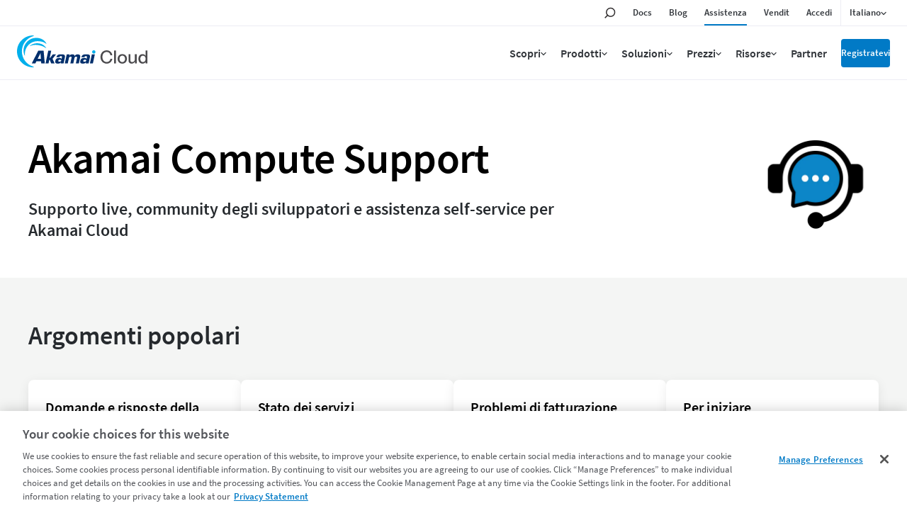

--- FILE ---
content_type: text/html;charset=utf-8
request_url: https://www.linode.com/it/support/
body_size: 20208
content:

<!DOCTYPE HTML>
<html lang="it">
<head>
<meta charset="UTF-8"/>
<title>Akamai Compute Support | Akamai</title>

<meta name="template" content="page-content"/>
<meta name="viewport" content="width=device-width, initial-scale=1, minimum-scale=1, shrink-to-fit=no"/>
<meta name="google" content="notranslate"/>
<meta http-equiv="x-ua-compatible" content="ie=edge"/>



<!-- OneTrust Cookies Consent Notice start for linode.com -->
<script defer="defer" type="text/javascript" src="https://rum.hlx.page/.rum/@adobe/helix-rum-js@%5E2/dist/micro.js" data-routing="p00000-e000000"></script>
<script type="text/javascript">
  userRegionCode = 'OH';
  userCountryCode = 'US';
  userContinent = 'NA';
  (function(w){
    let setOTGeoData = function( key, val ) {
      if ( val && !val.startsWith( 'EDGEAKAMAIZER' ) ) {
        w.OneTrust = w.OneTrust || {};
        w.OneTrust.geolocationResponse = w.OneTrust.geolocationResponse || {};
        w.OneTrust.geolocationResponse[key] = w.OneTrust.geolocationResponse[key] || val;
      }
    }
    if ( userRegionCode && userRegionCode === 'CA' ) {
      setOTGeoData( 'stateCode', userRegionCode );
    }
    setOTGeoData( 'countryCode', userCountryCode );
    setOTGeoData( 'regionCode', userContinent );
  })(window);
</script>





<script src="https://www.linode.com/ns/ot/202508.2.0/prod/scripttemplates/otSDKStub.js" data-document-language="true" type="text/javascript" charset="UTF-8" data-domain-script="01922358-0e47-73fa-9452-fa124177d6d6"></script>

<script type="text/javascript">
function OptanonWrapper() { }
</script>
<!-- OneTrust Cookies Consent Notice end for linode.com --> 




<!-- Href Lang tags -->

 
 <link href="https://www.linode.com/support/" hreflang="en" rel="alternate"/>
 <link href="https://www.linode.com/es/support/" hreflang="es" rel="alternate"/>
 <link href="https://www.linode.com/fr/support/" hreflang="fr" rel="alternate"/>
 <link href="https://www.linode.com/de/support/" hreflang="de" rel="alternate"/>
 <link href="https://www.linode.com/it/support/" hreflang="it" rel="alternate"/>
 <link href="https://www.linode.com/pt/support/" hreflang="pt" rel="alternate"/>
 <link href="https://www.linode.com/ko/support/" hreflang="ko" rel="alternate"/>
 <link href="https://www.linode.com/ja/support/" hreflang="ja" rel="alternate"/>
 <link href="https://www.linode.com/zh/support/" hreflang="zh" rel="alternate"/>





<meta property="og:site_name" content="Akamai"/>
<meta property="og:type" content="website"/>
<meta property="og:url" content="https://www.linode.com/it/support/"/>
<meta property="og:title" content="Akamai Compute Support | Akamai"/>
<meta property="og:description"/>
<!-- todo -->
<meta property="og:image" content="https://assets.linode.com/akamai-logo.svg"/>
<meta property="og:image:type" content="image/png"/>
<meta property="og:image:width" content="400"/>
<meta property="og:image:height" content="300"/>
<meta property="og:image:alt" content="Linode logo"/>

<meta property="og:locale:alternate" content="en_US"/>
<meta property="og:locale:alternate" content="es_ES"/>
<meta property="og:locale:alternate" content="fr_FR"/>
<meta property="og:locale:alternate" content="de_DE"/>
<meta property="og:locale" content="it_IT"/>
<meta property="og:locale:alternate" content="pt_PT"/>
<meta property="og:locale:alternate" content="ko_KO"/>
<meta property="og:locale:alternate" content="ja_JA"/>
<meta property="og:locale:alternate" content="zh_ZH"/>




<link href="https://www.linode.com/it/support/" rel="canonical"/>





<link rel="preload" href="https://assets.linode.com/fonts/source-sans-pro-v14-latin-600.woff2" as="font" type="font/woff2" crossorigin/>
<link rel="preload" href="https://assets.linode.com/fonts/source-sans-pro-v14-latin-regular.woff2" as="font" type="font/woff2" crossorigin/>

<link rel="apple-touch-icon" sizes="57x57" href="https://assets.linode.com/icons/apple-touch-icon-57x57.png"/>
  <link rel="apple-touch-icon" sizes="60x60" href="https://assets.linode.com/icons/apple-touch-icon-60x60.png"/>
  <link rel="apple-touch-icon" sizes="72x72" href="https://assets.linode.com/icons/apple-touch-icon-72x72.png"/>
  <link rel="apple-touch-icon" sizes="76x76" href="https://assets.linode.com/icons/apple-touch-icon-76x76.png"/>
  <link rel="apple-touch-icon" sizes="114x114" href="https://assets.linode.com/icons/apple-touch-icon-114x114.png"/>
  <link rel="apple-touch-icon" sizes="120x120" href="https://assets.linode.com/icons/apple-touch-icon-120x120.png"/>
  <link rel="apple-touch-icon" sizes="144x144" href="https://assets.linode.com/icons/apple-touch-icon-144x144.png"/>
  <link rel="apple-touch-icon" sizes="152x152" href="https://assets.linode.com/icons/apple-touch-icon-152x152.png"/>
  <link rel="apple-touch-icon" sizes="180x180" href="https://assets.linode.com/icons/apple-touch-icon-180x180.png"/>
  <link rel="mask-icon" href="https://assets.linode.com/icons/safari-pinned-tab.svg" color="#5bbad5"/>
  <link rel="icon" type="image/png" sizes="32x32" href="https://assets.linode.com/icons/favicon-32x32.png"/>
  <link rel="icon" type="image/png" sizes="194x194" href="https://assets.linode.com/icons/favicon-194x194.png"/>
  <link rel="icon" type="image/png" sizes="96x96" href="https://assets.linode.com/icons/favicon-96x96.png"/>
  <link rel="icon" type="image/png" sizes="192x192" href="https://assets.linode.com/icons/android-chrome-192x192.png"/>
  <link rel="icon" type="image/png" sizes="16x16" href="https://assets.linode.com/icons/favicon-16x16.png"/>
  <link rel="shortcut icon" href="https://assets.linode.com/icons/favicon.ico"/>
<script type="text/javascript">
    window.isAEMEditMode = function() {
        return document.getElementById('ContentFrame') !== null || document.querySelector('.is-edit-mode') !== null;
    }
</script>


  
    
<link rel="preload stylesheet" as="style" href="/etc.clientlibs/akamai/clientlibs/clientlib-base.min.401a2d97d57dac376f108020593fe20d.css" type="text/css">



  
    
<link rel="preload stylesheet" as="style" href="/etc.clientlibs/linode/clientlibs/clientlib-site.min.bb72f5b36cf852ee31037691aa4343c0.css" type="text/css">



    <link rel="preload stylesheet" as="style" href="/content/dam/site/fonts/core-icons.css" type="text/css"/>
  
    
<link rel="preload stylesheet" as="style" href="/etc.clientlibs/akamai/clientlibs/clientlib-amp.min.1737f0950d05feaf123798ff5f5a91cc.css" type="text/css">




<!-- Data Layer -->

  <script>
    (function () {
      function onDocumentReady() {
        var linodePageData = JSON.parse("{\x22info\x22:{\x22siteSection\x22:\x22support\x22,\x22xdmTags\x22:[\x22Cloud Computing\x22],\x22assets\u002Dpdf\x22:[],\x22assets\u002Dvideo\x22:[],\x22language\x22:\x22it\x22,\x22published\u002Ddate\x22:\x222025\u002D05\u002D29\x22,\x22pageName\x22:\x22Akamai Compute Support\x22,\x22uniqueId\x22:\x225d3d913544f9fff2d1c54408cca53cf7d7e65aaaa2624d30ca6cabbb8b49aa92\x22,\x22breadcrumbs\x22:[\x22support\x22],\x22tags\x22:[\x22akamai:solutions\/cloud\u002Dcomputing\x22]}}");

        var jsonString = JSON.stringify(linodePageData);
        window.adobeDataLayer = window.adobeDataLayer || [];
        adobeDataLayer.push({
          page: JSON.parse("{\x22page\u002D5df72b2f5d\x22:{\x22@type\x22:\x22core\/wcm\/components\/page\/v2\/page\x22,\x22repo:modifyDate\x22:\x222025\u002D09\u002D26T19:25:23Z\x22,\x22dc:title\x22:\x22Akamai Compute Support\x22,\x22xdm:template\x22:\x22\/conf\/linode\/settings\/wcm\/templates\/page\u002Dcontent\x22,\x22xdm:language\x22:\x22it\x22,\x22xdm:tags\x22:[\x22Cloud computing\x22],\x22repo:path\x22:\x22\/content\/linode\/it\/support.html\x22}}"),
          eventInfo: {
            path: 'page.page\u002D5df72b2f5d'
          },
          linodePage: JSON.parse(jsonString)
        });
      }
      onDocumentReady();
    })();
  </script>


    
    

    

    


        <script type="text/javascript" src="//assets.adobedtm.com/fcfd3580c848/f9e7661907ee/launch-2fb69de42220.min.js" async></script>


    
    



    
    



    




<meta name="naver-site-verification" content="4249006522dd0f093bd44cd99e93f958a83b59f0" />

<script>window.BOOMR_CONSENT_CONFIG={enabled:!0},"true"=="true"&&(window.BOOMR_CONSENT_CONFIG.optInRequired=!0),function(e){"use strict";if(void 0!==e.BOOMR_CONSENT_CONFIG&&!0===e.BOOMR_CONSENT_CONFIG.enabled){e.BOOMR=void 0!==e.BOOMR?e.BOOMR:{};var o=e.BOOMR;if(o.plugins=void 0!==o.plugins?o.plugins:{},!o.plugins.ConsentInlinedPlugin){var O={v:"2",OPT_COOKIE:"BOOMR_CONSENT",OPT_IN_COOKIE_VAL:"opted-in",OPT_OUT_COOKIE_VAL:"opted-out",COOKIE_EXP:365*86400,complete:!1,enabled:!0,firedPageReady:!1,deferredOptIn:!1,deferredOptOut:!1,rtCookieFromConfig:!1,bwCookieFromConfig:!1,optOut:function(){return o.utils.setCookie(O.OPT_COOKIE,O.OPT_OUT_COOKIE_VAL,O.COOKIE_EXP)?("function"==typeof o.disable&&o.disable(),O.complete=!1,O.removeBoomerangCookies(),!0):(o.error("Can not set Opt Out cookie","ConsentInlinedPlugin"),!1)},optIn:function(){return!0===O.complete||(o.utils.setCookie(O.OPT_COOKIE,O.OPT_IN_COOKIE_VAL,O.COOKIE_EXP)?("function"==typeof o.wakeUp&&o.wakeUp(),O.complete=!0,o.addVar("cip.in","1",!0),o.addVar("cip.v",O.v,!0),o.sendBeacon(),!0):(o.error("Can not set Opt In value","ConsentInlinedPlugin"),!1))},removeBoomerangCookies:function(){var e=O.rtCookieFromConfig||"RT",i=O.bwCookieFromConfig||"BA";o.utils.removeCookie(e),o.utils.removeCookie(i)},onPageReady:function(){O.firedPageReady||(O.firedPageReady=!0,O.deferredOptIn&&(O.optIn(),O.deferredOptIn=!1),O.deferredOptOut&&(O.optOut(),O.deferredOptOut=!1))}};e.BOOMR_OPT_OUT=function(){O.firedPageReady?O.optOut():O.deferredOptOut=!0},e.BOOMR_OPT_IN=function(){O.firedPageReady?O.optIn():O.deferredOptIn=!0},o.plugins.ConsentInlinedPlugin={init:function(i){return void 0!==i.RT&&void 0!==i.RT.cookie&&(O.rtCookieFromConfig=i.RT.cookie),void 0!==i.BW&&void 0!==i.BW.cookie&&(O.bwCookieFromConfig=i.BW.cookie),o.subscribe("page_ready",O.onPageReady,null,O),o.subscribe("spa_navigation",O.onPageReady,null,O),e.BOOMR_CONSENT_CONFIG.optInRequired&&o.utils.getCookie(O.OPT_COOKIE)!==O.OPT_IN_COOKIE_VAL?(O.complete=!1,this):o.utils.getCookie(O.OPT_COOKIE)===O.OPT_OUT_COOKIE_VAL?(void 0===i.RT&&(i.RT={}),i.RT.cookie="",void 0===i.BW&&(i.BW={}),i.BW.cookie="",O.complete=!1,this):(O.complete=!0,this)},is_complete:function(){return O.complete}}}}}(window);</script>
                              <script>!function(e){var n="https://s.go-mpulse.net/boomerang/";if("False"=="True")e.BOOMR_config=e.BOOMR_config||{},e.BOOMR_config.PageParams=e.BOOMR_config.PageParams||{},e.BOOMR_config.PageParams.pci=!0,n="https://s2.go-mpulse.net/boomerang/";if(window.BOOMR_API_key="7U4SN-BLJ2N-G2NW6-5XFY8-GXLUQ",function(){function e(){if(!r){var e=document.createElement("script");e.id="boomr-scr-as",e.src=window.BOOMR.url,e.async=!0,o.appendChild(e),r=!0}}function t(e){r=!0;var n,t,a,i,d=document,O=window;if(window.BOOMR.snippetMethod=e?"if":"i",t=function(e,n){var t=d.createElement("script");t.id=n||"boomr-if-as",t.src=window.BOOMR.url,BOOMR_lstart=(new Date).getTime(),e=e||d.body,e.appendChild(t)},!window.addEventListener&&window.attachEvent&&navigator.userAgent.match(/MSIE [67]\./))return window.BOOMR.snippetMethod="s",void t(o,"boomr-async");a=document.createElement("IFRAME"),a.src="about:blank",a.title="",a.role="presentation",a.loading="eager",i=(a.frameElement||a).style,i.width=0,i.height=0,i.border=0,i.display="none",o.appendChild(a);try{O=a.contentWindow,d=O.document.open()}catch(_){n=document.domain,a.src="javascript:var d=document.open();d.domain='"+n+"';void 0;",O=a.contentWindow,d=O.document.open()}if(n)d._boomrl=function(){this.domain=n,t()},d.write("<bo"+"dy onload='document._boomrl();'>");else if(O._boomrl=function(){t()},O.addEventListener)O.addEventListener("load",O._boomrl,!1);else if(O.attachEvent)O.attachEvent("onload",O._boomrl);d.close()}function a(e){window.BOOMR_onload=e&&e.timeStamp||(new Date).getTime()}if(!window.BOOMR||!window.BOOMR.version&&!window.BOOMR.snippetExecuted){window.BOOMR=window.BOOMR||{},window.BOOMR.snippetStart=(new Date).getTime(),window.BOOMR.snippetExecuted=!0,window.BOOMR.snippetVersion=14,window.BOOMR.url=n+"7U4SN-BLJ2N-G2NW6-5XFY8-GXLUQ";var i=document.currentScript||document.getElementsByTagName("script")[0],o=i.parentNode,r=!1,d=document.createElement("link");if(d.relList&&"function"==typeof d.relList.supports&&d.relList.supports("preload")&&"as"in d)window.BOOMR.snippetMethod="p",d.href=window.BOOMR.url,d.rel="preload",d.as="script",d.addEventListener("load",e),d.addEventListener("error",function(){t(!0)}),setTimeout(function(){if(!r)t(!0)},3e3),BOOMR_lstart=(new Date).getTime(),o.appendChild(d);else t(!1);if(window.addEventListener)window.addEventListener("load",a,!1);else if(window.attachEvent)window.attachEvent("onload",a)}}(),"".length>0)if(e&&"performance"in e&&e.performance&&"function"==typeof e.performance.setResourceTimingBufferSize)e.performance.setResourceTimingBufferSize();!function(){if(BOOMR=e.BOOMR||{},BOOMR.plugins=BOOMR.plugins||{},!BOOMR.plugins.AK){var n=""=="true"?1:0,t="",a="cj3xz2ix2u2ug2ll2ssq-f-799ef1246-clientnsv4-s.akamaihd.net",i="false"=="true"?2:1,o={"ak.v":"39","ak.cp":"1884865","ak.ai":parseInt("1060432",10),"ak.ol":"0","ak.cr":8,"ak.ipv":4,"ak.proto":"http/1.1","ak.rid":"60ac2ff2","ak.r":42311,"ak.a2":n,"ak.m":"dsca","ak.n":"essl","ak.bpcip":"18.119.124.0","ak.cport":51942,"ak.gh":"23.213.52.67","ak.quicv":"","ak.tlsv":"tls1.3","ak.0rtt":"","ak.0rtt.ed":"","ak.csrc":"-","ak.acc":"bbr","ak.t":"1768674469","ak.ak":"hOBiQwZUYzCg5VSAfCLimQ==mjNqsSTdXIoc3JOBZqWK0qzmx7yv7QFRygkBtdwMBVKJ3DAe+R8HuJjwF0XhJBDOCsa3JQH7M22rVXctX9OXU5mQlI8w7gUvCrnjVvgAUeSbBfuONJTTrB3/KW7UYznBc6hAJJFs/IICiQX0Jdqjwj1PYcRXBnNUR90db8jZ/MUGOxCL3RhqKHWvbMNwKLSN7VjQLZqHWifTXRoI+GJk73cyHJR6ZSmAesXkCQ8uz9bm8pDTsfLPHoMdRlbQuLbjlz/An1nXf8ybSbjVGmkcPzlB5ItlKNKV/n+6IxMI7hSfdohbF4FNZXJwQTrL/9z+Tbaz8LCUU1RN+8Lw35i/Sf9/BiDJ9c/1GAI2ujEr0y42G0gMgJ7WbAMlMbKQOSQy9/FTQYV3xBpa0JZoo3kLBQtZLeT7iytfm3CqIFdAleg=","ak.pv":"196","ak.dpoabenc":"","ak.tf":i};if(""!==t)o["ak.ruds"]=t;var r={i:!1,av:function(n){var t="http.initiator";if(n&&(!n[t]||"spa_hard"===n[t]))o["ak.feo"]=void 0!==e.aFeoApplied?1:0,BOOMR.addVar(o)},rv:function(){var e=["ak.bpcip","ak.cport","ak.cr","ak.csrc","ak.gh","ak.ipv","ak.m","ak.n","ak.ol","ak.proto","ak.quicv","ak.tlsv","ak.0rtt","ak.0rtt.ed","ak.r","ak.acc","ak.t","ak.tf"];BOOMR.removeVar(e)}};BOOMR.plugins.AK={akVars:o,akDNSPreFetchDomain:a,init:function(){if(!r.i){var e=BOOMR.subscribe;e("before_beacon",r.av,null,null),e("onbeacon",r.rv,null,null),r.i=!0}return this},is_complete:function(){return!0}}}}()}(window);</script></head>
<body class="clpage page basicpage  " id="page-5df72b2f5d" data-cmp-data-layer-enabled>
      <div class="cmp-amp-video-wrapper dynamic-amp-video" data-cmp-resource-path="/content/linode/it/support/jcr:content">
    <div class="cmp-amp-video" data-cmp-is="cmp-dynamic-amp-video" endpoint="/linode/locale/videos.videos.json" geoLocationEndpoint="/site/geolocation.geoinfo.json">
        <div class="akamai-social-share">
            <div class="at-share-btn-elements">
                <a role="button" class="cmp-social social-facebook"><span class="at-icon-wrapper"><svg xmlns="http://www.w3.org/2000/svg" xmlns:xlink="http://www.w3.org/1999/xlink" viewBox="0 0 32 32" version="1.1" role="img" aria-labelledby="at-svg-facebook-5" class="at-icon at-icon-facebook" style="fill: rgb(255, 255, 255); width: 16px; height: 16px;"><g><path d="M22 5.16c-.406-.054-1.806-.16-3.43-.16-3.4 0-5.733 1.825-5.733 5.17v2.882H9v3.913h3.837V27h4.604V16.965h3.823l.587-3.913h-4.41v-2.5c0-1.123.347-1.903 2.198-1.903H22V5.16z" fill-rule="evenodd"></path></g></svg></span></a>
                <a role="button" class="cmp-social social-twitter"><span class="at-icon-wrapper"><svg xmlns="http://www.w3.org/2000/svg" xmlns:xlink="http://www.w3.org/1999/xlink" viewBox="-5 -5 32 32" version="1.1" role="img" aria-labelledby="at-svg-twitter-6" class="at-icon at-icon-twitter" style="fill: rgb(255, 255, 255); width: 16px; height: 16px;"><title id="at-svg-twitter-6">Twitter</title><g><path d="M18.244 2.25h3.308l-7.227 8.26 8.502 11.24H16.17l-5.214-6.817L4.99 21.75H1.68l7.73-8.835L1.254 2.25H8.08l4.713 6.231zm-1.161 17.52h1.833L7.084 4.126H5.117z"></path></g></svg></span></a>
                <a role="button" class="cmp-social social-linkedin"><span class="at-icon-wrapper"><svg xmlns="http://www.w3.org/2000/svg" xmlns:xlink="http://www.w3.org/1999/xlink" viewBox="0 0 32 32" version="1.1" role="img" aria-labelledby="at-svg-linkedin-7" class="at-icon at-icon-linkedin" style="fill: rgb(255, 255, 255); width: 16px; height: 16px;"><title id="at-svg-linkedin-7">LinkedIn</title><g><path d="M26 25.963h-4.185v-6.55c0-1.56-.027-3.57-2.175-3.57-2.18 0-2.51 1.7-2.51 3.46v6.66h-4.182V12.495h4.012v1.84h.058c.558-1.058 1.924-2.174 3.96-2.174 4.24 0 5.022 2.79 5.022 6.417v7.386zM8.23 10.655a2.426 2.426 0 0 1 0-4.855 2.427 2.427 0 0 1 0 4.855zm-2.098 1.84h4.19v13.468h-4.19V12.495z" fill-rule="evenodd"></path></g></svg></span></a>
                <a role="button" class="cmp-social social-link"><span class="at-icon-wrapper"><svg xmlns="http://www.w3.org/2000/svg" xmlns:xlink="http://www.w3.org/1999/xlink" viewBox="0 0 32 32" version="1.1" role="img" aria-labelledby="at-svg-email-6" title="Email" alt="Email" class="at-icon at-icon-email" style="fill: rgb(255, 255, 255); width: 16px; height: 16px;"><title id="at-svg-email-6">Email</title><g><g fill-rule="evenodd"></g><path d="M27 22.757c0 1.24-.988 2.243-2.19 2.243H7.19C5.98 25 5 23.994 5 22.757V13.67c0-.556.39-.773.855-.496l8.78 5.238c.782.467 1.95.467 2.73 0l8.78-5.238c.472-.28.855-.063.855.495v9.087z"></path><path d="M27 9.243C27 8.006 26.02 7 24.81 7H7.19C5.988 7 5 8.004 5 9.243v.465c0 .554.385 1.232.857 1.514l9.61 5.733c.267.16.8.16 1.067 0l9.61-5.733c.473-.283.856-.96.856-1.514v-.465z"></path></g></svg></span></a>
            </div>
        </div>
        <div class="amp-video-modal">
            <div class="modal-background"></div>
            <div class="modal" tabindex="0">
                <div class="amp-video-wrapper modal-trigger">
                    <div class="image-wrapper">
                        <img alt="" src="[data-uri]"/>
                    </div>
                    <a href="javascript:void(0);" aria-label="Riproduci video" class="play-btn">
                        <span class="play-btn-inner"></span>
                    </a>
                </div>
                <button class="video-close-button"><span class="akam-visually-hidden">Close</span></button>
                <div class="amp-video-player"></div>
            </div>
        </div>
    </div>
</div>
<div class="video-modal-main" style="height:0; width:0">
</div>
      <div class="popup-image-show">
    <div class="overlay"></div>
    <div class="img-container">
      <a href="javascript:void(0);" class="img-popup-container">
        <span>X</span>
      </a>
    </div>
</div>
      

<div class="cmp-page__skiptomaincontent">
    <button class="cmp-page__skiptomaincontent-link" alt="Skip to main content link" data-href="akam-main-content">Skip to main content</button>
</div>


  
<div class="root container responsivegrid">

    

  
   
      <div data-scroll-to-id="container-9bde7be2d1" class="cmp-container ">
          


<div class="aem-Grid aem-Grid--12 aem-Grid--default--12 ">
    
    <header class="experiencefragment aem-GridColumn aem-GridColumn--default--12">
<div id="experiencefragment-18978f817c" class="cmp-experiencefragment cmp-experiencefragment--header-new">


    
    
    
   

    

          <div data-scroll-to-id="container-7c13489640" class="cmp-container ">
          
               <div class="linode-header"><!-- SDI include (path: /content/experience-fragments/linode/it/site/header-new/master/_jcr_content/root/linode_header.linodeheader.html, resourceType: linode/components/linode-header) -->



<header>
<div class="c-site-header --v3">

  <svg xmlns="http://www.w3.org/2000/svg" style="display:none">

    <symbol id="menu-icon--menu" viewBox="0 0 448 512"><path fill="currentColor" d="M436 124H12c-6.627 0-12-5.373-12-12V80c0-6.627 5.373-12 12-12h424c6.627 0 12 5.373 12 12v32c0 6.627-5.373 12-12 12zm0 160H12c-6.627 0-12-5.373-12-12v-32c0-6.627 5.373-12 12-12h424c6.627 0 12 5.373 12 12v32c0 6.627-5.373 12-12 12zm0 160H12c-6.627 0-12-5.373-12-12v-32c0-6.627 5.373-12 12-12h424c6.627 0 12 5.373 12 12v32c0 6.627-5.373 12-12 12z"></path></symbol>

    <symbol id="menu-icon--x" viewBox="0 0 320 512"><path fill="currentColor" d="M207.6 256l107.72-107.72c6.23-6.23 6.23-16.34 0-22.58l-25.03-25.03c-6.23-6.23-16.34-6.23-22.58 0L160 208.4 52.28 100.68c-6.23-6.23-16.34-6.23-22.58 0L4.68 125.7c-6.23 6.23-6.23 16.34 0 22.58L112.4 256 4.68 363.72c-6.23 6.23-6.23 16.34 0 22.58l25.03 25.03c6.23 6.23 16.34 6.23 22.58 0L160 303.6l107.72 107.72c6.23 6.23 16.34 6.23 22.58 0l25.03-25.03c6.23-6.23 6.23-16.34 0-22.58L207.6 256z"></path></symbol>

    <symbol id="menu-icon--toggle" viewBox="0 0 320 512"><path fill="currentColor" d="M151.5 347.8L3.5 201c-4.7-4.7-4.7-12.3 0-17l19.8-19.8c4.7-4.7 12.3-4.7 17 0L160 282.7l119.7-118.5c4.7-4.7 12.3-4.7 17 0l19.8 19.8c4.7 4.7 4.7 12.3 0 17l-148 146.8c-4.7 4.7-12.3 4.7-17 0z"></path></symbol>

    <symbol id="menu-icon--search" viewBox="0 0 30 30">
      <circle cx="17.5" cy="11.9" r="6.6" fill="#03b159" stroke="#fff" stroke-width="2" stroke-miterlimit="10"/>
      <path d="M17.5 3.4C12.8 3.4 9 7.2 9 11.9c0 1.8.6 3.5 1.5 4.9-.2.1-.3.2-.5.4l-5.9 5.9c-.8.8-.8 2.2 0 3 .4.4 1 .6 1.5.6s1.1-.2 1.5-.6l5.9-5.9c.2-.2.4-.5.5-.7 1.2.6 2.5 1 3.9 1 4.7 0 8.5-3.8 8.5-8.5.1-4.8-3.7-8.6-8.4-8.6zm0 15.1c-3.6 0-6.6-3-6.6-6.6s3-6.6 6.6-6.6c3.6 0 6.6 3 6.6 6.6s-2.9 6.6-6.6 6.6z"/>
    </symbol>

    <symbol id="menu-icon--docs" viewBox="0 0 30 30">
      <path fill="#03b159" stroke="#fff" stroke-width="2" stroke-miterlimit="10" d="M7.4 6.2h15.2v17.5H7.4z"/>
      <path d="M24.4 25.5H5.6v-21h18.8v21zm-17-1.8h15.2V6.2H7.4v17.5z"/>
      <path fill="#fff" d="M18.7 11.7h-7.4c-.4 0-.8-.4-.8-.9s.3-.9.8-.9h7.4c.4 0 .8.4.8.9s-.3.9-.8.9zM18.7 15.8h-7.4c-.4 0-.8-.4-.8-.9s.3-.9.8-.9h7.4c.4 0 .8.4.8.9s-.3.9-.8.9zM18.7 20h-7.4c-.4 0-.8-.4-.8-.9s.3-.9.8-.9h7.4c.4 0 .8.4.8.9s-.3.9-.8.9z"/>
    </symbol>

    <symbol id="menu-icon--blog" viewBox="0 0 30 30">
      <path fill="#fff" d="M7.3 5.9c-.7 0-1.3.6-1.3 1.3s.6 1.3 1.3 1.3c7.8 0 14.2 6.4 14.2 14.2 0 .7.6 1.3 1.3 1.3s1.3-.6 1.3-1.3c.1-9.2-7.5-16.8-16.8-16.8z"/>
      <circle cx="7.3" cy="22.8" r="2.2" fill="#fff" stroke="#000" stroke-width="1.75" stroke-miterlimit="10"/>
      <path fill="#03b159" fill-rule="evenodd" clip-rule="evenodd" d="M7.3 6.8c-.2 0-.4.2-.4.4s.2.4.4.4c8.3 0 15 6.8 15 15.1 0 .2.2.5.5.5s.5-.2.5-.5c-.1-8.8-7.2-15.9-16-15.9z"/>
      <path d="M22.8 25.9c-1.7 0-3.1-1.4-3.1-3.1 0-6.9-5.6-12.5-12.5-12.5-1.7 0-3.1-1.4-3.1-3.1s1.4-3.1 3.1-3.1c10.3 0 18.6 8.4 18.7 18.7 0 1.7-1.4 3.1-3.1 3.1zM7.3 5.9c-.7 0-1.3.6-1.3 1.3s.6 1.3 1.3 1.3c7.8 0 14.2 6.4 14.2 14.2 0 .7.6 1.3 1.3 1.3s1.3-.6 1.3-1.3c.1-9.2-7.5-16.8-16.8-16.8z"/>
      <path d="M15 25.9c-1.7 0-3.1-1.4-3.1-3.1 0-2.6-2.1-4.7-4.7-4.7-1.7 0-3.1-1.4-3.1-3.1s1.4-3.1 3.1-3.1c6 0 10.9 4.9 10.9 10.9 0 1.7-1.3 3.1-3.1 3.1z"/>
      <path fill="#fff" d="M7.3 13.7c-.7 0-1.3.6-1.3 1.3s.6 1.3 1.3 1.3c3.5 0 6.4 2.9 6.4 6.4 0 .7.6 1.3 1.3 1.3s1.3-.6 1.3-1.3c.1-4.9-4-9-9-9z"/>
      <path fill="#03b159" fill-rule="evenodd" clip-rule="evenodd" d="M15.5 22.8c0-4.5-3.7-8.2-8.2-8.2-.2 0-.4.2-.4.5s.2.5.4.5c4.1 0 7.4 3.3 7.4 7.3 0 .2.2.5.5.5.1-.2.3-.4.3-.6z"/>
    </symbol>

    <symbol id="menu-icon--resources" viewBox="0 0 30 30">
      <path fill="#03b159" stroke="#fff" stroke-width="1.75" stroke-miterlimit="10" d="m15 15.4 5.4 5.3v-14H9.7v14z"/>
      <path d="M22.1 25 15 17.9 7.9 25V5h14.2v20zM15 15.4l5.3 5.3V6.6H9.7v14.1l5.3-5.3z"/>
    </symbol>

    <symbol id="menu-icon--pricing" viewBox="0 0 30 30">
      <path fill="#03b159" stroke="#fff" stroke-width="2" stroke-miterlimit="10" d="M21.2 24.2H8.9V12.6L15 9.1l6.2 3.5z"/>
      <path d="M15.9 7.6V4.1h-1.8v3.5l-7 4V26h15.8V11.6l-7-4zm5.3 16.6H8.9V12.6L15 9.1l6.1 3.5.1 11.6z"/>
      <path d="M17.5 18.5c0-1.1-.6-1.7-2.1-2.1-1.1-.3-1.3-.5-1.3-1 0-.3.2-.7.8-.7.8 0 .9.5 1 .7h1.4c-.1-.8-.5-1.6-1.8-1.8V13h-1.2v.7c-1 .2-1.7.8-1.7 1.9 0 1 .5 1.6 2.2 2.1.9.3 1.2.5 1.2 1 0 .4-.2.8-1 .8-.6 0-1-.3-1.1-.9h-1.4c.1 1 .8 1.7 1.9 1.9v.8h1.2v-.8c1.2-.2 1.9-.9 1.9-2z" fill="#fff"/>
    </symbol>

    <symbol id="menu-icon--partners" viewBox="0 0 30 30">
      <path d="M19.5 24h4.6v-3.7h-.4c-2.1 0-3.8-1.7-3.8-3.8s1.7-3.8 3.8-3.8h.4V9.9h-5.8V8.1c0-1.1-.9-2-2-2s-2 .9-2 2v1.8H10v4.2H7.2c-.8 0-1.4.6-1.4 1.4 0 .8.6 1.4 1.4 1.4H10v7.2h2v-.5c0-2.1 1.7-3.8 3.8-3.8s3.8 1.7 3.8 3.8v.4h-.1z" fill="#03b159" stroke="#fff" stroke-width="2" stroke-miterlimit="10"/>
      <path d="M25.8 25.8h-8.1v-2.2c0-1.1-.9-2-2-2s-2 .9-2 2v2.2H8.2v-7.2h-1c-1.7 0-3.1-1.4-3.1-3.1s1.4-3.1 3.1-3.1h1V8.2h4.3v-.1c0-2.1 1.7-3.8 3.8-3.8s3.8 1.7 3.8 3.8v.1h5.8v6.4h-2.1c-1.1 0-2 .9-2 2s.9 2 2 2h2.1v7.2h-.1zM19.5 24h4.6v-3.7h-.4c-2.1 0-3.8-1.7-3.8-3.8s1.7-3.8 3.8-3.8h.4V9.9h-5.8V8.1c0-1.1-.9-2-2-2s-2 .9-2 2v1.8H10v4.2H7.2c-.8 0-1.4.6-1.4 1.4 0 .8.6 1.4 1.4 1.4H10v7.2h2v-.5c0-2.1 1.7-3.8 3.8-3.8s3.8 1.7 3.8 3.8v.4h-.1z"/>
    </symbol>

    <symbol id="menu-icon--support" viewBox="0 0 30 30">
      <path d="M15 5.9c-4.6 0-8.4 3.7-8.4 8.4 0 2.1.8 4.1 2.2 5.6l.2.3v.3l-.2 2.3 2.5-1.1.3.1c1.1.5 2.2.7 3.4.7 4.6 0 8.4-3.7 8.4-8.4S19.6 5.9 15 5.9z" fill="#03b159" stroke="#fff" stroke-width="2" stroke-miterlimit="10"/>
      <path d="m6.9 25.8.4-4.9c-1.6-1.8-2.4-4.1-2.4-6.5C4.9 8.8 9.4 4.2 15 4.2s10.1 4.5 10.1 10.1S20.6 24.5 15 24.5c-1.3 0-2.6-.2-3.8-.7l-4.3 2zM15 5.9c-4.6 0-8.4 3.7-8.4 8.4 0 2.1.8 4.1 2.2 5.6l.2.3v.3l-.2 2.3 2.5-1.1.3.1c1.1.5 2.2.7 3.4.7 4.6 0 8.4-3.7 8.4-8.4S19.6 5.9 15 5.9z"/>
      <g>
        <path d="M13.9 16.1v-.2c0-.9.4-1.6 1.3-2.4.6-.5.7-.9.7-1.4 0-.5-.3-.9-.9-.9-.8 0-1 .5-1.1 1.2H12c.1-1.1.8-2.7 3-2.6 2.2 0 2.8 1.4 2.8 2.5 0 .8-.3 1.4-1.2 2.3-.6.5-.8 1-.8 1.5v.1h-1.9zm0 2.9v-2.2h2V19h-2z" fill="#fff"/>
      </g>
    </symbol>

    <symbol id="menu-icon--sales" viewBox="0 0 30 30">
      <path fill="none" stroke="currentColor" stroke-width="1.75" stroke-miterlimit="10" d="M24.5 24h-19V6"/>
      <path d="M9 20.7h-.2c-.3-.1-.5-.5-.3-.8l3-7c.1-.2.2-.3.4-.4.2 0 .4 0 .5.1l4.3 3.5 3.7-9.2c.1-.3.5-.5.8-.3.3.1.5.5.4.8l-4 10c-.1.2-.2.3-.4.4-.2.1-.4 0-.6-.1l-4.4-3.5-2.7 6.2c0 .2-.3.3-.5.3z" fill="#fff" stroke="currentColor" stroke-width="2.5" stroke-miterlimit="10"/>
      <path d="M9 20.7h-.2c-.3-.1-.5-.5-.3-.8l3-7c.1-.2.2-.3.4-.4.2 0 .4 0 .5.1l4.3 3.5 3.7-9.2c.1-.3.5-.5.8-.3.3.1.5.5.4.8l-4 10c-.1.2-.2.3-.4.4-.2.1-.4 0-.6-.1l-4.4-3.5-2.7 6.2c0 .2-.3.3-.5.3z" fill="#03b159"/>
      <path d="M9 21c-.1 0-.2 0-.3-.1-.4-.2-.7-.7-.5-1.2l3-7c.1-.2.3-.4.6-.5.3-.1.5 0 .8.2l4.1 3.3 3.6-8.9c.2-.4.7-.7 1.1-.5.4.2.6.7.4 1.1l-4 10c-.1.3-.3.5-.6.5-.3.1-.5 0-.8-.2l-4.1-3.3-2.5 5.9c-.1.5-.5.7-.8.7zm3-8.3s-.1 0 0 0c-.2 0-.3.1-.3.2l-3 7c-.1.2 0 .4.2.5.2.1.4 0 .5-.2l2.8-6.5 4.6 3.7c.1.1.2.1.3.1.1 0 .2-.1.3-.2l4-10c.1-.2 0-.4-.2-.5-.2-.1-.4 0-.5.2l-3.8 9.5-4.6-3.7c-.1 0-.2-.1-.3-.1z" fill="#fff"/>
    </symbol>

  </svg>


  <div class="o-layout__row c-site-header__topbar">
    <div class="o-layout__colset">
      <div class="o-layout__col">


      </div>
      <div class="o-layout__col">

        <div class="o-layout__module c-utility-nav">
          <nav class="o-menu o-menu--h">
            <ul class="o-menu__list --d0">
              <li class="o-menu__item o-menu__item--search">
                <a class="o-menu__link" href="https://www.linode.com/it/search/" data-analytics-event="header | Click | Search"><span class="o-menu__title">Ricerca</span></a>
              </li>
              <li class="o-menu__item">
                <a class="o-menu__link" href="https://techdocs.akamai.com/cloud-computing/docs/welcome" data-analytics-event="header | Click | Docs"><span class="o-menu__title">Docs</span></a>
              </li>
              <li class="o-menu__item">
                <a class="o-menu__link" href="https://www.linode.com/it/blog/" data-analytics-event="header | Click | Blog"><span class="o-menu__title">Blog</span></a>
              </li>
              <li class="o-menu__item">
                <a class="o-menu__link" href="https://www.linode.com/it/support/" data-analytics-event="header | Click | Support"><span class="o-menu__title">Assistenza</span></a>
              </li>
              <li class="o-menu__item">
                <a class="o-menu__link" href="https://www.linode.com/it/company/contact/" data-analytics-event="header | Click | Sales"><span class="o-menu__title">Vendit</span></a>
              </li>
              <li class="o-menu__item">
                <a class="o-menu__link" href="https://login.linode.com/login" data-analytics-event="header | Click | Log in"><span class="o-menu__title">Accedi</span></a>
              </li>
            </ul>
          </nav>
        </div>

      </div>
      <div class="o-layout__col">

        <div class="o-layout__module c-weglot-nav">
          <!--Weglot 4.2.9--><aside data-wg-notranslate="" class="country-selector weglot-dropdown close_outside_click closed weglot-shortcode wg-" tabindex="0" aria-expanded="false" aria-label="Language selected: Italian"><input id="wg6836005ed8c852.877199261748369502767" class="weglot_choice" type="checkbox" name="menu"/><label data-l="it" tabindex="-1" for="wg6836005ed8c852.877199261748369502767" class="wgcurrent wg-li weglot-lang weglot-language flag-1 it" data-code-language="it" data-name-language="Italiano"><span class="wglanguage-name">Italiano</span></label><ul role="none"><li data-l="en" class="wg-li weglot-lang weglot-language flag-1 en" data-code-language="en" role="option"><a title="Language switcher : English" class="weglot-language-en" role="option" data-wg-notranslate="" href="https://www.linode.com/">English</a></li><li data-l="es" class="wg-li weglot-lang weglot-language flag-1 es" data-code-language="es" role="option"><a title="Language switcher : Spanish" class="weglot-language-es" role="option" data-wg-notranslate="" href="https://www.linode.com/es/">Español</a></li><li data-l="ja" class="wg-li weglot-lang weglot-language flag-1 ja" data-code-language="ja" role="option"><a title="Language switcher : Japanese" class="weglot-language-ja" role="option" data-wg-notranslate="" href="https://www.linode.com/ja/">日本語</a></li><li data-l="de" class="wg-li weglot-lang weglot-language flag-1 de" data-code-language="de" role="option"><a title="Language switcher : German" class="weglot-language-de" role="option" data-wg-notranslate="" href="https://www.linode.com/de/">Deutsch</a></li><li data-l="ko" class="wg-li weglot-lang weglot-language flag-1 ko" data-code-language="ko" role="option"><a title="Language switcher : Korean" class="weglot-language-ko" role="option" data-wg-notranslate="" href="https://www.linode.com/ko/">한국어</a></li><li data-l="fr" class="wg-li weglot-lang weglot-language flag-1 fr" data-code-language="fr" role="option"><a title="Language switcher : French" class="weglot-language-fr" role="option" data-wg-notranslate="" href="https://www.linode.com/fr/">Français</a></li><li data-l="zh" class="wg-li weglot-lang weglot-language flag-1 zh" data-code-language="zh" role="option"><a title="Language switcher : Simplified Chinese" class="weglot-language-zh" role="option" data-wg-notranslate="" href="https://www.linode.com/zh/">中文 (简体)</a></li><li data-l="pt" class="wg-li weglot-lang weglot-language flag-1 a0" data-code-language="a0" role="option"><a title="Language switcher : Brazilian Portuguese" class="weglot-language-pt" role="option" data-wg-notranslate="" href="https://www.linode.com/pt/">Português (Brasil)</a></li></ul></aside>
<script>
let a = document.querySelector('.c-weglot-nav');
a.addEventListener('click',(e)=>{
  if ( ! ( e.target.tagName === 'A' && e.target.href ) ) return;
  const r = /^(\/(de|es|fr|it|ja|ko|pt|zh))?\//;
  const c = new URL( document.location );
  const x = new URL( e.target.href );
  c.pathname = c.pathname.replace(r, x.pathname);
  e.preventDefault();
  window.location.href = c.toString();
});
</script>
        </div>

      </div>
    </div>
  </div>


  <div class="o-layout__row c-site-header__primary">
    <div class="o-layout__colset">
      <div class="o-layout__col">

        <div class="o-layout__module c-identity">
          <a class="c-identity__link" href="https://www.linode.com/it/" target="_self" itemprop="url" data-analytics-event="header | Click | Connected Cloud">

            <img width="184" height="45" alt="Cloud Akamai" class="c-identity__logo" src="https://www.linode.com/linode/en/images/logo/akamai-cloud-logo.svg" itemprop="image" fetchpriority="high" data-no-lazy="1"/>

          </a>
        </div>

      </div>
      <div class="o-layout__col">

        <div class="o-layout__module c-main-menu">
          <nav class="o-menu o-menu--h">
            <ul class="o-menu__list --d0">
              <li class="o-menu__item">
                <button class="o-menu__link o-menu__toggle" data-toggle="#sub-menu--explore" data-group="sub-menu" data-analytics-event="header | Click | Explore"><span class="o-menu__title">Scopri</span></button>
              </li>
              <li class="o-menu__item">
                <button class="o-menu__link o-menu__toggle" data-toggle="#sub-menu--products" data-group="sub-menu" data-analytics-event="header | Click | Products"><span class="o-menu__title">Prodotti</span></button>
              </li>
              <li class="o-menu__item">
                <button class="o-menu__link o-menu__toggle" data-toggle="#sub-menu--solutions" data-group="sub-menu" data-analytics-event="header | Click | Solutions"><span class="o-menu__title">Soluzioni</span></button>
              </li>
              <li class="o-menu__item">
                <button class="o-menu__link o-menu__toggle" data-toggle="#sub-menu--pricing" data-group="sub-menu" data-analytics-event="header | Click | Pricing"><span class="o-menu__title">Prezzi</span></button>
              </li>
              <li class="o-menu__item">
                <button class="o-menu__link o-menu__toggle" data-toggle="#sub-menu--resources" data-group="sub-menu" data-analytics-event="header | Click | Resources"><span class="o-menu__title">Risorse</span></button>
              </li>
              <li class="o-menu__item">
                <a class="o-menu__link" href="https://www.linode.com/it/partners/" data-analytics-event="header | Click | Partners"><span class="o-menu__title">Partner</span></a>
              </li>
              <li class="o-menu__item o-menu__item--button">
                <a class="o-menu__link" href="https://login.linode.com/signup" data-analytics-event="header | Click | Sign up"><span class="o-menu__title">Registratevi</span></a>
              </li>
              <li class="o-menu__item o-menu__item--mobile">
                <button class="o-menu__link o-menu__toggle" data-toggle="#sub-menu--mobile" data-group="sub-menu" data-analytics-event="header | Click | Mobile Toggle"><span class="o-menu__title">Mobile</span></button>
              </li>
            </ul>
          </nav>
        </div>

      </div>
    </div>
  </div>


  <div class="c-submenu c-submenu--mobile" data-toggle data-group="sub-menu" id="sub-menu--mobile">

    <div class="o-layout__module" id="submenu-mobile-primary">
      <nav class="o-menu">
        <ul class="o-menu__list --d0">
          <li class="o-menu__item o-menu__parent" id="submenu-mobile-primary-full--explore" data-group="submenu-mobile-primary-full">
            <button class="o-menu__link o-menu__toggle" data-group="submenu-mobile-primary-full" data-toggle="#submenu-mobile-primary-full--explore" data-analytics-event="header | Click | Explore"><span class="o-menu__title">Scopri</span></button>
            <ul class="o-menu__list o-menu__child --d1">
              <li class="o-menu__item">
                <a class="o-menu__link" href="https://www.linode.com/it/reduce-cloud-costs/" data-analytics-event="header | Click | Explore: Lower costs"><span class="o-menu__title">Costi inferiori</span></a>
              </li>
              <li class="o-menu__item">
                <a class="o-menu__link" href="https://www.linode.com/it/low-latency-applications/" data-analytics-event="header | Click | Explore: Lower latency"><span class="o-menu__title">Latenza inferiore</span></a>
              </li>
              <li class="o-menu__item">
                <a class="o-menu__link" href="https://www.linode.com/it/cloud-portability/" data-analytics-event="header | Click | Explore: Cloud portability"><span class="o-menu__title">Portabilità del cloud</span></a>
              </li>
              <li class="o-menu__item">
                <a class="o-menu__link" href="https://www.linode.com/it/cloud-global-scale/" data-analytics-event="header | Click | Explore: Global scale"><span class="o-menu__title">Scala globale</span></a>
              </li>
              <li class="o-menu__item">
                <a class="o-menu__link" href="https://www.linode.com/it/global-infrastructure/" data-analytics-event="header | Click | Explore: Our platform"><span class="o-menu__title">La nostra piattaforma</span></a>
              </li>
              <li class="o-menu__item">
                <a class="o-menu__link" href="https://www.linode.com/it/support-experience/" data-analytics-event="header | Click | Explore: Support experience"><span class="o-menu__title">Esperienza di supporto</span></a>
              </li>
            </ul>
          </li>
          <li class="o-menu__item o-menu__parent" id="submenu-mobile-primary-full--products" data-group="submenu-mobile-primary-full">
            <button class="o-menu__link o-menu__toggle" data-group="submenu-mobile-primary-full" data-toggle="#submenu-mobile-primary-full--products" data-analytics-event="header | Click | Products"><span class="o-menu__title">Prodotti</span></button>
            <ul class="o-menu__list o-menu__child --d1">
              <li class="o-menu__item">
                <a class="o-menu__link" href="https://www.linode.com/it/products/" data-analytics-event="header | Click | Products: Products Overview"><span class="o-menu__title">Panoramica dei prodotti</span></a>
              </li>
              <li class="o-menu__item o-menu__parent" id="submenu-mobile-primary-full--46172" data-group="submenu-mobile-primary-full--level-1">
                <button class="o-menu__link o-menu__toggle" data-group="submenu-mobile-primary-full--level-1" data-toggle="#submenu-mobile-primary-full--46172" data-analytics-event="header | Click | Products: Compute"><span class="o-menu__title">Elaborazione</span></button>
                <ul class="o-menu__list o-menu__child --d2">
                  <li class="o-menu__item">
                    <a class="o-menu__link" href="https://www.linode.com/it/products/essential-compute/" data-analytics-event="header | Click | Products: Essential Compute"><span class="o-menu__title">Essential Compute</span></a>
                  </li>
                  <li class="o-menu__item">
                    <a class="o-menu__link" href="https://www.linode.com/it/products/gpu/" data-analytics-event="header | Click | Products: GPU"><span class="o-menu__title">GPU</span></a>
                  </li>
                  <li class="o-menu__item">
                    <a class="o-menu__link" href="https://www.linode.com/it/products/accelerated-compute/" data-analytics-event="header | Click | Products: Accelerated Compute"><span class="o-menu__title">Accelerated Compute</span></a>
                  </li>
                  <li class="o-menu__item">
                    <a class="o-menu__link" href="https://www.linode.com/it/products/kubernetes/" data-analytics-event="header | Click | Products: Kubernetes"><span class="o-menu__title">Kubernetes</span></a>
                  </li>
                  <li class="o-menu__item">
                    <a class="o-menu__link" href="https://www.linode.com/it/products/app-platform/" data-analytics-event="header | Click | Products: App Platform"><span class="o-menu__title">App Platform</span></a>
                  </li>
                </ul>
              </li>
              <li class="o-menu__item o-menu__parent" id="submenu-mobile-primary-full--46173" data-group="submenu-mobile-primary-full--level-1">
                <button class="o-menu__link o-menu__toggle" data-group="submenu-mobile-primary-full--level-1" data-toggle="#submenu-mobile-primary-full--46173" data-analytics-event="header | Click | Products: Storage"><span class="o-menu__title">Archiviazione</span></button>
                <ul class="o-menu__list o-menu__child --d2">
                  <li class="o-menu__item">
                    <a class="o-menu__link" href="https://www.linode.com/it/products/block-storage/" data-analytics-event="header | Click | Products: Block Storage"><span class="o-menu__title">Block Storage</span></a>
                  </li>
                  <li class="o-menu__item">
                    <a class="o-menu__link" href="https://www.linode.com/it/products/object-storage/" data-analytics-event="header | Click | Products: Object Storage"><span class="o-menu__title">Object Storage</span></a>
                  </li>
                  <li class="o-menu__item">
                    <a class="o-menu__link" href="https://www.linode.com/it/products/backups/" data-analytics-event="header | Click | Products: Backups"><span class="o-menu__title">Backups</span></a>
                  </li>
                </ul>
              </li>
              <li class="o-menu__item o-menu__parent" id="submenu-mobile-primary-full--46176" data-group="submenu-mobile-primary-full--level-1">
                <button class="o-menu__link o-menu__toggle" data-group="submenu-mobile-primary-full--level-1" data-toggle="#submenu-mobile-primary-full--46176" data-analytics-event="header | Click | Products: Networking"><span class="o-menu__title">Collegamento in rete</span></button>
                <ul class="o-menu__list o-menu__child --d2">
                  <li class="o-menu__item">
                    <a class="o-menu__link" href="https://www.linode.com/it/products/cloud-firewall/" data-analytics-event="header | Click | Products: Cloud Firewall"><span class="o-menu__title">Cloud Firewall</span></a>
                  </li>
                  <li class="o-menu__item">
                    <a class="o-menu__link" href="https://www.linode.com/it/products/dns-manager/" data-analytics-event="header | Click | Products: DNS Manager"><span class="o-menu__title">DNS Manager</span></a>
                  </li>
                  <li class="o-menu__item">
                    <a class="o-menu__link" href="https://www.linode.com/it/products/nodebalancers/" data-analytics-event="header | Click | Products: NodeBalancers"><span class="o-menu__title">NodeBalancers</span></a>
                  </li>
                  <li class="o-menu__item">
                    <a class="o-menu__link" href="https://www.linode.com/it/products/private-networking/" data-analytics-event="header | Click | Products: Private Networking"><span class="o-menu__title">Private Networking</span></a>
                  </li>
                </ul>
              </li>
              <li class="o-menu__item o-menu__parent" id="submenu-mobile-primary-full--46174" data-group="submenu-mobile-primary-full--level-1">
                <button class="o-menu__link o-menu__toggle" data-group="submenu-mobile-primary-full--level-1" data-toggle="#submenu-mobile-primary-full--46174" data-analytics-event="header | Click | Products: Databases"><span class="o-menu__title">Databases</span></button>
                <ul class="o-menu__list o-menu__child --d2">
                  <li class="o-menu__item">
                    <a class="o-menu__link" href="https://www.linode.com/it/products/databases/" data-analytics-event="header | Click | Products: Managed Databases"><span class="o-menu__title">Managed Databases</span></a>
                  </li>
                </ul>
              </li>
              <li class="o-menu__item o-menu__parent" id="submenu-mobile-primary-full--46175" data-group="submenu-mobile-primary-full--level-1">
                <button class="o-menu__link o-menu__toggle" data-group="submenu-mobile-primary-full--level-1" data-toggle="#submenu-mobile-primary-full--46175" data-analytics-event="header | Click | Products: Services"><span class="o-menu__title">Servizi</span></button>
                <ul class="o-menu__list o-menu__child --d2">
                  <li class="o-menu__item">
                    <a class="o-menu__link" href="https://www.linode.com/it/products/managed/" data-analytics-event="header | Click | Products: Linode Managed"><span class="o-menu__title">Linode Managed<br></span></a>
                  </li>
                </ul>
              </li>
            </ul>
          </li>
          <li class="o-menu__item o-menu__parent" id="submenu-mobile-primary-full--solutions" data-group="submenu-mobile-primary-full">
            <button class="o-menu__link o-menu__toggle" data-group="submenu-mobile-primary-full" data-toggle="#submenu-mobile-primary-full--solutions" data-analytics-event="header | Click | Solutions"><span class="o-menu__title">Soluzioni</span></button>
            <ul class="o-menu__list o-menu__child --d1">
              <li class="o-menu__item">
                <a class="o-menu__link" href="https://www.linode.com/it/solutions/ai-inferencing/" data-analytics-event="header | Click | Solutions: AI inferencing"><span class="o-menu__title">Inferenza dell'intelligenza artificiale</span></a>
              </li>
              <li class="o-menu__item">
                <a class="o-menu__link" href="https://www.linode.com/it/solutions/ecommerce/" data-analytics-event="header | Click | Solutions: Ecommerce"><span class="o-menu__title">Ecommerce</span></a>
              </li>
              <li class="o-menu__item">
                <a class="o-menu__link" href="https://www.linode.com/it/solutions/gaming/" data-analytics-event="header | Click | Solutions: Gaming"><span class="o-menu__title">Gioco</span></a>
              </li>
              <li class="o-menu__item">
                <a class="o-menu__link" href="https://www.linode.com/it/solutions/managed-hosting/" data-analytics-event="header | Click | Solutions: Managed hosting"><span class="o-menu__title">Hosting gestito</span></a>
              </li>
              <li class="o-menu__item">
                <a class="o-menu__link" href="https://www.linode.com/it/solutions/media/" data-analytics-event="header | Click | Solutions: Media"><span class="o-menu__title">Media</span></a>
              </li>
              <li class="o-menu__item">
                <a class="o-menu__link" href="https://www.linode.com/it/solutions/saas/" data-analytics-event="header | Click | Solutions: SaaS"><span class="o-menu__title">SaaS</span></a>
              </li>
            </ul>
          </li>
          <li class="o-menu__item o-menu__parent" id="submenu-mobile-primary-full--pricing" data-group="submenu-mobile-primary-full">
            <button class="o-menu__link o-menu__toggle" data-group="submenu-mobile-primary-full" data-toggle="#submenu-mobile-primary-full--pricing" data-analytics-event="header | Click | Pricing"><span class="o-menu__title">Prezzi</span></button>
            <ul class="o-menu__list o-menu__child --d1">
              <li class="o-menu__item">
                <a class="o-menu__link" href="https://www.linode.com/it/pricing/" data-analytics-event="header | Click | Pricing: Pricing list"><span class="o-menu__title">Listino prezzi</span></a>
              </li>
              <li class="o-menu__item">
                <a class="o-menu__link" href="https://www.linode.com/it/pricing/cloud-cost-calculator/" data-analytics-event="header | Click | Pricing: Cloud computing calculator"><span class="o-menu__title">Calcolo del cloud computing</span></a>
              </li>
            </ul>
          </li>
          <li class="o-menu__item o-menu__parent" id="submenu-mobile-primary-full--resources" data-group="submenu-mobile-primary-full">
            <button class="o-menu__link o-menu__toggle" data-group="submenu-mobile-primary-full" data-toggle="#submenu-mobile-primary-full--resources" data-analytics-event="header | Click | Resources"><span class="o-menu__title">Risorse</span></button>
            <ul class="o-menu__list o-menu__child --d1">
              <li class="o-menu__item">
                <a class="o-menu__link" href="https://www.linode.com/it/resources/" data-analytics-event="header | Click | Resources"><span class="o-menu__title">White paper, eBook, video…</span></a>
              </li>
              <li class="o-menu__item">
                <a class="o-menu__link" href="https://www.linode.com/it/developers/" data-analytics-event="header | Click | Resources: Developer hub"><span class="o-menu__title">Hub per sviluppatori</span></a>
              </li>
              <li class="o-menu__item">
                <a class="o-menu__link" href="https://techdocs.akamai.com/cloud-computing/docs/welcome" data-analytics-event="header | Click | Resources: Documentation"><span class="o-menu__title">Documentazione</span></a>
              </li>
              <li class="o-menu__item">
                <a class="o-menu__link" href="https://www.linode.com/docs/" data-analytics-event="header | Click | Resources: Guides"><span class="o-menu__title">Guide</span></a>
              </li>
              <li class="o-menu__item">
                <a class="o-menu__link" href="https://www.linode.com/docs/reference-architecture/" data-analytics-event="header | Click | Resources: Reference architectures"><span class="o-menu__title">Architetture di riferimento</span></a>
              </li>
              <li class="o-menu__item">
                <a class="o-menu__link" href="https://www.linode.com/community/questions/" data-analytics-event="header | Click | Resources: Community Q&A"><span class="o-menu__title">Domande e risposte della comunità</span></a>
              </li>
              <li class="o-menu__item">
                <a class="o-menu__link" href="https://www.linode.com/it/green-light/" data-analytics-event="header | Click | Resources: Beta program"><span class="o-menu__title">Programma beta</span></a>
              </li>
              <li class="o-menu__item">
                <a class="o-menu__link" href="https://www.linode.com/it/startup-programs/" data-analytics-event="header | Click | Resources: Startup program"><span class="o-menu__title">Programma di avvio</span></a>
              </li>
              <li class="o-menu__item">
                <a class="o-menu__link" href="https://www.linode.com/it/marketplace/" data-analytics-event="header | Click | Resources: Marketplace apps"><span class="o-menu__title">Applicazioni Marketplace</span></a>
              </li>
              <li class="o-menu__item">
                <a class="o-menu__link" href="https://www.linode.com/it/blog/" data-analytics-event="header | Click | Resources: Blog"><span class="o-menu__title">Blog</span></a>
              </li>
              <li class="o-menu__item">
                <a class="o-menu__link" href="https://www.linode.com/it/events/" data-analytics-event="header | Click | Resources: Events and workshops"><span class="o-menu__title">Eventi e workshop</span></a>
              </li>
            </ul>
          </li>
          <li class="o-menu__item o-menu__parent" data-group="submenu-mobile-primary-full">
            <a class="o-menu__link" href="https://www.linode.com/it/partners/" data-analytics-event="header | Click | Partners"><span class="o-menu__title">Partner</span></a>
          </li>
          <li class="o-menu__item o-menu__parent" id="submenu-mobile-primary-full--company" data-group="submenu-mobile-primary-full">
            <button class="o-menu__link o-menu__toggle" data-group="submenu-mobile-primary-full" data-toggle="#submenu-mobile-primary-full--company" data-analytics-event="header | Click | Company"><span class="o-menu__title">Azienda</span></button>
            <ul class="o-menu__list o-menu__child --d1">
              <li class="o-menu__item">
                <a class="o-menu__link" href="https://www.linode.com/it/company/about/" data-analytics-event="header | Click | Company: About Us"><span class="o-menu__title">Chi siamo</span></a>
              </li>
              <li class="o-menu__item">
                <a class="o-menu__link" href="https://www.akamai.com/it/newsroom" data-analytics-event="header | Click | Company: Newsroom"><span class="o-menu__title">Redazione</span></a>
              </li>
              <li class="o-menu__item">
                <a class="o-menu__link" href="https://www.akamai.com/it/careers" data-analytics-event="header | Click | Company: Careers"><span class="o-menu__title">Opportunità di lavoro</span></a>
              </li>
              <li class="o-menu__item">
                <a class="o-menu__link" href="https://www.linode.com/it/legal/" data-analytics-event="header | Click | Company: Legal"><span class="o-menu__title">Ufficio legale<br></span></a>
              </li>
              <li class="o-menu__item">
                <a class="o-menu__link" href="https://www.linode.com/it/company/contact/" data-analytics-event="header | Click | Company: Sales"><span class="o-menu__title">Vendit</span></a>
              </li>
              <li class="o-menu__item">
                <a class="o-menu__link" href="https://status.linode.com" data-analytics-event="header | Click | Company: System Status"><span class="o-menu__title">Stato del sistema</span></a>
              </li>
            </ul>
          </li>
        </ul>
      </nav>
    </div>

    <div class="o-layout__module" id="submenu-mobile-quicklinks">
      <nav class="o-menu o-menu--h">
        <ul class="o-menu__list --d0">
          <li class="o-menu__item">
            <button class="o-menu__link o-menu__toggle" data-toggle="#submenu-mobile-search" data-group="mobile-search" data-analytics-event="header | Click | Search"><svg class="o-menu__icon" alt="Search Icon"><use xlink:href="#menu-icon--search"></use></svg><span class="o-menu__title">Ricerca</span></button>
          </li>
          <li class="o-menu__item">
            <a class="o-menu__link" href="https://techdocs.akamai.com/cloud-computing/docs/welcome"><svg class="o-menu__icon" alt="Docs Icon" data-analytics-event="header | Click | Docs"><use xlink:href="#menu-icon--docs"></use></svg><span class="o-menu__title">Docs</span></a>
          </li>
          <li class="o-menu__item">
            <a class="o-menu__link" href="https://www.linode.com/it/blog/"><svg class="o-menu__icon" alt="Blog Icon" data-analytics-event="header | Click | Blog"><use xlink:href="#menu-icon--blog"></use></svg><span class="o-menu__title">Blog</span></a>
          </li>
          <li class="o-menu__item">
            <a class="o-menu__link" href="https://www.linode.com/it/resources/"><svg class="o-menu__icon" alt="Resources Icon" data-analytics-event="header | Click | Resources"><use xlink:href="#menu-icon--resources"></use></svg><span class="o-menu__title">Risorse</span></a>
          </li>
          <li class="o-menu__item">
            <a class="o-menu__link" href="https://www.linode.com/it/pricing/"><svg class="o-menu__icon" alt="Pricing Icon" data-analytics-event="header | Click | Pricing"><use xlink:href="#menu-icon--pricing"></use></svg><span class="o-menu__title">Prezzi</span></a>
          </li>
          <li class="o-menu__item">
            <a class="o-menu__link" href="https://www.linode.com/it/support/"><svg class="o-menu__icon" alt="Support Icon" data-analytics-event="header | Click | Support"><use xlink:href="#menu-icon--support"></use></svg><span class="o-menu__title">Assistenza</span></a>
          </li>
          <li class="o-menu__item">
            <a class="o-menu__link" href="https://www.linode.com/it/company/contact/"><svg class="o-menu__icon" alt="Sales Icon" data-analytics-event="header | Click | Sales"><use xlink:href="#menu-icon--sales"></use></svg><span class="o-menu__title">Vendit</span></a>
          </li>
        </ul>
      </nav>
    </div>

    <div class="o-layout__module" id="submenu-mobile-search" data-group="mobile-search">
      <form role="search" method="get" action="https://www.linode.com/it/" class="c-search">
        <label for="s">Ricerca</label>
        <input type="search" placeholder="Ricerca Linode" name="s" id="s-mobilenav">
        <input type="submit" value="Ricerca">
      </form>
    </div>

    <div class="o-layout__module" id="submenu-mobile-signup">
      <nav class="o-menu">
        <ul class="o-menu__list --d0">
          <li class="o-menu__item o-menu__item--button">
            <a class="o-menu__link" href="https://login.linode.com/login" data-analytics-event="header | Click | Log in"><span class="o-menu__title">Accedi</span></a>
          </li>
          <li class="o-menu__item o-menu__item--button">
            <a class="o-menu__link" href="https://login.linode.com/signup" data-analytics-event="header | Click | Sign up"><span class="o-menu__title">Registratevi</span></a>
          </li>
        </ul>
      </nav>
    </div>

  </div>


  <div class="o-layout__row c-submenu c-submenu--3col c-submenu--explore" data-toggle data-group="sub-menu" id="sub-menu--explore">
    <div class="o-layout__colset">
      <div class="o-layout__col">

        <div class="o-layout__module">
          <div data-featured="why_linode"></div>
        </div>

      </div>
      <div class="o-layout__col">

        <div class="o-layout__module">
          <nav class="o-menu">
            <ul class="o-menu__list --d0">
              <li class="o-menu__item">
                <a class="o-menu__link" href="https://www.linode.com/it/reduce-cloud-costs/" data-analytics-event="header | Click | Explore: Lower costs"><span class="o-menu__title">Costi inferiori</span></a>
              </li>
              <li class="o-menu__item">
                <a class="o-menu__link" href="https://www.linode.com/it/low-latency-applications/" data-analytics-event="header | Click | Explore: Lower latency"><span class="o-menu__title">Latenza inferiore</span></a>
              </li>
              <li class="o-menu__item">
                <a class="o-menu__link" href="https://www.linode.com/it/cloud-portability/" data-analytics-event="header | Click | Explore: Cloud portability"><span class="o-menu__title">Portabilità del cloud</span></a>
              </li>
              <li class="o-menu__item">
                <a class="o-menu__link" href="https://www.linode.com/it/cloud-global-scale/" data-analytics-event="header | Click | Explore: Global scale"><span class="o-menu__title">Scala globale</span></a>
              </li>
            </ul>
          </nav>
        </div>

      </div>
      <div class="o-layout__col">

        <div class="o-layout__module">
          <nav class="o-menu">
            <ul class="o-menu__list --d0">
              <li class="o-menu__item">
                <a class="o-menu__link" href="https://www.linode.com/it/global-infrastructure/" data-analytics-event="header | Click | Explore: Our platform"><span class="o-menu__title">La nostra piattaforma</span></a>
              </li>
              <li class="o-menu__item">
                <a class="o-menu__link" href="https://www.linode.com/it/support-experience/" data-analytics-event="header | Click | Explore: Support experience"><span class="o-menu__title">Esperienza di supporto</span></a>
              </li>
            </ul>
          </nav>
        </div>

      </div>
    </div>
  </div>


  <div class="o-layout__row c-submenu c-submenu--3col c-submenu--products" data-toggle data-group="sub-menu" id="sub-menu--products">
    <div class="o-layout__colset">
      <div class="o-layout__col">

        <div class="o-layout__module">
          <div data-featured="products"></div>
        </div>

        <div class="o-layout__module c-submenu__view_all">
          <a href="/it/products/" class="o-link--arrow" data-analytics-event="header | Click | Products: View all products">Visualizza tutti i prodotti</a>
        </div>

      </div>
      <div class="o-layout__col">

        <div class="o-layout__module">
          <h6>Elaborazione</h6>
          <nav class="o-menu">
            <ul class="o-menu__list --d0">
              <li class="o-menu__item">
                <a class="o-menu__link" href="https://www.linode.com/it/products/essential-compute/" data-analytics-event="header | Click | Products: Essential Compute"><span class="o-menu__title">Essential Compute</span></a>
              </li>
              <li class="o-menu__item">
                <a class="o-menu__link" href="https://www.linode.com/it/products/gpu/" data-analytics-event="header | Click | Products: GPU"><span class="o-menu__title">GPU</span></a>
              </li>
              <li class="o-menu__item">
                <a class="o-menu__link" href="https://www.linode.com/it/products/accelerated-compute/" data-analytics-event="header | Click | Products: Accelerated Compute"><span class="o-menu__title">Accelerated Compute</span></a>
              </li>
              <li class="o-menu__item">
                <a class="o-menu__link" href="https://www.linode.com/it/products/kubernetes/" data-analytics-event="header | Click | Products: Kubernetes"><span class="o-menu__title">Kubernetes</span></a>
              </li>
              <li class="o-menu__item">
                <a class="o-menu__link" href="https://www.linode.com/it/products/app-platform/" data-analytics-event="header | Click | Products: App Platform"><span class="o-menu__title">App Platform</span></a>
              </li>
            </ul>
          </nav>
        </div>

        <div class="o-layout__module">
          <h6>Archiviazione</h6>
          <nav class="o-menu">
            <ul class="o-menu__list --d0">
              <li class="o-menu__item">
                <a class="o-menu__link" href="https://www.linode.com/it/products/block-storage/" data-analytics-event="header | Click | Products: Block Storage"><span class="o-menu__title">Block Storage</span></a>
              </li>
              <li class="o-menu__item">
                <a class="o-menu__link" href="https://www.linode.com/it/products/object-storage/" data-analytics-event="header | Click | Products: Object Storage"><span class="o-menu__title">Object Storage</span></a>
              </li>
              <li class="o-menu__item">
                <a class="o-menu__link" href="https://www.linode.com/it/products/backups/" data-analytics-event="header | Click | Products: Backups"><span class="o-menu__title">Backups</span></a>
              </li>
            </ul>
          </nav>
        </div>

      </div>
      <div class="o-layout__col">

        <div class="o-layout__module">
          <h6>Collegamento in rete</h6>
          <nav class="o-menu">
            <ul class="o-menu__list --d0">
              <li class="o-menu__item">
                <a class="o-menu__link" href="https://www.linode.com/it/products/cloud-firewall/" data-analytics-event="header | Click | Products: Cloud Firewall"><span class="o-menu__title">Cloud Firewall</span></a>
              </li>
              <li class="o-menu__item">
                <a class="o-menu__link" href="https://www.linode.com/it/products/dns-manager/" data-analytics-event="header | Click | Products: DNS Manager"><span class="o-menu__title">DNS Manager</span></a>
              </li>
              <li class="o-menu__item">
                <a class="o-menu__link" href="https://www.linode.com/it/products/nodebalancers/" data-analytics-event="header | Click | Products: NodeBalancers"><span class="o-menu__title">NodeBalancers</span></a>
              </li>
              <li class="o-menu__item">
                <a class="o-menu__link" href="https://www.linode.com/it/products/private-networking/" data-analytics-event="header | Click | Products: Private Networking"><span class="o-menu__title">Private Networking</span></a>
              </li>
            </ul>
          </nav>
        </div>

        <div class="o-layout__module">
          <h6>Databases</h6>
          <nav class="o-menu">
            <ul class="o-menu__list --d0">
              <li class="o-menu__item">
                <a class="o-menu__link" href="https://www.linode.com/it/products/databases/" data-analytics-event="header | Click | Products: Managed Databases"><span class="o-menu__title">Managed Databases</span></a>
              </li>
            </ul>
          </nav>
        </div>

        <div class="o-layout__module">
          <h6>Servizi</h6>
          <nav class="o-menu">
            <ul class="o-menu__list --d0">
              <li class="o-menu__item">
                <a class="o-menu__link" href="https://www.linode.com/it/products/managed/" data-analytics-event="header | Click | Products: Linode Managed"><span class="o-menu__title">Linode Managed<br></span></a>
              </li>
            </ul>
          </nav>
        </div>

      </div>

    </div>
  </div>


  <div class="o-layout__row c-submenu c-submenu--2col c-submenu--solutions" data-toggle data-group="sub-menu" id="sub-menu--solutions">
    <div class="o-layout__colset">
      <div class="o-layout__col">

        <div class="o-layout__module">
          <div data-featured="solutions"></div>
        </div>

      </div>
      <div class="o-layout__col">

        <div class="o-layout__module">
          <h6>Soluzioni</h6>
          <nav class="o-menu">
            <ul class="o-menu__list --d0">
              <li class="o-menu__item">
                <a class="o-menu__link" href="https://www.linode.com/it/solutions/ai-inferencing/" data-analytics-event="header | Click | Solutions: AI inferencing"><span class="o-menu__title">Inferenza dell'intelligenza artificiale</span></a>
              </li>
              <li class="o-menu__item">
                <a class="o-menu__link" href="https://www.linode.com/it/solutions/ecommerce/" data-analytics-event="header | Click | Solutions: Ecommerce"><span class="o-menu__title">Ecommerce</span></a>
              </li>
              <li class="o-menu__item">
                <a class="o-menu__link" href="https://www.linode.com/it/solutions/gaming/" data-analytics-event="header | Click | Solutions: Gaming"><span class="o-menu__title">Gioco</span></a>
              </li>
              <li class="o-menu__item">
                <a class="o-menu__link" href="https://www.linode.com/it/solutions/managed-hosting/" data-analytics-event="header | Click | Solutions: Managed hosting"><span class="o-menu__title">Hosting gestito</span></a>
              </li>
              <li class="o-menu__item">
                <a class="o-menu__link" href="https://www.linode.com/it/solutions/media/" data-analytics-event="header | Click | Solutions: Media"><span class="o-menu__title">Media</span></a>
              </li>
              <li class="o-menu__item">
                <a class="o-menu__link" href="https://www.linode.com/it/solutions/saas/" data-analytics-event="header | Click | Solutions: SaaS"><span class="o-menu__title">SaaS</span></a>
              </li>
            </ul>
          </nav>
        </div>

      </div>
    </div>
  </div>


  <div class="o-layout__row c-submenu c-submenu--2col c-submenu--pricing" data-toggle data-group="sub-menu" id="sub-menu--pricing">
    <div class="o-layout__colset">
      <div class="o-layout__col">

        <div class="o-layout__module">
          <div data-featured="pricing"></div>
        </div>

      </div>
      <div class="o-layout__col">

        <div class="o-layout__module">
          <h6>Prezzi</h6>
          <nav class="o-menu">
            <ul class="o-menu__list --d0">
              <li class="o-menu__item">
                <a class="o-menu__link" href="https://www.linode.com/it/pricing/" data-analytics-event="header | Click | Pricing: Pricing list"><span class="o-menu__title">Listino prezzi</span></a>
              </li>
              <li class="o-menu__item">
                <a class="o-menu__link" href="https://www.linode.com/it/pricing/cloud-cost-calculator/" data-analytics-event="header | Click | Pricing: Cloud computing calculator"><span class="o-menu__title">Calcolo del cloud computing</span></a>
              </li>
            </ul>
          </nav>
        </div>

      </div>
    </div>
  </div>


  <div class="o-layout__row c-submenu c-submenu--4col c-submenu--resources" data-toggle data-group="sub-menu" id="sub-menu--resources">
    <div class="o-layout__colset">
      <div class="o-layout__col">

        <div class="o-layout__module">
          <div data-featured="resources"></div>
        </div>

      </div>
      <div class="o-layout__col">

        <div class="o-layout__module">
          <h6>Biblioteca</h6>
          <nav class="o-menu">
            <ul class="o-menu__list --d0">
              <li class="o-menu__item">
                <a class="o-menu__link" href="https://www.linode.com/it/resources/" data-analytics-event="header | Click | Resources"><span class="o-menu__title">White paper, eBook, video…</span></a>
              </li>
            </ul>
          </nav>
        </div>

      </div>
      <div class="o-layout__col">

        <div class="o-layout__module">
          <h6>Risorse tecniche</h6>
          <nav class="o-menu">
            <ul class="o-menu__list --d0">
              <li class="o-menu__item">
                <a class="o-menu__link" href="https://www.linode.com/it/developers/" data-analytics-event="header | Click | Resources: Developer hub"><span class="o-menu__title">Hub per sviluppatori</span></a>
              </li>
              <li class="o-menu__item">
                <a class="o-menu__link" href="https://techdocs.akamai.com/cloud-computing/docs/welcome" data-analytics-event="header | Click | Resources: Documentation"><span class="o-menu__title">Documentazione</span></a>
              </li>
              <li class="o-menu__item">
                <a class="o-menu__link" href="https://www.linode.com/docs/" data-analytics-event="header | Click | Resources: Guides"><span class="o-menu__title">Guide</span></a>
              </li>
              <li class="o-menu__item">
                <a class="o-menu__link" href="https://www.linode.com/docs/reference-architecture/" data-analytics-event="header | Click | Resources: Reference architectures"><span class="o-menu__title">Architetture di riferimento</span></a>
              </li>
            </ul>
          </nav>
        </div>

        <div class="o-layout__module">
          <h6>Comunità</h6>
          <nav class="o-menu">
            <ul class="o-menu__list --d0">
              <li class="o-menu__item">
                <a class="o-menu__link" href="https://www.linode.com/community/questions/" data-analytics-event="header | Click | Resources: Community Q&A"><span class="o-menu__title">Domande e risposte della comunità</span></a>
              </li>
              <li class="o-menu__item">
                <a class="o-menu__link" href="https://www.linode.com/it/green-light/" data-analytics-event="header | Click | Resources: Beta program"><span class="o-menu__title">Programma beta</span></a>
              </li>
              <li class="o-menu__item">
                <a class="o-menu__link" href="https://www.linode.com/it/startup-programs/" data-analytics-event="header | Click | Resources: Startup program"><span class="o-menu__title">Programma di avvio</span></a>
              </li>
            </ul>
          </nav>
        </div>

      </div>
      <div class="o-layout__col">

        <div class="o-layout__module">
          <h6>Marketplace</h6>
          <nav class="o-menu">
            <ul class="o-menu__list --d0">
              <li class="o-menu__item">
                <a class="o-menu__link" href="https://www.linode.com/it/marketplace/" data-analytics-event="header | Click | Resources: Marketplace apps"><span class="o-menu__title">Sfogliare le app</span></a>
              </li>
            </ul>
          </nav>
        </div>

        <div class="o-layout__module">
          <h6>Cosa c'è di nuovo</h6>
          <nav class="o-menu">
            <ul class="o-menu__list --d0">
              <li class="o-menu__item">
                <a class="o-menu__link" href="https://www.linode.com/it/blog/" data-analytics-event="header | Click | Resources: Blog"><span class="o-menu__title">Blog</span></a>
              </li>
              <li class="o-menu__item">
                <a class="o-menu__link" href="https://www.linode.com/it/events/" data-analytics-event="header | Click | Resources: Events and workshops"><span class="o-menu__title">Eventi e workshop</span></a>
              </li>
            </ul>
          </nav>
        </div>

      </div>
    </div>
  </div>

</div>
</header>



</div>

               
          </div>

</div>

    

<span style="display:none"></span></header>
<main class="container responsivegrid aem-GridColumn aem-GridColumn--default--12">

    

  
   
      <div data-scroll-to-id="akam-main-content" class="cmp-container ">
          


<div class="aem-Grid aem-Grid--12 aem-Grid--default--12 ">
    
    <div class="container responsivegrid akam-main-content aem-GridColumn aem-GridColumn--default--12">

    

  
   
      <div data-scroll-to-id="container-967b2129d0" class="cmp-container ">
          


<div class="aem-Grid aem-Grid--12 aem-Grid--default--12 ">
    
    <div class="hero teaser aem-GridColumn aem-GridColumn--default--12"><div data-component="hero" id="hero-bebb222ddb" class="cmp-componentlibrary-hero  ">
  <div class="cmp-componentlibrary-hero-box">
    <div class="cmp-hero__total-container">
      
        <div class="cmp-hero__breadcrumb-container "><div class="cl-breadcrumb">


    

</div>
</div>
      
      <div class="cmp-hero__content-container  ">
        <div class="cmp-hero__title-container ">
          <div class="title title-container "><div class="newtitle title">
<div class="cmp-title" id="title-b3fea3808d">
    
      <h1 class="cmp-title__text" data-context="title">Akamai Compute Support</h1>
    
</div>

    


</div>
</div>
          <div class="body-large paragraph-container"><div class="subtitle text">
<div data-cmp-is="text" data-component="text" class="cmp-text">
    <p>Supporto live, community degli sviluppatori e assistenza self-service per Akamai Cloud</p>

</div>

    

</div>
</div>
        </div>
        <div class="cmp-hero__cta-container ">
          
          
        </div>
      </div>
    </div>
    
  
  
    <div class="focused-image">
  <div class="cmp-image__wrapper">
  <div data-title="Akamai Compute Support" class="cmp-image" itemscope itemtype="http://schema.org/ImageObject">
    

     <div class="cmp-image__image" title="Akamai Compute Support" style="width: 100%; height: 100%; background-size: cover; background: url('\2flinode\2f en\2fimages\2fhero-image\2f 2025\2f akamai-compute-support-desktop.jpg') lightgray 50% / cover no-repeat;">
    </div>

    <div class="cmp-image__mobileimage" title="Akamai Compute Support" style="background-size: cover; background: url('\2flinode\2f en\2fimages\2fhero-image\2f 2025\2f akamai-compute-support-mobile.jpg') lightgray 50% / cover no-repeat;">
    </div>
  </div>
</div>

    

</div>
  

  </div>
</div>

    
</div>
<div class="container responsivegrid aem-GridColumn aem-GridColumn--default--12">

    
    
    
   

    

          <div data-scroll-to-id="container-15e14ac2cd" class="cmp-container " style="background-color:#F4F5F4; --background-color: #F4F5F4;">
          
               <div class="sectiongrid padding__top-twelve padding__bottom-forty">

  
  
  
      

      

  <div class="sectiongrid-wrapper-container">
       <div class="cmp-section sectiongrid-wrapper   ">
        
      
        
          <div class="cmp-section__row cmp-sectiongrid__1-columns">
            <div class="cmp-section__row-wrapper  ">
              <div class="columns column-1 single-col-full-width ">
                




    
    
    <div class="title title_lg">
<div class="cmp-title" id="title-1e4cb2d28f">
    
      <h2 class="cmp-title__text" data-context="title">Argomenti popolari<br />
</h2>
    
</div>

    


</div>



              </div>
            </div>
          </div>
        
       </div>
  </div></div>
<div class="sectiongrid padding__bottom-twelve">

  
  
  
      

      

  <div class="sectiongrid-wrapper-container">
       <div class="cmp-section sectiongrid-wrapper   ">
        
      
        
          <div class="cmp-section__row cmp-sectiongrid__4-columns">
            <div class="cmp-section__row-wrapper  ">
              <div class="columns column-1  ">
                




    
    
    <div class="card teaser main-card"><div class="cmp-teaser  image" data-component="main-card">
  
  

  
    
  

  
  <div class="cmp-teaser__content  ">
    
    <div class="cmp-card__content">
      <div class="cmp-card__text">
        
  
  
    <h3 class="cmp-teaser__title  h3">
      
        <span class="cmp-teaser__title-link" data-context="title">Domande e risposte della community</span>
      
      
    </h3>
  

        
        
        
    <div class="cmp-teaser__description"><p>State cercando una risposta rapida? Consultate la nostra sezione sulle domande e risposte della community.</p></div>

      </div>
      
        <div class="cmp-card__cta-container">
          
            <div class="cmp-card__card"><div class="button-primary button">







  <a class="cmp-button primary-button iconPos__left  " href="https://www.linode.com/community/questions/" target="_self" data-component="button">
    
      
    

    
    <span class="cmp-button__text">Domande e risposte</span>
    
  </a>



</div>
</div>
          
          
          
        </div>
      
    </div>
  </div>
</div>

    
</div>



              </div>
            
              <div class="columns column-2  ">
                




    
    
    <div class="card teaser main-card"><div class="cmp-teaser  image" data-component="main-card">
  
  

  
    
  

  
  <div class="cmp-teaser__content  ">
    
    <div class="cmp-card__content">
      <div class="cmp-card__text">
        
  
  
    <h3 class="cmp-teaser__title  h3">
      
        <span class="cmp-teaser__title-link" data-context="title">Stato dei servizi</span>
      
      
    </h3>
  

        
        
        
    <div class="cmp-teaser__description"><p>Consultate il dashboard dello stato per informazioni sulle interruzioni note o effettuate la registrazione per ricevere gli aggiornamenti.</p></div>

      </div>
      
        <div class="cmp-card__cta-container">
          
            <div class="cmp-card__card"><div class="button-primary button">







  <a class="cmp-button primary-button iconPos__left  " href="https://status.linode.com/" target="_self" data-component="button">
    
      
    

    
    <span class="cmp-button__text">Controlla lo stato</span>
    
  </a>



</div>
</div>
          
          
          
        </div>
      
    </div>
  </div>
</div>

    
</div>



              </div>
            
              <div class="columns column-3  ">
                




    
    
    <div class="card teaser main-card"><div class="cmp-teaser  image" data-component="main-card">
  
  

  
    
  

  
  <div class="cmp-teaser__content  ">
    
    <div class="cmp-card__content">
      <div class="cmp-card__text">
        
  
  
    <h3 class="cmp-teaser__title  h3">
      
        <span class="cmp-teaser__title-link" data-context="title">Problemi di fatturazione</span>
      
      
    </h3>
  

        
        
        
    <div class="cmp-teaser__description"><p>Trovate le risposte alle vostre domande sulla fatturazione.</p></div>

      </div>
      
        <div class="cmp-card__cta-container">
          
            <div class="cmp-card__card"><div class="button-primary button">







  <a class="cmp-button primary-button iconPos__left  " href="https://techdocs.akamai.com/cloud-computing/docs/understanding-how-billing-works" target="_self" data-component="button">
    
      
    

    
    <span class="cmp-button__text">Visualizzate la guida alla fatturazione</span>
    
  </a>



</div>
</div>
          
          
          
        </div>
      
    </div>
  </div>
</div>

    
</div>



              </div>
            
              <div class="columns column-4  ">
                




    
    
    <div class="card teaser main-card"><div class="cmp-teaser  image" data-component="main-card">
  
  

  
    
  

  
  <div class="cmp-teaser__content  ">
    
    <div class="cmp-card__content">
      <div class="cmp-card__text">
        
  
  
    <h3 class="cmp-teaser__title  h3">
      
        <span class="cmp-teaser__title-link" data-context="title">Per iniziare</span>
      
      
    </h3>
  

        
        
        
    <div class="cmp-teaser__description"><p>Consultate la nostra libreria di documenti introduttivi e utili guide pratiche.</p></div>

      </div>
      
        <div class="cmp-card__cta-container">
          
            <div class="cmp-card__card"><div class="button-primary button">







  <a class="cmp-button primary-button iconPos__left  " href="https://techdocs.akamai.com/cloud-computing/docs/getting-started" target="_self" data-component="button">
    
      
    

    
    <span class="cmp-button__text">Visualizzate la documentazione</span>
    
  </a>



</div>
</div>
          
          
          
        </div>
      
    </div>
  </div>
</div>

    
</div>



              </div>
            </div>
          </div>
        
       </div>
  </div></div>

               
          </div>

</div>
<div class="container responsivegrid aem-GridColumn aem-GridColumn--default--12">

    
    
    
   

    

          <div data-scroll-to-id="container-7058ca59dc" class="cmp-container " style=" ">
          
               <div class="cl-banner teaser padding__top-twelve padding__bottom-twelve"><div data-component="cl-banner" id="banner-0f6e834618" class="cmp-cl-banner leftImage-4-7  border">
  <div class="cmp-cl-banner-box">
    
       
        
    
      <div class="leftImage-4-7-image">
<div class="cmp-image__wrapper fixed-ratio-16-9   ">
  <div data-title="Open a support ticket" class="cmp-image " itemscope itemtype="http://schema.org/ImageObject">
    
      
        
          <img src="/linode/en/images/promo/2025/open-a-support-ticket-promo.jpg" loading="lazy" class="cmp-image__image" itemprop="contentUrl" data-cmp-hook-image="image" alt="Open a support ticket"/>
        
        
      
    
    

    
    
    
  </div>
</div>

    

</div>
    
  
      
      
    
    <div class="cmp-banner-container"> 
      <div class="cmp-banner__content-container  ">
        <div class="cmp-banner__title-container">
          <div class="title title-container "><div class="newtitle title title_lg">
<div class="cmp-title" id="title-ac5ccdbf9c">
    
      <h2 class="cmp-title__text" data-context="title">Apri un ticket di assistenza<br />
</h2>
    
</div>

    


</div>
</div>
          
            <div class="body-large paragraph-container"><div class="subtitle text">
<div data-cmp-is="text" data-component="text" class="cmp-text">
    <p>Il nostro pluripremiato team di assistenza non offre diversi livelli né si basa su bot, ma è costituito da professionisti altamente competenti in grado di rispondere direttamente alle vostre domande e risolvere i vostri problemi.</p>

</div>

    

</div>
</div>
          
        </div>
          
          <div class="cmp-teaser__action-container">
            
              <div class="cmp-banner__primary"><div class="primaryButton button">







  <a class="cmp-button primary-button iconPos__right  " href="https://login.linode.com/login" target="_self" data-component="button">
    
    <span class="cmp-button__text">Crea ticket</span>
    
      
    

    
  </a>



</div>
</div>
            
            
              <div class="cmp-banner__secondary"><div class="secondaryButton button">







  <a class="cmp-button secondary-button iconPos__left  " href="https://www.linode.com/support/contact/" target="_self" data-component="button">
    
      
    

    
    <span class="cmp-button__text">Impossibile effettuare l&#39;accesso</span>
    
  </a>



</div>
</div>
              
          </div>
        
      </div>
    </div>
    
  </div>
</div>

    
</div>

               
          </div>

</div>
<div class="container responsivegrid aem-GridColumn aem-GridColumn--default--12">

    
    
    
   

    

          <div data-scroll-to-id="container-9cec85459b" class="cmp-container " style="background-color:#F4F5F4; --background-color: #F4F5F4;">
          
               <div class="sectiongrid padding__top-twelve">

  
  
  
      

      

  <div class="sectiongrid-wrapper-container">
       <div class="cmp-section sectiongrid-wrapper   ">
        
      
        
          <div class="cmp-section__row cmp-sectiongrid__1-columns">
            <div class="cmp-section__row-wrapper  ">
              <div class="columns column-1 single-col-full-width ">
                




    
    
    <div class="title title_lg">
<div class="cmp-title" id="title-8d4a77400f">
    
      <h2 class="cmp-title__text" data-context="title">Supporto aggiuntivo<br />
</h2>
    
</div>

    


</div>



              </div>
            </div>
          </div>
        
       </div>
  </div></div>
<div class="sectiongrid padding__top-forty">

  
  
  
      

      

  <div class="sectiongrid-wrapper-container">
       <div class="cmp-section sectiongrid-wrapper   ">
        
      
        
          <div class="cmp-section__row cmp-sectiongrid__3-columns">
            <div class="cmp-section__row-wrapper  ">
              <div class="columns column-1  ">
                




    
    
    <div class="card teaser main-card"><div class="cmp-teaser  none" data-component="main-card">
  
  
  <div class="cmp-teaser__content  ">
    
    <div class="cmp-card__content">
      <div class="cmp-card__text">
        
  
  
    <h3 class="cmp-teaser__title  h3">
      
        <span class="cmp-teaser__title-link" data-context="title">Supporto telefonico</span>
      
      
    </h3>
  

        
        
        
    <div class="cmp-teaser__description"><p>Supporto telefonico disponibile 24 ore su 24.<br /> </p></div>

      </div>
      
        <div class="cmp-card__cta-container">
          
            <div class="cmp-card__card"><div class="button-primary button">







  <a class="cmp-button primary-button iconPos__left  " href="tel:8554546633" target="_self" data-component="button">
    
      
    

    
    <span class="cmp-button__text">Stati uniti 855-454-6633</span>
    
  </a>



</div>
</div>
          
          
            <div class="cmp-card__card"><div class="button-secondary button">







  <a class="cmp-button secondary-button iconPos__left  " href="tel:%2B16093807100" target="_self" data-component="button">
    
      
    

    
    <span class="cmp-button__text">Globale +1-609-380-7100</span>
    
  </a>



</div>
</div>
          
          
        </div>
      
    </div>
  </div>
</div>

    
</div>



              </div>
            
              <div class="columns column-2  ">
                




    
    
    <div class="card teaser main-card"><div class="cmp-teaser  none" data-component="main-card">
  
  
  <div class="cmp-teaser__content  ">
    
    <div class="cmp-card__content">
      <div class="cmp-card__text">
        
  
  
    <h3 class="cmp-teaser__title  h3">
      
        <span class="cmp-teaser__title-link" data-context="title">Inviateci un'e-mail</span>
      
      
    </h3>
  

        
        
        
    <div class="cmp-teaser__description"><p>Per richiedere assistenza con il recupero delle credenziali dell'account o per domande generiche, potete contattarci all'indirizzo support@linode.com.</p></div>

      </div>
      
        <div class="cmp-card__cta-container">
          
            <div class="cmp-card__card"><div class="button-primary button">







  <a class="cmp-button primary-button iconPos__left  " href="mailto:support@linode.com" target="_self" data-component="button">
    
      
    

    
    <span class="cmp-button__text">Assistenza via e-mail</span>
    
  </a>



</div>
</div>
          
          
          
        </div>
      
    </div>
  </div>
</div>

    
</div>



              </div>
            
              <div class="columns column-3  ">
                




    
    
    <div class="card teaser main-card"><div class="cmp-teaser  none" data-component="main-card">
  
  
  <div class="cmp-teaser__content  ">
    
    <div class="cmp-card__content">
      <div class="cmp-card__text">
        
  
  
    <h3 class="cmp-teaser__title  h3">
      
        <span class="cmp-teaser__title-link" data-context="title">Non riuscite ad effettuare l'accesso?</span>
      
      
    </h3>
  

        
        
        
    <div class="cmp-teaser__description"><p>Non riuscite ad accedere al vostro account? Possiamo esservi d'aiuto.</p></div>

      </div>
      
        <div class="cmp-card__cta-container">
          
            <div class="cmp-card__card"><div class="button-primary button">







  <a class="cmp-button primary-button iconPos__left  " href="https://www.linode.com/support/contact/" target="_self" data-component="button">
    
      
    

    
    <span class="cmp-button__text">Contattateci</span>
    
  </a>



</div>
</div>
          
          
          
        </div>
      
    </div>
  </div>
</div>

    
</div>



              </div>
            </div>
          </div>
        
       </div>
  </div></div>
<div class="sectiongrid padding__top-forty padding__bottom-twelve">

  
  
  
      

      

  <div class="sectiongrid-wrapper-container">
       <div class="cmp-section sectiongrid-wrapper   ">
        
      
        
          <div class="cmp-section__row cmp-sectiongrid__3-columns">
            <div class="cmp-section__row-wrapper  ">
              <div class="columns column-1  ">
                




    
    
    <div class="card teaser main-card"><div class="cmp-teaser  none" data-component="main-card">
  
  
  <div class="cmp-teaser__content  ">
    
    <div class="cmp-card__content">
      <div class="cmp-card__text">
        
  
  
    <h3 class="cmp-teaser__title  h3">
      
        <span class="cmp-teaser__title-link" data-context="title">Segnala un problema di sicurezza</span>
      
      
    </h3>
  

        
        
        
    <div class="cmp-teaser__description"><p>Ci impegniamo nell'intento di risolvere i problemi di sicurezza della piattaforma. Potete crittografare il vostro rapporto tramite la nostra chiave PGP.   </p></div>

      </div>
      
        <div class="cmp-card__cta-container">
          
            <div class="cmp-card__card"><div class="button-primary button">







  <a class="cmp-button primary-button iconPos__left  " href="mailto:security@akamai.com" target="_self" data-component="button">
    
      
    

    
    <span class="cmp-button__text">Sicurezza e-mail</span>
    
  </a>



</div>
</div>
          
          
            <div class="cmp-card__card"><div class="button-secondary button">







  <a class="cmp-button secondary-button iconPos__left  " href="https://www.akamai.com/site/it/documents/corporate/akamai-security-general.pub" target="_self" data-component="button">
    
      
    

    
    <span class="cmp-button__text">Chiave PGP</span>
    
  </a>



</div>
</div>
          
          
        </div>
      
    </div>
  </div>
</div>

    
</div>



              </div>
            
              <div class="columns column-2  ">
                




    
    
    <div class="card teaser main-card"><div class="cmp-teaser  none" data-component="main-card">
  
  
  <div class="cmp-teaser__content  ">
    
    <div class="cmp-card__content">
      <div class="cmp-card__text">
        
  
  
    <h3 class="cmp-teaser__title  h3">
      
        <span class="cmp-teaser__title-link" data-context="title">Segnala un abuso</span>
      
      
    </h3>
  

        
        
        
    <div class="cmp-teaser__description"><p>Vi incoraggiamo a creare rapporti sugli abusi sospetti o reali che provengono dalla nostra rete. Se possibile, vi preghiamo di includere i relativi registri.</p></div>

      </div>
      
        <div class="cmp-card__cta-container">
          
            <div class="cmp-card__card"><div class="button-primary button">







  <a class="cmp-button primary-button iconPos__left  " href="https://www.linode.com/legal-abuse/" target="_self" data-component="button">
    
      
    

    
    <span class="cmp-button__text">Invia rapporto</span>
    
  </a>



</div>
</div>
          
          
          
        </div>
      
    </div>
  </div>
</div>

    
</div>



              </div>
            
              <div class="columns column-3  ">
                





              </div>
            </div>
          </div>
        
       </div>
  </div></div>

               
          </div>

</div>

    
</div>

      </div>

    
</div>

    
</div>

      </div>

    
</main>
<footer class="experiencefragment aem-GridColumn aem-GridColumn--default--12">
<div id="experiencefragment-347633e8c4" class="cmp-experiencefragment cmp-experiencefragment--footer-new">


    

  
   
      <div data-scroll-to-id="container-585d6f9cbc" class="cmp-container ">
          


<div class="aem-Grid aem-Grid--12 aem-Grid--default--12 ">
    
    <div class="linode-footer aem-GridColumn aem-GridColumn--default--12"><!-- SDI include (path: /content/experience-fragments/linode/it/site/footer-new/master/_jcr_content/root/linode_footer.linodefooter.html/linode/components/linode-footer.html, resourceType: linode/components/linode-footer) -->



<footer>
<div class="c-site-footer --v3">

  <svg xmlns="http://www.w3.org/2000/svg" style="display: none;">

    <symbol id="icon--github" viewBox="0 0 496 512">
      <path fill="currentColor" d="M165.9 397.4c0 2-2.3 3.6-5.2 3.6-3.3.3-5.6-1.3-5.6-3.6 0-2 2.3-3.6 5.2-3.6 3-.3 5.6 1.3 5.6 3.6zm-31.1-4.5c-.7 2 1.3 4.3 4.3 4.9 2.6 1 5.6 0 6.2-2s-1.3-4.3-4.3-5.2c-2.6-.7-5.5.3-6.2 2.3zm44.2-1.7c-2.9.7-4.9 2.6-4.6 4.9.3 2 2.9 3.3 5.9 2.6 2.9-.7 4.9-2.6 4.6-4.6-.3-1.9-3-3.2-5.9-2.9zM244.8 8C106.1 8 0 113.3 0 252c0 110.9 69.8 205.8 169.5 239.2 12.8 2.3 17.3-5.6 17.3-12.1 0-6.2-.3-40.4-.3-61.4 0 0-70 15-84.7-29.8 0 0-11.4-29.1-27.8-36.6 0 0-22.9-15.7 1.6-15.4 0 0 24.9 2 38.6 25.8 21.9 38.6 58.6 27.5 72.9 20.9 2.3-16 8.8-27.1 16-33.7-55.9-6.2-112.3-14.3-112.3-110.5 0-27.5 7.6-41.3 23.6-58.9-2.6-6.5-11.1-33.3 2.6-67.9 20.9-6.5 69 27 69 27 20-5.6 41.5-8.5 62.8-8.5s42.8 2.9 62.8 8.5c0 0 48.1-33.6 69-27 13.7 34.7 5.2 61.4 2.6 67.9 16 17.7 25.8 31.5 25.8 58.9 0 96.5-58.9 104.2-114.8 110.5 9.2 7.9 17 22.9 17 46.4 0 33.7-.3 75.4-.3 83.6 0 6.5 4.6 14.4 17.3 12.1C428.2 457.8 496 362.9 496 252 496 113.3 383.5 8 244.8 8zM97.2 352.9c-1.3 1-1 3.3.7 5.2 1.6 1.6 3.9 2.3 5.2 1 1.3-1 1-3.3-.7-5.2-1.6-1.6-3.9-2.3-5.2-1zm-10.8-8.1c-.7 1.3.3 2.9 2.3 3.9 1.6 1 3.6.7 4.3-.7.7-1.3-.3-2.9-2.3-3.9-2-.6-3.6-.3-4.3.7zm32.4 35.6c-1.6 1.3-1 4.3 1.3 6.2 2.3 2.3 5.2 2.6 6.5 1 1.3-1.3.7-4.3-1.3-6.2-2.2-2.3-5.2-2.6-6.5-1zm-11.4-14.7c-1.6 1-1.6 3.6 0 5.9 1.6 2.3 4.3 3.3 5.6 2.3 1.6-1.3 1.6-3.9 0-6.2-1.4-2.3-4-3.3-5.6-2z"></path>
    </symbol>

    <symbol id="icon--linkedin" viewBox="0 0 448 512">
      <path fill="currentColor" d="M416 32H31.9C14.3 32 0 46.5 0 64.3v383.4C0 465.5 14.3 480 31.9 480H416c17.6 0 32-14.5 32-32.3V64.3c0-17.8-14.4-32.3-32-32.3zM135.4 416H69V202.2h66.5V416zm-33.2-243c-21.3 0-38.5-17.3-38.5-38.5S80.9 96 102.2 96c21.2 0 38.5 17.3 38.5 38.5 0 21.3-17.2 38.5-38.5 38.5zm282.1 243h-66.4V312c0-24.8-.5-56.7-34.5-56.7-34.6 0-39.9 27-39.9 54.9V416h-66.4V202.2h63.7v29.2h.9c8.9-16.8 30.6-34.5 62.9-34.5 67.2 0 79.7 44.3 79.7 101.9V416z"></path>
    </symbol>

    <symbol id="icon--youtube" viewBox="0 0 576 512">
      <path fill="currentColor" d="M549.655 124.083c-6.281-23.65-24.787-42.276-48.284-48.597C458.781 64 288 64 288 64S117.22 64 74.629 75.486c-23.497 6.322-42.003 24.947-48.284 48.597-11.412 42.867-11.412 132.305-11.412 132.305s0 89.438 11.412 132.305c6.281 23.65 24.787 41.5 48.284 47.821C117.22 448 288 448 288 448s170.78 0 213.371-11.486c23.497-6.321 42.003-24.171 48.284-47.821 11.412-42.867 11.412-132.305 11.412-132.305s0-89.438-11.412-132.305zm-317.51 213.508V175.185l142.739 81.205-142.739 81.201z"></path>
    </symbol>

    <symbol id="icon--x" viewBox="0 0 512 512">
      <path fill="currentColor" d="M389.2 48h70.6L305.6 224.2 487 464H345L233.7 318.6 106.5 464H35.8L200.7 275.5 26.8 48H172.4L272.9 180.9 389.2 48zM364.4 421.8h39.1L151.1 88h-42L364.4 421.8z"></path>
    </symbol>

  </svg>

  <div class="o-layout__row c-site-footer__primary">

    <div class="o-layout__colset o-layout__colset--a">
      <div class="o-layout__col o-layout__col--2">

        <div class="o-layout__module">
          <nav class="o-menu">
            <h4 class="o-menu__heading">Prodotti</h4>
            <ul class="o-menu__list --d0">
              <li class="o-menu__item">
                <a class="o-menu__link" href="https://www.linode.com/it/products/" data-analytics-event="footer | Click | Products Overview"><span class="o-menu__title">Panoramica dei prodotti</span></a>
              </li>
              <li class="o-menu__item">
                <a class="o-menu__link" href="https://www.linode.com/it/products/essential-compute/" data-analytics-event="footer | Click | Essential Compute"><span class="o-menu__title">Essential Compute</span></a>
              </li>
              <li class="o-menu__item">
                <a class="o-menu__link" href="https://www.linode.com/it/products/gpu/" data-analytics-event="footer | Click | GPU"><span class="o-menu__title">GPU</span></a>
              </li>
              <li class="o-menu__item">
                <a class="o-menu__link" href="https://www.linode.com/it/products/accelerated-compute/" data-analytics-event="footer | Click | Accelerated Compute"><span class="o-menu__title">Accelerated Compute</span></a>
              </li>
              <li class="o-menu__item">
                <a class="o-menu__link" href="https://www.linode.com/it/products/kubernetes/" data-analytics-event="footer | Click | Kubernetes"><span class="o-menu__title">Kubernetes</span></a>
              </li>
              <li class="o-menu__item">
                <a class="o-menu__link" href="https://www.linode.com/it/products/app-platform/" data-analytics-event="footer | Click | App Platform"><span class="o-menu__title">App Platform</span></a>
              </li>
              <li class="o-menu__item">
                <a class="o-menu__link" href="https://www.linode.com/it/products/block-storage/" data-analytics-event="footer | Click | Block Storage"><span class="o-menu__title">Block Storage</span></a>
              </li>
              <li class="o-menu__item">
                <a class="o-menu__link" href="https://www.linode.com/it/products/object-storage/" data-analytics-event="footer | Click | Object Storage"><span class="o-menu__title">Object Storage</span></a>
              </li>
              <li class="o-menu__item">
                <a class="o-menu__link" href="https://www.linode.com/it/products/backups/" data-analytics-event="footer | Click | Backups"><span class="o-menu__title">Backups</span></a>
              </li>
              <li class="o-menu__item">
                <a class="o-menu__link" href="https://www.linode.com/it/products/cloud-firewall/" data-analytics-event="footer | Click | Cloud Firewall"><span class="o-menu__title">Cloud Firewall</span></a>
              </li>
              <li class="o-menu__item">
                <a class="o-menu__link" href="https://www.linode.com/it/products/dns-manager/" data-analytics-event="footer | Click | DNS Manager"><span class="o-menu__title">DNS Manager</span></a>
              </li>
              <li class="o-menu__item">
                <a class="o-menu__link" href="https://www.linode.com/it/products/nodebalancers/" data-analytics-event="footer | Click | NodeBalancers"><span class="o-menu__title">NodeBalancers</span></a>
              </li>
              <li class="o-menu__item">
                <a class="o-menu__link" href="https://www.linode.com/it/products/private-networking/" data-analytics-event="footer | Click | Private Networking"><span class="o-menu__title">Private Networking</span></a>
              </li>
              <li class="o-menu__item">
                <a class="o-menu__link" href="https://www.linode.com/it/products/databases/" data-analytics-event="footer | Click | Managed Databases"><span class="o-menu__title">Managed Databases</span></a>
              </li>
              <li class="o-menu__item">
                <a class="o-menu__link" href="https://www.linode.com/it/products/managed/" data-analytics-event="footer | Click | Linode Managed"><span class="o-menu__title">Linode Managed</span></a>
              </li>
              <li class="o-menu__item">
                <a class="o-menu__link" href="https://www.linode.com/it/distributions/" data-analytics-event="footer | Click | Distributions"><span class="o-menu__title">Distribuzioni</span></a>
              </li>
              <li class="o-menu__item">
                <a class="o-menu__link" href="https://www.linode.com/it/kernels/" data-analytics-event="footer | Click | Kernels"><span class="o-menu__title">Kernel</span></a>
              </li>
            </ul>
          </nav>
        </div>

      </div>
      <div class="o-layout__col">

        <div class="o-layout__module">
          <nav class="o-menu">
            <h4 class="o-menu__heading">Azienda</h4>
            <ul class="o-menu__list --d0">
              <li class="o-menu__item">
                <a class="o-menu__link" href="https://www.akamai.com/it/company" data-analytics-event="footer | Click | About Akamai"><span class="o-menu__title">Informazioni su Akamai</span></a>
              </li>
              <li class="o-menu__item">
                <a class="o-menu__link" href="https://www.akamai.com/it/company/company-history" data-analytics-event="footer | Click | History"><span class="o-menu__title">La storia</span></a>
              </li>
              <li class="o-menu__item">
                <a class="o-menu__link" href="https://www.akamai.com/it/company/leadership" data-analytics-event="footer | Click | Leadership"><span class="o-menu__title">Leadership</span></a>
              </li>
              <li class="o-menu__item">
                <a class="o-menu__link" href="https://www.akamai.com/it/company/facts-figures" data-analytics-event="footer | Click | Facts and Figures"><span class="o-menu__title">Fatti e cifre</span></a>
              </li>
              <li class="o-menu__item">
                <a class="o-menu__link" href="https://www.akamai.com/it/company/our-awards" data-analytics-event="footer | Click | Awards"><span class="o-menu__title">Premi</span></a>
              </li>
              <li class="o-menu__item">
                <a class="o-menu__link" href="https://www.akamai.com/it/company/leadership/board-of-directors" data-analytics-event="footer | Click | Board of Directors"><span class="o-menu__title">Consiglio di amministrazione</span></a>
              </li>
              <li class="o-menu__item">
                <a class="o-menu__link" href="https://www.ir.akamai.com/" data-analytics-event="footer | Click | Investor Relations"><span class="o-menu__title">Relazioni con gli investitori</span></a>
              </li>
              <li class="o-menu__item">
                <a class="o-menu__link" href="https://www.akamai.com/it/company/corporate-responsibility" data-analytics-event="footer | Click | Corporate Responsibility"><span class="o-menu__title">Responsabilità aziendale</span></a>
              </li>
              <li class="o-menu__item">
                <a class="o-menu__link" href="https://www.akamai.com/it/company/ethics-and-compliance" data-analytics-event="footer | Click | Ethics"><span class="o-menu__title">Etica</span></a>
              </li>
              <li class="o-menu__item">
                <a class="o-menu__link" href="https://www.akamai.com/it/company/locations" data-analytics-event="footer | Click | Locations"><span class="o-menu__title">Luoghi</span></a>
              </li>
              <li class="o-menu__item">
                <a class="o-menu__link" href="https://www.akamai.com/it/global-services/support/vulnerability-reporting" data-analytics-event="footer | Click | Vulnerability Reporting"><span class="o-menu__title">Segnalazione delle vulnerabilità</span></a>
              </li>
              <li class="o-menu__item">
                <a class="o-menu__link" href="https://www.linode.com/it/accessibility/" data-analytics-event="footer | Click | Accessibility Commitment"><span class="o-menu__title">Impegno per l'accessibilità</span></a>
              </li>
            </ul>
          </nav>
        </div>

      </div>
      <div class="o-layout__col">

        <div class="o-layout__module">
          <nav class="o-menu">
            <h4 class="o-menu__heading">Opportunità di lavoro</h4>
            <ul class="o-menu__list --d0">
              <li class="o-menu__item">
                <a class="o-menu__link" href="https://www.akamai.com/it/careers" data-analytics-event="footer | Click | Careers"><span class="o-menu__title">Opportunità di lavoro</span></a>
              </li>
              <li class="o-menu__item">
                <a class="o-menu__link" href="https://www.akamai.com/it/careers/working-at-akamai" data-analytics-event="footer | Click | Working at Akamai"><span class="o-menu__title">Lavorare in Akamai</span></a>
              </li>
              <li class="o-menu__item">
                <a class="o-menu__link" href="https://www.akamai.com/it/careers/students-and-recent-graduates" data-analytics-event="footer | Click | Students and Recent Grads"><span class="o-menu__title">Studenti e neolaureati</span></a>
              </li>
              <li class="o-menu__item">
                <a class="o-menu__link" href="https://www.akamai.com/it/careers/workplace-diversity" data-analytics-event="footer | Click | Workplace Diversity"><span class="o-menu__title">Diversità sul posto di lavoro</span></a>
              </li>
              <li class="o-menu__item">
                <a class="o-menu__link" href="https://akamaicareers.inflightcloud.com/search?searchable=%5B%5D&section=aka_ext" data-analytics-event="footer | Click | Search Jobs"><span class="o-menu__title">Cerca lavoro</span></a>
              </li>
              <li class="o-menu__item">
                <a class="o-menu__link" href="https://www.akamai.com/it/blog/culture" data-analytics-event="footer | Click | Culture Blog"><span class="o-menu__title">Blog di cultura</span></a>
              </li>
            </ul>
          </nav>
        </div>

        <div class="o-layout__module">
          <nav class="o-menu">
            <h4 class="o-menu__heading">Redazione</h4>
            <ul class="o-menu__list --d0">
              <li class="o-menu__item">
                <a class="o-menu__link" href="https://www.akamai.com/it/newsroom" data-analytics-event="footer | Click | Newsroom"><span class="o-menu__title">Redazione</span></a>
              </li>
              <li class="o-menu__item">
                <a class="o-menu__link" href="https://www.akamai.com/it/newsroom/press-release" data-analytics-event="footer | Click | Press Releases"><span class="o-menu__title">Comunicati stampa</span></a>
              </li>
              <li class="o-menu__item">
                <a class="o-menu__link" href="https://www.akamai.com/it/newsroom/in-the-news" data-analytics-event="footer | Click | In the News"><span class="o-menu__title">Nelle notizie</span></a>
              </li>
              <li class="o-menu__item">
                <a class="o-menu__link" href="https://www.akamai.com/it/newsroom/media-resources" data-analytics-event="footer | Click | Media Resources"><span class="o-menu__title">Risorse per i media</span></a>
              </li>
            </ul>
          </nav>
        </div>

      </div>
      <div class="o-layout__col">

        <div class="o-layout__module">
          <nav class="o-menu">
            <h4 class="o-menu__heading">Legale e conformità</h4>
            <ul class="o-menu__list --d0">
              <li class="o-menu__item">
                <a class="o-menu__link" href="https://www.linode.com/it/legal/" data-analytics-event="footer | Click | Linode Legal"><span class="o-menu__title">Legale Linode</span></a>
              </li>
              <li class="o-menu__item">
                <a class="o-menu__link" href="https://www.akamai.com/it/legal" data-analytics-event="footer | Click | Akamai Legal"><span class="o-menu__title">Legale Akamai</span></a>
              </li>
              <li class="o-menu__item">
                <a class="o-menu__link" href="https://www.linode.com/it/legal-msa/" data-analytics-event="footer | Click | Linode Terms of Service (MSA)"><span class="o-menu__title">Termini di servizio Linode (MSA)</span></a>
              </li>
              <li class="o-menu__item">
                <a class="o-menu__link" href="https://www.linode.com/it/eu-digital-services-act/" data-analytics-event="footer | Click | EU Digital Services Act (DSA)"><span class="o-menu__title">Legge UE sui servizi digitali (DSA)</span></a>
              </li>
              <li class="o-menu__item">
                <a class="o-menu__link" href="https://www.akamai.com/it/legal/compliance" data-analytics-event="footer | Click | Information Security Compliance"><span class="o-menu__title">Conformità alla sicurezza delle informazioni</span></a>
              </li>
              <li class="o-menu__item">
                <a class="o-menu__link" href="https://www.akamai.com/it/legal/compliance/privacy-trust-center" data-analytics-event="footer | Click | Privacy Trust Center"><span class="o-menu__title">Centro per la fiducia nella privacy</span></a>
              </li>
              <li class="o-menu__item">
                <a class="o-menu__link" href="https://www.linode.com/it/legal/manage-cookie-preferences/" data-analytics-event="footer | Click | Cookie Settings"><span class="o-menu__title">Impostazioni cookie</span></a>
              </li>
            </ul>
          </nav>
        </div>

        <div class="o-layout__module">
          <nav class="o-menu">
            <h4 class="o-menu__heading">Glossario</h4>
            <ul class="o-menu__list --d0">
              <li class="o-menu__item">
                <a class="o-menu__link" href="https://www.akamai.com/it/glossary/what-is-cloud-security" data-analytics-event="footer | Click | What Is Cloud Security?"><span class="o-menu__title">Che cos'è la sicurezza del cloud?</span></a>
              </li>
              <li class="o-menu__item">
                <a class="o-menu__link" href="https://www.akamai.com/it/glossary/what-is-cloud-redundancy" data-analytics-event="footer | Click | What Is Cloud Redundancy?"><span class="o-menu__title">Che cos'è la ridondanza nel cloud?</span></a>
              </li>
              <li class="o-menu__item">
                <a class="o-menu__link" href="https://www.akamai.com/it/glossary/what-is-cloud-computing-security" data-analytics-event="footer | Click | What Is Cloud Computing Security?"><span class="o-menu__title">Cos'è la sicurezza Cloud Computing?</span></a>
              </li>
              <li class="o-menu__item">
                <a class="o-menu__link" href="https://www.akamai.com/it/glossary/what-is-cloud-portability" data-analytics-event="footer | Click | What is Cloud Portability?"><span class="o-menu__title">Che cos'è la portabilità del cloud?</span></a>
              </li>
              <li class="o-menu__item">
                <a class="o-menu__link" href="https://www.akamai.com/it/glossary/what-is-event-driven-architecture" data-analytics-event="footer | Click | What Is Event-Driven Architecture?"><span class="o-menu__title">Che cos'è l'architettura guidata dagli eventi?</span></a>
              </li>
              <li class="o-menu__item">
                <a class="o-menu__link" href="https://www.akamai.com/it/glossary" data-analytics-event="footer | Click | See all"><span class="o-menu__title">Vedi tutti</span></a>
              </li>
            </ul>
          </nav>
        </div>

      </div>
    </div>

    <div class="o-layout__colset o-layout__colset--b">
      <div class="o-layout__col">
        <div class="o-layout__module c-social">
          <a href="https://x.com/linode" aria-label="X">
            <svg class="o-icon" alt="X Logo"><use xlink:href="#icon--x"></use></svg>
          </a>
          <a href="https://www.linode.com/it/youtube" aria-label="YouTube">
            <svg class="o-icon" alt="YouTube Logo"><use xlink:href="#icon--youtube"></use></svg>
          </a>
          <a href="https://www.linkedin.com/company/linode/" aria-label="LinkedIn">
            <svg class="o-icon" alt="LinkedIn Logo"><use xlink:href="#icon--linkedin"></use></svg>
          </a>
          <a href="https://github.com/linode/" aria-label="GitHub">
            <svg class="o-icon" alt="Github Logo"><use xlink:href="#icon--github"></use></svg>
          </a>
        </div>
      </div>
      <div class="o-layout__col">
        <div class="o-layout__module c-identity">
          <a class="c-identity__link" href="https://www.akamai.com/it/" target="_self" itemprop="url" data-analytics-event="footer | Click | Akamai Logo">

            <img width="111" height="45" alt="Logo Akamai" class="c-identity__logo" src="https://www.linode.com/linode/en/images/logo/akamai-logo.svg" itemprop="image" data-no-lazy="1"/>

          </a>
        </div>
      </div>
    </div>

    <div class="o-layout__colset o-layout__colset--c">
      <div class="o-layout__col">
        <div class="o-layout__module">
          <nav class="o-menu o-menu--h">
            <ul class="o-menu__list --d0">
              <li class="o-menu__item">
                <span id="open-consent-prefs" class="o-menu__link">Preferenze per i cookie</span>
              </li>
              <li class="o-menu__item">
                <a class="o-menu__link" href="https://www.linode.com/it/support/" data-analytics-event="footer | Click | Support"><span class="o-menu__title">Assistenza</span></a>
              </li>
              <li class="o-menu__item">
                <a class="o-menu__link" href="https://www.linode.com/it/company/contact/" data-analytics-event="footer | Click | Contact"><span class="o-menu__title">Contatto</span></a>
              </li>
              <li class="o-menu__item">
                <a class="o-menu__link" href="https://status.linode.com" data-analytics-event="footer | Click | System Status"><span class="o-menu__title">Stato del sistema</span></a>
              </li>
              <li class="o-menu__item">
                <a class="o-menu__link" href="https://www.linode.com/it/site-map/" data-analytics-event="footer | Click | Site Map"><span class="o-menu__title">Mappa del sito</span></a>
              </li>
              <li class="o-menu__item">
                © 2003-2025 Linode LLC. Tutti i diritti riservati.
              </li>
            </ul>
          </nav>
        </div>
      </div>
    </div>

  </div>

</div>
</footer>



</div>

    
</div>

      </div>

    
</div>

    

<span style="display:none"></span></footer>

    
</div>

      </div>

    
</div>


  
    
    
<script src="/etc.clientlibs/linode/clientlibs/clientlib-site.min.d770084770ba8fe5dbd5afcfb89dd1cc.js"></script>



    


    
<script src="/etc.clientlibs/akamai/clientlibs/clientlib-base.min.7974878ba77223f3877c9990f87a0687.js"></script>



  
    



  

    

    

    



    
    
<script src="/etc.clientlibs/core/wcm/components/commons/datalayer/v1/clientlibs/core.wcm.components.commons.datalayer.v1.min.70264651675213ed7f7cc5a02a00f621.js"></script>



    
    


<div id="consent_blackbar"></div> 

  
    
<script type="text/javascript" defer src="/etc.clientlibs/akamai/clientlibs/clientlib-cl-qualtrics.min.df81ff64bfb78afaa4bac05ac477b553.js"></script>




<script type="text/javascript"  src="/nnIXU/Z0c/p7BF/0l/pFUzh9/p5uGb6VtamX02mOcaJ/SV9d/dmQ6O1/16TzAB"></script></body>
</html>

--- FILE ---
content_type: application/javascript
request_url: https://www.linode.com/nnIXU/Z0c/p7BF/0l/pFUzh9/p5uGb6VtamX02mOcaJ/SV9d/dmQ6O1/16TzAB
body_size: 168332
content:
(function(){if(typeof Array.prototype.entries!=='function'){Object.defineProperty(Array.prototype,'entries',{value:function(){var index=0;const array=this;return {next:function(){if(index<array.length){return {value:[index,array[index++]],done:false};}else{return {done:true};}},[Symbol.iterator]:function(){return this;}};},writable:true,configurable:true});}}());(function(){gl();bwC();TfC();var Zq=function(){return q1["window"]["navigator"]["userAgent"]["replace"](/\\|"/g,'');};var lD=function(jU,CK){return jU|CK;};var RB=function(gw,mk){return gw instanceof mk;};var vU=function(qw){var nf=0;for(var Pw=0;Pw<qw["length"];Pw++){nf=nf+qw["charCodeAt"](Pw);}return nf;};var zh=function GT(TT,kw){var pB=GT;var tU=fD(new Number(tQ),Gf);var RD=tU;tU.set(TT);do{switch(RD+TT){case Zj:{for(var g2=Kb;pZ(g2,kw[DL()[dU(Tb)](kC,Oq)]);g2++){var b6=kw[g2];if(A2(b6,null)&&A2(b6,undefined)){for(var Zr in b6){if(q1[Jb()[hb(PZ)](nV,Ar([]),LO)][Jb()[hb(ZB)].call(null,WZ,Yb,vc)][Rq()[gd(Ah)].call(null,z6,Hr,ID)].call(b6,Zr)){kb[Zr]=b6[Zr];}}}}TT+=D8;}break;case Y9:{(function(){return GT.apply(this,[cc,arguments]);}());EK.pop();TT+=c1;}break;case wJ:{var FV=kw[Fc];var qV=kw[Og];var nr;EK.push(SZ);return nr=q1[A2(typeof Jb()[hb(lB)],r2('',[][[]]))?Jb()[hb(PZ)].call(null,nV,FB,AT):Jb()[hb(z2)](TL,XL,qT)][Jb()[hb(ZB)](WZ,Ar(Kb),YV)][A2(typeof Rq()[gd(fT)],'undefined')?Rq()[gd(Ah)].apply(null,[z6,dw,fk]):Rq()[gd(Nd)].call(null,qq,Kr,Ar([]))].call(FV,qV),EK.pop(),nr;}break;case TS:{Lw[DL()[dU(nV)].apply(null,[rb,Fr])]=function(EB,Lb,Ad){EK.push(RZ);if(Ar(Lw[DL()[dU(PZ)](Jh,sw)](EB,Lb))){q1[Jb()[hb(PZ)].apply(null,[nV,LD,E6])][Ek()[mB(Tb)].call(null,tf,JB,LD,kk)](EB,Lb,Vh(bj,[jh()[G6(Tb)](Nd,qf,Kf,PZ),Ar(Ar({})),Rq()[gd(JB)](Mw,LJ,Iw),Ad]));}EK.pop();};TT+=Ym;Lw[BV()[Xk(nV)](Wg,nL,JB)]=function(Ak){return Vh.apply(this,[KM,arguments]);};}break;case Og:{q1[Jb()[hb(PZ)].apply(null,[nV,Mw,cw])][Ek()[mB(Tb)](OK,JB,hV,kk)](Ww,Z6,Vh(bj,[Hw()[jK(Tb)](hf,tL,Ub,Wr,gV),x6,jh()[G6(Tb)](Nd,hk,Tr,PZ),Ar(Tb),BV()[Xk(RT)](rG,NK,HT),Ar(Tb),Vf(typeof Jb()[hb(rk)],r2([],[][[]]))?Jb()[hb(z2)].call(null,G2,fT,GK):Jb()[hb(Ah)].apply(null,[ZZ,Eh,gU]),Ar(Tb)]));var EV;return EK.pop(),EV=Ww[Z6],EV;}break;case fR:{var Qd;return EK.pop(),Qd=kb,Qd;}break;case xC:{TT-=K9;EK.pop();}break;case lM:{TT+=bQ;q1[w6()[nD(lB)](OQ,Nd,Yb)][Vf(typeof Rq()[gd(ZB)],r2([],[][[]]))?Rq()[gd(Nd)].apply(null,[Ok,lk,bT]):Rq()[gd(RT)](bD,vl,tB)]=function(Rw){EK.push(Gd);var rh=w6()[nD(Rh)](nc,Ar(Tb),MD);var d6=Jb()[hb(RT)](HU,GU,nG);var xD=q1[DL()[dU(Rh)].apply(null,[b8,Vd])](Rw);for(var Xh,wU,vb=Tb,Jk=d6;xD[Jb()[hb(fT)](QL,Ar(Ar(Kb)),lR)](lD(vb,Tb))||(Jk=w6()[nD(PZ)].call(null,n2,fT,Tq),Br(vb,Kb));rh+=Jk[Jb()[hb(fT)].call(null,QL,Ph,lR)](nB(QK[Kb],Wf(Xh,l6(lB,xd(Br(vb,Kb),QK[z2])))))){wU=xD[BV()[Xk(ID)](l8,Rh,fd)](vb+=gK(QK[HV],ZB));if(XU(wU,Dg[DL()[dU(bT)](t9,gb)]())){throw new zD(A2(typeof DL()[dU(Kb)],r2([],[][[]]))?DL()[dU(ID)](zj,Vr):DL()[dU(Kb)].call(null,PB,NL));}Xh=lD(l2(Xh,lB),wU);}var sh;return EK.pop(),sh=rh,sh;};}break;case xj:{var sB;return EK.pop(),sB=M2[YK],sB;}break;case cR:{var M2=kw[Fc];var YK=kw[Og];var gk=kw[dG];TT-=kj;EK.push(Od);q1[Jb()[hb(PZ)].call(null,nV,UV,f1)][Ek()[mB(Tb)].call(null,fq,JB,nL,kk)](M2,YK,Vh(bj,[Hw()[jK(Tb)](hf,xf,Ub,bD,pf),gk,jh()[G6(Tb)].call(null,Nd,Hb,Wr,PZ),Ar(Tb),BV()[Xk(RT)].apply(null,[kR,NK,fk]),Ar(Tb),Jb()[hb(Ah)](ZZ,IL,T8),Ar(Tb)]));}break;case Xl:{return EK.pop(),nT=UK[w2],nT;}break;case ml:{var JL={};EK.push(YL);Lw[Rq()[gd(PZ)](Yw,Pj,hV)]=Aw;TT+=Rj;Lw[w6()[nD(fT)](FM,Cb,tk)]=JL;}break;case wM:{TT-=lj;var Ww=kw[Fc];var Z6=kw[Og];var x6=kw[dG];EK.push(ED);}break;case MR:{var jd=kw[Fc];EK.push(lL);this[Wd()[HK(Tb)].call(null,YT,Iw,rk,xf)]=jd;TT+=bj;EK.pop();}break;case E9:{var UK=kw[Fc];TT+=AM;var w2=kw[Og];var K2=kw[dG];EK.push(df);q1[Jb()[hb(PZ)](nV,jk,U)][A2(typeof Ek()[mB(lB)],r2(w6()[nD(Rh)](sS,VB,MD),[][[]]))?Ek()[mB(Tb)].call(null,Vq,JB,Yd,kk):Ek()[mB(HV)].apply(null,[GU,sV,lw,Gd])](UK,w2,Vh(bj,[Hw()[jK(Tb)](hf,VB,Ub,Ub,SB),K2,jh()[G6(Tb)](Nd,sb,fU,PZ),Ar(Tb),BV()[Xk(RT)].call(null,OG,NK,Ar(Ar(Kb))),Ar(Tb),Jb()[hb(Ah)](ZZ,tB,xk),Ar(Tb)]));var nT;}break;case C7:{Lw[Rq()[gd(OV)](C6,HM,Ar(Ar(Tb)))]=function(Cq,ff){EK.push(lq);if(nB(ff,Kb))Cq=Lw(Cq);if(nB(ff,lB)){var sf;return EK.pop(),sf=Cq,sf;}if(nB(ff,ZB)&&Vf(typeof Cq,Vf(typeof BV()[Xk(z2)],'undefined')?BV()[Xk(xf)](fb,JT,Tq):BV()[Xk(OV)](zl,IL,UB))&&Cq&&Cq[DL()[dU(OB)](jJ,cv)]){var It;return EK.pop(),It=Cq,It;}var q5=q1[Jb()[hb(PZ)].apply(null,[nV,Eh,qG])][BV()[Xk(OB)](Ol,k4,Z4)](null);Lw[BV()[Xk(nV)](UJ,nL,wF)](q5);q1[Jb()[hb(PZ)](nV,Kb,qG)][Ek()[mB(Tb)].call(null,p5,JB,lx,kk)](q5,Hw()[jK(Kb)](K5,Ar(Ar({})),xf,Yb,p5),Vh(bj,[jh()[G6(Tb)].apply(null,[Nd,L4,Tb,PZ]),Ar(Ar({})),Hw()[jK(Tb)](hf,Vs,Ub,lB,GX),Cq]));if(nB(ff,z2)&&nH(typeof Cq,A2(typeof Jb()[hb(fT)],'undefined')?Jb()[hb(JB)](jN,Ar(Ar(Tb)),Q1):Jb()[hb(z2)](EI,Vs,zH)))for(var ZN in Cq)Lw[DL()[dU(nV)](XA,Fr)](q5,ZN,function(Uv){return Cq[Uv];}.bind(null,ZN));var Q4;return EK.pop(),Q4=q5,Q4;};TT-=Xm;}break;case KC:{var zt=kw[Fc];EK.push(jN);var XW=zt[jh()[G6(Nd)](Nd,gb,cI,wv)]||{};XW[Rq()[gd(UB)](gI,kP,ZZ)]=w6()[nD(z0)](E0,HV,PZ),delete XW[DL()[dU(31)].call(null,336,116)],zt[jh()[G6(Nd)](Nd,gb,Vs,wv)]=XW;EK.pop();TT-=B9;}break;case p1:{var gN=kw[Fc];EK.push(V3);TT-=H9;var QW=Vh(bj,[A2(typeof w6()[nD(Kb)],r2([],[][[]]))?w6()[nD(cI)](FM,UV,jk):w6()[nD(HV)].call(null,W5,tL,xx),gN[Tb]]);AW(Kb,gN)&&(QW[Rq()[gd(jN)].apply(null,[OV,Dl,Fr])]=gN[Kb]),AW(z2,gN)&&(QW[w6()[nD(kA)].apply(null,[Rp,ID,Dt])]=gN[QK[q3]],QW[DL()[dU(Yd)](H0,H5)]=gN[QK[HV]]),this[Jb()[hb(IL)].apply(null,[rk,OV,Kt])][BV()[Xk(ZB)].apply(null,[GO,NH,Ar([])])](QW);EK.pop();}break;case tR:{var k5=kw[Fc];TT-=tm;var Y5=kw[Og];EK.push(Lx);if(Vf(k5,null)||Vf(k5,undefined)){throw new (q1[Jb()[hb(OB)].call(null,Dv,c5,GS)])(BV()[Xk(Ah)](p9,UB,tk));}var kb=q1[Vf(typeof Jb()[hb(Rh)],'undefined')?Jb()[hb(z2)].apply(null,[XI,IL,Q0]):Jb()[hb(PZ)](nV,rI,LO)](k5);}break;case gG:{Lw[DL()[dU(Ah)].apply(null,[q,OP])]=function(rF){EK.push(EF);var NI=rF&&rF[DL()[dU(OB)](dJ,cv)]?function tx(){EK.push(cz);var NW;return NW=rF[Vf(typeof Hw()[jK(z2)],r2([],[][[]]))?Hw()[jK(z2)].call(null,fq,Yd,nt,Kb,DI):Hw()[jK(Kb)](K5,OV,xf,IL,vI)],EK.pop(),NW;}:function Rs(){return rF;};Lw[A2(typeof DL()[dU(JB)],'undefined')?DL()[dU(nV)](ZX,Fr):DL()[dU(Kb)](pA,cz)](NI,Rq()[gd(OB)].call(null,UB,G2,LD),NI);var dX;return EK.pop(),dX=NI,dX;};TT+=cO;}break;case XC:{var Lw=function(cF){EK.push(xW);if(JL[cF]){var zp;return zp=JL[cF][A2(typeof Jb()[hb(Nd)],'undefined')?Jb()[hb(nV)](UI,Ar(Ar({})),n4):Jb()[hb(z2)](mt,ZB,Ep)],EK.pop(),zp;}var qF=JL[cF]=Vh(bj,[DL()[dU(fT)].apply(null,[XH,V0]),cF,A2(typeof w6()[nD(Tb)],r2([],[][[]]))?w6()[nD(tk)](Xt,Ar({}),XL):w6()[nD(HV)](SX,NH,gz),Ar(Og),A2(typeof Jb()[hb(fT)],'undefined')?Jb()[hb(nV)](UI,bD,n4):Jb()[hb(z2)](C3,nV,XF),{}]);Aw[cF].call(qF[Jb()[hb(nV)](UI,w3,n4)],qF,qF[Jb()[hb(nV)](UI,Ar([]),n4)],Lw);qF[w6()[nD(tk)].call(null,Xt,ID,XL)]=Ar(Ar({}));var zA;return zA=qF[A2(typeof Jb()[hb(tk)],r2('',[][[]]))?Jb()[hb(nV)].call(null,UI,Ar(Ar({})),n4):Jb()[hb(z2)](hX,Q0,bT)],EK.pop(),zA;};TT-=QC;}break;case E:{var zD=function(jd){return GT.apply(this,[tM,arguments]);};EK.push(f0);if(Vf(typeof q1[A2(typeof Rq()[gd(nV)],r2([],[][[]]))?Rq()[gd(RT)](bD,vl,nV):Rq()[gd(Nd)](vz,pI,Iw)],A2(typeof w6()[nD(JB)],r2([],[][[]]))?w6()[nD(nV)].apply(null,[DO,X0,Ah]):w6()[nD(HV)](vW,Ar(Ar({})),Pz))){var mH;return EK.pop(),mH=Ar(Og),mH;}zD[Jb()[hb(ZB)](WZ,Ar(Ar({})),C)]=new (q1[BV()[Xk(bT)](Vg,z2,r4)])();TT-=m1;zD[Jb()[hb(ZB)].call(null,WZ,Ar(Ar([])),C)][jh()[G6(Kb)].apply(null,[ZB,T,PZ,Az])]=Vf(typeof Rq()[gd(Nd)],'undefined')?Rq()[gd(Nd)].call(null,BX,GH,Wr):Rq()[gd(bT)](H5,rQ,wF);}break;case cM:{var fH=kw[Fc];EK.push(Ep);TT-=cc;var dx=Vh(bj,[w6()[nD(cI)](nC,Ar(Ar(Kb)),jk),fH[Tb]]);AW(Kb,fH)&&(dx[Rq()[gd(jN)].call(null,OV,T9,Q0)]=fH[Kb]),AW(z2,fH)&&(dx[w6()[nD(kA)](CJ,Tr,Dt)]=fH[z2],dx[DL()[dU(Yd)](Im,H5)]=fH[HV]),this[Jb()[hb(IL)](rk,mW,RR)][BV()[Xk(ZB)].call(null,Yc,NH,Ar(Ar(Kb)))](dx);EK.pop();}break;case E8:{Lw[Vf(typeof DL()[dU(Tb)],r2([],[][[]]))?DL()[dU(Kb)](tq,NH):DL()[dU(PZ)].call(null,zQ,sw)]=function(FV,qV){return GT.apply(this,[gR,arguments]);};Lw[DL()[dU(RT)].call(null,Lc,gI)]=w6()[nD(Rh)](jJ,rt,MD);var R3;return R3=Lw(Lw[Cp()[BH(Tb)](S,Iw,tI,Kb,vW,Ar(Ar(Kb)))]=Kb),EK.pop(),R3;}break;case CC:{var GP=kw[Fc];EK.push(jF);var x3=Vh(bj,[w6()[nD(cI)](LR,Q0,jk),GP[Tb]]);AW(Kb,GP)&&(x3[Rq()[gd(jN)](OV,Q7,E3)]=GP[QK[Ub]]),AW(z2,GP)&&(x3[w6()[nD(kA)].apply(null,[I0,Ar(Ar(Kb)),Dt])]=GP[z2],x3[DL()[dU(Yd)](N8,H5)]=GP[HV]),this[Jb()[hb(IL)](rk,HU,B5)][Vf(typeof BV()[Xk(B0)],r2([],[][[]]))?BV()[Xk(xf)](xF,B5,k4):BV()[Xk(ZB)](dg,NH,q3)](x3);EK.pop();TT+=Og;}break;case QR:{TT-=Nc;var Aw=kw[Fc];}break;case wl:{var U4=kw[Fc];var AP=kw[Og];EK.push(jA);if(A2(typeof q1[Jb()[hb(PZ)].apply(null,[nV,Ar([]),Oz])][Jb()[hb(OV)](Tb,E3,r1)],Vf(typeof w6()[nD(RT)],r2([],[][[]]))?w6()[nD(HV)].apply(null,[Vq,Yd,wv]):w6()[nD(nV)](Mt,cI,Ah))){q1[Jb()[hb(PZ)].apply(null,[nV,lw,Oz])][A2(typeof Ek()[mB(HV)],'undefined')?Ek()[mB(Tb)](YW,JB,tB,kk):Ek()[mB(HV)](w3,d0,Wp,Tv)](q1[Jb()[hb(PZ)](nV,HV,Oz)],Jb()[hb(OV)](Tb,X0,r1),Vh(bj,[A2(typeof Hw()[jK(Tb)],r2(w6()[nD(Rh)](LJ,k4,MD),[][[]]))?Hw()[jK(Tb)](hf,B0,Ub,sw,Hv):Hw()[jK(z2)].apply(null,[pH,B0,fq,lx,bX]),function(k5,Y5){return GT.apply(this,[rg,arguments]);},A2(typeof Jb()[hb(PZ)],'undefined')?Jb()[hb(Ah)].apply(null,[ZZ,B0,PP]):Jb()[hb(z2)](GN,cv,Rh),Ar(Fc),BV()[Xk(RT)].call(null,YJ,NK,HU),Ar(Ar([]))]));}TT-=cl;}break;case sR:{TT-=cJ;var bH=kw[Fc];EK.push(L0);var Iz=bH[jh()[G6(Nd)].apply(null,[Nd,N4,MD,wv])]||{};Iz[Rq()[gd(UB)](gI,Kv,Tq)]=w6()[nD(z0)](Sl,Ar(Kb),PZ),delete Iz[DL()[dU(31)].call(null,520,116)],bH[Vf(typeof jh()[G6(Kb)],r2([],[][[]]))?jh()[G6(nV)](IW,Pz,ID,RH):jh()[G6(Nd)](Nd,N4,z0,wv)]=Iz;EK.pop();}break;}}while(RD+TT!=cC);};var St=function(){return QP.apply(this,[lS,arguments]);};var Ms=function(){return sP.apply(this,[Q,arguments]);};var SI=function(BN){return q1["unescape"](q1["encodeURIComponent"](BN));};var sI=function(Tp,RW){return Tp==RW;};var xA=function(){return QP.apply(this,[r9,arguments]);};var k3=function Gx(kW,Ex){'use strict';var v5=Gx;switch(kW){case LC:{var pF=Ex[Fc];EK.push(X4);var bz;return bz=pF&&sI(w6()[nD(nV)](lH,Kf,Ah),typeof q1[A2(typeof BV()[Xk(OB)],'undefined')?BV()[Xk(PZ)](AT,Fr,Kf):BV()[Xk(xf)](b3,m5,Ar([]))])&&Vf(pF[Vf(typeof w6()[nD(PZ)],'undefined')?w6()[nD(HV)](P5,FB,d5):w6()[nD(ZB)](G5,wF,tI)],q1[BV()[Xk(PZ)](AT,Fr,Ar(Ar(Tb)))])&&A2(pF,q1[BV()[Xk(PZ)].call(null,AT,Fr,Ar(Kb))][Jb()[hb(ZB)].apply(null,[WZ,NH,dP])])?Rq()[gd(B0)](X0,GJ,nx):typeof pF,EK.pop(),bz;}break;case jg:{var lN=Ex[Fc];return typeof lN;}break;case XQ:{var NP=Ex[Fc];var AN=Ex[Og];var X5=Ex[dG];EK.push(mP);NP[AN]=X5[Vf(typeof Hw()[jK(Nd)],r2(w6()[nD(Rh)](Z3,Yt,MD),[][[]]))?Hw()[jK(z2)].apply(null,[IN,cI,PA,q3,F0]):Hw()[jK(Tb)](hf,fT,Ub,Eh,jz)];EK.pop();}break;case R:{var Kp=Ex[Fc];var qP=Ex[Og];var PH=Ex[dG];return Kp[qP]=PH;}break;case wJ:{var UX=Ex[Fc];var MX=Ex[Og];var t5=Ex[dG];EK.push(nI);try{var TI=EK.length;var cH=Ar(Og);var Yx;return Yx=Vh(bj,[Rq()[gd(UB)].apply(null,[gI,RH,rk]),w6()[nD(z0)](Hl,lx,PZ),DL()[dU(B0)](lb,sv),UX.call(MX,t5)]),EK.pop(),Yx;}catch(lp){EK.splice(l6(TI,Kb),Infinity,nI);var WF;return WF=Vh(bj,[A2(typeof Rq()[gd(jN)],'undefined')?Rq()[gd(UB)](gI,RH,S5):Rq()[gd(Nd)].call(null,j3,rk,xf),Jb()[hb(Cb)](Dt,OB,XV),DL()[dU(B0)].apply(null,[lb,sv]),lp]),EK.pop(),WF;}EK.pop();}break;case Fc:{return this;}break;case pG:{var D4=Ex[Fc];EK.push(Hv);var Jt;return Jt=Vh(bj,[BV()[Xk(rt)](M6,B0,HT),D4]),EK.pop(),Jt;}break;case nJ:{return this;}break;case bl:{return this;}break;case x8:{var MF;EK.push(HN);return MF=Rq()[gd(rt)](Es,f5,nx),EK.pop(),MF;}break;case E9:{var bA=Ex[Fc];EK.push(MN);var VX=q1[Jb()[hb(PZ)].call(null,nV,Ar(Kb),VI)](bA);var Xq=[];for(var fX in VX)Xq[BV()[Xk(ZB)](lZ,NH,Ar(Ar(Tb)))](fX);Xq[w6()[nD(Yd)](Ls,Ar(Ar(Tb)),jN)]();var Os;return Os=function wt(){EK.push(pA);for(;Xq[A2(typeof DL()[dU(xf)],'undefined')?DL()[dU(Tb)].call(null,JP,Oq):DL()[dU(Kb)](pN,dA)];){var vp=Xq[Jb()[hb(vt)].call(null,mX,Tq,Mt)]();if(AW(vp,VX)){var Cv;return wt[Hw()[jK(Tb)](hf,tk,Ub,Tb,T0)]=vp,wt[Jb()[hb(Iw)].apply(null,[Kb,jk,gW])]=Ar(Kb),EK.pop(),Cv=wt,Cv;}}wt[Jb()[hb(Iw)].call(null,Kb,Ar([]),gW)]=Ar(Tb);var Mp;return EK.pop(),Mp=wt,Mp;},EK.pop(),Os;}break;case IO:{EK.push(pI);this[Jb()[hb(Iw)].apply(null,[Kb,tk,Aq])]=Ar(Tb);var Bp=this[Vf(typeof Jb()[hb(Wr)],'undefined')?Jb()[hb(z2)](VF,Ph,jk):Jb()[hb(IL)](rk,Q0,s3)][Tb][jh()[G6(Nd)](Nd,tF,VB,wv)];if(Vf(Vf(typeof Jb()[hb(kA)],r2('',[][[]]))?Jb()[hb(z2)](tH,Ar(Ar(Tb)),hI):Jb()[hb(Cb)].call(null,Dt,r4,ZW),Bp[Rq()[gd(UB)](gI,tf,Ar(Ar(Tb)))]))throw Bp[A2(typeof DL()[dU(Ph)],r2([],[][[]]))?DL()[dU(B0)].apply(null,[Ov,sv]):DL()[dU(Kb)].call(null,fU,UF)];var sA;return sA=this[BV()[Xk(rk)].call(null,r0,ZB,Ar(Ar({})))],EK.pop(),sA;}break;case Tj:{var qA=Ex[Fc];EK.push(HU);var mz;return mz=qA&&sI(w6()[nD(nV)](c0,Ar(Ar(Tb)),Ah),typeof q1[BV()[Xk(PZ)].call(null,T5,Fr,Ar(Ar(Kb)))])&&Vf(qA[w6()[nD(ZB)](T0,Ar(Ar({})),tI)],q1[BV()[Xk(PZ)](T5,Fr,OV)])&&A2(qA,q1[BV()[Xk(PZ)].call(null,T5,Fr,r4)][Jb()[hb(ZB)].call(null,WZ,fU,FI)])?Rq()[gd(B0)](X0,XD,Ar(Ar([]))):typeof qA,EK.pop(),mz;}break;case MR:{var zW=Ex[Fc];return typeof zW;}break;}};var JI=function js(f4,JA){'use strict';var AI=js;switch(f4){case cJ:{var Bs=JA[Fc];EK.push(Np);var xt=Bs[A2(typeof Jb()[hb(QA)],r2([],[][[]]))?Jb()[hb(tL)](Ct,GU,YJ):Jb()[hb(z2)](Ix,Wr,Ip)](function(kF){return B4.apply(this,[PO,arguments]);});var UN;return UN=xt[Jb()[hb(Wr)].call(null,U3,cI,Q6)](w6()[nD(X0)](sQ,Q0,Kf)),EK.pop(),UN;}break;case hl:{EK.push(jP);try{var Kz=EK.length;var kH=Ar({});var Hs=r2(r2(r2(r2(r2(r2(r2(r2(r2(r2(r2(r2(r2(r2(r2(r2(r2(r2(r2(r2(r2(r2(r2(r2(q1[Rq()[gd(dW)](jk,XD,lB)](q1[w6()[nD(Iw)](pD,Ar(Ar(Kb)),U3)][DL()[dU(xF)](dL,bs)]),l2(q1[Vf(typeof Rq()[gd(Tq)],r2('',[][[]]))?Rq()[gd(Nd)](Bz,Mw,Ar(Tb)):Rq()[gd(dW)].call(null,jk,XD,Ar(Tb))](q1[Vf(typeof w6()[nD(xF)],r2('',[][[]]))?w6()[nD(HV)](jI,Ar({}),s5):w6()[nD(Iw)](pD,Iw,U3)][Jb()[hb(V0)](TN,OB,rL)]),Kb)),l2(q1[Rq()[gd(dW)](jk,XD,hV)](q1[A2(typeof w6()[nD(QL)],r2('',[][[]]))?w6()[nD(Iw)].call(null,pD,lB,U3):w6()[nD(HV)].apply(null,[Xv,Ar(Tb),Uz])][DL()[dU(Sv)].apply(null,[b8,tL])]),z2)),l2(q1[Vf(typeof Rq()[gd(Az)],r2('',[][[]]))?Rq()[gd(Nd)](Ws,XN,Ar(Ar(Kb))):Rq()[gd(dW)](jk,XD,mW)](q1[w6()[nD(Iw)](pD,q3,U3)][Rq()[gd(ds)](Yq,T8,Kb)]),HV)),l2(q1[Rq()[gd(dW)].apply(null,[jk,XD,Ar(Ar(Kb))])](q1[DL()[dU(lB)](Mf,kk)][Cp()[BH(fk)].call(null,T,Tr,rt,ZB,Ut,st)]),ZB)),l2(q1[Rq()[gd(dW)](jk,XD,Nd)](q1[A2(typeof w6()[nD(fp)],'undefined')?w6()[nD(Iw)](pD,ID,U3):w6()[nD(HV)](Kr,Rh,ZP)][Rq()[gd(Ct)](tL,E2,Ub)]),QK[UB])),l2(q1[Rq()[gd(dW)](jk,XD,q3)](q1[w6()[nD(Iw)](pD,U3,U3)][w6()[nD(KP)].call(null,Jq,Ar(Ar([])),dw)]),QK[Wr])),l2(q1[Vf(typeof Rq()[gd(Q0)],r2('',[][[]]))?Rq()[gd(Nd)].apply(null,[bD,Jx,w3]):Rq()[gd(dW)](jk,XD,fk)](q1[A2(typeof w6()[nD(wX)],'undefined')?w6()[nD(Iw)](pD,Tq,U3):w6()[nD(HV)](KN,Ar(Ar({})),TX)][DL()[dU(Fr)].apply(null,[MB,vx])]),QK[U3])),l2(q1[Rq()[gd(dW)](jk,XD,ID)](q1[w6()[nD(Iw)](pD,fU,U3)][A2(typeof BV()[Xk(fk)],r2('',[][[]]))?BV()[Xk(FB)](ld,Jz,fk):BV()[Xk(xf)](Ct,jN,cv)]),lB)),l2(q1[Rq()[gd(dW)].call(null,jk,XD,Vd)](q1[w6()[nD(Iw)](pD,E3,U3)][A2(typeof DL()[dU(Ub)],r2('',[][[]]))?DL()[dU(Dp)](fB,Y0):DL()[dU(Kb)].call(null,TP,Iw)]),tk)),l2(q1[Rq()[gd(dW)].call(null,jk,XD,RT)](q1[w6()[nD(Iw)].apply(null,[pD,HV,U3])][Vf(typeof Jb()[hb(UI)],r2([],[][[]]))?Jb()[hb(z2)](Ot,jN,W4):Jb()[hb(KP)].apply(null,[ID,Q0,dr])]),Nd)),l2(q1[Rq()[gd(dW)].apply(null,[jk,XD,tk])](q1[w6()[nD(Iw)](pD,bD,U3)][BV()[Xk(TX)].apply(null,[VS,V0,Rh])]),fT)),l2(q1[Rq()[gd(dW)](jk,XD,wX)](q1[w6()[nD(Iw)](pD,Ar([]),U3)][A2(typeof DL()[dU(jk)],r2([],[][[]]))?DL()[dU(PN)](qK,DA):DL()[dU(Kb)].call(null,rP,Av)]),nV)),l2(q1[Rq()[gd(dW)](jk,XD,Z4)](q1[w6()[nD(Iw)](pD,IL,U3)][Vf(typeof Jb()[hb(HU)],'undefined')?Jb()[hb(z2)].apply(null,[N3,B0,TN]):Jb()[hb(Oq)](w3,HU,YD)]),PZ)),l2(q1[Rq()[gd(dW)](jk,XD,Tr)](q1[w6()[nD(Iw)](pD,Ar(Ar([])),U3)][A2(typeof Jb()[hb(ID)],r2([],[][[]]))?Jb()[hb(IW)](Z4,cv,X2):Jb()[hb(z2)].call(null,lP,k4,jX)]),JB)),l2(q1[Rq()[gd(dW)].apply(null,[jk,XD,E3])](q1[w6()[nD(Iw)].call(null,pD,wF,U3)][DL()[dU(Ct)].call(null,Bh,wF)]),OV)),l2(q1[Rq()[gd(dW)](jk,XD,bD)](q1[w6()[nD(Iw)](pD,Kb,U3)][Vf(typeof BV()[Xk(WZ)],r2('',[][[]]))?BV()[Xk(xf)].call(null,tk,JT,Ar({})):BV()[Xk(qW)](p9,RT,UV)]),Dg[Wd()[HK(fk)].call(null,lT,w3,zx,ZB)]())),l2(q1[Rq()[gd(dW)](jk,XD,wF)](q1[w6()[nD(Iw)].call(null,pD,cv,U3)][BV()[Xk(kI)](hw,qH,xf)]),QK[rk])),l2(q1[Rq()[gd(dW)](jk,XD,lx)](q1[w6()[nD(Iw)](pD,Ar(Ar({})),U3)][BV()[Xk(Ox)](OZ,N5,S5)]),RT)),l2(q1[Vf(typeof Rq()[gd(z2)],r2('',[][[]]))?Rq()[gd(Nd)].call(null,Rp,CP,cv):Rq()[gd(dW)](jk,XD,Ar(Ar(Kb)))](q1[w6()[nD(Iw)].apply(null,[pD,Yt,U3])][jh()[G6(OB)].apply(null,[PZ,GL,PZ,YF])]),bT)),l2(q1[Rq()[gd(dW)](jk,XD,Tq)](q1[w6()[nD(Iw)].apply(null,[pD,tB,U3])][w6()[nD(Oq)](zQ,Ar(Tb),nx)]),ID)),l2(q1[A2(typeof Rq()[gd(SZ)],r2([],[][[]]))?Rq()[gd(dW)](jk,XD,NH):Rq()[gd(Nd)].call(null,K0,jt,st)](q1[w6()[nD(Iw)].call(null,pD,w3,U3)][Rq()[gd(fW)](ct,p6,B0)]),Wr)),l2(q1[Rq()[gd(dW)](jk,XD,lB)](q1[w6()[nD(Iw)](pD,mW,U3)][Vf(typeof Cp()[BH(Ah)],r2(w6()[nD(Rh)](zG,Ar(Tb),MD),[][[]]))?Cp()[BH(ZB)](RI,NH,IL,k0,ms,Ar(Ar({}))):Cp()[BH(Cb)](ET,XL,Kf,q3,c5,k4)]),QK[B0])),l2(q1[Vf(typeof Rq()[gd(fW)],'undefined')?Rq()[gd(Nd)](K3,n5,Ar(Kb)):Rq()[gd(dW)].apply(null,[jk,XD,OV])](q1[Wd()[HK(Kb)].call(null,Ob,nL,dH,Rh)][Rq()[gd(lB)](B0,Wq,Ar(Kb))]),QK[st])),l2(q1[Rq()[gd(dW)].call(null,jk,XD,jk)](q1[DL()[dU(lB)].call(null,Mf,kk)][Ek()[mB(cI)].apply(null,[k6,Ub,Ph,Yd])]),LD));var Dz;return EK.pop(),Dz=Hs,Dz;}catch(IH){EK.splice(l6(Kz,Kb),Infinity,jP);var hA;return EK.pop(),hA=Tb,hA;}EK.pop();}break;case OC:{EK.push(Lp);var qp=q1[w6()[nD(lB)](YZ,Ar([]),Yb)][Vf(typeof Rq()[gd(bT)],r2('',[][[]]))?Rq()[gd(Nd)](Ls,JB,LD):Rq()[gd(QL)](SZ,RH,Ar([]))]?QK[Ub]:Tb;var rN=q1[w6()[nD(lB)].apply(null,[YZ,NH,Yb])][Jb()[hb(Sv)](Fr,NH,Jw)]?QK[Ub]:QK[ZB];var AA=q1[w6()[nD(lB)](YZ,fd,Yb)][Rq()[gd(gI)](ZB,DT,Ar(Ar([])))]?Kb:Tb;var Ux=q1[w6()[nD(lB)](YZ,tB,Yb)][Vf(typeof Cp()[BH(S5)],r2([],[][[]]))?Cp()[BH(ZB)].call(null,v0,B0,Tb,Wr,L0,ZB):Cp()[BH(Ph)].apply(null,[WH,tB,bs,ZB,JB,FB])]?Kb:Tb;var HI=q1[w6()[nD(lB)](YZ,Ar(Ar(Kb)),Yb)][w6()[nD(IA)](hL,Ar({}),Vd)]?QK[Ub]:Dg[Vf(typeof Jb()[hb(bD)],r2([],[][[]]))?Jb()[hb(z2)](EA,UV,Ys):Jb()[hb(r4)].apply(null,[Yd,kA,zL])]();var G4=q1[w6()[nD(lB)](YZ,RT,Yb)][DL()[dU(C6)].call(null,tD,Nd)]?Kb:Tb;var VW=q1[w6()[nD(lB)](YZ,Ar(Tb),Yb)][Vf(typeof BV()[Xk(pH)],r2('',[][[]]))?BV()[Xk(xf)].apply(null,[P4,Ds,cI]):BV()[Xk(OP)].apply(null,[nN,fb,E3])]?Kb:Tb;var TW=q1[w6()[nD(lB)].call(null,YZ,UI,Yb)][Vf(typeof Wd()[HK(UB)],'undefined')?Wd()[HK(PZ)](Rh,bD,M4,gX):Wd()[HK(Cb)](Ft,VA,Jx,Ub)]?Kb:Tb;var cN=q1[w6()[nD(lB)](YZ,cv,Yb)][Vf(typeof BV()[Xk(wv)],r2('',[][[]]))?BV()[Xk(xf)].call(null,CW,Vv,VA):BV()[Xk(lw)].apply(null,[zq,xq,Ar([])])]?Kb:Tb;var w0=q1[Hw()[jK(cI)].apply(null,[sN,Nd,lB,mP,UF])][Jb()[hb(ZB)](WZ,ZB,pP)].bind?Kb:Tb;var Y4=q1[A2(typeof w6()[nD(bT)],r2([],[][[]]))?w6()[nD(lB)].call(null,YZ,mW,Yb):w6()[nD(HV)](hH,Ar(Tb),G5)][Rq()[gd(Tx)](sH,RF,NH)]?QK[Ub]:Tb;var jH=q1[Vf(typeof w6()[nD(VA)],r2([],[][[]]))?w6()[nD(HV)].apply(null,[GH,Ar(Ar(Tb)),Ok]):w6()[nD(lB)](YZ,Ar(Kb),Yb)][w6()[nD(xF)](x5,UB,sv)]?Kb:Tb;var N0;var b0;try{var m3=EK.length;var J0=Ar(Og);N0=q1[w6()[nD(lB)].call(null,YZ,SX,Yb)][BV()[Xk(Tx)](Rd,Dx,Ar(Ar(Tb)))]?Kb:Tb;}catch(fz){EK.splice(l6(m3,Kb),Infinity,Lp);N0=Tb;}try{var bI=EK.length;var dz=Ar(Og);b0=q1[w6()[nD(lB)].apply(null,[YZ,VB,Yb])][Rq()[gd(qW)](LD,PB,lw)]?QK[Ub]:Tb;}catch(Up){EK.splice(l6(bI,Kb),Infinity,Lp);b0=Tb;}var DX;return EK.pop(),DX=r2(r2(r2(r2(r2(r2(r2(r2(r2(r2(r2(r2(r2(qp,l2(rN,Kb)),l2(AA,z2)),l2(Ux,HV)),l2(HI,ZB)),l2(G4,Ub)),l2(VW,Rh)),l2(TW,xf)),l2(N0,lB)),l2(b0,tk)),l2(cN,Nd)),l2(w0,fT)),l2(Y4,nV)),l2(jH,QK[vt])),DX;}break;case jR:{var KA=JA[Fc];EK.push(A0);var UH=w6()[nD(Rh)](rG,IL,MD);var S3=DL()[dU(xq)].call(null,n0,cX);var vv=Tb;var Is=KA[BV()[Xk(KP)](CF,dW,VB)]();while(pZ(vv,Is[DL()[dU(Tb)].apply(null,[ZI,Oq])])){if(sp(S3[BV()[Xk(fd)].apply(null,[R2,tt,Ar({})])](Is[Jb()[hb(fT)].apply(null,[QL,Ar(Kb),S])](vv)),Dg[Jb()[hb(r4)](Yd,kA,QD)]())||sp(S3[BV()[Xk(fd)](R2,tt,Ar(Kb))](Is[Jb()[hb(fT)].apply(null,[QL,ID,S])](r2(vv,Kb))),Tb)){UH+=Kb;}else{UH+=Tb;}vv=r2(vv,QK[q3]);}var M5;return EK.pop(),M5=UH,M5;}break;case tQ:{EK.push(Lp);var Hx;var hp;var rs;for(Hx=Tb;pZ(Hx,JA[DL()[dU(Tb)].call(null,nz,Oq)]);Hx+=Kb){rs=JA[Hx];}hp=rs[A2(typeof Cp()[BH(jN)],r2([],[][[]]))?Cp()[BH(rt)](Ft,OB,ZZ,Ub,xf,SX):Cp()[BH(ZB)].call(null,X3,r4,k4,HF,pW,Rh)]();if(q1[w6()[nD(lB)](YZ,z2,Yb)].bmak[Jb()[hb(TX)].call(null,Js,sw,GH)][hp]){q1[w6()[nD(lB)](YZ,Ah,Yb)].bmak[Jb()[hb(TX)](Js,Ar(Tb),GH)][hp].apply(q1[w6()[nD(lB)](YZ,Tb,Yb)].bmak[Jb()[hb(TX)](Js,VA,GH)],rs);}EK.pop();}break;case Bm:{var vP=Fv;EK.push(jP);var Zt=w6()[nD(Rh)].apply(null,[zG,bT,MD]);for(var Hp=Tb;pZ(Hp,vP);Hp++){Zt+=BV()[Xk(XL)](U6,jk,vx);vP++;}EK.pop();}break;case lJ:{EK.push(Ps);q1[BV()[Xk(l4)].call(null,jD,bs,FB)](function(){return js.apply(this,[Bm,arguments]);},dF);EK.pop();}break;}};var OX=function(PF){if(PF==null)return -1;try{var Ez=0;for(var MW=0;MW<PF["length"];MW++){var LA=PF["charCodeAt"](MW);if(LA<128){Ez=Ez+LA;}}return Ez;}catch(Lv){return -2;}};var Ar=function(lt){return !lt;};var fx=function(rp){var c3='';for(var wN=0;wN<rp["length"];wN++){c3+=rp[wN]["toString"](16)["length"]===2?rp[wN]["toString"](16):"0"["concat"](rp[wN]["toString"](16));}return c3;};var MA=function(lz){var OH=['text','search','url','email','tel','number'];lz=lz["toLowerCase"]();if(OH["indexOf"](lz)!==-1)return 0;else if(lz==='password')return 1;else return 2;};var xd=function(wI,Zv){return wI*Zv;};var vs=function(){return ["\x40^T6KJY &^o\fK&7","\nK!\'LQA01,_","o\fK&","=\\o\x07I1*P","&2E^","P;1GZS*3;G","GZA,&WO*\n","\n{","e\rW76AWN3\'EK","S1&\x40\x40I(7;","%PW","m}"," ,G_","6 \x40Z\n\nG<\\QE.& \\D","i5<M_U3r*RF\x07^W %GY\x00-;3V\nG1!\x40WD","6AAE*","*WI4\x40;T]A-</R]B7h_C8>cXM\'!","~][ UMK+B6Ju7!H1wR/oUTdxd","AO\vA\'0iWD73VS8\x07W !IsC=7:\x40","1<P\x40A=&\bQI\x006A56PPE\x3f&ZG\rP5)T","/AKP,7:\x40","$\nKI","\"%FMW\x00!WF","7%H^E:!RDI"," Tc\n","QO:7\\C\ne ","=E:*KF\x00==\'EO\n!*\x40WF7<,W\n\f:1H^\x00*=i\\HG ","$VG\f]","I:&GE;K +GSS*","<>","Ei\x07","\r(DK\n","P\tV1","\'!P{T;\x3f","LFT.!s","T$(]tU01","\bG\v%\x40]q.=(\x40D\rb4BQz\x3f*UF4-]9&K^","V5*\x40]M","","c\bE8-\x40A*&,^Z^P;dWBR;3-D\t=0A\x40A<>,C\rP5*GWT\'EA&dP]\x00<7iZ^\fE6(A\x000=\'K\fE-dKPJ;1=\x40\n\vW dLSV;r(q8\x07I6+HI*7;R^\fy|m_E*:&W","\x3fp","Y\np=)A]U*","\\U30,A","{0-W","N1\'P",":;\\G^tdI;%,A","3=\'GB$f=6PZ","M7!","2=*R^J","{TX:  EO!A\"%HGA*7","\x40]C+\x3f,]^","23","!RWN*","R5JSB27-","\\DQ\'!\x40]W0","\t7+vR]J!JWR\x3f>icFM:dg]N*3 ]O","7\'VX\n\nK&Q\\C*;&]","G<!GYs*=;RM/Q;0EaI9<(_","P]l1%,Ai\n\rA","9,JY","\vW<","Q&","2+V_-\'+^C","lDL )E\x40E","GY","h","yV1 e\x40R\x3f+\vFL\rV","J0!\\WD","\x40Z\n","=\\^=H","*GX","B3=VFA 6]","T1=AC","K\\K;+9AO\r","\r+$QE\x07","PXP1","\x07","V","-VF}","FY\f","5.P","TBL;(Jy\nQ$AST+ ,","{mF&6;Z\\\f{!*S\x40A.\",W","\r\fK9","\nE3\nE_E","D","H %i]D;","(",".><TC\rh1*CFH","%\\I\nw +VSG;",">0iowd\x00\f}n.,aswb","1;VKv17AFs75\'RF\x3fI1+QF","SV","SS\'<*","7","/n","\fP(A_E0&:qS\x3fC%IW","_O+!,","<!MUH*","\r%RY)E -VsL; =","w16R[C;&AA\fv1#MAT,3=ZE","L15 ]c"," >","\v< GSK.H5=A\x40","\vJ0!B[N;6","O\nA:7M]N-","7PWA2&!cFM:\tE\\I.\'%R^J","T7","[F","H=!JFw76=[","e0+FWa\rV^P","m","W %PGS","F3(","SV\"f[R*:","\tW8","Z","ZDV-\x40FH","A\"(","9!\x40[A7\x3fZI\r","B","M1(\x40A","&]fA","54A^L76&","k",":;\'","G]N8;.FX\nH1","=\\lA0","mS;<=","^A-&\bCX*\vP;4KAT\n","QAE,-","G7!HWR\x3f& \\D\"G81\x40[N9;R\\\n]","gNZ\tgmy\v","!7AVj\r,RZ8^1","%\\H","YG\x3f","\n=<PB.\bA:0","9AEP","l]\x40&-RWR\'\'PM","5\'O","<\'+QF\r","C27(Ac\nA&2E^","^A-&","EPC5","9+^{S=*RF\x07\x07e\"%M^A<>,","CEP16QB","HSS*(^O","3ME","7LSR;6\\X\x00V*H[N;;AE","<(_","^O\x3f6 ]M","\'!JVb;3*\\D","K1","B;\'QA","6&=CDQ","7<-VR$",",]IA","j]T74 PKK:","-WfI37&F^Y\x3fG -RW","\tA6#H\x00","K\x07J7\rPWR\x3f&&A"," I","C\rA&0vWP23*VGP\x00!\\F","3-C","ST*3*[oJ ","W,7","-\\G*\vP;)EFI1<","c]O9>,o\n\fP<dt^U9 ]","Z\b"," \x40z\n\fE9\rJDA2;-","8FE","-P","AE0!&An\n\nE","WN\x3f0%VN;Q3-J","[T; (GE","W!&I[T","=:;\\G","\bE:#A","O\nM9%PW",",78FO\ns5/A~O=9"];};var nH=function(QF,E5){return QF!=E5;};var l2=function(Kx,vH){return Kx<<vH;};var wp=function(np){if(np===undefined||np==null){return 0;}var Iv=np["replace"](/[\w\s]/gi,'');return Iv["length"];};var T3=function(){D5=["\x6c\x65\x6e\x67\x74\x68","\x41\x72\x72\x61\x79","\x63\x6f\x6e\x73\x74\x72\x75\x63\x74\x6f\x72","\x6e\x75\x6d\x62\x65\x72"];};var pZ=function(Xz,p0){return Xz<p0;};var BF=function Qv(NA,zI){'use strict';var Zz=Qv;switch(NA){case bj:{var ft=zI[Fc];EK.push(NF);var S0=q1[Vf(typeof Jb()[hb(bT)],r2([],[][[]]))?Jb()[hb(z2)](hV,U3,zv):Jb()[hb(PZ)].call(null,nV,Ar([]),fA)](ft);var I5=[];for(var A4 in S0)I5[BV()[Xk(ZB)].call(null,bq,NH,MD)](A4);I5[w6()[nD(Yd)].call(null,BW,Ar([]),jN)]();var t3;return t3=function cx(){EK.push(WH);for(;I5[DL()[dU(Tb)](W3,Oq)];){var Nv=I5[Jb()[hb(vt)](mX,Kf,ZD)]();if(AW(Nv,S0)){var g5;return cx[Hw()[jK(Tb)](hf,wF,Ub,bs,b5)]=Nv,cx[Jb()[hb(Iw)](Kb,Ar(Kb),Gw)]=Ar(Kb),EK.pop(),g5=cx,g5;}}cx[Jb()[hb(Iw)](Kb,Ar(Tb),Gw)]=Ar(Tb);var zz;return EK.pop(),zz=cx,zz;},EK.pop(),t3;}break;case OJ:{EK.push(Uz);this[Jb()[hb(Iw)].apply(null,[Kb,Ar(Ar({})),YN])]=Ar(Dg[Vf(typeof Jb()[hb(GU)],r2([],[][[]]))?Jb()[hb(z2)](Jz,k4,fP):Jb()[hb(r4)](Yd,S5,rb)]());var lX=this[Jb()[hb(IL)].call(null,rk,SX,tv)][QK[ZB]][jh()[G6(Nd)].apply(null,[Nd,Et,Fr,wv])];if(Vf(Jb()[hb(Cb)].apply(null,[Dt,Yb,QX]),lX[Rq()[gd(UB)].apply(null,[gI,rx,nx])]))throw lX[DL()[dU(B0)](jA,sv)];var wP;return wP=this[BV()[Xk(rk)].call(null,tA,ZB,XL)],EK.pop(),wP;}break;case Wm:{var UW=zI[Fc];EK.push(JF);var kp;return kp=UW&&sI(w6()[nD(nV)](UA,Wr,Ah),typeof q1[BV()[Xk(PZ)](rU,Fr,MD)])&&Vf(UW[w6()[nD(ZB)](sd,OV,tI)],q1[BV()[Xk(PZ)](rU,Fr,NH)])&&A2(UW,q1[BV()[Xk(PZ)](rU,Fr,Ar(Ar(Kb)))][Jb()[hb(ZB)](WZ,Wp,ps)])?Rq()[gd(B0)].call(null,X0,I2,tB):typeof UW,EK.pop(),kp;}break;case cc:{var B3=zI[Fc];return typeof B3;}break;case jg:{var NN=zI[Fc];var dv=zI[Og];var bN=zI[dG];EK.push(rH);NN[dv]=bN[A2(typeof Hw()[jK(S5)],r2(w6()[nD(Rh)].apply(null,[H0,Tr,MD]),[][[]]))?Hw()[jK(Tb)].apply(null,[hf,jk,Ub,X0,Mz]):Hw()[jK(z2)].call(null,TP,Ar(Ar({})),hk,NH,bt)];EK.pop();}break;case n9:{var RN=zI[Fc];var Ax=zI[Og];var QN=zI[dG];return RN[Ax]=QN;}break;case IO:{var EH=zI[Fc];var Y3=zI[Og];var wz=zI[dG];EK.push(Jx);try{var Wz=EK.length;var mN=Ar([]);var Vt;return Vt=Vh(bj,[Vf(typeof Rq()[gd(Nd)],r2([],[][[]]))?Rq()[gd(Nd)](AF,xq,sw):Rq()[gd(UB)](gI,lI,HV),w6()[nD(z0)].call(null,FK,lx,PZ),A2(typeof DL()[dU(fk)],r2([],[][[]]))?DL()[dU(B0)].apply(null,[AF,sv]):DL()[dU(Kb)](wW,ZP),EH.call(Y3,wz)]),EK.pop(),Vt;}catch(Cz){EK.splice(l6(Wz,Kb),Infinity,Jx);var I4;return I4=Vh(bj,[Rq()[gd(UB)](gI,lI,cX),Jb()[hb(Cb)](Dt,Ar(Ar(Tb)),Fz),Vf(typeof DL()[dU(Eh)],'undefined')?DL()[dU(Kb)](FF,bt):DL()[dU(B0)].apply(null,[AF,sv]),Cz]),EK.pop(),I4;}EK.pop();}break;case M9:{return this;}break;case IC:{var wA=zI[Fc];var dN;EK.push(V4);return dN=Vh(bj,[BV()[Xk(rt)](hW,B0,ZZ),wA]),EK.pop(),dN;}break;case x8:{return this;}break;case dG:{return this;}break;case f8:{var F4;EK.push(d4);return F4=Rq()[gd(rt)](Es,Pr,kA),EK.pop(),F4;}break;case Gm:{var xs=zI[Fc];EK.push(qT);var z3=q1[Jb()[hb(PZ)].apply(null,[nV,Ar(Tb),gv])](xs);var mv=[];for(var bF in z3)mv[A2(typeof BV()[Xk(Vr)],r2([],[][[]]))?BV()[Xk(ZB)].call(null,gL,NH,Fr):BV()[Xk(xf)].call(null,Us,gH,Kf)](bF);mv[w6()[nD(Yd)](Zp,UI,jN)]();var px;return px=function L3(){EK.push(xP);for(;mv[DL()[dU(Tb)](tv,Oq)];){var rW=mv[Jb()[hb(vt)].apply(null,[mX,Ar(Tb),bX])]();if(AW(rW,z3)){var Jv;return L3[Hw()[jK(Tb)](hf,Kb,Ub,wF,z5)]=rW,L3[Jb()[hb(Iw)](Kb,Tr,G3)]=Ar(Kb),EK.pop(),Jv=L3,Jv;}}L3[Vf(typeof Jb()[hb(UV)],r2('',[][[]]))?Jb()[hb(z2)](qs,Ub,x0):Jb()[hb(Iw)].call(null,Kb,LD,G3)]=Ar(Tb);var qx;return EK.pop(),qx=L3,qx;},EK.pop(),px;}break;case Tj:{EK.push(fd);this[Jb()[hb(Iw)].call(null,Kb,LD,tW)]=Ar(Tb);var bP=this[Jb()[hb(IL)].call(null,rk,Mw,Ws)][Tb][jh()[G6(Nd)].call(null,Nd,Cs,B0,wv)];if(Vf(A2(typeof Jb()[hb(HV)],r2('',[][[]]))?Jb()[hb(Cb)].call(null,Dt,VA,Bz):Jb()[hb(z2)].call(null,KF,Tr,Qz),bP[Rq()[gd(UB)](gI,DF,Yb)]))throw bP[DL()[dU(B0)](wH,sv)];var DW;return DW=this[BV()[Xk(rk)](N3,ZB,Ar(Kb))],EK.pop(),DW;}break;}};var rA=function(){return ["\x6c\x65\x6e\x67\x74\x68","\x41\x72\x72\x61\x79","\x63\x6f\x6e\x73\x74\x72\x75\x63\x74\x6f\x72","\x6e\x75\x6d\x62\x65\x72"];};var l6=function(Bt,SH){return Bt-SH;};var CX=function(){return ["\x6c\x65\x6e\x67\x74\x68","\x41\x72\x72\x61\x79","\x63\x6f\x6e\x73\x74\x72\x75\x63\x74\x6f\x72","\x6e\x75\x6d\x62\x65\x72"];};var CI=function(Ns){if(Ns===undefined||Ns==null){return 0;}var sW=Ns["toLowerCase"]()["replace"](/[^0-9]+/gi,'');return sW["length"];};var Qs=function(){return Hz.apply(this,[jR,arguments]);};var Dg;function gl(){Dg=function(){};if(typeof window!==''+[][[]]){q1=window;}else if(typeof global!==''+[][[]]){q1=global;}else{q1=this;}}var sp=function(EX,gp){return EX>=gp;};var Wf=function(xv,O4){return xv>>O4;};var Mx=function(){LW=["\x6c\x65\x6e\x67\x74\x68","\x41\x72\x72\x61\x79","\x63\x6f\x6e\x73\x74\x72\x75\x63\x74\x6f\x72","\x6e\x75\x6d\x62\x65\x72"];};var Qp=function(qv){return -qv;};var WA=function(hP,SW){return hP^SW;};var O5=function(){cs=["QM","k","6\t\t>","=5MKV=","\vC\t0J,5","L*,\n\x00\\G\x00\f",":4\t","\r\rKVV+\x00","\tg:,\"\"EL^!\b5","I","BP_)\t\"",".\"\t.]L`6/,`:$\bZV_6","!\f\b","64H","\x00/:I","%K=K","=6P","B\'$\t\bEL","(0J","4","0AKD8.1>\'g\')^K_*","/","2&p$\"^q\'","/:Q\t!\"","*\fOvI4\t","lf","\x07CF","S+.6P;","Q]t\\bjT:W\x40*","\"E )8ZPU7\'V;","OTY\'\t\x002:J","K$(\bOW\x40","\b5!L:.2ZGU\'%\x003","KRB9\b>\'","3 ","\'A,5","00","VB= ","AB!\r470I\'3","M","\x3f","2W:DC\\\t-0\x40","&7","\x07ZtQ(/\f\r.9E,#","ZCW!5","21","\x40","\x07\'","4\r9K\v=","h","\v%+",")CEQ0","O_>9<H=>\tKLW!","9/","","V\'3\fO","5:!A> *\'EP]%","6\t)0\x40","\x07( ^M]!\b","8Q2!A(3\nF_!M/uT&1OQdK","\x00\v\'M(35EIU*","\"\tm","\f!\x07p)\"iM^*\t4;","V_\f/<R","0","\x40649",".\"\t)CEX+,r\v%2","6\x3f","_K\\ <4P\v","=(}GR\t%)4G )$RAU4",")4T","+E3","6\x40\t&\x40D\\%+3L*1\fID\\","(7 Zk^\x00/","30V",".!P\'","+","\x07>;\x40;u","51K","\t=V=3|C\\","&A,)G","$\"\t\tEF","t!\'M\'3CM^\b","*","S3\t[","322#A2XC\x404\t\t","u}G!\t-0V5:$\bZVo\"2:J","7","/",""," 3\f","RV|+","^4\x00","\"\rzNQ=\tI6|-{g1\b\\Gs+/xa(%N`(\nL85u\fY{j\b^\v","4!E5KRc-\b","2&\t\txGC1\x00","iZq",":DGB%Q2&\v%5\x00N[652","48T,3","2;J;\bMJD","E,4\fCW]","wy\bFekQM","\f99Q","$&5EWS,<\b/&","XC^","=8C=\t\x00XEU0","98M=","V..","]%\t(","ZCC7","%\x00\t","\v<","EIJB+\b>(,J\t$\bZVy*\n","2\'E\t,","2/U","W-","12;P;\vDV","OZD","ZMG","z","$DVB=","S+/<K","/0R","#>5","\t,.","\rEMB","1\bIGe%","-\"Kz","INY!)22L","[!","}-43PJ!\bIG\bQ\v9Q\rd."," yV_6\r\n$+1E,4","kC","\'","2",":J,>\b","+\x00(0I\x3f\"","\"i","8&","W",":\'W","LK^%\x00=46","\n0H$\"\tSjU%\b\b74\'e=(\rYV",">","o\b)<R;\"BP","\n\bP6+-)[}b1=","\x00(0Q","\'\x00(0\x40","YR\\-","+ <,)X","\bMLQ(","KPD\f2;C","= H\"CM^\b","( F*5O","3T","\b5;A&CVY+\f\r.1&{&&N","Mi)\nC2\r\b{0J$g\v\x00FWUd\vA\"%AJ\"\fCQC-/60","\r\r"];};var A2=function(J4,hs){return J4!==hs;};var jR,Q,LC,Fc,dG,gR,bG,Og,dQ,OC,hO;var Rz=function(){return (Dg.sjs_se_global_subkey?Dg.sjs_se_global_subkey.push(l5):Dg.sjs_se_global_subkey=[l5])&&Dg.sjs_se_global_subkey;};var LX=function(){return QP.apply(this,[Bm,arguments]);};var nB=function(cp,pp){return cp&pp;};var tp=function CA(Ss,TF){var cP=CA;while(Ss!=tQ){switch(Ss){case Mm:{Ss-=lj;while(XU(T4,Tb)){if(A2(W0[D5[z2]],q1[D5[Kb]])&&sp(W0,vN[D5[Tb]])){if(sI(vN,O0)){OA+=sP(E9,[dI]);}return OA;}if(Vf(W0[D5[z2]],q1[D5[Kb]])){var v4=j5[vN[W0[Tb]][Tb]];var mp=CA.apply(null,[R,[r2(dI,EK[l6(EK.length,Kb)]),T4,v4,W0[Kb]]]);OA+=mp;W0=W0[Tb];T4-=Vh(Nc,[mp]);}else if(Vf(vN[W0][D5[z2]],q1[D5[Kb]])){var v4=j5[vN[W0][Tb]];var mp=CA(R,[r2(dI,EK[l6(EK.length,Kb)]),T4,v4,Tb]);OA+=mp;T4-=Vh(Nc,[mp]);}else{OA+=sP(E9,[dI]);dI+=vN[W0];--T4;};++W0;}}break;case Wl:{return Hz(R,[kt]);}break;case t8:{Ss+=kS;while(sp(lA,Tb)){var ZH=Br(l6(r2(lA,Pq),EK[l6(EK.length,Kb)]),g3.length);var HP=pt(bv,lA);var FP=pt(g3,ZH);kt+=sP(E9,[nB(gs(nB(HP,FP)),lD(HP,FP))]);lA--;}}break;case V8:{Ss=tQ;return OA;}break;case p1:{Ss+=SG;while(sp(SA,Tb)){var GA=Br(l6(r2(SA,lF),EK[l6(EK.length,Kb)]),Rt.length);var lv=pt(zP,SA);var LP=pt(Rt,GA);MH+=sP(E9,[nB(lD(gs(lv),gs(LP)),lD(lv,LP))]);SA--;}}break;case t7:{for(var RX=Tb;pZ(RX,qI[Fs[Tb]]);++RX){Cp()[qI[RX]]=Ar(l6(RX,ZB))?function(){YH=[];CA.call(this,Q,[qI]);return '';}:function(){var Cx=qI[RX];var D0=Cp()[Cx];return function(Tt,P3,q4,sz,Wx,jp){if(Vf(arguments.length,Tb)){return D0;}var v3=sP(Q,[Tt,vt,HU,sz,Wx,Wp]);Cp()[Cx]=function(){return v3;};return v3;};}();}Ss=tQ;}break;case R:{Ss=Mm;var IF=TF[Fc];var T4=TF[Og];var vN=TF[dG];var W0=TF[jR];if(Vf(typeof vN,D5[HV])){vN=O0;}var OA=r2([],[]);dI=l6(IF,EK[l6(EK.length,Kb)]);}break;case N7:{Ss=tQ;return sP(wJ,[MH]);}break;case Q:{Ss=t7;var qI=TF[Fc];}break;case hO:{var Pq=TF[Fc];var hx=TF[Og];var vF=TF[dG];var g3=hN[Ah];var kt=r2([],[]);var bv=hN[hx];var lA=l6(bv.length,Kb);Ss+=Bj;}break;case Tj:{var lF=TF[Fc];var Z5=TF[Og];var Rt=Vz[bT];var MH=r2([],[]);Ss=p1;var zP=Vz[Z5];var SA=l6(zP.length,Kb);}break;}}};var Vf=function(WN,JW){return WN===JW;};var ws=function LN(Sx,M0){'use strict';var w5=LN;switch(Sx){case hl:{var C0=function(Ap,XP){EK.push(c4);if(Ar(R0)){for(var n3=QK[ZB];pZ(n3,sN);++n3){if(pZ(n3,cI)||Vf(n3,Cb)||Vf(n3,Yd)||Vf(n3,Wp)){JN[n3]=Qp(QK[Ub]);}else{JN[n3]=R0[DL()[dU(Tb)](HA,Oq)];R0+=q1[DL()[dU(Rh)].call(null,VL,Vd)][Vf(typeof Cp()[BH(Tb)],'undefined')?Cp()[BH(ZB)](BW,OV,VA,q0,A0,k4):Cp()[BH(Kb)](DH,Ar(Ar({})),lx,nV,Ys,fU)](n3);}}}var xI=w6()[nD(Rh)].apply(null,[D2,mW,MD]);for(var Gp=Tb;pZ(Gp,Ap[DL()[dU(Tb)].apply(null,[HA,Oq])]);Gp++){var g0=Ap[Jb()[hb(fT)](QL,Rh,LU)](Gp);var sq=nB(Wf(XP,lB),QK[Rh]);XP*=QK[xf];XP&=QK[lB];XP+=QK[tk];XP&=QK[Nd];var Rv=JN[Ap[BV()[Xk(ID)](mD,Rh,XL)](Gp)];if(Vf(typeof g0[BV()[Xk(Wr)].apply(null,[Kq,z0,OB])],w6()[nD(nV)](l3,GU,Ah))){var hz=g0[BV()[Xk(Wr)].apply(null,[Kq,z0,vt])](Tb);if(sp(hz,cI)&&pZ(hz,sN)){Rv=JN[hz];}}if(sp(Rv,Tb)){var ON=Br(sq,R0[A2(typeof DL()[dU(Ub)],r2('',[][[]]))?DL()[dU(Tb)](HA,Oq):DL()[dU(Kb)].apply(null,[Mw,VH])]);Rv+=ON;Rv%=R0[DL()[dU(Tb)](HA,Oq)];g0=R0[Rv];}xI+=g0;}var ZF;return EK.pop(),ZF=xI,ZF;};var nA=function(U0){var b4=[0x428a2f98,0x71374491,0xb5c0fbcf,0xe9b5dba5,0x3956c25b,0x59f111f1,0x923f82a4,0xab1c5ed5,0xd807aa98,0x12835b01,0x243185be,0x550c7dc3,0x72be5d74,0x80deb1fe,0x9bdc06a7,0xc19bf174,0xe49b69c1,0xefbe4786,0x0fc19dc6,0x240ca1cc,0x2de92c6f,0x4a7484aa,0x5cb0a9dc,0x76f988da,0x983e5152,0xa831c66d,0xb00327c8,0xbf597fc7,0xc6e00bf3,0xd5a79147,0x06ca6351,0x14292967,0x27b70a85,0x2e1b2138,0x4d2c6dfc,0x53380d13,0x650a7354,0x766a0abb,0x81c2c92e,0x92722c85,0xa2bfe8a1,0xa81a664b,0xc24b8b70,0xc76c51a3,0xd192e819,0xd6990624,0xf40e3585,0x106aa070,0x19a4c116,0x1e376c08,0x2748774c,0x34b0bcb5,0x391c0cb3,0x4ed8aa4a,0x5b9cca4f,0x682e6ff3,0x748f82ee,0x78a5636f,0x84c87814,0x8cc70208,0x90befffa,0xa4506ceb,0xbef9a3f7,0xc67178f2];var DP=0x6a09e667;var KI=0xbb67ae85;var KX=0x3c6ef372;var D3=0xa54ff53a;var p4=0x510e527f;var VN=0x9b05688c;var lW=0x1f83d9ab;var mx=0x5be0cd19;var VP=SI(U0);var OI=VP["length"]*8;VP+=q1["String"]["fromCharCode"](0x80);var CH=VP["length"]/4+2;var SP=q1["Math"]["ceil"](CH/16);var qt=new (q1["Array"])(SP);for(var Qx=0;Qx<SP;Qx++){qt[Qx]=new (q1["Array"])(16);for(var Wv=0;Wv<16;Wv++){qt[Qx][Wv]=VP["charCodeAt"](Qx*64+Wv*4)<<24|VP["charCodeAt"](Qx*64+Wv*4+1)<<16|VP["charCodeAt"](Qx*64+Wv*4+2)<<8|VP["charCodeAt"](Qx*64+Wv*4+3)<<0;}}var f3=OI/q1["Math"]["pow"](2,32);qt[SP-1][14]=q1["Math"]["floor"](f3);qt[SP-1][15]=OI;for(var tP=0;tP<SP;tP++){var H4=new (q1["Array"])(64);var Lz=DP;var PW=KI;var t4=KX;var kx=D3;var xz=p4;var OW=VN;var MP=lW;var FN=mx;for(var bx=0;bx<64;bx++){var DN=void 0,Yz=void 0,Yp=void 0,gA=void 0,ks=void 0,mA=void 0;if(bx<16)H4[bx]=qt[tP][bx];else{DN=g4(H4[bx-15],7)^g4(H4[bx-15],18)^H4[bx-15]>>>3;Yz=g4(H4[bx-2],17)^g4(H4[bx-2],19)^H4[bx-2]>>>10;H4[bx]=H4[bx-16]+DN+H4[bx-7]+Yz;}Yz=g4(xz,6)^g4(xz,11)^g4(xz,25);Yp=xz&OW^~xz&MP;gA=FN+Yz+Yp+b4[bx]+H4[bx];DN=g4(Lz,2)^g4(Lz,13)^g4(Lz,22);ks=Lz&PW^Lz&t4^PW&t4;mA=DN+ks;FN=MP;MP=OW;OW=xz;xz=kx+gA>>>0;kx=t4;t4=PW;PW=Lz;Lz=gA+mA>>>0;}DP=DP+Lz;KI=KI+PW;KX=KX+t4;D3=D3+kx;p4=p4+xz;VN=VN+OW;lW=lW+MP;mx=mx+FN;}return [DP>>24&0xff,DP>>16&0xff,DP>>8&0xff,DP&0xff,KI>>24&0xff,KI>>16&0xff,KI>>8&0xff,KI&0xff,KX>>24&0xff,KX>>16&0xff,KX>>8&0xff,KX&0xff,D3>>24&0xff,D3>>16&0xff,D3>>8&0xff,D3&0xff,p4>>24&0xff,p4>>16&0xff,p4>>8&0xff,p4&0xff,VN>>24&0xff,VN>>16&0xff,VN>>8&0xff,VN&0xff,lW>>24&0xff,lW>>16&0xff,lW>>8&0xff,lW&0xff,mx>>24&0xff,mx>>16&0xff,mx>>8&0xff,mx&0xff];};var Xp=function(){var GI=Zq();var Ts=-1;if(GI["indexOf"]('Trident/7.0')>-1)Ts=11;else if(GI["indexOf"]('Trident/6.0')>-1)Ts=10;else if(GI["indexOf"]('Trident/5.0')>-1)Ts=9;else Ts=0;return Ts>=9;};var vq=function(){var LH=vA();var Wt=q1["Object"]["prototype"]["hasOwnProperty"].call(q1["Navigator"]["prototype"],'mediaDevices');var A5=q1["Object"]["prototype"]["hasOwnProperty"].call(q1["Navigator"]["prototype"],'serviceWorker');var Op=! !q1["window"]["browser"];var V5=typeof q1["ServiceWorker"]==='function';var J3=typeof q1["ServiceWorkerContainer"]==='function';var HW=typeof q1["frames"]["ServiceWorkerRegistration"]==='function';var Nz=q1["window"]["location"]&&q1["window"]["location"]["protocol"]==='http:';var pq=LH&&(!Wt||!A5||!V5||!Op||!J3||!HW)&&!Nz;return pq;};var vA=function(){var Ks=Zq();var Sp=/(iPhone|iPad).*AppleWebKit(?!.*(Version|CriOS))/i["test"](Ks);var P0=q1["navigator"]["platform"]==='MacIntel'&&q1["navigator"]["maxTouchPoints"]>1&&/(Safari)/["test"](Ks)&&!q1["window"]["MSStream"]&&typeof q1["navigator"]["standalone"]!=='undefined';return Sp||P0;};var gt=function(Iq){var cA=q1["Math"]["floor"](q1["Math"]["random"]()*100000+10000);var s4=q1["String"](Iq*cA);var Hq=0;var rz=[];var Vp=s4["length"]>=18?true:false;while(rz["length"]<6){rz["push"](q1["parseInt"](s4["slice"](Hq,Hq+2),10));Hq=Vp?Hq+3:Hq+2;}var Jp=C5(rz);return [cA,Jp];};var gF=function(ht){if(ht===null||ht===undefined){return 0;}var BA=function pv(RA){return ht["toLowerCase"]()["includes"](RA["toLowerCase"]());};var tN=0;(SF&&SF["fields"]||[])["some"](function(BI){var GF=BI["type"];var EP=BI["labels"];if(EP["some"](BA)){tN=gP[GF];if(BI["extensions"]&&BI["extensions"]["labels"]&&BI["extensions"]["labels"]["some"](function(K4){return ht["toLowerCase"]()["includes"](K4["toLowerCase"]());})){tN=gP[BI["extensions"]["type"]];}return true;}return false;});return tN;};var LF=function(fs){if(fs===undefined||fs==null){return false;}var Zs=function WI(H3){return fs["toLowerCase"]()===H3["toLowerCase"]();};return II["some"](Zs);};var CN=function(zN){try{var j4=new (q1["Set"])(q1["Object"]["values"](gP));return zN["split"](';')["some"](function(UP){var Gt=UP["split"](',');var Sz=q1["Number"](Gt[Gt["length"]-1]);return j4["has"](Sz);});}catch(O3){return false;}};var HH=function(QI){var fF='';var GW=0;if(QI==null||q1["document"]["activeElement"]==null){return Vh(bj,["elementFullId",fF,"elementIdType",GW]);}var ss=['id','name','for','placeholder','aria-label','aria-labelledby'];ss["forEach"](function(j0){if(!QI["hasAttribute"](j0)||fF!==''&&GW!==0){return;}var jW=QI["getAttribute"](j0);if(fF===''&&(jW!==null||jW!==undefined)){fF=jW;}if(GW===0){GW=gF(jW);}});return Vh(bj,["elementFullId",fF,"elementIdType",GW]);};var JH=function(Pp){var ls;if(Pp==null){ls=q1["document"]["activeElement"];}else ls=Pp;if(q1["document"]["activeElement"]==null)return -1;var sF=ls["getAttribute"]('name');if(sF==null){var r5=ls["getAttribute"]('id');if(r5==null)return -1;else return OX(r5);}return OX(sF);};var fI=function(qN){var BP=-1;var Qt=[];if(! !qN&&typeof qN==='string'&&qN["length"]>0){var Q5=qN["split"](';');if(Q5["length"]>1&&Q5[Q5["length"]-1]===''){Q5["pop"]();}BP=q1["Math"]["floor"](q1["Math"]["random"]()*Q5["length"]);var Z0=Q5[BP]["split"](',');for(var w4 in Z0){if(!q1["isNaN"](Z0[w4])&&!q1["isNaN"](q1["parseInt"](Z0[w4],10))){Qt["push"](Z0[w4]);}}}else{var SN=q1["String"](Vx(1,5));var KW='1';var fN=q1["String"](Vx(20,70));var At=q1["String"](Vx(100,300));var z4=q1["String"](Vx(100,300));Qt=[SN,KW,fN,At,z4];}return [BP,Qt];};var OF=function(Fx,Pt){var C4=typeof Fx==='string'&&Fx["length"]>0;var l0=!q1["isNaN"](Pt)&&(q1["Number"](Pt)===-1||dp()<q1["Number"](Pt));if(!(C4&&l0)){return false;}var Rx='^([a-fA-F0-9]{31,32})$';return Fx["search"](Rx)!==-1;};var S4=function(jv,Xs,YA){var hv;do{hv=Zx(f8,[jv,Xs]);}while(Vf(Br(hv,YA),Tb));return hv;};var LI=function(JX){EK.push(tq);var E4=vA(JX);var F5=q1[Jb()[hb(PZ)](nV,Yb,lr)][Jb()[hb(ZB)](WZ,GU,S)][Rq()[gd(Ah)](z6,Ls,q3)].call(q1[Rq()[gd(X0)](wv,XK,mW)][Jb()[hb(ZB)].call(null,WZ,Rh,S)],BV()[Xk(FB)].apply(null,[Eq,Jz,Z4]));var bW=q1[Vf(typeof Jb()[hb(bT)],r2([],[][[]]))?Jb()[hb(z2)].apply(null,[R5,tI,Dt]):Jb()[hb(PZ)].call(null,nV,bD,lr)][Jb()[hb(ZB)](WZ,Ar(Ar(Kb)),S)][Rq()[gd(Ah)].call(null,z6,Ls,U3)].call(q1[Rq()[gd(X0)](wv,XK,Ar(Kb))][Jb()[hb(ZB)](WZ,IL,S)],jh()[G6(OB)].call(null,PZ,Tz,nL,YF));var pz=Ar(Ar(q1[w6()[nD(lB)].call(null,t9,VB,Yb)][Rq()[gd(U3)](Z4,Kk,fU)]));var As=Vf(typeof q1[jh()[G6(Ah)].call(null,PZ,Kt,hV,ct)],w6()[nD(nV)].call(null,nF,Js,Ah));var rv=Vf(typeof q1[Ek()[mB(Nd)](Kt,q3,HT,U5)],A2(typeof w6()[nD(Iw)],'undefined')?w6()[nD(nV)](nF,ID,Ah):w6()[nD(HV)](Mv,Yd,tf));var MI=Vf(typeof q1[Rq()[gd(rk)](Wr,B2,Rh)][A2(typeof BV()[Xk(rk)],'undefined')?BV()[Xk(Z4)](Vg,Yq,Ar(Ar(Kb))):BV()[Xk(xf)](d0,R4,Ar(Ar([])))],w6()[nD(nV)].apply(null,[nF,cI,Ah]));var kv=q1[w6()[nD(lB)](t9,fk,Yb)][BV()[Xk(fU)].call(null,WB,r4,Ar(Tb))]&&Vf(q1[Vf(typeof w6()[nD(jN)],r2([],[][[]]))?w6()[nD(HV)](WW,bD,wX):w6()[nD(lB)].apply(null,[t9,Yt,Yb])][BV()[Xk(fU)].apply(null,[WB,r4,Nd])][w6()[nD(bs)].call(null,QX,Yd,hV)],Rq()[gd(st)].apply(null,[Tq,GO,SX]));var J5=E4&&(Ar(F5)||Ar(bW)||Ar(As)||Ar(pz)||Ar(rv)||Ar(MI))&&Ar(kv);var nq;return EK.pop(),nq=J5,nq;};var gx=function(xH){EK.push(ZB);var nv;return nv=wx()[BV()[Xk(r4)](kz,lw,vt)](function I3(xN){EK.push(M4);while(Kb)switch(xN[DL()[dU(jk)].call(null,Ht,VB)]=xN[w6()[nD(tI)].apply(null,[IP,Z4,Dx])]){case Tb:if(AW(Rq()[gd(XL)](Yt,GX,Ar([])),q1[w6()[nD(Iw)].apply(null,[Nx,Ar(Kb),U3])])){xN[w6()[nD(tI)].apply(null,[IP,Vd,Dx])]=z2;break;}{var A3;return A3=xN[Rq()[gd(Yd)](Pv,Jq,Ar(Ar(Kb)))](BV()[Xk(Iw)](EN,nV,Kb),null),EK.pop(),A3;}case z2:{var cW;return cW=xN[Rq()[gd(Yd)](Pv,Jq,X0)](BV()[Xk(Iw)].apply(null,[EN,nV,dW]),q1[A2(typeof w6()[nD(z0)],r2([],[][[]]))?w6()[nD(Iw)](Nx,Vs,U3):w6()[nD(HV)].call(null,QH,Ar({}),tI)][Rq()[gd(XL)](Yt,GX,cI)][w6()[nD(rt)].apply(null,[N4,Ar([]),mP])](xH)),EK.pop(),cW;}case QK[HV]:case Vf(typeof Ek()[mB(z2)],'undefined')?Ek()[mB(HV)].call(null,m4,TH,wF,nx):Ek()[mB(tk)](hF,HV,lB,kP):{var Gv;return Gv=xN[Rq()[gd(IL)].apply(null,[Tx,FA,mW])](),EK.pop(),Gv;}}EK.pop();},null,null,null,q1[Rq()[gd(bs)](fW,EW,Ar({}))]),EK.pop(),nv;};var YP=function(){if(Ar(Og)){}else if(Ar({})){}else if(Ar(Ar({}))){return function Fp(mF){EK.push(Jz);var Gz=Br(mF[DL()[dU(bs)].apply(null,[Bx,tk])],QK[S5]);var KH=Gz;var nW=q1[Rq()[gd(lB)].call(null,B0,bX,Ar(Kb))](q1[DL()[dU(Rh)](FW,Vd)][Cp()[BH(Kb)].call(null,Ev,Kb,Q0,nV,Ys,Tq)](QK[LD]),QK[z0]);for(var L5=Tb;pZ(L5,QK[UB]);L5++){var YI=Br(q1[Rq()[gd(lB)].apply(null,[B0,bX,Ar(Ar(Kb))])](gK(Gz,q1[Vf(typeof DL()[dU(st)],r2('',[][[]]))?DL()[dU(Kb)].call(null,Bx,K5):DL()[dU(lB)](Gb,kk)][w6()[nD(IL)](FK,Ar(Ar([])),l4)](Nd,L5)),Nd),Nd);var jx=r2(YI,Kb);var p3=fv(YI);KH=p3(KH,jx);}var M3;return M3=l6(KH,nW)[BV()[Xk(Tq)](G0,vx,Eh)](),EK.pop(),M3;};}else{}};var Q3=function(){EK.push(FH);try{var Gs=EK.length;var Yv=Ar({});var WP=ZA();var r3=AH()[Rq()[gd(Kf)](Tb,kV,Nd)](new (q1[Rq()[gd(vt)].apply(null,[xf,Mk,X0])])(Hw()[jK(Ah)](Ox,GU,Kb,tL,RP),Vf(typeof w6()[nD(Vr)],r2('',[][[]]))?w6()[nD(HV)].apply(null,[E0,S5,H0]):w6()[nD(cX)](cD,Ar(Ar([])),nP)),w6()[nD(HT)].call(null,rq,Vr,z0));var Bv=ZA();var qz=l6(Bv,WP);var bp;return bp=Vh(bj,[Vf(typeof w6()[nD(fk)],'undefined')?w6()[nD(HV)](Lt,Yt,kN):w6()[nD(Kf)](wK,Ar(Ar(Kb)),E3),r3,jh()[G6(RT)].call(null,z2,VD,XL,ds),qz]),EK.pop(),bp;}catch(m0){EK.splice(l6(Gs,Kb),Infinity,FH);var zs;return EK.pop(),zs={},zs;}EK.pop();};var AH=function(){EK.push(qH);var sx=q1[Jb()[hb(st)].apply(null,[Mw,X0,qT])][Hw()[jK(bT)].call(null,mI,Ah,Nd,Rh,TA)]?q1[Jb()[hb(st)].call(null,Mw,Yt,qT)][Hw()[jK(bT)](mI,Ar(Kb),Nd,vt,TA)]:Qp(Kb);var F3=q1[Jb()[hb(st)](Mw,Ar([]),qT)][Vf(typeof DL()[dU(vt)],r2([],[][[]]))?DL()[dU(Kb)](Cb,Px):DL()[dU(rt)](Xx,ID)]?q1[A2(typeof Jb()[hb(jN)],r2('',[][[]]))?Jb()[hb(st)](Mw,wX,qT):Jb()[hb(z2)](zF,Tq,Q0)][DL()[dU(rt)].call(null,Xx,ID)]:Qp(Kb);var Nt=q1[w6()[nD(Iw)].call(null,x4,IL,U3)][Rq()[gd(FB)](IL,T2,z0)]?q1[w6()[nD(Iw)](x4,HU,U3)][Rq()[gd(FB)].apply(null,[IL,T2,Yt])]:Qp(Kb);var IX=q1[A2(typeof w6()[nD(OV)],'undefined')?w6()[nD(Iw)].call(null,x4,Ar(Tb),U3):w6()[nD(HV)].call(null,Vr,ID,O18)][BV()[Xk(NH)](pY,st,Ah)]?q1[w6()[nD(Iw)].call(null,x4,Vd,U3)][BV()[Xk(NH)].apply(null,[pY,st,bs])]():Qp(Kb);var dl8=q1[w6()[nD(Iw)](x4,Ar(Ar({})),U3)][DL()[dU(IL)](Cg8,nP)]?q1[w6()[nD(Iw)](x4,RT,U3)][A2(typeof DL()[dU(Ub)],r2([],[][[]]))?DL()[dU(IL)].call(null,Cg8,nP):DL()[dU(Kb)](EI,Lj8)]:Qp(Kb);var cl8=Qp(QK[Ub]);var KS8=[w6()[nD(Rh)](WE8,S5,MD),cl8,DL()[dU(HT)].call(null,cj8,xF),Zx(OC,[]),Zx(bj,[]),Zx(zR,[]),Zx(bm,[]),Zx(gJ,[]),Zx(KM,[]),sx,F3,Nt,IX,dl8];var pO8;return pO8=KS8[Vf(typeof Jb()[hb(z0)],r2([],[][[]]))?Jb()[hb(z2)](t98,OB,hQ8):Jb()[hb(Wr)](U3,Ar(Tb),Kq)](Ek()[mB(Kb)](kP,Kb,HU,Yq)),EK.pop(),pO8;};var bg8=function(){var UO8;EK.push(BO8);return UO8=Zx(Dc,[q1[Vf(typeof w6()[nD(XL)],'undefined')?w6()[nD(HV)](XE8,Wp,kQ8):w6()[nD(lB)](RL,Vd,Yb)]]),EK.pop(),UO8;};var U18=function(){var SR8=[CQ8,qC8];var GY=M98(sS8);EK.push(G5);if(A2(GY,Ar({}))){try{var zJ8=EK.length;var YC8=Ar(Og);var CR8=q1[Ek()[mB(JB)].apply(null,[QQ8,RT,ZZ,m5])](GY)[w6()[nD(JB)].call(null,Ls,k4,kE8)](Rq()[gd(mP)](Js,m6,Wp));if(sp(CR8[DL()[dU(Tb)](Vq,Oq)],ZB)){var j78=q1[Rq()[gd(lB)](B0,Kw,Ar([]))](CR8[z2],Nd);j78=q1[Jb()[hb(HT)](fU,Ar(Ar(Tb)),Fb)](j78)?CQ8:j78;SR8[Tb]=j78;}}catch(Qg8){EK.splice(l6(zJ8,Kb),Infinity,G5);}}var xX;return EK.pop(),xX=SR8,xX;};var LO8=function(){EK.push(jc8);var JO8=[Qp(Kb),Qp(Kb)];var TM8=M98(AC8);if(A2(TM8,Ar({}))){try{var rg8=EK.length;var Pc8=Ar([]);var FM8=q1[Ek()[mB(JB)](Rk,RT,Rh,m5)](TM8)[w6()[nD(JB)].apply(null,[Kh,wF,kE8])](Vf(typeof Rq()[gd(nx)],r2('',[][[]]))?Rq()[gd(Nd)](W5,xx,RT):Rq()[gd(mP)](Js,AK,Z4));if(sp(FM8[DL()[dU(Tb)].call(null,mL,Oq)],ZB)){var SM8=q1[Rq()[gd(lB)](B0,pL,Ar(Kb))](FM8[Kb],Nd);var jO8=q1[Rq()[gd(lB)].apply(null,[B0,pL,Ar({})])](FM8[HV],Nd);SM8=q1[Jb()[hb(HT)](fU,Vr,Ck)](SM8)?Qp(Kb):SM8;jO8=q1[Jb()[hb(HT)].apply(null,[fU,tk,Ck])](jO8)?Qp(Kb):jO8;JO8=[jO8,SM8];}}catch(GR8){EK.splice(l6(rg8,Kb),Infinity,jc8);}}var Kc8;return EK.pop(),Kc8=JO8,Kc8;};var tM8=function(){EK.push(xE8);var fY=A2(typeof w6()[nD(cv)],r2('',[][[]]))?w6()[nD(Rh)](h9,mW,MD):w6()[nD(HV)].apply(null,[XN,Fr,Ov]);var Y78=M98(AC8);if(Y78){try{var hO8=EK.length;var j98=Ar({});var Kl8=q1[A2(typeof Ek()[mB(Kb)],r2(w6()[nD(Rh)](h9,cX,MD),[][[]]))?Ek()[mB(JB)](E98,RT,dW,m5):Ek()[mB(HV)](fU,PC8,lx,A98)](Y78)[w6()[nD(JB)](c4,Fr,kE8)](Rq()[gd(mP)](Js,OZ,c5));fY=Kl8[Tb];}catch(ZC8){EK.splice(l6(hO8,Kb),Infinity,xE8);}}var Bc8;return EK.pop(),Bc8=fY,Bc8;};var E18=function(){EK.push(HY);var jS8=M98(AC8);if(jS8){try{var Oc8=EK.length;var XX=Ar([]);var Hl8=q1[Ek()[mB(JB)].call(null,w98,RT,tL,m5)](jS8)[Vf(typeof w6()[nD(nV)],r2('',[][[]]))?w6()[nD(HV)](hF,FB,dA):w6()[nD(JB)](l3,Kf,kE8)](Rq()[gd(mP)](Js,zQ,HU));if(sp(Hl8[A2(typeof DL()[dU(Tb)],r2([],[][[]]))?DL()[dU(Tb)](IN,Oq):DL()[dU(Kb)](U88,GX)],lB)){var jY=q1[Rq()[gd(lB)].apply(null,[B0,SD,Ar(Kb)])](Hl8[xf],Nd);var n18;return n18=q1[Jb()[hb(HT)](fU,xf,Dh)](jY)||Vf(jY,Qp(Kb))?Qp(Kb):jY,EK.pop(),n18;}}catch(H98){EK.splice(l6(Oc8,Kb),Infinity,HY);var MS8;return EK.pop(),MS8=Qp(Kb),MS8;}}var g98;return EK.pop(),g98=Qp(Kb),g98;};var GS8=function(){var cO8=M98(AC8);EK.push(pf);if(cO8){try{var q98=EK.length;var Cj8=Ar({});var Nl8=q1[Ek()[mB(JB)].apply(null,[C2,RT,Ub,m5])](cO8)[w6()[nD(JB)].call(null,KU,Ar(Ar(Kb)),kE8)](Vf(typeof Rq()[gd(RT)],'undefined')?Rq()[gd(Nd)].apply(null,[gj8,DY,PZ]):Rq()[gd(mP)](Js,AB,Kf));if(Vf(Nl8[DL()[dU(Tb)](kB,Oq)],QK[z2])){var t18;return EK.pop(),t18=Nl8[QK[Wr]],t18;}}catch(JY){EK.splice(l6(q98,Kb),Infinity,pf);var gO8;return EK.pop(),gO8=null,gO8;}}var YY;return EK.pop(),YY=null,YY;};var tS8=function(IJ8,AO8){EK.push(IL);for(var t88=Tb;pZ(t88,AO8[DL()[dU(Tb)](gI,Oq)]);t88++){var HX=AO8[t88];HX[jh()[G6(Tb)].apply(null,[Nd,KP,Vr,PZ])]=HX[jh()[G6(Tb)].call(null,Nd,KP,SX,PZ)]||Ar({});HX[BV()[Xk(RT)](M78,NK,Cb)]=Ar(Ar([]));if(AW(Vf(typeof Hw()[jK(Wr)],'undefined')?Hw()[jK(z2)].call(null,Pn,LD,rM8,JB,V4):Hw()[jK(Tb)](hf,bs,Ub,fU,TX),HX))HX[Jb()[hb(Ah)](ZZ,Js,Sn)]=Ar(Ar([]));q1[Jb()[hb(PZ)].call(null,nV,OB,J88)][Ek()[mB(Tb)].apply(null,[V0,JB,Kb,kk])](IJ8,R18(HX[A2(typeof Jb()[hb(Tr)],'undefined')?Jb()[hb(wX)].apply(null,[V0,XL,bE8]):Jb()[hb(z2)].apply(null,[Dl8,ZB,tH])]),HX);}EK.pop();};var FQ8=function(D98,Jl8,K18){EK.push(Xc8);if(Jl8)tS8(D98[Jb()[hb(ZB)](WZ,tB,O98)],Jl8);if(K18)tS8(D98,K18);q1[Jb()[hb(PZ)](nV,Tq,Kt)][Ek()[mB(Tb)](wc8,JB,S5,kk)](D98,Vf(typeof Jb()[hb(ZZ)],r2([],[][[]]))?Jb()[hb(z2)].apply(null,[Vn,fU,Ml8]):Jb()[hb(ZB)](WZ,RT,O98),Vh(bj,[Jb()[hb(Ah)].call(null,ZZ,lw,G0),Ar(Og)]));var JM8;return EK.pop(),JM8=D98,JM8;};var R18=function(tX){EK.push(r0);var rn=KM8(tX,Jb()[hb(JB)].call(null,jN,jk,Mg8));var Tl8;return Tl8=sI(Vf(typeof Rq()[gd(rk)],'undefined')?Rq()[gd(Nd)](Gn,qX,r4):Rq()[gd(B0)].call(null,X0,vk,Ah),h78(rn))?rn:q1[Vf(typeof DL()[dU(Ph)],r2([],[][[]]))?DL()[dU(Kb)](Kv,Rg8):DL()[dU(Rh)].apply(null,[xZ,Vd])](rn),EK.pop(),Tl8;};var KM8=function(kl8,ES8){EK.push(mg8);if(nH(BV()[Xk(OV)](Tc8,IL,dW),h78(kl8))||Ar(kl8)){var qY;return EK.pop(),qY=kl8,qY;}var Sc8=kl8[q1[Vf(typeof BV()[Xk(Z4)],r2([],[][[]]))?BV()[Xk(xf)].call(null,Rj8,KP,nx):BV()[Xk(PZ)](tA,Fr,HV)][A2(typeof w6()[nD(OB)],'undefined')?w6()[nD(cv)].call(null,XI,Ub,cv):w6()[nD(HV)](W98,Ar([]),cY)]];if(A2(On(Tb),Sc8)){var DM8=Sc8.call(kl8,ES8||Hw()[jK(Kb)].apply(null,[K5,Ar(Tb),xf,z0,qQ8]));if(nH(BV()[Xk(OV)].apply(null,[Tc8,IL,ID]),h78(DM8))){var zC8;return EK.pop(),zC8=DM8,zC8;}throw new (q1[Jb()[hb(OB)](Dv,nV,ML)])(Jb()[hb(hV)].apply(null,[Yq,jN,cj8]));}var X98;return X98=(Vf(Jb()[hb(JB)](jN,z0,YE8),ES8)?q1[Vf(typeof DL()[dU(jk)],r2('',[][[]]))?DL()[dU(Kb)](OP,qQ8):DL()[dU(Rh)].apply(null,[Tv,Vd])]:q1[Wd()[HK(Kb)].call(null,HM8,Js,dH,Rh)])(kl8),EK.pop(),X98;};var RR8=function(kc8){if(Ar(kc8)){MR8=QK[kA];KE8=Yq;s78=QK[Yd];tl8=QK[jN];kJ8=ID;E88=ID;L78=ID;kM8=ID;JE8=ID;}};var zY=function(){EK.push(pg8);XC8=w6()[nD(Rh)].call(null,dh,vt,MD);Cl8=Tb;bj8=Tb;TY=Tb;TJ8=w6()[nD(Rh)](dh,E3,MD);nY=Tb;EM8=Tb;C88=Tb;fg8=w6()[nD(Rh)](dh,Wp,MD);KJ8=Tb;Pl8=Tb;M18=Tb;Cc8=Tb;d88=Dg[Jb()[hb(r4)](Yd,Ar(Ar(Kb)),TD)]();EK.pop();EY=QK[ZB];};var lC8=function(){In=Tb;EK.push(bt);Ej8=w6()[nD(Rh)](XB,hV,MD);fQ8={};Zc8=A2(typeof w6()[nD(bD)],r2([],[][[]]))?w6()[nD(Rh)].call(null,XB,Eh,MD):w6()[nD(HV)](dA,rt,hf);B78=QK[ZB];EK.pop();xl8=Tb;};var fJ8=function(vE8,G78,Q18){EK.push(Mw);try{var T78=EK.length;var L98=Ar([]);var P18=QK[ZB];var HJ8=Ar([]);if(A2(G78,QK[Ub])&&sp(bj8,s78)){if(Ar(f78[Vf(typeof Cp()[BH(ZB)],r2(w6()[nD(Rh)](B88,OB,MD),[][[]]))?Cp()[BH(ZB)](Q88,ID,LD,V78,Aq,r4):Cp()[BH(JB)](Ct,XL,Tr,bT,Mc8,GU)])){HJ8=Ar(Ar(Og));f78[Cp()[BH(JB)].apply(null,[Ct,lw,tk,bT,Mc8,Ar(Tb)])]=Ar(Ar(Og));}var YQ8;return YQ8=Vh(bj,[BV()[Xk(fp)](IR8,wX,k4),P18,DL()[dU(VB)](rU,Q0),HJ8,Cp()[BH(OV)].call(null,hg8,wF,lx,Rh,z2,k4),Cl8]),EK.pop(),YQ8;}if(Vf(G78,Kb)&&pZ(Cl8,KE8)||A2(G78,Kb)&&pZ(bj8,s78)){var Mj8=vE8?vE8:q1[w6()[nD(lB)].apply(null,[gR8,Z4,Yb])][A2(typeof BV()[Xk(Tq)],'undefined')?BV()[Xk(lx)].call(null,gV,rk,nV):BV()[Xk(xf)](Nc8,DC8,kA)];var Z18=Qp(Kb);var CY=Qp(Kb);if(Mj8&&Mj8[Jb()[hb(wF)](N5,cX,OE8)]&&Mj8[w6()[nD(tB)](DY,hV,IL)]){Z18=q1[DL()[dU(lB)].call(null,KK,kk)][w6()[nD(Ph)].call(null,BD,Ar(Ar({})),R98)](Mj8[Jb()[hb(wF)].apply(null,[N5,Ar(Tb),OE8])]);CY=q1[A2(typeof DL()[dU(X0)],r2([],[][[]]))?DL()[dU(lB)](KK,kk):DL()[dU(Kb)].apply(null,[lj8,AQ8])][w6()[nD(Ph)].apply(null,[BD,mP,R98])](Mj8[w6()[nD(tB)].call(null,DY,Ar([]),IL)]);}else if(Mj8&&Mj8[jh()[G6(S5)](xf,fW,OV,NL)]&&Mj8[Cp()[BH(OB)](fW,Ar(Tb),Ph,xf,hf,cI)]){Z18=q1[DL()[dU(lB)](KK,kk)][w6()[nD(Ph)](BD,bT,R98)](Mj8[jh()[G6(S5)].apply(null,[xf,fW,Yt,NL])]);CY=q1[Vf(typeof DL()[dU(kA)],r2([],[][[]]))?DL()[dU(Kb)](ZP,IQ8):DL()[dU(lB)].apply(null,[KK,kk])][w6()[nD(Ph)](BD,X0,R98)](Mj8[Cp()[BH(OB)](fW,XL,Fr,xf,hf,Kb)]);}var Dn=Mj8[BV()[Xk(w3)](LM8,HV,lB)];if(sI(Dn,null))Dn=Mj8[Jb()[hb(nx)](bs,vt,Rk)];var jE8=JH(Dn);P18=l6(ZA(),Q18);var RY=w6()[nD(Rh)](B88,Ar(Tb),MD)[Rq()[gd(Wr)](tB,HY,Wp)](Cc8,Vf(typeof w6()[nD(NH)],r2([],[][[]]))?w6()[nD(HV)](I18,Wp,GE8):w6()[nD(X0)].apply(null,[nl8,nV,Kf]))[Rq()[gd(Wr)].apply(null,[tB,HY,HT])](G78,w6()[nD(X0)](nl8,sw,Kf))[Rq()[gd(Wr)](tB,HY,Ar({}))](P18,w6()[nD(X0)](nl8,Ar(Ar([])),Kf))[Rq()[gd(Wr)].apply(null,[tB,HY,Tr])](Z18,w6()[nD(X0)].apply(null,[nl8,Yd,Kf]))[Rq()[gd(Wr)].apply(null,[tB,HY,Yt])](CY);if(A2(G78,QK[Ub])){RY=w6()[nD(Rh)].apply(null,[B88,lx,MD])[Rq()[gd(Wr)](tB,HY,Ar({}))](RY,A2(typeof w6()[nD(xf)],r2('',[][[]]))?w6()[nD(X0)](nl8,Ar([]),Kf):w6()[nD(HV)](Nx,Ah,Wp))[Rq()[gd(Wr)](tB,HY,Vs)](jE8);var W78=nH(typeof Mj8[Cp()[BH(Ah)].call(null,dg8,Mw,E3,Ub,BC8,Ar([]))],BV()[Xk(JB)].apply(null,[jt,DA,GU]))?Mj8[A2(typeof Cp()[BH(bT)],r2(w6()[nD(Rh)].apply(null,[B88,ZZ,MD]),[][[]]))?Cp()[BH(Ah)](dg8,fT,q3,Ub,BC8,Kf):Cp()[BH(ZB)].apply(null,[PM8,Mw,dW,T5,rM8,lx])]:Mj8[A2(typeof w6()[nD(LD)],'undefined')?w6()[nD(wF)].apply(null,[xc8,vx,k4]):w6()[nD(HV)](EW,OB,qn)];if(nH(W78,null)&&A2(W78,QK[Ub]))RY=w6()[nD(Rh)].call(null,B88,Rh,MD)[Rq()[gd(Wr)].call(null,tB,HY,rt)](RY,w6()[nD(X0)](nl8,Z4,Kf))[Rq()[gd(Wr)](tB,HY,OV)](W78);}if(nH(typeof Mj8[DL()[dU(NH)].call(null,Uz,NH)],BV()[Xk(JB)].call(null,jt,DA,FB))&&Vf(Mj8[DL()[dU(NH)].call(null,Uz,NH)],Ar(Ar(Fc))))RY=w6()[nD(Rh)].apply(null,[B88,Ar(Ar({})),MD])[Vf(typeof Rq()[gd(w3)],r2([],[][[]]))?Rq()[gd(Nd)].call(null,v88,Z4,GU):Rq()[gd(Wr)](tB,HY,Tq)](RY,Wd()[HK(Ah)](lQ8,Fr,QA,ZB));RY=w6()[nD(Rh)].apply(null,[B88,tI,MD])[Rq()[gd(Wr)](tB,HY,UV)](RY,Ek()[mB(Kb)](SZ,Kb,k4,Yq));TY=r2(r2(r2(r2(r2(TY,Cc8),G78),P18),Z18),CY);XC8=r2(XC8,RY);}if(Vf(G78,Kb))Cl8++;else bj8++;Cc8++;var Ig8;return Ig8=Vh(bj,[BV()[Xk(fp)].call(null,IR8,wX,SX),P18,DL()[dU(VB)](rU,Q0),HJ8,Cp()[BH(OV)](hg8,z0,cI,Rh,z2,Eh),Cl8]),EK.pop(),Ig8;}catch(Sl8){EK.splice(l6(T78,Kb),Infinity,Mw);}EK.pop();};var g88=function(vJ8,UJ8,Fl8){EK.push(KR8);try{var n88=EK.length;var P98=Ar(Ar(Fc));var kC8=vJ8?vJ8:q1[w6()[nD(lB)](Wb,SX,Yb)][BV()[Xk(lx)](cw,rk,NH)];var rO8=Tb;var IE8=Qp(Kb);var B18=Kb;var hS8=Ar(Ar(Fc));if(sp(B78,MR8)){if(Ar(f78[Cp()[BH(JB)].call(null,pW,Yd,Kb,bT,Mc8,Eh)])){hS8=Ar(Ar(Og));f78[Cp()[BH(JB)](pW,E3,Ub,bT,Mc8,Eh)]=Ar(Fc);}var Yn;return Yn=Vh(bj,[Vf(typeof BV()[Xk(RT)],r2([],[][[]]))?BV()[Xk(xf)](lY,Uc8,RT):BV()[Xk(fp)].apply(null,[Bd,wX,Ar([])]),rO8,Jb()[hb(rI)].apply(null,[fW,fk,cn]),IE8,DL()[dU(VB)].call(null,sG,Q0),hS8]),EK.pop(),Yn;}if(pZ(B78,MR8)&&kC8&&A2(kC8[A2(typeof DL()[dU(bs)],'undefined')?DL()[dU(bD)].apply(null,[LK,nV]):DL()[dU(Kb)].call(null,S5,ZQ8)],undefined)){IE8=kC8[DL()[dU(bD)](LK,nV)];var tR8=kC8[Hw()[jK(z0)].call(null,Dp,tL,lB,cv,xY)];var p88=kC8[Ek()[mB(OV)].call(null,x0,lB,UB,sv)]?Kb:QK[ZB];var pn=kC8[Hw()[jK(UB)](Rc8,Iw,xf,UB,xY)]?Kb:Tb;var vX=kC8[Rq()[gd(wF)].apply(null,[kA,M78,XL])]?Kb:Tb;var Ln=kC8[DL()[dU(Mw)].call(null,l5,lx)]?Dg[A2(typeof w6()[nD(r4)],r2('',[][[]]))?w6()[nD(nx)].apply(null,[nM,Tr,Ph]):w6()[nD(HV)](mj8,Tr,C18)]():Dg[Jb()[hb(r4)](Yd,Eh,x9)]();var En=r2(r2(r2(xd(p88,lB),xd(pn,ZB)),xd(vX,z2)),Ln);rO8=l6(ZA(),Fl8);var pS8=JH(null);var OY=Tb;if(tR8&&IE8){if(A2(tR8,Tb)&&A2(IE8,Tb)&&A2(tR8,IE8))IE8=Qp(Kb);else IE8=A2(IE8,Tb)?IE8:tR8;}if(Vf(pn,QK[ZB])&&Vf(vX,Tb)&&Vf(Ln,Tb)&&XU(IE8,cI)){if(Vf(UJ8,HV)&&sp(IE8,QK[cX])&&dc8(IE8,NK))IE8=Qp(z2);else if(sp(IE8,kA)&&dc8(IE8,vt))IE8=Qp(HV);else if(sp(IE8,IA)&&dc8(IE8,m5))IE8=Qp(ZB);else IE8=Qp(QK[q3]);}if(A2(pS8,tC8)){OQ8=Tb;tC8=pS8;}else OQ8=r2(OQ8,Kb);var xO8=Og8(IE8);if(Vf(xO8,Tb)){var CS8=w6()[nD(Rh)].apply(null,[L2,hV,MD])[Rq()[gd(Wr)](tB,pc8,w3)](B78,w6()[nD(X0)](dJ8,bT,Kf))[Vf(typeof Rq()[gd(Kf)],r2([],[][[]]))?Rq()[gd(Nd)](XA,R88,Ar([])):Rq()[gd(Wr)].call(null,tB,pc8,nV)](UJ8,w6()[nD(X0)](dJ8,Ar(Ar([])),Kf))[Rq()[gd(Wr)](tB,pc8,Ar(Ar(Tb)))](rO8,w6()[nD(X0)].call(null,dJ8,mP,Kf))[Rq()[gd(Wr)](tB,pc8,jN)](IE8,w6()[nD(X0)](dJ8,Eh,Kf))[Rq()[gd(Wr)](tB,pc8,PZ)](OY,w6()[nD(X0)](dJ8,HU,Kf))[Rq()[gd(Wr)].call(null,tB,pc8,bs)](En,w6()[nD(X0)](dJ8,Ar(Ar({})),Kf))[Rq()[gd(Wr)].apply(null,[tB,pc8,bD])](pS8);if(A2(typeof kC8[Vf(typeof DL()[dU(jk)],r2('',[][[]]))?DL()[dU(Kb)](SX,OJ8):DL()[dU(NH)].apply(null,[LS8,NH])],Vf(typeof BV()[Xk(Q0)],r2('',[][[]]))?BV()[Xk(xf)](Ds,c5,dW):BV()[Xk(JB)].call(null,Ps,DA,Tr))&&Vf(kC8[DL()[dU(NH)].call(null,LS8,NH)],Ar(Og)))CS8=w6()[nD(Rh)].apply(null,[L2,Wp,MD])[Rq()[gd(Wr)].apply(null,[tB,pc8,Kf])](CS8,Rq()[gd(nx)](JB,IK,Nd));CS8=w6()[nD(Rh)](L2,fT,MD)[Rq()[gd(Wr)](tB,pc8,Tb)](CS8,Ek()[mB(Kb)].call(null,Ql8,Kb,X0,Yq));Zc8=r2(Zc8,CS8);xl8=r2(r2(r2(r2(r2(r2(xl8,B78),UJ8),rO8),IE8),En),pS8);}else B18=Tb;}if(B18&&kC8&&kC8[A2(typeof DL()[dU(cI)],r2([],[][[]]))?DL()[dU(bD)](LK,nV):DL()[dU(Kb)](UA,KN)]){B78++;}var v98;return v98=Vh(bj,[BV()[Xk(fp)].apply(null,[Bd,wX,hV]),rO8,Jb()[hb(rI)](fW,lw,cn),IE8,A2(typeof DL()[dU(Ub)],'undefined')?DL()[dU(VB)](sG,Q0):DL()[dU(Kb)](RP,s18),hS8]),EK.pop(),v98;}catch(Vc8){EK.splice(l6(n88,Kb),Infinity,KR8);}EK.pop();};var cg8=function(m88,Dg8,hn,NM8,FR8){EK.push(b5);try{var Q98=EK.length;var YM8=Ar(Og);var YX=Ar(Ar(Fc));var U78=Tb;var E78=w6()[nD(Ub)].apply(null,[WU,ZZ,Cb]);var QJ8=hn;var LC8=NM8;if(Vf(Dg8,QK[Ub])&&pZ(KJ8,E88)||A2(Dg8,Kb)&&pZ(Pl8,L78)){var FO8=m88?m88:q1[w6()[nD(lB)].apply(null,[Uq,HU,Yb])][BV()[Xk(lx)](J6,rk,hV)];var wS8=Qp(Kb),ZY=Qp(Kb);if(FO8&&FO8[Jb()[hb(wF)](N5,nx,j6)]&&FO8[w6()[nD(tB)](nZ,Ph,IL)]){wS8=q1[DL()[dU(lB)](AG,kk)][w6()[nD(Ph)].apply(null,[vd,B0,R98])](FO8[Jb()[hb(wF)](N5,fk,j6)]);ZY=q1[DL()[dU(lB)](AG,kk)][w6()[nD(Ph)].call(null,vd,NH,R98)](FO8[A2(typeof w6()[nD(fU)],r2([],[][[]]))?w6()[nD(tB)](nZ,Ar(Ar(Tb)),IL):w6()[nD(HV)](V98,IL,cv)]);}else if(FO8&&FO8[jh()[G6(S5)](xf,wY,Vd,NL)]&&FO8[Cp()[BH(OB)].apply(null,[wY,nx,Ah,xf,hf,w3])]){wS8=q1[DL()[dU(lB)].call(null,AG,kk)][w6()[nD(Ph)](vd,Nd,R98)](FO8[jh()[G6(S5)].apply(null,[xf,wY,Z4,NL])]);ZY=q1[A2(typeof DL()[dU(UB)],r2('',[][[]]))?DL()[dU(lB)].call(null,AG,kk):DL()[dU(Kb)].call(null,mt,zE8)][w6()[nD(Ph)].apply(null,[vd,lw,R98])](FO8[Cp()[BH(OB)].call(null,wY,ZB,U3,xf,hf,cv)]);}else if(FO8&&FO8[Cp()[BH(RT)].call(null,Hr,XL,lB,xf,sv,tL)]&&Vf(tE8(FO8[Vf(typeof Cp()[BH(z2)],'undefined')?Cp()[BH(ZB)].apply(null,[Es,fp,cI,W5,DS8,NH]):Cp()[BH(RT)](Hr,rI,fU,xf,sv,hV)]),BV()[Xk(OV)](QT,IL,fk))){if(XU(FO8[Cp()[BH(RT)](Hr,Rh,FB,xf,sv,Ar(Ar(Tb)))][DL()[dU(Tb)].call(null,RH,Oq)],Tb)){var nQ8=FO8[Cp()[BH(RT)].apply(null,[Hr,Ar({}),rk,xf,sv,lw])][QK[ZB]];if(nQ8&&nQ8[Jb()[hb(wF)](N5,cv,j6)]&&nQ8[A2(typeof w6()[nD(Tr)],r2('',[][[]]))?w6()[nD(tB)](nZ,Ar(Ar(Kb)),IL):w6()[nD(HV)](L88,wF,fc8)]){wS8=q1[DL()[dU(lB)](AG,kk)][w6()[nD(Ph)](vd,Ar(Kb),R98)](nQ8[Jb()[hb(wF)].call(null,N5,U3,j6)]);ZY=q1[DL()[dU(lB)].apply(null,[AG,kk])][w6()[nD(Ph)](vd,vx,R98)](nQ8[Vf(typeof w6()[nD(Tb)],r2([],[][[]]))?w6()[nD(HV)].apply(null,[OK,sw,QY]):w6()[nD(tB)](nZ,Ar({}),IL)]);}else if(nQ8&&nQ8[jh()[G6(S5)].apply(null,[xf,wY,k4,NL])]&&nQ8[Cp()[BH(OB)](wY,mW,Mw,xf,hf,hV)]){wS8=q1[DL()[dU(lB)](AG,kk)][w6()[nD(Ph)](vd,fd,R98)](nQ8[jh()[G6(S5)](xf,wY,q3,NL)]);ZY=q1[DL()[dU(lB)](AG,kk)][w6()[nD(Ph)](vd,rk,R98)](nQ8[Cp()[BH(OB)].call(null,wY,E3,Yd,xf,hf,FB)]);}E78=A2(typeof Rq()[gd(Yd)],r2([],[][[]]))?Rq()[gd(Rh)](rk,Ab,nL):Rq()[gd(Nd)].apply(null,[nG,gW,c5]);}else{YX=Ar(Ar([]));}}if(Ar(YX)){U78=l6(ZA(),FR8);var jC8=w6()[nD(Rh)](WO,wX,MD)[Rq()[gd(Wr)](tB,OL,SX)](EY,w6()[nD(X0)].apply(null,[Sk,RT,Kf]))[Rq()[gd(Wr)].apply(null,[tB,OL,RT])](Dg8,w6()[nD(X0)](Sk,VA,Kf))[Rq()[gd(Wr)](tB,OL,FB)](U78,w6()[nD(X0)].apply(null,[Sk,Ar(Ar(Tb)),Kf]))[Rq()[gd(Wr)].apply(null,[tB,OL,fp])](wS8,w6()[nD(X0)](Sk,Ar({}),Kf))[Rq()[gd(Wr)](tB,OL,Z4)](ZY,Vf(typeof w6()[nD(OV)],'undefined')?w6()[nD(HV)].apply(null,[B98,Ar(Tb),Ov]):w6()[nD(X0)].call(null,Sk,tk,Kf))[Vf(typeof Rq()[gd(Ah)],r2([],[][[]]))?Rq()[gd(Nd)].apply(null,[XL,GX,Fr]):Rq()[gd(Wr)](tB,OL,vx)](E78);if(nH(typeof FO8[Vf(typeof DL()[dU(lx)],'undefined')?DL()[dU(Kb)].call(null,gc8,El8):DL()[dU(NH)](X6,NH)],BV()[Xk(JB)].call(null,Kh,DA,ZB))&&Vf(FO8[DL()[dU(NH)].apply(null,[X6,NH])],Ar(Og)))jC8=w6()[nD(Rh)].call(null,WO,tI,MD)[Rq()[gd(Wr)].call(null,tB,OL,MD)](jC8,Rq()[gd(nx)](JB,Sr,S5));fg8=w6()[nD(Rh)](WO,Vs,MD)[Rq()[gd(Wr)](tB,OL,lw)](r2(fg8,jC8),Vf(typeof Ek()[mB(ZB)],r2(w6()[nD(Rh)].apply(null,[WO,S5,MD]),[][[]]))?Ek()[mB(HV)](dn,zx,lB,P78):Ek()[mB(Kb)].call(null,mM8,Kb,Nd,Yq));M18=r2(r2(r2(r2(r2(M18,EY),Dg8),U78),wS8),ZY);if(Vf(Dg8,Kb))KJ8++;else Pl8++;EY++;QJ8=Tb;LC8=Tb;}}var RQ8;return RQ8=Vh(bj,[BV()[Xk(fp)](kZ,wX,Js),U78,Vf(typeof w6()[nD(PZ)],'undefined')?w6()[nD(HV)](lx,Yt,PY):w6()[nD(rI)].apply(null,[Nb,S5,fp]),QJ8,DL()[dU(cv)](U2,FB),LC8,A2(typeof jh()[G6(ZB)],'undefined')?jh()[G6(LD)](ZB,TQ8,wF,Pv):jh()[G6(nV)](pX,ds,jk,U98),YX]),EK.pop(),RQ8;}catch(GQ8){EK.splice(l6(Q98,Kb),Infinity,b5);}EK.pop();};var S78=function(sY,xM8,DJ8){EK.push(U98);try{var X18=EK.length;var Tg8=Ar([]);var LR8=Tb;var HQ8=Ar({});if(Vf(xM8,Kb)&&pZ(nY,tl8)||A2(xM8,Kb)&&pZ(EM8,kJ8)){var Gl8=sY?sY:q1[A2(typeof w6()[nD(Tb)],'undefined')?w6()[nD(lB)].apply(null,[sr,cI,Yb]):w6()[nD(HV)](dH,xf,FC8)][BV()[Xk(lx)].apply(null,[rU,rk,rt])];if(Gl8&&A2(Gl8[Vf(typeof Wd()[HK(OV)],r2(w6()[nD(Rh)](Lg,kA,MD),[][[]]))?Wd()[HK(PZ)].call(null,cJ8,fk,QY,mS8):Wd()[HK(RT)].call(null,ZW,r4,Iw,fT)],BV()[Xk(Vd)](x4,GU,Vd))){HQ8=Ar(Fc);var Lg8=Qp(Kb);var R78=Qp(Kb);if(Gl8&&Gl8[Jb()[hb(wF)].call(null,N5,S5,CL)]&&Gl8[w6()[nD(tB)].apply(null,[nk,Ar(Tb),IL])]){Lg8=q1[DL()[dU(lB)].call(null,kf,kk)][w6()[nD(Ph)](Nr,Ar(Kb),R98)](Gl8[Jb()[hb(wF)].call(null,N5,fp,CL)]);R78=q1[DL()[dU(lB)](kf,kk)][Vf(typeof w6()[nD(tB)],r2([],[][[]]))?w6()[nD(HV)](K5,tk,QH):w6()[nD(Ph)](Nr,q3,R98)](Gl8[w6()[nD(tB)](nk,Kb,IL)]);}else if(Gl8&&Gl8[jh()[G6(S5)](xf,zR8,UV,NL)]&&Gl8[Cp()[BH(OB)](zR8,JB,tk,xf,hf,HV)]){Lg8=q1[DL()[dU(lB)](kf,kk)][A2(typeof w6()[nD(rk)],'undefined')?w6()[nD(Ph)].apply(null,[Nr,JB,R98]):w6()[nD(HV)].call(null,XE8,bT,mj8)](Gl8[jh()[G6(S5)].apply(null,[xf,zR8,VB,NL])]);R78=q1[DL()[dU(lB)](kf,kk)][w6()[nD(Ph)](Nr,wF,R98)](Gl8[Cp()[BH(OB)].call(null,zR8,Mw,Vs,xf,hf,Ar(Kb))]);}LR8=l6(ZA(),DJ8);var pM8=w6()[nD(Rh)](Lg,nx,MD)[Rq()[gd(Wr)].apply(null,[tB,XV,HT])](d88,w6()[nD(X0)].apply(null,[nM,mW,Kf]))[Rq()[gd(Wr)].call(null,tB,XV,Ar(Kb))](xM8,w6()[nD(X0)](nM,r4,Kf))[Rq()[gd(Wr)].apply(null,[tB,XV,Ar(Ar(Tb))])](LR8,w6()[nD(X0)].call(null,nM,Q0,Kf))[Vf(typeof Rq()[gd(Vd)],'undefined')?Rq()[gd(Nd)](Ag8,lM8,B0):Rq()[gd(Wr)](tB,XV,OB)](Lg8,Vf(typeof w6()[nD(st)],r2([],[][[]]))?w6()[nD(HV)].apply(null,[Vs,NH,m78]):w6()[nD(X0)].call(null,nM,tk,Kf))[Vf(typeof Rq()[gd(Cb)],'undefined')?Rq()[gd(Nd)](bX,P5,Ar({})):Rq()[gd(Wr)].apply(null,[tB,XV,JB])](R78);if(A2(typeof Gl8[DL()[dU(NH)](Xn,NH)],BV()[Xk(JB)].apply(null,[gB,DA,Vd]))&&Vf(Gl8[A2(typeof DL()[dU(vx)],r2('',[][[]]))?DL()[dU(NH)](Xn,NH):DL()[dU(Kb)](Gn,Bx)],Ar({})))pM8=w6()[nD(Rh)](Lg,bT,MD)[Rq()[gd(Wr)](tB,XV,Ar({}))](pM8,Rq()[gd(nx)].apply(null,[JB,Zb,JB]));C88=r2(r2(r2(r2(r2(C88,d88),xM8),LR8),Lg8),R78);TJ8=w6()[nD(Rh)](Lg,lB,MD)[A2(typeof Rq()[gd(E3)],r2('',[][[]]))?Rq()[gd(Wr)](tB,XV,Q0):Rq()[gd(Nd)](LE8,fR8,Tq)](r2(TJ8,pM8),Ek()[mB(Kb)](kn,Kb,tL,Yq));if(Vf(xM8,Kb))nY++;else EM8++;}}if(Vf(xM8,Kb))nY++;else EM8++;d88++;var DO8;return DO8=Vh(bj,[BV()[Xk(fp)].apply(null,[kh,wX,lx]),LR8,Rq()[gd(rI)].call(null,w3,f5,Ar(Ar(Kb))),HQ8]),EK.pop(),DO8;}catch(DE8){EK.splice(l6(X18,Kb),Infinity,U98);}EK.pop();};var J98=function(fO8,vS8,zM8){EK.push(T98);try{var IM8=EK.length;var Ng8=Ar(Og);var OR8=Tb;var Oj8=Ar({});if(sp(In,kM8)){if(Ar(f78[Cp()[BH(JB)](sX,Iw,Tr,bT,Mc8,U3)])){Oj8=Ar(Fc);f78[Cp()[BH(JB)](sX,vx,vt,bT,Mc8,tB)]=Ar(Ar(Og));}var mO8;return mO8=Vh(bj,[BV()[Xk(fp)](dV,wX,Ar(Ar(Tb))),OR8,Vf(typeof DL()[dU(fp)],r2([],[][[]]))?DL()[dU(Kb)](dJ8,q0):DL()[dU(VB)](GV,Q0),Oj8]),EK.pop(),mO8;}var qc8=fO8?fO8:q1[w6()[nD(lB)](kL,tk,Yb)][BV()[Xk(lx)](z98,rk,Eh)];var Hc8=qc8[BV()[Xk(w3)].call(null,gQ8,HV,z2)];if(sI(Hc8,null))Hc8=qc8[Vf(typeof Jb()[hb(Nd)],r2([],[][[]]))?Jb()[hb(z2)](hW,wX,FH):Jb()[hb(nx)](bs,rt,MU)];var hj8=LF(Hc8[Vf(typeof Rq()[gd(wX)],r2('',[][[]]))?Rq()[gd(Nd)](wF,QL,X0):Rq()[gd(UB)](gI,pl8,fU)]);var UC8=A2(Rl8[BV()[Xk(fd)].call(null,xL,tt,cI)](fO8&&fO8[Rq()[gd(UB)](gI,pl8,rt)]),Qp(Kb));if(Ar(hj8)&&Ar(UC8)){var X88;return X88=Vh(bj,[Vf(typeof BV()[Xk(kA)],r2([],[][[]]))?BV()[Xk(xf)](FF,ZE8,B0):BV()[Xk(fp)].apply(null,[dV,wX,Iw]),OR8,DL()[dU(VB)](GV,Q0),Oj8]),EK.pop(),X88;}var DR8=JH(Hc8);var HR8=Vf(typeof w6()[nD(Tq)],r2([],[][[]]))?w6()[nD(HV)](UY,IL,pg8):w6()[nD(Rh)](Tf,jk,MD);var ZO8=Vf(typeof w6()[nD(B0)],'undefined')?w6()[nD(HV)].call(null,O18,S5,WQ8):w6()[nD(Rh)].apply(null,[Tf,RT,MD]);var EC8=w6()[nD(Rh)].apply(null,[Tf,st,MD]);var HO8=w6()[nD(Rh)].call(null,Tf,Tr,MD);if(Vf(vS8,Ub)){HR8=qc8[w6()[nD(E3)].apply(null,[BU,Ar(Ar(Kb)),sN])];ZO8=qc8[Vf(typeof BV()[Xk(XL)],r2([],[][[]]))?BV()[Xk(xf)](Rg8,HY,Q0):BV()[Xk(c5)](DD,Yb,wX)];EC8=qc8[DL()[dU(wX)](rd,fT)];HO8=qc8[BV()[Xk(UV)].call(null,BD,HU,Ub)];}OR8=l6(ZA(),zM8);var Un=(Vf(typeof w6()[nD(rt)],r2([],[][[]]))?w6()[nD(HV)](vY,Ar(Ar(Kb)),xP):w6()[nD(Rh)].apply(null,[Tf,LD,MD]))[Rq()[gd(Wr)](tB,GJ,Eh)](In,w6()[nD(X0)].call(null,nR8,Nd,Kf))[Vf(typeof Rq()[gd(HV)],r2('',[][[]]))?Rq()[gd(Nd)](G5,MD,RT):Rq()[gd(Wr)](tB,GJ,Ph)](vS8,w6()[nD(X0)].apply(null,[nR8,Wr,Kf]))[Rq()[gd(Wr)](tB,GJ,Vs)](HR8,w6()[nD(X0)](nR8,jN,Kf))[Rq()[gd(Wr)](tB,GJ,Ar(Ar([])))](ZO8,w6()[nD(X0)].call(null,nR8,nx,Kf))[Rq()[gd(Wr)](tB,GJ,z0)](EC8,w6()[nD(X0)].apply(null,[nR8,VB,Kf]))[Rq()[gd(Wr)](tB,GJ,mW)](HO8,w6()[nD(X0)].apply(null,[nR8,bs,Kf]))[Rq()[gd(Wr)].call(null,tB,GJ,Eh)](OR8,w6()[nD(X0)].call(null,nR8,tL,Kf))[Rq()[gd(Wr)](tB,GJ,kA)](DR8);Ej8=(Vf(typeof w6()[nD(q3)],r2('',[][[]]))?w6()[nD(HV)](ER8,Ar(Kb),rH):w6()[nD(Rh)](Tf,Tb,MD))[Rq()[gd(Wr)].apply(null,[tB,GJ,RT])](r2(Ej8,Un),Vf(typeof Ek()[mB(fT)],'undefined')?Ek()[mB(HV)](zF,mI,jN,gX):Ek()[mB(Kb)](pY,Kb,tI,Yq));In++;var fl8;return fl8=Vh(bj,[BV()[Xk(fp)].apply(null,[dV,wX,z2]),OR8,DL()[dU(VB)](GV,Q0),Oj8]),EK.pop(),fl8;}catch(Bn){EK.splice(l6(IM8,Kb),Infinity,T98);}EK.pop();};var Ac8=function(Rn,gE8){EK.push(mn);try{var K78=EK.length;var VS8=Ar(Og);var SY=Tb;var I78=Ar(Ar(Fc));if(sp(q1[Jb()[hb(PZ)].call(null,nV,U3,v18)][BV()[Xk(X0)](RZ,VB,kA)](fQ8)[DL()[dU(Tb)].call(null,AF,Oq)],JE8)){var l18;return l18=Vh(bj,[Vf(typeof BV()[Xk(z0)],r2('',[][[]]))?BV()[Xk(xf)](Us,WE8,Yd):BV()[Xk(fp)](Kd,wX,Ar(Ar({}))),SY,Vf(typeof DL()[dU(bD)],r2([],[][[]]))?DL()[dU(Kb)].call(null,XN,I0):DL()[dU(VB)](jr,Q0),I78]),EK.pop(),l18;}var GM8=Rn?Rn:q1[w6()[nD(lB)](R5,E3,Yb)][BV()[Xk(lx)](nn,rk,vt)];var lJ8=GM8[BV()[Xk(w3)].apply(null,[k98,HV,tI])];if(sI(lJ8,null))lJ8=GM8[Jb()[hb(nx)](bs,Vd,XB)];if(lJ8[BV()[Xk(HU)](SQ8,c5,tI)]&&A2(lJ8[BV()[Xk(HU)](SQ8,c5,w3)][Hw()[jK(tI)](Ev,Ph,fT,bT,kg8)](),Jb()[hb(E3)](Q0,Yb,YN))){var r78;return r78=Vh(bj,[BV()[Xk(fp)](Kd,wX,Ar(Ar(Tb))),SY,DL()[dU(VB)].call(null,jr,Q0),I78]),EK.pop(),r78;}var cc8=HH(lJ8);var Gc8=cc8[Rq()[gd(E3)].call(null,pH,hl8,fp)];var Eg8=cc8[Hw()[jK(Vr)](Wn,HU,PZ,fk,YO8)];var gn=JH(lJ8);var f88=Tb;var UM8=QK[ZB];var D78=Tb;var gS8=Tb;if(A2(Eg8,z2)&&A2(Eg8,OB)){f88=Vf(lJ8[Hw()[jK(Tb)].apply(null,[hf,cv,Ub,HU,VQ8])],undefined)?Tb:lJ8[Hw()[jK(Tb)](hf,Wp,Ub,HU,VQ8)][DL()[dU(Tb)](AF,Oq)];UM8=wp(lJ8[Hw()[jK(Tb)].call(null,hf,rt,Ub,w3,VQ8)]);D78=Z78(lJ8[Hw()[jK(Tb)].apply(null,[hf,k4,Ub,Rh,VQ8])]);gS8=CI(lJ8[Hw()[jK(Tb)](hf,nL,Ub,wX,VQ8)]);}if(Eg8){if(Ar(jg8[Eg8])){jg8[Eg8]=Gc8;}else if(A2(jg8[Eg8],Gc8)){Eg8=gP[w6()[nD(ID)](G2,fp,Fr)];}}SY=l6(ZA(),gE8);if(lJ8[Hw()[jK(Tb)](hf,cX,Ub,w3,VQ8)]&&lJ8[Hw()[jK(Tb)].apply(null,[hf,Yb,Ub,tL,VQ8])][DL()[dU(Tb)](AF,Oq)]){fQ8[Gc8]=Vh(bj,[w6()[nD(vx)](rE8,c5,UB),gn,Rq()[gd(vx)](bs,jf,Tr),Gc8,Hw()[jK(VA)].apply(null,[T5,wF,fT,ID,VQ8]),f88,Jb()[hb(vx)](nP,jk,NO8),UM8,Vf(typeof Jb()[hb(fT)],r2('',[][[]]))?Jb()[hb(z2)](AE8,Rh,YS8):Jb()[hb(Tr)].apply(null,[KP,Ar(Ar(Tb)),A78]),D78,DL()[dU(hV)].call(null,Xr,mX),gS8,BV()[Xk(fp)].apply(null,[Kd,wX,kA]),SY,Jb()[hb(Fr)].apply(null,[sH,Js,Nx]),Eg8]);}else{delete fQ8[Gc8];}var dS8;return dS8=Vh(bj,[BV()[Xk(fp)](Kd,wX,Vs),SY,Vf(typeof DL()[dU(st)],r2('',[][[]]))?DL()[dU(Kb)](c5,gV):DL()[dU(VB)](jr,Q0),I78]),EK.pop(),dS8;}catch(q78){EK.splice(l6(K78,Kb),Infinity,mn);}EK.pop();};var zX=function(){return [xl8,TY,M18,C88];};var YJ8=function(){return [B78,Cc8,EY,d88];};var jl8=function(){EK.push(SC8);var ql8=q1[Jb()[hb(PZ)](nV,Wr,p5)][A2(typeof DL()[dU(HT)],'undefined')?DL()[dU(cX)](JF,fb):DL()[dU(Kb)](Ag8,Il8)](fQ8)[Vf(typeof w6()[nD(nV)],r2([],[][[]]))?w6()[nD(HV)].call(null,NF,Ar(Ar([])),hJ8):w6()[nD(Tr)].apply(null,[UQ8,z2,z2])](function(wg8,Gj8){return Zx.apply(this,[A8,arguments]);},w6()[nD(Rh)](Lq,mW,MD));var h18;return EK.pop(),h18=[Zc8,XC8,fg8,TJ8,Ej8,ql8],h18;};var Og8=function(C98){EK.push(Lc8);var b98=q1[BV()[Xk(fT)](X6,X0,nx)][Rq()[gd(Tr)](FB,VK,Ar([]))];if(sI(q1[BV()[Xk(fT)](X6,X0,Ar(Tb))][Rq()[gd(Tr)](FB,VK,cv)],null)){var WM8;return WM8=Dg[Jb()[hb(r4)].call(null,Yd,tL,qb)](),EK.pop(),WM8;}var g78=b98[Jb()[hb(k4)](dw,U3,lh)](Rq()[gd(UB)].call(null,gI,Ok,Ar(Kb)));var Ol8=sI(g78,null)?Qp(Kb):MA(g78);if(Vf(Ol8,Dg[w6()[nD(nx)](jO,Tq,Ph)]())&&XU(OQ8,nV)&&Vf(C98,Qp(z2))){var c18;return EK.pop(),c18=Kb,c18;}else{var G98;return EK.pop(),G98=Tb,G98;}EK.pop();};var jQ8=function(FE8){var MJ8=Ar(Ar(Fc));var MC8=CQ8;var FS8=qC8;var qR8=Tb;var jj8=Kb;var d78=S18(Nc,[]);EK.push(rc8);var Xg8=Ar([]);var rY=M98(sS8);if(FE8||rY){var Qn;return Qn=Vh(bj,[BV()[Xk(X0)].call(null,YT,VB,vx),U18(),BV()[Xk(q3)](t9,Js,xf),rY||d78,BV()[Xk(SX)].apply(null,[Rf,Pv,k4]),MJ8,Jb()[hb(Q0)](lx,Ub,xB),Xg8]),EK.pop(),Qn;}if(Zx(jj,[])){var fE8=q1[w6()[nD(lB)].apply(null,[Q7,Yt,Yb])][BV()[Xk(tB)].call(null,TK,MD,Fr)][DL()[dU(mP)](qk,B0)](r2(CM8,p98));var EQ8=q1[w6()[nD(lB)](Q7,bT,Yb)][Vf(typeof BV()[Xk(Nd)],'undefined')?BV()[Xk(xf)].apply(null,[OJ8,Zp,XL]):BV()[Xk(tB)](TK,MD,fk)][DL()[dU(mP)](qk,B0)](r2(CM8,A18));var Jg8=q1[w6()[nD(lB)](Q7,IL,Yb)][Vf(typeof BV()[Xk(rI)],'undefined')?BV()[Xk(xf)](Dj8,fC8,wF):BV()[Xk(tB)](TK,MD,OB)][DL()[dU(mP)].apply(null,[qk,B0])](r2(CM8,sQ8));if(Ar(fE8)&&Ar(EQ8)&&Ar(Jg8)){Xg8=Ar(Ar([]));var x98;return x98=Vh(bj,[BV()[Xk(X0)](YT,VB,HT),[MC8,FS8],BV()[Xk(q3)](t9,Js,mW),d78,Vf(typeof BV()[Xk(B0)],r2([],[][[]]))?BV()[Xk(xf)](Ic8,tk,Kf):BV()[Xk(SX)](Rf,Pv,X0),MJ8,Jb()[hb(Q0)].apply(null,[lx,fd,xB]),Xg8]),EK.pop(),x98;}else{if(fE8&&A2(fE8[BV()[Xk(fd)].apply(null,[mw,tt,Ar(Tb)])](Rq()[gd(mP)](Js,BZ,RT)),Qp(Kb))&&Ar(q1[Jb()[hb(HT)](fU,Ar(Ar(Tb)),wL)](q1[A2(typeof Rq()[gd(q3)],r2([],[][[]]))?Rq()[gd(lB)](B0,S2,Ph):Rq()[gd(Nd)].apply(null,[HU,NS8,Rh])](fE8[w6()[nD(JB)](K6,tk,kE8)](Rq()[gd(mP)](Js,BZ,FB))[Tb],QK[z0])))&&Ar(q1[Jb()[hb(HT)](fU,Ar([]),wL)](q1[Vf(typeof Rq()[gd(jk)],r2([],[][[]]))?Rq()[gd(Nd)].apply(null,[Nd,OE8,Q0]):Rq()[gd(lB)].apply(null,[B0,S2,Fr])](fE8[w6()[nD(JB)](K6,Ar(Ar(Tb)),kE8)](Rq()[gd(mP)](Js,BZ,q3))[Kb],Nd)))){qR8=q1[Rq()[gd(lB)](B0,S2,Ar(Ar(Tb)))](fE8[w6()[nD(JB)].call(null,K6,z2,kE8)](Rq()[gd(mP)](Js,BZ,Ar(Ar(Tb))))[Tb],Nd);jj8=q1[Rq()[gd(lB)].apply(null,[B0,S2,Ar(Ar([]))])](fE8[w6()[nD(JB)](K6,bs,kE8)](Rq()[gd(mP)](Js,BZ,Ar([])))[Kb],Nd);}else{MJ8=Ar(Fc);}if(EQ8&&A2(EQ8[BV()[Xk(fd)].call(null,mw,tt,cX)](Rq()[gd(mP)].apply(null,[Js,BZ,E3])),Qp(QK[Ub]))&&Ar(q1[A2(typeof Jb()[hb(Yb)],'undefined')?Jb()[hb(HT)].apply(null,[fU,mW,wL]):Jb()[hb(z2)](zO8,E3,IL)](q1[Rq()[gd(lB)](B0,S2,mP)](EQ8[Vf(typeof w6()[nD(RT)],r2('',[][[]]))?w6()[nD(HV)](YT,r4,ZM8):w6()[nD(JB)].call(null,K6,UV,kE8)](Rq()[gd(mP)].apply(null,[Js,BZ,UV]))[QK[ZB]],Nd)))&&Ar(q1[Jb()[hb(HT)](fU,FB,wL)](q1[Rq()[gd(lB)].call(null,B0,S2,Z4)](EQ8[w6()[nD(JB)](K6,Ar(Ar(Tb)),kE8)](Rq()[gd(mP)].call(null,Js,BZ,Ar(Ar(Kb))))[Kb],Nd)))){MC8=q1[Rq()[gd(lB)](B0,S2,HU)](EQ8[A2(typeof w6()[nD(Rh)],r2('',[][[]]))?w6()[nD(JB)](K6,Vd,kE8):w6()[nD(HV)](Bx,k4,Ix)](Rq()[gd(mP)].call(null,Js,BZ,rI))[Tb],QK[z0]);}else{MJ8=Ar(Ar(Og));}if(Jg8&&Vf(typeof Jg8,A2(typeof Jb()[hb(tB)],r2('',[][[]]))?Jb()[hb(JB)](jN,Ar(Ar(Tb)),DU):Jb()[hb(z2)](Ws,ZZ,tH))){d78=Jg8;}else{MJ8=Ar(Ar(Og));d78=Jg8||d78;}}}else{qR8=r18;jj8=vM8;MC8=XJ8;FS8=AM8;d78=k88;}if(Ar(MJ8)){if(XU(ZA(),xd(qR8,dF))){Xg8=Ar(Ar(Og));var rQ8;return rQ8=Vh(bj,[BV()[Xk(X0)](YT,VB,Ar(Tb)),[CQ8,qC8],BV()[Xk(q3)](t9,Js,U3),S18(Nc,[]),BV()[Xk(SX)].apply(null,[Rf,Pv,Ar(Kb)]),MJ8,Jb()[hb(Q0)](lx,Ar(Ar(Kb)),xB),Xg8]),EK.pop(),rQ8;}else{if(XU(ZA(),l6(xd(qR8,dF),gK(xd(xd(Nd,jj8),dF),Yq)))){Xg8=Ar(Ar(Og));}var tO8;return tO8=Vh(bj,[BV()[Xk(X0)](YT,VB,ZZ),[MC8,FS8],BV()[Xk(q3)](t9,Js,lw),d78,BV()[Xk(SX)](Rf,Pv,cI),MJ8,Jb()[hb(Q0)](lx,vx,xB),Xg8]),EK.pop(),tO8;}}var nJ8;return nJ8=Vh(bj,[BV()[Xk(X0)](YT,VB,ZZ),[MC8,FS8],BV()[Xk(q3)].call(null,t9,Js,Rh),d78,BV()[Xk(SX)](Rf,Pv,xf),MJ8,Jb()[hb(Q0)].apply(null,[lx,Ar(Kb),xB]),Xg8]),EK.pop(),nJ8;};var Mn=function(){EK.push(VY);var BQ8=XU(arguments[DL()[dU(Tb)].apply(null,[XH,Oq])],Tb)&&A2(arguments[Tb],undefined)?arguments[Tb]:Ar(Og);m18=w6()[nD(Rh)].apply(null,[hd,OV,MD]);wQ8=Qp(Kb);var V88=Zx(jj,[]);if(Ar(BQ8)){if(V88){q1[w6()[nD(lB)](zk,PZ,Yb)][BV()[Xk(tB)](bK,MD,Ph)][Jb()[hb(nL)].apply(null,[Vr,IL,Ic8])](FJ8);q1[w6()[nD(lB)](zk,Wr,Yb)][BV()[Xk(tB)].apply(null,[bK,MD,tB])][Jb()[hb(nL)].apply(null,[Vr,wX,Ic8])](nc8);}var r98;return EK.pop(),r98=Ar(Ar(Fc)),r98;}var qg8=tM8();if(qg8){if(OF(qg8,A2(typeof Wd()[HK(PZ)],r2([],[][[]]))?Wd()[HK(OB)](t78,U3,cI,z2):Wd()[HK(PZ)].call(null,dH,Ph,K5,NF))){m18=qg8;wQ8=Qp(Kb);if(V88){var bl8=q1[Vf(typeof w6()[nD(tB)],'undefined')?w6()[nD(HV)].call(null,VM8,Ar(Tb),mY):w6()[nD(lB)](zk,RT,Yb)][BV()[Xk(tB)](bK,MD,Ar([]))][DL()[dU(mP)].apply(null,[JK,B0])](FJ8);var GC8=q1[A2(typeof w6()[nD(fT)],'undefined')?w6()[nD(lB)](zk,jk,Yb):w6()[nD(HV)](cE8,tk,NS8)][BV()[Xk(tB)](bK,MD,HT)][DL()[dU(mP)].call(null,JK,B0)](nc8);if(A2(m18,bl8)||Ar(OF(bl8,GC8))){q1[w6()[nD(lB)](zk,OV,Yb)][BV()[Xk(tB)](bK,MD,vx)][BV()[Xk(Vs)](T8,kA,Yd)](FJ8,m18);q1[A2(typeof w6()[nD(HV)],'undefined')?w6()[nD(lB)].call(null,zk,lw,Yb):w6()[nD(HV)](XH,Ar(Ar([])),BO8)][BV()[Xk(tB)](bK,MD,lw)][Vf(typeof BV()[Xk(FB)],r2('',[][[]]))?BV()[Xk(xf)].call(null,fd,mc8,OB):BV()[Xk(Vs)].apply(null,[T8,kA,Yb])](nc8,wQ8);}}}else if(V88){var gJ8=q1[w6()[nD(lB)](zk,rt,Yb)][BV()[Xk(tB)].apply(null,[bK,MD,E3])][DL()[dU(mP)].apply(null,[JK,B0])](nc8);if(gJ8&&Vf(gJ8,Wd()[HK(OB)].apply(null,[t78,Yd,cI,z2]))){q1[w6()[nD(lB)](zk,Ar(Kb),Yb)][Vf(typeof BV()[Xk(Kf)],r2([],[][[]]))?BV()[Xk(xf)].call(null,Us,zl8,r4):BV()[Xk(tB)](bK,MD,Ah)][Jb()[hb(nL)].apply(null,[Vr,Ah,Ic8])](FJ8);q1[w6()[nD(lB)](zk,Ar(Ar(Kb)),Yb)][BV()[Xk(tB)].apply(null,[bK,MD,rk])][Jb()[hb(nL)].apply(null,[Vr,Rh,Ic8])](nc8);m18=Vf(typeof w6()[nD(Yd)],'undefined')?w6()[nD(HV)](YL,UB,AT):w6()[nD(Rh)].apply(null,[hd,Wr,MD]);wQ8=Qp(Kb);}}}if(V88){m18=q1[w6()[nD(lB)](zk,Ub,Yb)][BV()[Xk(tB)](bK,MD,Ar(Ar(Kb)))][DL()[dU(mP)].apply(null,[JK,B0])](FJ8);wQ8=q1[w6()[nD(lB)](zk,Ar({}),Yb)][BV()[Xk(tB)].apply(null,[bK,MD,Ar([])])][DL()[dU(mP)].call(null,JK,B0)](nc8);if(Ar(OF(m18,wQ8))){q1[A2(typeof w6()[nD(OV)],r2([],[][[]]))?w6()[nD(lB)].call(null,zk,Ar(Ar({})),Yb):w6()[nD(HV)](ln,Nd,wE8)][Vf(typeof BV()[Xk(fd)],r2([],[][[]]))?BV()[Xk(xf)].apply(null,[LJ8,DY,w3]):BV()[Xk(tB)](bK,MD,q3)][Jb()[hb(nL)](Vr,Ub,Ic8)](FJ8);q1[w6()[nD(lB)].call(null,zk,Ar([]),Yb)][BV()[Xk(tB)](bK,MD,nx)][Jb()[hb(nL)](Vr,Eh,Ic8)](nc8);m18=w6()[nD(Rh)].apply(null,[hd,st,MD]);wQ8=Qp(Kb);}}var b78;return EK.pop(),b78=OF(m18,wQ8),b78;};var w88=function(h98){EK.push(D88);if(h98[Vf(typeof Rq()[gd(mP)],r2([],[][[]]))?Rq()[gd(Nd)].apply(null,[YS8,QM8,Wp]):Rq()[gd(Ah)](z6,wR8,Ar([]))](d98)){var Cn=h98[d98];if(Ar(Cn)){EK.pop();return;}var YR8=Cn[w6()[nD(JB)](Od,Ar(Kb),kE8)](Rq()[gd(mP)](Js,Zf,Ar(Ar(Tb))));if(sp(YR8[DL()[dU(Tb)].apply(null,[QQ8,Oq])],z2)){m18=YR8[Tb];wQ8=YR8[Kb];if(Zx(jj,[])){try{var b88=EK.length;var nX=Ar(Og);q1[A2(typeof w6()[nD(c5)],r2('',[][[]]))?w6()[nD(lB)](qG,X0,Yb):w6()[nD(HV)].call(null,dM8,IL,pl8)][BV()[Xk(tB)](qr,MD,MD)][BV()[Xk(Vs)](bh,kA,Rh)](FJ8,m18);q1[A2(typeof w6()[nD(vx)],r2('',[][[]]))?w6()[nD(lB)](qG,UB,Yb):w6()[nD(HV)].call(null,cY,Ar(Ar(Kb)),d18)][BV()[Xk(tB)](qr,MD,ZB)][BV()[Xk(Vs)](bh,kA,Ar(Ar(Kb)))](nc8,wQ8);}catch(TS8){EK.splice(l6(b88,Kb),Infinity,D88);}}}}EK.pop();};var wn=function(xR8,tc8){var ng8=PX;var F98=CE8(tc8);EK.push(NO8);var VE8=w6()[nD(Rh)](qL,fd,MD)[Rq()[gd(Wr)].call(null,tB,Gr,Ar(Ar({})))](q1[BV()[Xk(fT)].call(null,K3,X0,fU)][BV()[Xk(fU)](p5,r4,Ar(Ar(Tb)))][w6()[nD(bs)].call(null,FW,Ar(Ar({})),hV)],Vf(typeof w6()[nD(nx)],r2('',[][[]]))?w6()[nD(HV)].call(null,UA,Js,Kn):w6()[nD(k4)](x18,IL,OP))[Rq()[gd(Wr)].apply(null,[tB,Gr,Ar(Ar([]))])](q1[BV()[Xk(fT)](K3,X0,Ar(Ar([])))][BV()[Xk(fU)](p5,r4,Js)][DL()[dU(tB)](pl8,Kb)],DL()[dU(wF)](bZ,Cb))[Rq()[gd(Wr)](tB,Gr,Wp)](xR8,DL()[dU(nx)].apply(null,[Gb,Vs]))[Rq()[gd(Wr)](tB,Gr,Tr)](ng8);if(F98){VE8+=Ek()[mB(OB)](Ul8,HV,fT,VA)[Rq()[gd(Wr)].call(null,tB,Gr,nV)](F98);}var ZS8=KO8();ZS8[w6()[nD(Q0)](hW,S5,Iw)](Cp()[BH(bT)](xC8,HV,cX,HV,xW,U3),VE8,Ar(Ar(Og)));ZS8[Rq()[gd(Q0)](fp,pK,Q0)]=function(){EK.push(zO8);XU(ZS8[A2(typeof DL()[dU(ID)],r2('',[][[]]))?DL()[dU(rI)].call(null,CO8,sN):DL()[dU(Kb)].call(null,dW,Jn)],HV)&&Q78&&Q78(ZS8);EK.pop();};ZS8[w6()[nD(nL)](WO8,Ar(Ar([])),RT)]();EK.pop();};var xn=function(rR8){EK.push(fC8);var OS8=XU(arguments[DL()[dU(Tb)](T98,Oq)],Kb)&&A2(arguments[Kb],undefined)?arguments[Kb]:Ar({});var lg8=XU(arguments[DL()[dU(Tb)](T98,Oq)],z2)&&A2(arguments[z2],undefined)?arguments[z2]:Ar([]);var bn=new (q1[Jb()[hb(Yb)].apply(null,[C6,fT,cz])])();if(OS8){bn[jh()[G6(z0)](HV,NO8,Tb,H5)](Jb()[hb(fp)](sv,rt,V98));}if(lg8){bn[jh()[G6(z0)](HV,NO8,Rh,H5)](Rq()[gd(nL)](Az,Ob,Ar(Ar(Tb))));}if(XU(bn[Rq()[gd(Yb)](HU,QD,fd)],Tb)){try{var RO8=EK.length;var nC8=Ar({});wn(q1[Rq()[gd(fT)](HT,Fk,Z4)][BV()[Xk(MD)].call(null,CJ,fd,mP)](bn)[A2(typeof Jb()[hb(lB)],r2('',[][[]]))?Jb()[hb(Wr)](U3,ID,dL):Jb()[hb(z2)].apply(null,[fb,fT,fA])](w6()[nD(X0)].call(null,lq,RT,Kf)),rR8);}catch(c88){EK.splice(l6(RO8,Kb),Infinity,fC8);}}EK.pop();};var JR8=function(){return m18;};var CE8=function(sl8){EK.push(qQ8);var zS8=null;try{var N88=EK.length;var qJ8=Ar(Og);if(sl8){zS8=GS8();}if(Ar(zS8)&&Zx(jj,[])){zS8=q1[w6()[nD(lB)](vr,tI,Yb)][BV()[Xk(tB)](QB,MD,VB)][DL()[dU(mP)](Ag,B0)](r2(CM8,MQ8));}}catch(Gg8){EK.splice(l6(N88,Kb),Infinity,qQ8);var Sg8;return EK.pop(),Sg8=null,Sg8;}var z88;return EK.pop(),z88=zS8,z88;};var x78=function(gg8){EK.push(gV);var KC8=Vh(bj,[DL()[dU(Fr)](Jc8,vx),S18(KM,[gg8]),BV()[Xk(UI)](cw,Vs,Ar(Tb)),gg8[w6()[nD(Iw)].apply(null,[k6,mW,U3])]&&gg8[A2(typeof w6()[nD(z0)],r2([],[][[]]))?w6()[nD(Iw)].call(null,k6,tL,U3):w6()[nD(HV)].apply(null,[JB,kA,xc8])][DL()[dU(rk)](xK,ZZ)]?gg8[w6()[nD(Iw)](k6,Ar(Ar({})),U3)][DL()[dU(rk)].call(null,xK,ZZ)][DL()[dU(Tb)](lH,Oq)]:Qp(Kb),BV()[Xk(Wp)](dk,q3,GU),S18(Bm,[gg8]),Vf(typeof w6()[nD(VA)],'undefined')?w6()[nD(HV)](Et,VA,P88):w6()[nD(lx)].apply(null,[JQ8,nx,Nd]),Vf(nE8(gg8[BV()[Xk(lw)](j18,xq,Ar(Ar([])))]),BV()[Xk(OV)](Ul8,IL,lw))?Kb:Tb,Cp()[BH(ID)](Tn,OB,k4,nV,DA,Vr),S18(Dc,[gg8]),Jb()[hb(fd)].call(null,bT,OB,cq),S18(bm,[gg8])]);var F88;return EK.pop(),F88=KC8,F88;};var hc8=function(J78){EK.push(xE8);if(Ar(J78)||Ar(J78[Rq()[gd(Vd)](V0,xK,Cb)])){var hE8;return EK.pop(),hE8=[],hE8;}var NQ8=J78[Rq()[gd(Vd)](V0,xK,nx)];var MM8=Zx(Dc,[NQ8]);var ME8=x78(NQ8);var XO8=x78(q1[w6()[nD(lB)](Hh,ZB,Yb)]);var p78=ME8[Jb()[hb(fd)].apply(null,[bT,bD,v6])];var wJ8=XO8[Jb()[hb(fd)](bT,w3,v6)];var kX=(Vf(typeof w6()[nD(NH)],r2([],[][[]]))?w6()[nD(HV)](ml8,mW,BE8):w6()[nD(Rh)](h9,fU,MD))[Rq()[gd(Wr)].call(null,tB,Bq,vx)](ME8[DL()[dU(Fr)].apply(null,[Fg,vx])],w6()[nD(X0)](d18,Ar(Kb),Kf))[Vf(typeof Rq()[gd(Ph)],r2([],[][[]]))?Rq()[gd(Nd)](f98,nO8,Mw):Rq()[gd(Wr)](tB,Bq,Kb)](ME8[BV()[Xk(UI)].call(null,QX,Vs,bT)],w6()[nD(X0)].apply(null,[d18,Ar(Ar([])),Kf]))[Rq()[gd(Wr)].apply(null,[tB,Bq,fT])](ME8[w6()[nD(lx)](KY,bT,Nd)][BV()[Xk(Tq)](dT,vx,Ar(Ar(Kb)))](),w6()[nD(X0)].apply(null,[d18,Wr,Kf]))[Rq()[gd(Wr)].call(null,tB,Bq,z0)](ME8[BV()[Xk(Wp)].call(null,N2,q3,Ar(Ar(Tb)))],w6()[nD(X0)](d18,hV,Kf))[Rq()[gd(Wr)].apply(null,[tB,Bq,hV])](ME8[Cp()[BH(ID)].call(null,E98,Rh,cX,nV,DA,Cb)]);var AR8=w6()[nD(Rh)](h9,Ar([]),MD)[Rq()[gd(Wr)].apply(null,[tB,Bq,Ar(Kb)])](XO8[DL()[dU(Fr)](Fg,vx)],w6()[nD(X0)].apply(null,[d18,IL,Kf]))[Rq()[gd(Wr)](tB,Bq,fp)](XO8[BV()[Xk(UI)](QX,Vs,lw)],w6()[nD(X0)](d18,wF,Kf))[Rq()[gd(Wr)](tB,Bq,Eh)](XO8[w6()[nD(lx)].apply(null,[KY,bT,Nd])][BV()[Xk(Tq)](dT,vx,Ar(Ar({})))](),w6()[nD(X0)](d18,lx,Kf))[Rq()[gd(Wr)](tB,Bq,Ar([]))](XO8[BV()[Xk(Wp)](N2,q3,lw)],Vf(typeof w6()[nD(Ah)],'undefined')?w6()[nD(HV)](ZI,Ar({}),Vq):w6()[nD(X0)].call(null,d18,Ah,Kf))[Rq()[gd(Wr)](tB,Bq,Vr)](XO8[Cp()[BH(ID)](E98,jN,UB,nV,DA,Ar({}))]);var zc8=p78[Wd()[HK(ID)](SS8,rk,dW,fT)];var w78=wJ8[Wd()[HK(ID)](SS8,X0,dW,fT)];var NE8=p78[Wd()[HK(ID)].call(null,SS8,FB,dW,fT)];var Yg8=wJ8[A2(typeof Wd()[HK(xf)],r2([],[][[]]))?Wd()[HK(ID)].call(null,SS8,wF,dW,fT):Wd()[HK(PZ)](Zl8,kA,gU,qW)];var xJ8=w6()[nD(Rh)].apply(null,[h9,Vd,MD])[Rq()[gd(Wr)](tB,Bq,HT)](NE8,DL()[dU(k4)](N78,vt))[Rq()[gd(Wr)](tB,Bq,LD)](w78);var Wl8=(Vf(typeof w6()[nD(vx)],r2('',[][[]]))?w6()[nD(HV)](sC8,st,dC8):w6()[nD(Rh)](h9,rI,MD))[Vf(typeof Rq()[gd(OV)],r2('',[][[]]))?Rq()[gd(Nd)](Dp,Kg8,Yd):Rq()[gd(Wr)].call(null,tB,Bq,k4)](zc8,Vf(typeof BV()[Xk(Wr)],'undefined')?BV()[Xk(xf)](SZ,l88,dW):BV()[Xk(Js)].call(null,cr,cI,HV))[Rq()[gd(Wr)](tB,Bq,wX)](Yg8);var mQ8;return mQ8=[Vh(bj,[A2(typeof BV()[Xk(OB)],'undefined')?BV()[Xk(mW)](mS8,C6,Ar(Tb)):BV()[Xk(xf)].call(null,nV,w3,Z4),kX]),Vh(bj,[DL()[dU(Q0)].apply(null,[rG,l4]),AR8]),Vh(bj,[Rq()[gd(fd)].call(null,q3,Hr,Kb),xJ8]),Vh(bj,[BV()[Xk(Yt)](jb,Ox,Kb),Wl8]),Vh(bj,[A2(typeof Rq()[gd(Nd)],r2([],[][[]]))?Rq()[gd(c5)](mE8,c2,Ar(Ar({}))):Rq()[gd(Nd)].call(null,R4,Z4,lB),MM8])],EK.pop(),mQ8;};var QR8=function(PR8){return KQ8(PR8)||S18(IO,[PR8])||W18(PR8)||S18(bl,[]);};var W18=function(v78,H78){EK.push(HN);if(Ar(v78)){EK.pop();return;}if(Vf(typeof v78,Jb()[hb(JB)](jN,Ah,n98))){var T18;return EK.pop(),T18=S18(M9,[v78,H78]),T18;}var dR8=q1[Jb()[hb(PZ)](nV,Ar([]),ZR8)][Jb()[hb(ZB)].apply(null,[WZ,Nd,G18])][BV()[Xk(Tq)](Or,vx,z2)].call(v78)[BV()[Xk(U3)](IU,vt,LD)](lB,Qp(Kb));if(Vf(dR8,A2(typeof Jb()[hb(tI)],r2([],[][[]]))?Jb()[hb(PZ)](nV,GU,ZR8):Jb()[hb(z2)].call(null,JC8,OB,mR8))&&v78[w6()[nD(ZB)](Mt,E3,tI)])dR8=v78[Vf(typeof w6()[nD(UI)],r2('',[][[]]))?w6()[nD(HV)].call(null,HU,r4,E98):w6()[nD(ZB)](Mt,fT,tI)][A2(typeof jh()[G6(Ub)],r2(A2(typeof w6()[nD(ZB)],'undefined')?w6()[nD(Rh)](x9,Ar(Tb),MD):w6()[nD(HV)](qs,OB,A98),[][[]]))?jh()[G6(Kb)].apply(null,[ZB,A0,xf,Az]):jh()[G6(nV)](jk,ZI,Eh,sX)];if(Vf(dR8,DL()[dU(nL)].apply(null,[Uk,mE8]))||Vf(dR8,Jb()[hb(Yb)].apply(null,[C6,lB,WS8]))){var p18;return p18=q1[Rq()[gd(fT)].call(null,HT,T2,NH)][BV()[Xk(MD)](dF,fd,Ar(Ar({})))](v78),EK.pop(),p18;}if(Vf(dR8,DL()[dU(Yb)](fB,TN))||new (q1[Rq()[gd(vt)](xf,jn,bs)])(Hw()[jK(B0)](jN,Ar([]),Ph,Vd,gH))[Vf(typeof DL()[dU(k4)],'undefined')?DL()[dU(Kb)](Yq,G2):DL()[dU(E3)].call(null,fL,SX)](dR8)){var Qc8;return EK.pop(),Qc8=S18(M9,[v78,H78]),Qc8;}EK.pop();};var KQ8=function(bY){EK.push(Az);if(q1[Rq()[gd(fT)](HT,xS8,z2)][Rq()[gd(UV)].call(null,xq,cS8,nx)](bY)){var XY;return EK.pop(),XY=S18(M9,[bY]),XY;}EK.pop();};var hY=function(){EK.push(NJ8);try{var dO8=EK.length;var s88=Ar({});if(Xp()||vq()){var bS8;return EK.pop(),bS8=[],bS8;}var w18=q1[w6()[nD(lB)](wh,mW,Yb)][A2(typeof BV()[Xk(UV)],'undefined')?BV()[Xk(fT)](OT,X0,UB):BV()[Xk(xf)].apply(null,[mE8,Wp,Ar(Tb)])][w6()[nD(fp)](wV,Ar(Ar({})),fk)](Rq()[gd(HU)].call(null,mX,DI,Ar(Tb)));w18[A2(typeof Jb()[hb(nL)],r2([],[][[]]))?Jb()[hb(UV)](XL,mW,Rb):Jb()[hb(z2)].apply(null,[Lp,Ar(Kb),b18])][Jb()[hb(HU)](dQ8,Ar(Tb),C2)]=A2(typeof w6()[nD(HV)],'undefined')?w6()[nD(w3)](Nr,Ar(Tb),Bl8):w6()[nD(HV)].apply(null,[mS8,Wr,XM8]);q1[w6()[nD(lB)](wh,lB,Yb)][BV()[Xk(fT)](OT,X0,Ar(Ar([])))][Rq()[gd(SX)](jN,qU,fd)][Rq()[gd(Vs)](SX,hZ,nL)](w18);var tg8=w18[Rq()[gd(Vd)].call(null,V0,QV,ZB)];var bC8=S18(lJ,[w18]);var QO8=HC8(tg8);var OM8=S18(MR,[tg8]);w18[DL()[dU(fp)](FZ,Pv)]=Vf(typeof BV()[Xk(NH)],'undefined')?BV()[Xk(xf)].call(null,s98,bQ8,Yt):BV()[Xk(tL)](th,Yd,nL);var c98=hc8(w18);w18[DL()[dU(fU)](Yr,kI)]();var gM8=[][Rq()[gd(Wr)](tB,jL,jN)](QR8(bC8),[Vh(bj,[DL()[dU(lx)](AD,Sv),QO8]),Vh(bj,[Rq()[gd(MD)].call(null,kk,hh,HV),OM8])],QR8(c98),[Vh(bj,[A2(typeof DL()[dU(Kb)],r2([],[][[]]))?DL()[dU(w3)].call(null,NB,w3):DL()[dU(Kb)].call(null,lI,FY),w6()[nD(Rh)].apply(null,[qS,Ar(Ar({})),MD])])]);var VR8;return EK.pop(),VR8=gM8,VR8;}catch(sR8){EK.splice(l6(dO8,Kb),Infinity,NJ8);var Bj8;return EK.pop(),Bj8=[],Bj8;}EK.pop();};var HC8=function(NY){EK.push(rP);if(NY[BV()[Xk(lw)](Kv,xq,bD)]&&XU(q1[Jb()[hb(PZ)].apply(null,[nV,nx,XS8])][BV()[Xk(X0)].apply(null,[kY,VB,nL])](NY[BV()[Xk(lw)].apply(null,[Kv,xq,tk])])[DL()[dU(Tb)](sE8,Oq)],Tb)){var WX=[];for(var VJ8 in NY[A2(typeof BV()[Xk(hV)],r2([],[][[]]))?BV()[Xk(lw)](Kv,xq,Vd):BV()[Xk(xf)](Vg8,bT,Iw)]){if(q1[Jb()[hb(PZ)].apply(null,[nV,Ar([]),XS8])][Jb()[hb(ZB)](WZ,FB,SQ8)][A2(typeof Rq()[gd(w3)],r2('',[][[]]))?Rq()[gd(Ah)](z6,mI,cX):Rq()[gd(Nd)].apply(null,[rl8,IC8,bT])].call(NY[BV()[Xk(lw)].apply(null,[Kv,xq,z2])],VJ8)){WX[BV()[Xk(ZB)](kK,NH,Ar(Ar([])))](VJ8);}}var RM8=fx(nA(WX[Jb()[hb(Wr)].apply(null,[U3,tB,dT])](w6()[nD(X0)](hR8,ZZ,Kf))));var H88;return EK.pop(),H88=RM8,H88;}else{var A88;return A88=Rq()[gd(hV)](lB,Al8,Z4),EK.pop(),A88;}EK.pop();};var r88=function(){EK.push(LQ8);var x88=Jb()[hb(sw)].call(null,Yt,w3,DY);try{var mC8=EK.length;var q18=Ar([]);var vQ8=S18(cc,[]);var Zn=Rq()[gd(sw)].call(null,vt,qr,cv);if(q1[w6()[nD(lB)](QU,UB,Yb)][A2(typeof DL()[dU(JB)],'undefined')?DL()[dU(c5)](zn,jk):DL()[dU(Kb)].call(null,rx,Tz)]&&q1[w6()[nD(lB)](QU,Cb,Yb)][DL()[dU(c5)](zn,jk)][BV()[Xk(Yq)](Rp,tI,Yd)]){var sn=q1[w6()[nD(lB)](QU,Iw,Yb)][DL()[dU(c5)].call(null,zn,jk)][BV()[Xk(Yq)](Rp,tI,Vs)];Zn=w6()[nD(Rh)].call(null,QT,r4,MD)[Rq()[gd(Wr)](tB,gL,ZB)](sn[Rq()[gd(UI)](Dv,Dk,Yb)],w6()[nD(X0)].apply(null,[DH,Fr,Kf]))[Rq()[gd(Wr)](tB,gL,Tr)](sn[w6()[nD(c5)](mq,rt,Js)],w6()[nD(X0)](DH,IL,Kf))[Rq()[gd(Wr)](tB,gL,wF)](sn[BV()[Xk(TN)](Ok,mE8,w3)]);}var jM8=w6()[nD(Rh)](QT,Vr,MD)[A2(typeof Rq()[gd(LD)],'undefined')?Rq()[gd(Wr)].apply(null,[tB,gL,Ar(Ar(Kb))]):Rq()[gd(Nd)].call(null,sb,cS8,xf)](Zn,w6()[nD(X0)].call(null,DH,Ar(Tb),Kf))[Rq()[gd(Wr)](tB,gL,tB)](vQ8);var SO8;return EK.pop(),SO8=jM8,SO8;}catch(sg8){EK.splice(l6(mC8,Kb),Infinity,LQ8);var kS8;return EK.pop(),kS8=x88,kS8;}EK.pop();};var z18=function(){var RJ8=S18(r9,[]);var q88=S18(hl,[]);EK.push(kN);var bR8=pJ8(X1,[]);var BM8=w6()[nD(Rh)](tV,Mw,MD)[Rq()[gd(Wr)](tB,Rr,Ph)](RJ8,w6()[nD(X0)].apply(null,[rb,JB,Kf]))[Rq()[gd(Wr)](tB,Rr,nL)](q88,Vf(typeof w6()[nD(k4)],r2([],[][[]]))?w6()[nD(HV)](bs,HV,Lt):w6()[nD(X0)].apply(null,[rb,OB,Kf]))[Vf(typeof Rq()[gd(Yb)],r2([],[][[]]))?Rq()[gd(Nd)].call(null,mj8,m4,cX):Rq()[gd(Wr)](tB,Rr,Ar(Kb))](bR8);var AS8;return EK.pop(),AS8=BM8,AS8;};var PS8=function(){EK.push(T0);var PJ8=function(){return pJ8.apply(this,[cc,arguments]);};var k18=function(){return pJ8.apply(this,[bG,arguments]);};var cQ8=function Xl8(){var gY=[];EK.push(cJ8);for(var QC8 in q1[w6()[nD(lB)].call(null,Bk,wF,Yb)][BV()[Xk(lw)](sO8,xq,mW)][w6()[nD(Vs)].call(null,lb,UV,FB)]){if(q1[Jb()[hb(PZ)](nV,cX,Vg8)][Jb()[hb(ZB)](WZ,rI,X3)][Rq()[gd(Ah)].call(null,z6,cY,HV)].call(q1[Vf(typeof w6()[nD(Yb)],'undefined')?w6()[nD(HV)].call(null,O88,nV,sc8):w6()[nD(lB)](Bk,Wr,Yb)][BV()[Xk(lw)].apply(null,[sO8,xq,fT])][w6()[nD(Vs)](lb,Nd,FB)],QC8)){gY[BV()[Xk(ZB)].call(null,Af,NH,Yb)](QC8);for(var qE8 in q1[w6()[nD(lB)].call(null,Bk,Ar(Ar({})),Yb)][BV()[Xk(lw)](sO8,xq,lx)][w6()[nD(Vs)](lb,wX,FB)][QC8]){if(q1[Jb()[hb(PZ)](nV,HV,Vg8)][Jb()[hb(ZB)](WZ,Kf,X3)][Rq()[gd(Ah)].apply(null,[z6,cY,Ar([])])].call(q1[A2(typeof w6()[nD(Yt)],r2([],[][[]]))?w6()[nD(lB)](Bk,Yd,Yb):w6()[nD(HV)].apply(null,[rS8,ID,lR8])][BV()[Xk(lw)].call(null,sO8,xq,Ar(Ar({})))][w6()[nD(Vs)](lb,tI,FB)][QC8],qE8)){gY[BV()[Xk(ZB)](Af,NH,fd)](qE8);}}}}var Qj8;return Qj8=fx(nA(q1[Rq()[gd(k4)](dw,Wg8,JB)][w6()[nD(MD)](AV,c5,HV)](gY))),EK.pop(),Qj8;};if(Ar(Ar(q1[w6()[nD(lB)](U,Ar(Ar([])),Yb)][BV()[Xk(lw)].apply(null,[tn,xq,FB])]))&&Ar(Ar(q1[w6()[nD(lB)].call(null,U,w3,Yb)][A2(typeof BV()[Xk(c5)],r2([],[][[]]))?BV()[Xk(lw)](tn,xq,Kb):BV()[Xk(xf)](Rc8,N18,Vs)][w6()[nD(Vs)].call(null,UJ,c5,FB)]))){if(Ar(Ar(q1[w6()[nD(lB)](U,Ar(Ar(Tb)),Yb)][BV()[Xk(lw)].apply(null,[tn,xq,rk])][w6()[nD(Vs)](UJ,Ar(Tb),FB)][Vf(typeof Jb()[hb(Wp)],r2([],[][[]]))?Jb()[hb(z2)](xF,Fr,bt):Jb()[hb(UI)](JB,Tr,pg8)]))&&Ar(Ar(q1[w6()[nD(lB)](U,rk,Yb)][BV()[Xk(lw)](tn,xq,Tr)][w6()[nD(Vs)](UJ,st,FB)][Vf(typeof Jb()[hb(bs)],r2([],[][[]]))?Jb()[hb(z2)](vn,Ar(Ar({})),BS8):Jb()[hb(Wp)](IL,Ph,Tk)]))){if(Vf(typeof q1[Vf(typeof w6()[nD(mW)],r2([],[][[]]))?w6()[nD(HV)](wO8,HU,xE8):w6()[nD(lB)].call(null,U,jN,Yb)][Vf(typeof BV()[Xk(c5)],r2([],[][[]]))?BV()[Xk(xf)](Zl8,XS8,Ar(Tb)):BV()[Xk(lw)].apply(null,[tn,xq,ZB])][A2(typeof w6()[nD(X0)],'undefined')?w6()[nD(Vs)](UJ,rt,FB):w6()[nD(HV)](bc8,rk,rX)][Vf(typeof Jb()[hb(Yt)],r2([],[][[]]))?Jb()[hb(z2)](U98,c5,gj8):Jb()[hb(UI)].apply(null,[JB,Ar(Ar(Tb)),pg8])],w6()[nD(nV)](sO8,Ar(Ar([])),Ah))&&Vf(typeof q1[w6()[nD(lB)].call(null,U,Ar(Ar({})),Yb)][BV()[Xk(lw)].call(null,tn,xq,VA)][w6()[nD(Vs)](UJ,Ah,FB)][Jb()[hb(UI)].call(null,JB,Ar(Ar(Tb)),pg8)],w6()[nD(nV)](sO8,fp,Ah))){var GJ8=PJ8()&&k18()?cQ8():w6()[nD(Ub)](Ot,Tb,Cb);var UR8=GJ8[BV()[Xk(Tq)].call(null,T6,vx,Ar([]))]();var TO8;return EK.pop(),TO8=UR8,TO8;}}}var wl8;return wl8=Vf(typeof Wd()[HK(Kb)],r2([],[][[]]))?Wd()[HK(PZ)].call(null,pl8,Kf,UQ8,qM8):Wd()[HK(OB)](lc8,LD,cI,z2),EK.pop(),wl8;};var Yc8=function(rJ8){EK.push(Sn);try{var vO8=EK.length;var fM8=Ar(Ar(Fc));rJ8();throw q1[Vf(typeof BV()[Xk(fU)],r2([],[][[]]))?BV()[Xk(xf)].call(null,Z88,s3,VB):BV()[Xk(bT)](DH,z2,Ar(Ar(Tb)))](N98);}catch(AY){EK.splice(l6(vO8,Kb),Infinity,Sn);var bJ8=AY[Vf(typeof jh()[G6(Rh)],'undefined')?jh()[G6(nV)](G2,E98,Nd,fq):jh()[G6(Kb)](ZB,j18,nL,Az)],cC8=AY[Wd()[HK(Tb)].call(null,z5,RT,rk,xf)],H18=AY[BV()[Xk(VF)](N6,dQ8,Wr)];var Wc8;return Wc8=Vh(bj,[Jb()[hb(Js)](Yb,vt,Ll8),H18[Vf(typeof w6()[nD(Ah)],r2([],[][[]]))?w6()[nD(HV)](Tc8,Yd,Ov):w6()[nD(JB)](PO8,VA,kE8)](Rq()[gd(Js)](sv,W3,Mw))[DL()[dU(Tb)](rC8,Oq)],jh()[G6(Kb)](ZB,j18,Yd,Az),bJ8,Vf(typeof Wd()[HK(ZB)],r2([],[][[]]))?Wd()[HK(PZ)](zg8,Z4,tQ8,jz):Wd()[HK(Tb)](z5,bT,rk,xf),cC8]),EK.pop(),Wc8;}EK.pop();};var h88=function(){var g18;EK.push(R88);try{var Dc8=EK.length;var HS8=Ar([]);g18=AW(Rq()[gd(Eh)](fU,tV,Ub),q1[w6()[nD(lB)].call(null,YT,w3,Yb)]);g18=Zx(f8,[g18?QK[Cb]:QK[fk],g18?QK[bs]:QK[Ph]]);}catch(C78){EK.splice(l6(Dc8,Kb),Infinity,R88);g18=BV()[Xk(q3)].apply(null,[qS8,Js,jN]);}var G88;return G88=g18[A2(typeof BV()[Xk(PZ)],'undefined')?BV()[Xk(Tq)].apply(null,[Yh,vx,XL]):BV()[Xk(xf)].call(null,Px,V98,Ar(Tb))](),EK.pop(),G88;};var I98=function(){var F78;EK.push(Nc8);try{var Fg8=EK.length;var Jj8=Ar([]);F78=Ar(Ar(q1[w6()[nD(lB)](Vb,Ar(Ar(Kb)),Yb)][BV()[Xk(Es)](jb,xF,Ar(Ar({})))]))&&Vf(q1[w6()[nD(lB)].call(null,Vb,cv,Yb)][A2(typeof BV()[Xk(U3)],r2([],[][[]]))?BV()[Xk(Es)](jb,xF,Ar(Ar({}))):BV()[Xk(xf)](nS8,dA,Iw)][A2(typeof Jb()[hb(Ub)],r2([],[][[]]))?Jb()[hb(GU)](rt,Z4,gh):Jb()[hb(z2)].call(null,Ml8,Kb,sN)],DL()[dU(Vs)].apply(null,[Pj,IS8]));F78=F78?xd(Dg[DL()[dU(MD)](sU,C6)](),Zx(f8,[Kb,Eh])):S4(Kb,QK[Iw],QK[PZ]);}catch(XQ8){EK.splice(l6(Fg8,Kb),Infinity,Nc8);F78=BV()[Xk(q3)](Ed,Js,ZB);}var TR8;return TR8=F78[BV()[Xk(Tq)].apply(null,[hq,vx,Ar(Ar(Tb))])](),EK.pop(),TR8;};var EO8=function(){EK.push(Nn);var pE8;try{var RS8=EK.length;var NX=Ar(Ar(Fc));pE8=Ar(Ar(q1[w6()[nD(lB)].call(null,bM8,lx,Yb)][Vf(typeof DL()[dU(bT)],r2('',[][[]]))?DL()[dU(Kb)](B5,Tc8):DL()[dU(sw)].call(null,P4,Ox)]))||Ar(Ar(q1[w6()[nD(lB)].apply(null,[bM8,GU,Yb])][Vf(typeof DL()[dU(lQ8)],'undefined')?DL()[dU(Kb)](bQ8,JC8):DL()[dU(UI)](JS8,Jx)]))||Ar(Ar(q1[A2(typeof w6()[nD(S5)],r2('',[][[]]))?w6()[nD(lB)].apply(null,[bM8,Ar(Tb),Yb]):w6()[nD(HV)].call(null,ZQ8,Ar(Ar(Tb)),f5)][A2(typeof jh()[G6(cI)],'undefined')?jh()[G6(tI)](PZ,I88,z2,Tb):jh()[G6(nV)](MD,Nn,ZZ,cn)]))||Ar(Ar(q1[w6()[nD(lB)](bM8,Yb,Yb)][BV()[Xk(Dv)].call(null,D88,w3,GU)]));pE8=Zx(f8,[pE8?QK[Ub]:Vv,pE8?Dl8:jJ8]);}catch(RC8){EK.splice(l6(RS8,Kb),Infinity,Nn);pE8=BV()[Xk(q3)].apply(null,[lS8,Js,Ar({})]);}var D18;return D18=pE8[BV()[Xk(Tq)].apply(null,[x4,vx,hV])](),EK.pop(),D18;};var JJ8=function(){var vc8;EK.push(K98);try{var V18=EK.length;var AX=Ar({});var Fc8=q1[A2(typeof BV()[Xk(HV)],r2('',[][[]]))?BV()[Xk(fT)](Rj8,X0,ZZ):BV()[Xk(xf)].call(null,IA,dA,Kf)][A2(typeof w6()[nD(st)],r2('',[][[]]))?w6()[nD(fp)].call(null,br,Ar(Tb),fk):w6()[nD(HV)].call(null,cM8,tL,gc8)](A2(typeof Rq()[gd(Wr)],r2('',[][[]]))?Rq()[gd(Yq)].call(null,tk,Dw,Js):Rq()[gd(Nd)](OO8,dH,dW));Fc8[Vf(typeof Rq()[gd(kA)],r2([],[][[]]))?Rq()[gd(Nd)](W3,tY,XL):Rq()[gd(TN)](vx,x2,Ar(Ar(Tb)))](Rq()[gd(UB)](gI,cR8,cI),Vf(typeof DL()[dU(NH)],r2([],[][[]]))?DL()[dU(Kb)].apply(null,[S88,n78]):DL()[dU(lw)](fS8,IO8));Fc8[Rq()[gd(TN)](vx,x2,wF)](Cp()[BH(S5)](lO8,wX,wF,xf,sH,Ar(Ar([]))),BV()[Xk(cI)](BU,fp,Ar(Ar(Tb))));vc8=A2(Fc8[Cp()[BH(S5)](lO8,OV,ZZ,xf,sH,Wp)],undefined);vc8=vc8?xd(ZW,Zx(f8,[Kb,Eh])):S4(QK[Ub],QK[Iw],ZW);}catch(BR8){EK.splice(l6(V18,Kb),Infinity,K98);vc8=BV()[Xk(q3)](sL,Js,tL);}var BJ8;return BJ8=vc8[BV()[Xk(Tq)](Pf,vx,tB)](),EK.pop(),BJ8;};var TE8=function(){var QS8;EK.push(SE8);var dY;var zQ8;var Tj8;return Tj8=jR8()[BV()[Xk(r4)](pR8,lw,Js)](function SJ8(Bg8){EK.push(qX);while(Kb)switch(Bg8[DL()[dU(jk)](WJ8,VB)]=Bg8[w6()[nD(tI)](HY,dW,Dx)]){case QK[ZB]:if(Ar(AW(Rq()[gd(ds)](Yq,ll8,LD),q1[w6()[nD(Iw)].call(null,QU,Vs,U3)])&&AW(BV()[Xk(wW)](rV,QE8,bs),q1[w6()[nD(Iw)](QU,Ar(Ar(Kb)),U3)][Rq()[gd(ds)].apply(null,[Yq,ll8,Ar(Tb)])]))){Bg8[w6()[nD(tI)].call(null,HY,Ar(Ar(Tb)),Dx)]=QK[Vr];break;}Bg8[DL()[dU(jk)](WJ8,VB)]=Kb;Bg8[w6()[nD(tI)](HY,Ar(Ar([])),Dx)]=ZB;{var VO8;return VO8=jR8()[Rq()[gd(Cb)](kE8,gW,Ph)](q1[w6()[nD(Iw)].call(null,QU,tB,U3)][Rq()[gd(ds)](Yq,ll8,JB)][BV()[Xk(wW)].call(null,rV,QE8,wF)]()),EK.pop(),VO8;}case ZB:QS8=Bg8[Rq()[gd(kA)].apply(null,[hV,Qq,Rh])];dY=QS8[DL()[dU(Js)].call(null,tJ8,Kn)];zQ8=QS8[BV()[Xk(mX)](RH,Kn,Tr)];{var CC8;return CC8=Bg8[Rq()[gd(Yd)](Pv,CU,Ar([]))](BV()[Xk(Iw)](kL,nV,tB),gK(zQ8,xd(xd(Dg[A2(typeof DL()[dU(VA)],'undefined')?DL()[dU(MD)](dT,C6):DL()[dU(Kb)](bt,cj8)](),QK[PZ]),QK[PZ]))[Vf(typeof BV()[Xk(q3)],r2([],[][[]]))?BV()[Xk(xf)].call(null,CW,hR8,wF):BV()[Xk(z6)](HE8,sN,z0)](z2)),EK.pop(),CC8;}case Nd:Bg8[DL()[dU(jk)].call(null,WJ8,VB)]=Nd;Bg8[Rq()[gd(Wn)](fT,dk,Yb)]=Bg8[Wd()[HK(tk)](bO8,VB,Tb,Ub)](Kb);{var OC8;return OC8=Bg8[Rq()[gd(Yd)](Pv,CU,nL)](BV()[Xk(Iw)](kL,nV,Ar(Ar({}))),Vf(typeof BV()[Xk(B0)],r2([],[][[]]))?BV()[Xk(xf)].call(null,R88,lQ8,k4):BV()[Xk(q3)](pQ8,Js,HV)),EK.pop(),OC8;}case PZ:Bg8[w6()[nD(tI)](HY,Ar(Ar(Kb)),Dx)]=OB;break;case OV:{var PE8;return PE8=Bg8[Rq()[gd(Yd)](Pv,CU,Ah)](BV()[Xk(Iw)](kL,nV,Vr),Vf(typeof Rq()[gd(Wn)],r2('',[][[]]))?Rq()[gd(Nd)](s3,Wp,r4):Rq()[gd(hV)].apply(null,[lB,Ov,Ar(Ar(Tb))])),EK.pop(),PE8;}case OB:case Vf(typeof Ek()[mB(Wr)],r2([],[][[]]))?Ek()[mB(HV)](l78,kg8,HV,lB):Ek()[mB(tk)](xE8,HV,xf,kP):{var Z98;return Z98=Bg8[A2(typeof Rq()[gd(Yb)],r2('',[][[]]))?Rq()[gd(IL)].call(null,Tx,Av,OB):Rq()[gd(Nd)].call(null,rt,OP,Tb)](),EK.pop(),Z98;}}EK.pop();},null,null,[[QK[Ub],Nd]],q1[Rq()[gd(bs)](fW,TP,rk)]),EK.pop(),Tj8;};var Pg8=function(Ug8,ZJ8){return B4(tM,[Ug8])||B4(hO,[Ug8,ZJ8])||Sj8(Ug8,ZJ8)||B4(GM,[]);};var Sj8=function(sM8,f18){EK.push(gc8);if(Ar(sM8)){EK.pop();return;}if(Vf(typeof sM8,Jb()[hb(JB)].apply(null,[jN,Ar(Ar(Kb)),PT]))){var W88;return EK.pop(),W88=B4(Dc,[sM8,f18]),W88;}var LY=q1[Jb()[hb(PZ)](nV,Vs,ph)][Jb()[hb(ZB)](WZ,Fr,cL)][BV()[Xk(Tq)](bb,vx,Ar([]))].call(sM8)[BV()[Xk(U3)](Bf,vt,Ar([]))](QK[z2],Qp(Kb));if(Vf(LY,Vf(typeof Jb()[hb(bT)],'undefined')?Jb()[hb(z2)](TL,Ar(Ar(Tb)),z78):Jb()[hb(PZ)](nV,fT,ph))&&sM8[Vf(typeof w6()[nD(tk)],r2('',[][[]]))?w6()[nD(HV)](qf,Ar(Ar({})),WE8):w6()[nD(ZB)](qD,lx,tI)])LY=sM8[w6()[nD(ZB)](qD,Ar(Ar(Kb)),tI)][Vf(typeof jh()[G6(q3)],r2(w6()[nD(Rh)](PR,XL,MD),[][[]]))?jh()[G6(nV)](MO8,Sv,Ah,x0):jh()[G6(Kb)].call(null,ZB,M6,lw,Az)];if(Vf(LY,DL()[dU(nL)](ZK,mE8))||Vf(LY,Vf(typeof Jb()[hb(Kf)],r2([],[][[]]))?Jb()[hb(z2)](V3,nx,B0):Jb()[hb(Yb)](C6,Ar(Ar({})),dO))){var WR8;return WR8=q1[Rq()[gd(fT)](HT,cT,Ar({}))][A2(typeof BV()[Xk(Iw)],r2([],[][[]]))?BV()[Xk(MD)].apply(null,[wB,fd,sw]):BV()[Xk(xf)](vI,MD,cI)](sM8),EK.pop(),WR8;}if(Vf(LY,A2(typeof DL()[dU(OV)],'undefined')?DL()[dU(Yb)].apply(null,[KD,TN]):DL()[dU(Kb)](EI,rt))||new (q1[Rq()[gd(vt)](xf,nZ,XL)])(Hw()[jK(B0)].apply(null,[jN,RT,Ph,lx,qm]))[A2(typeof DL()[dU(tk)],r2([],[][[]]))?DL()[dU(E3)](pV,SX):DL()[dU(Kb)](Aq,nn)](LY)){var DQ8;return EK.pop(),DQ8=B4(Dc,[sM8,f18]),DQ8;}EK.pop();};var dE8=function(){var wM8;var vl8;var S98;var mJ8;var qO8;var RE8;var CJ8;EK.push(VI);var vR8;var L18;var vg8;var IY;return IY=j88()[A2(typeof BV()[Xk(VA)],r2([],[][[]]))?BV()[Xk(r4)](Ud,lw,Cb):BV()[Xk(xf)].apply(null,[IP,Rj8,z0])](function US8(l98){EK.push(IA);while(Kb)switch(l98[DL()[dU(jk)](cY,VB)]=l98[w6()[nD(tI)].apply(null,[RZ,hV,Dx])]){case Tb:qO8=function J18(BY,Hg8){EK.push(NJ8);var NC8=[BV()[Xk(fp)](sD,wX,tI),jh()[G6(Vr)](Ub,XD,lB,Cg8),A2(typeof BV()[Xk(IA)],r2('',[][[]]))?BV()[Xk(IA)].apply(null,[Ff,ds,Ar(Ar(Kb))]):BV()[Xk(xf)](mE8,ID,sw),A2(typeof BV()[Xk(NH)],'undefined')?BV()[Xk(pH)].call(null,gq,U3,lB):BV()[Xk(xf)].apply(null,[jN,I88,LD]),Rq()[gd(VF)].apply(null,[l4,Mb,ID]),BV()[Xk(hH)](nZ,fW,fT),A2(typeof DL()[dU(cv)],r2([],[][[]]))?DL()[dU(mW)](WU,qW):DL()[dU(Kb)].call(null,K88,pX),Vf(typeof DL()[dU(cX)],r2([],[][[]]))?DL()[dU(Kb)](RF,EJ8):DL()[dU(Yt)](Ud,q3),jh()[G6(VA)](z2,rr,Rh,Wn),Hw()[jK(kA)](fT,wX,z2,bs,GL),Wd()[HK(bT)](Bk,Js,I88,z2)];var F18=[DL()[dU(GU)](vD,S5),Rq()[gd(lQ8)].apply(null,[VF,Sb,Ar(Ar(Tb))]),Vf(typeof w6()[nD(z0)],r2('',[][[]]))?w6()[nD(HV)].apply(null,[w98,nV,vx]):w6()[nD(Js)].call(null,zd,tI,gC8),w6()[nD(mW)].apply(null,[bL,Yt,ZB])];var wC8={};var Y18=QK[Yd];if(A2(typeof Hg8[A2(typeof w6()[nD(GU)],r2([],[][[]]))?w6()[nD(Vs)](HB,Ar(Ar(Kb)),FB):w6()[nD(HV)](c5,bT,Tr)],BV()[Xk(JB)](Lr,DA,tk))){wC8[Rq()[gd(Es)].call(null,Y0,RK,Ar(Ar([])))]=Hg8[Vf(typeof w6()[nD(ZZ)],'undefined')?w6()[nD(HV)].apply(null,[pC8,NH,fW]):w6()[nD(Vs)](HB,fd,FB)];}if(BY[w6()[nD(Vs)](HB,U3,FB)]){wC8[Vf(typeof DL()[dU(Es)],'undefined')?DL()[dU(Kb)].apply(null,[x5,Iw]):DL()[dU(tL)].apply(null,[Lg,IA])]=BY[w6()[nD(Vs)](HB,Fr,FB)];}if(Vf(BY[BV()[Xk(QL)].call(null,kr,IA,rt)],Tb)){for(var kR8 in NC8){wC8[jh()[G6(ZZ)](z2,Yr,xf,nV)[Rq()[gd(Wr)](tB,jL,Kb)](Y18)]=mJ8(BY[A2(typeof Wd()[HK(z2)],'undefined')?Wd()[HK(Wr)].call(null,lT,Kb,WZ,ZB):Wd()[HK(PZ)](QL,w3,F0,wE8)][NC8[kR8]]);Y18+=Kb;if(Vf(Hg8[A2(typeof BV()[Xk(Ah)],r2('',[][[]]))?BV()[Xk(QL)].call(null,kr,IA,OB):BV()[Xk(xf)].apply(null,[NL,GN,Q0])],Tb)){wC8[jh()[G6(ZZ)].call(null,z2,Yr,cX,nV)[Rq()[gd(Wr)](tB,jL,cI)](Y18)]=mJ8(Hg8[Wd()[HK(Wr)](lT,Nd,WZ,ZB)][NC8[kR8]]);}Y18+=Kb;}Y18=QK[rt];var T88=BY[Wd()[HK(Wr)].apply(null,[lT,wF,WZ,ZB])][Vf(typeof jh()[G6(tI)],'undefined')?jh()[G6(nV)](m98,Vd,q3,Ph):jh()[G6(B0)](HV,rr,nx,tH)];var Vl8=Hg8[Wd()[HK(Wr)].apply(null,[lT,S5,WZ,ZB])][jh()[G6(B0)](HV,rr,Vd,tH)];for(var Yl8 in wM8){if(T88){wC8[jh()[G6(ZZ)].call(null,z2,Yr,VA,nV)[Rq()[gd(Wr)].call(null,tB,jL,hV)](Y18)]=mJ8(T88[wM8[Yl8]]);}Y18+=Kb;if(Vf(Hg8[BV()[Xk(QL)](kr,IA,Ar(Ar({})))],Tb)&&Vl8){wC8[jh()[G6(ZZ)].apply(null,[z2,Yr,UB,nV])[Rq()[gd(Wr)].apply(null,[tB,jL,HU])](Y18)]=mJ8(Vl8[wM8[Yl8]]);}Y18+=Kb;}Y18=tB;for(var An in F18){wC8[jh()[G6(ZZ)](z2,Yr,z2,nV)[A2(typeof Rq()[gd(nL)],'undefined')?Rq()[gd(Wr)](tB,jL,nL):Rq()[gd(Nd)].call(null,FY,jP,Ph)](Y18)]=mJ8(BY[Wd()[HK(Wr)](lT,Yd,WZ,ZB)][Wd()[HK(q3)](Qq,Vs,c78,HV)][F18[An]]);Y18+=Kb;if(Vf(Hg8[Vf(typeof BV()[Xk(wX)],r2([],[][[]]))?BV()[Xk(xf)](xg8,GO8,Wr):BV()[Xk(QL)](kr,IA,Ar([]))],Tb)){wC8[(Vf(typeof jh()[G6(nV)],'undefined')?jh()[G6(nV)](XR8,G0,rI,Mc8):jh()[G6(ZZ)].apply(null,[z2,Yr,fd,nV]))[Rq()[gd(Wr)](tB,jL,cv)](Y18)]=mJ8(Hg8[Wd()[HK(Wr)](lT,tB,WZ,ZB)][Vf(typeof Wd()[HK(bT)],r2(A2(typeof w6()[nD(Kb)],r2([],[][[]]))?w6()[nD(Rh)](qS,S5,MD):w6()[nD(HV)].call(null,EE8,z2,Hn),[][[]]))?Wd()[HK(PZ)].call(null,lj8,tL,rx,hC8):Wd()[HK(q3)](Qq,JB,c78,HV)][F18[An]]);}Y18+=Kb;}}if(BY[Wd()[HK(Wr)].apply(null,[lT,RT,WZ,ZB])]&&BY[A2(typeof Wd()[HK(tI)],'undefined')?Wd()[HK(Wr)](lT,cI,WZ,ZB):Wd()[HK(PZ)](lE8,fT,k78,Mg8)][jh()[G6(cI)].apply(null,[Ub,ET,vx,rP])]){wC8[Cp()[BH(LD)].apply(null,[U,mP,lB,OB,X78,HT])]=BY[Wd()[HK(Wr)](lT,z0,WZ,ZB)][Vf(typeof jh()[G6(Ub)],r2(w6()[nD(Rh)](qS,bs,MD),[][[]]))?jh()[G6(nV)](PQ8,hJ8,Kf,BC8):jh()[G6(cI)].apply(null,[Ub,ET,xf,rP])];}if(Hg8[Wd()[HK(Wr)].apply(null,[lT,Iw,WZ,ZB])]&&Hg8[Wd()[HK(Wr)](lT,OV,WZ,ZB)][jh()[G6(cI)].apply(null,[Ub,ET,tI,rP])]){wC8[BV()[Xk(sv)](nK,kE8,U3)]=Hg8[Wd()[HK(Wr)].apply(null,[lT,Yd,WZ,ZB])][jh()[G6(cI)](Ub,ET,HU,rP)];}var Ec8;return Ec8=Vh(bj,[BV()[Xk(QL)].apply(null,[kr,IA,Tq]),BY[BV()[Xk(QL)](kr,IA,fk)]||Hg8[BV()[Xk(QL)](kr,IA,Ar(Ar([])))],Wd()[HK(Wr)](lT,Cb,WZ,ZB),wC8]),EK.pop(),Ec8;};mJ8=function(Y88){return B4.apply(this,[KJ,arguments]);};S98=function TC8(M88,kO8){var Y98;EK.push(BO8);return Y98=new (q1[Rq()[gd(bs)](fW,Ot,q3)])(function(sJ8){EK.push(kz);try{var Fn=EK.length;var hM8=Ar(Og);var MY=Tb;var AJ8;var O78=M88?M88[DL()[dU(Eh)].apply(null,[UD,rk])]:q1[DL()[dU(Eh)](UD,rk)];if(Ar(O78)||A2(O78[Jb()[hb(ZB)].apply(null,[WZ,Kb,JC8])][w6()[nD(ZB)].apply(null,[Hr,lw,tI])][jh()[G6(Kb)](ZB,Ft,Q0,Az)],DL()[dU(Eh)](UD,rk))){var UE8;return UE8=sJ8(Vh(bj,[BV()[Xk(QL)].apply(null,[RV,IA,rI]),BC8,Wd()[HK(Wr)].apply(null,[m98,rk,WZ,ZB]),{},w6()[nD(Vs)].call(null,FD,Iw,FB),Qp(Kb)])),EK.pop(),UE8;}var gl8=ZA();if(Vf(kO8,jh()[G6(kA)](ZB,NR8,Rh,r4))){AJ8=new O78(q1[DL()[dU(Yq)](ck,Dt)][Rq()[gd(Dv)](Nd,Sd,lx)](new (q1[BV()[Xk(Dx)](TU,gb,fp)])([DL()[dU(TN)].apply(null,[hZ,dw])],Vh(bj,[Rq()[gd(UB)](gI,lq,rt),Rq()[gd(wW)].apply(null,[Jx,ZU,fp])]))));}else{AJ8=new O78(kO8);}AJ8[Jb()[hb(Eh)](Ah,HV,Gb)][Jb()[hb(Yq)](xf,Mw,FL)]();MY=l6(ZA(),gl8);AJ8[Jb()[hb(Eh)].call(null,Ah,r4,Gb)][Rq()[gd(mX)](mP,KK,OB)]=function(VC8){EK.push(L0);AJ8[A2(typeof Jb()[hb(cv)],r2([],[][[]]))?Jb()[hb(Eh)](Ah,nx,xQ8):Jb()[hb(z2)](nM8,nL,WC8)][DL()[dU(ds)](Tc8,fp)]();sJ8(Vh(bj,[Vf(typeof BV()[Xk(ID)],r2([],[][[]]))?BV()[Xk(xf)](b3,ZI,UB):BV()[Xk(QL)](nI,IA,cI),Tb,Wd()[HK(Wr)].apply(null,[kY,VB,WZ,ZB]),VC8[Wd()[HK(Wr)](kY,Wr,WZ,ZB)],w6()[nD(Vs)].call(null,WY,Tb,FB),MY]));EK.pop();};q1[BV()[Xk(l4)](W2,bs,Ar(Ar([])))](function(){EK.push(rX);var FX;return FX=sJ8(Vh(bj,[BV()[Xk(QL)](Zg8,IA,IL),Ib8,Wd()[HK(Wr)](vz,bT,WZ,ZB),{},w6()[nD(Vs)].call(null,Hr,lB,FB),MY])),EK.pop(),FX;},Dg[DL()[dU(Wn)].call(null,Bb,Eh)]());}catch(cU8){EK.splice(l6(Fn,Kb),Infinity,kz);var NL8;return NL8=sJ8(Vh(bj,[BV()[Xk(QL)].apply(null,[RV,IA,Ar({})]),wm8,Wd()[HK(Wr)](m98,Nd,WZ,ZB),Vh(bj,[A2(typeof jh()[G6(RT)],r2(w6()[nD(Rh)](fg,Ar(Ar([])),MD),[][[]]))?jh()[G6(cI)].apply(null,[Ub,U98,SX,rP]):jh()[G6(nV)](Wn,Zp,Yb,dL8),zV8(pG,[cU8&&cU8[Vf(typeof BV()[Xk(nL)],r2('',[][[]]))?BV()[Xk(xf)](vt,Qf8,HU):BV()[Xk(VF)].call(null,QZ,dQ8,tB)]?cU8[BV()[Xk(VF)].call(null,QZ,dQ8,lB)]:q1[DL()[dU(Rh)](c2,Vd)](cU8)])]),A2(typeof w6()[nD(ZB)],'undefined')?w6()[nD(Vs)](FD,U3,FB):w6()[nD(HV)](Jx,VA,rG8),Qp(Kb)])),EK.pop(),NL8;}EK.pop();}),EK.pop(),Y98;};vl8=function KZ8(){var Af8;var k68;var qk8;var Cr8;EK.push(tU8);var Vd8;var wU8;var Kb8;var fb8;var Ik8;var WT8;var Hb8;var hh8;var YK8;var jr8;var Pm8;var zZ8;var OB8;var t68;var SD8;var Qr8;var Gk8;var NK8;return NK8=j88()[BV()[Xk(r4)](gQ8,lw,Ar(Tb))](function kZ8(BZ8){EK.push(WW);while(Kb)switch(BZ8[DL()[dU(jk)].apply(null,[Ow8,VB])]=BZ8[w6()[nD(tI)](V3,HV,Dx)]){case Tb:k68=function(){return B4.apply(this,[rg,arguments]);};Af8=function(){return B4.apply(this,[lJ,arguments]);};BZ8[DL()[dU(jk)].call(null,Ow8,VB)]=QK[q3];qk8=q1[DL()[dU(c5)](Dm8,jk)][Wd()[HK(S5)](hL8,Tq,Q0,HV)]();BZ8[w6()[nD(tI)].apply(null,[V3,jN,Dx])]=Rh;{var nG8;return nG8=j88()[Rq()[gd(Cb)](kE8,QY,sw)](q1[Rq()[gd(bs)](fW,dJ8,Ar(Tb))][w6()[nD(GU)](m2,sw,X0)]([gx(wM8),Af8()])),EK.pop(),nG8;}case Rh:Cr8=BZ8[Rq()[gd(kA)].call(null,hV,Td,Ar([]))];Vd8=Pg8(Cr8,z2);wU8=Vd8[Tb];Kb8=Vd8[QK[Ub]];fb8=k68();Ik8=q1[w6()[nD(tL)](Ul8,Vs,xF)][Vf(typeof w6()[nD(C6)],r2([],[][[]]))?w6()[nD(HV)](dJ8,OV,Xx):w6()[nD(Eh)](Im,GU,Z4)]()[A2(typeof Jb()[hb(Wp)],r2([],[][[]]))?Jb()[hb(TN)](wX,Wp,wY):Jb()[hb(z2)](Xn,Tb,b68)]()[Wd()[HK(LD)](fC8,bT,qd8,lB)];WT8=new (q1[BV()[Xk(VB)].call(null,Z68,Nd,kA)])()[BV()[Xk(Tq)](Q1,vx,NH)]();Hb8=q1[Vf(typeof w6()[nD(HT)],'undefined')?w6()[nD(HV)](Vf8,FB,PM8):w6()[nD(Iw)](xZ,Kf,U3)],hh8=Hb8[Vf(typeof jh()[G6(q3)],'undefined')?jh()[G6(nV)].apply(null,[Oz,NL,Tb,x0]):jh()[G6(Vr)](Ub,GU8,B0,Cg8)],YK8=Hb8[Cp()[BH(ID)](ZP,Ar(Ar({})),wX,nV,DA,jk)],jr8=Hb8[DL()[dU(Fr)](EA,vx)],Pm8=Hb8[Rq()[gd(z6)].apply(null,[Bl8,K98,rt])],zZ8=Hb8[Hw()[jK(jN)].call(null,Tb,Ar(Ar({})),tk,cI,SG8)],OB8=Hb8[w6()[nD(Yq)](EA,st,xf)],t68=Hb8[DL()[dU(lQ8)](K0,RT)],SD8=Hb8[Ek()[mB(RT)].apply(null,[Il8,Nd,Vs,nL])];Qr8=q1[DL()[dU(c5)](Dm8,jk)][Wd()[HK(S5)](hL8,c5,Q0,HV)]();Gk8=q1[DL()[dU(lB)].apply(null,[xw,kk])][Rq()[gd(IA)].call(null,k4,Dm8,rt)](l6(Qr8,qk8));{var AV8;return AV8=BZ8[Vf(typeof Rq()[gd(UI)],r2([],[][[]]))?Rq()[gd(Nd)](ZX,hR8,Ar([])):Rq()[gd(Yd)](Pv,s2,Nd)](Vf(typeof BV()[Xk(Kf)],'undefined')?BV()[Xk(xf)](Bh8,UA,lx):BV()[Xk(Iw)](S6,nV,Wp),Vh(bj,[BV()[Xk(QL)].apply(null,[QK8,IA,ID]),Tb,Wd()[HK(Wr)](ZP,vt,WZ,ZB),Vh(bj,[BV()[Xk(fp)].call(null,ML,wX,Ar(Kb)),WT8,A2(typeof jh()[G6(cI)],r2([],[][[]]))?jh()[G6(Vr)].call(null,Ub,GU8,tL,Cg8):jh()[G6(nV)].apply(null,[Nx,jc8,k4,l78]),hh8?hh8:null,BV()[Xk(IA)](c2,ds,Ar([])),Ik8,BV()[Xk(pH)].call(null,wR8,U3,MD),Pm8,Rq()[gd(VF)](l4,Lx,Ar(Ar([]))),zZ8,BV()[Xk(hH)](BD,fW,r4),YK8?YK8:null,DL()[dU(mW)].apply(null,[sO8,qW]),jr8,Vf(typeof DL()[dU(z6)],r2([],[][[]]))?DL()[dU(Kb)].call(null,sE8,lL):DL()[dU(Yt)].apply(null,[n0,q3]),fb8,jh()[G6(VA)](z2,NG8,Z4,Wn),t68,Hw()[jK(kA)].apply(null,[fT,tL,z2,Cb,Il8]),SD8,A2(typeof Wd()[HK(UB)],r2([],[][[]]))?Wd()[HK(bT)](hX,jk,I88,z2):Wd()[HK(PZ)].apply(null,[SZ8,Q0,bM8,m5]),OB8,jh()[G6(B0)](HV,NG8,Nd,tH),wU8,Vf(typeof Wd()[HK(OV)],r2(w6()[nD(Rh)](qm,Z4,MD),[][[]]))?Wd()[HK(PZ)](sv,lw,tf,z5):Wd()[HK(q3)](cM8,bT,c78,HV),Kb8]),w6()[nD(Vs)](cf,VB,FB),Gk8])),EK.pop(),AV8;}case Dg[BV()[Xk(SZ)](Ot,Wr,Q0)]():BZ8[Vf(typeof DL()[dU(MD)],r2('',[][[]]))?DL()[dU(Kb)].apply(null,[dV8,V78]):DL()[dU(jk)].call(null,Ow8,VB)]=bT;BZ8[Rq()[gd(Wn)](fT,ZV,Tr)]=BZ8[Wd()[HK(tk)].call(null,dP,Wr,Tb,Ub)](z2);{var Wj8;return Wj8=BZ8[Rq()[gd(Yd)](Pv,s2,Ar(Ar([])))](BV()[Xk(Iw)].call(null,S6,nV,Eh),Vh(bj,[BV()[Xk(QL)].call(null,QK8,IA,vx),EW,Wd()[HK(Wr)].apply(null,[ZP,X0,WZ,ZB]),Vh(bj,[jh()[G6(cI)](Ub,V78,jN,rP),zV8(pG,[BZ8[Rq()[gd(Wn)].apply(null,[fT,ZV,Wr])]&&BZ8[Rq()[gd(Wn)](fT,ZV,vx)][BV()[Xk(VF)].call(null,jr,dQ8,Ar(Tb))]?BZ8[Rq()[gd(Wn)].call(null,fT,ZV,cI)][BV()[Xk(VF)].call(null,jr,dQ8,Q0)]:q1[DL()[dU(Rh)](rc8,Vd)](BZ8[Rq()[gd(Wn)].apply(null,[fT,ZV,MD])])])])])),EK.pop(),Wj8;}case q3:case Ek()[mB(tk)].call(null,V78,HV,tL,kP):{var bG8;return bG8=BZ8[Rq()[gd(IL)](Tx,Dj8,Vd)](),EK.pop(),bG8;}}EK.pop();},null,null,[[z2,bT]],q1[Rq()[gd(bs)].apply(null,[fW,hX,HU])]),EK.pop(),NK8;};wM8=[Rq()[gd(pH)].apply(null,[Yb,rH,z0]),Wd()[HK(Rh)].apply(null,[Ev,GU,kA,Rh]),Jb()[hb(ds)](Vd,UB,s18),Ek()[mB(bT)](ED,xf,Js,PN),Hw()[jK(cX)].apply(null,[X68,k4,Ub,ZZ,Ev]),w6()[nD(Yq)].call(null,qs,r4,xf),Ek()[mB(ID)](AZ8,OV,LD,Ox),Jb()[hb(Wn)].apply(null,[lB,rk,IR8]),Rq()[gd(hH)].apply(null,[NK,Jq,HV]),A2(typeof w6()[nD(kA)],'undefined')?w6()[nD(TN)](JS8,jk,Sv):w6()[nD(HV)](ct,Wp,JB)];l98[DL()[dU(jk)](cY,VB)]=Ub;if(Ar(LI(Ar(Ar({}))))){l98[w6()[nD(tI)].call(null,RZ,RT,Dx)]=lB;break;}{var Cm8;return Cm8=l98[Rq()[gd(Yd)](Pv,JZ,Vs)](BV()[Xk(Iw)](Ok,nV,z2),Vh(bj,[BV()[Xk(QL)](Ic8,IA,bs),Px,Wd()[HK(Wr)](Lt,VB,WZ,ZB),{}])),EK.pop(),Cm8;}case lB:l98[w6()[nD(tI)].call(null,RZ,c5,Dx)]=QK[z0];{var j68;return j68=j88()[Rq()[gd(Cb)].apply(null,[kE8,tU8,Ph])](q1[Rq()[gd(bs)].call(null,fW,gk8,HU)][w6()[nD(GU)].apply(null,[Jh,Yb,X0])]([vl8(),S98(q1[w6()[nD(lB)](nz,Q0,Yb)],Vf(typeof jh()[G6(Ah)],'undefined')?jh()[G6(nV)].apply(null,[Ih8,Vs,sw,X3]):jh()[G6(kA)](ZB,ED,dW,r4))])),EK.pop(),j68;}case Nd:RE8=l98[Rq()[gd(kA)].apply(null,[hV,gv,nL])];CJ8=Pg8(RE8,z2);vR8=CJ8[Tb];L18=CJ8[Kb];vg8=qO8(vR8,L18);{var xB8;return xB8=l98[A2(typeof Rq()[gd(mX)],'undefined')?Rq()[gd(Yd)].call(null,Pv,JZ,Ar(Kb)):Rq()[gd(Nd)](FY,sU8,wF)](BV()[Xk(Iw)](Ok,nV,Ar(Ar({}))),vg8),EK.pop(),xB8;}case QK[ZZ]:l98[DL()[dU(jk)](cY,VB)]=RT;l98[Rq()[gd(Wn)](fT,QT8,Ah)]=l98[Wd()[HK(tk)](nt,nx,Tb,Ub)](Ub);{var sZ8;return sZ8=l98[Rq()[gd(Yd)](Pv,JZ,Mw)](BV()[Xk(Iw)](Ok,nV,Eh),Vh(bj,[BV()[Xk(QL)](Ic8,IA,fp),QK[IL],Wd()[HK(Wr)](Lt,sw,WZ,ZB),Vh(bj,[jh()[G6(cI)].call(null,Ub,mj8,Rh,rP),zV8(pG,[l98[Rq()[gd(Wn)](fT,QT8,Q0)]&&l98[Vf(typeof Rq()[gd(Ph)],r2('',[][[]]))?Rq()[gd(Nd)](rH,UF,Vs):Rq()[gd(Wn)](fT,QT8,VA)][A2(typeof BV()[Xk(Jz)],'undefined')?BV()[Xk(VF)](pQ8,dQ8,vx):BV()[Xk(xf)](lS8,SQ8,Z4)]?l98[Rq()[gd(Wn)].call(null,fT,QT8,Eh)][BV()[Xk(VF)].call(null,pQ8,dQ8,Ar([]))]:q1[DL()[dU(Rh)].apply(null,[C3,Vd])](l98[Rq()[gd(Wn)](fT,QT8,r4)])])])])),EK.pop(),sZ8;}case Wr:case Ek()[mB(tk)](mj8,HV,NH,kP):{var OT8;return OT8=l98[Rq()[gd(IL)].call(null,Tx,V98,nV)](),EK.pop(),OT8;}}EK.pop();},null,null,[[Ub,RT]],q1[Rq()[gd(bs)](fW,cS8,HU)]),EK.pop(),IY;};var Xh8=function(hm8,CD8){return B4(nJ,[hm8])||B4(pG,[hm8,CD8])||Aj8(hm8,CD8)||B4(bG,[]);};var Aj8=function(mf8,Rk8){EK.push(fT);if(Ar(mf8)){EK.pop();return;}if(Vf(typeof mf8,Vf(typeof Jb()[hb(TN)],'undefined')?Jb()[hb(z2)].apply(null,[xg8,OB,PY]):Jb()[hb(JB)](jN,cv,xW))){var bm8;return EK.pop(),bm8=B4(OJ,[mf8,Rk8]),bm8;}var GT8=q1[Jb()[hb(PZ)](nV,VA,kg8)][Jb()[hb(ZB)](WZ,NH,ED)][A2(typeof BV()[Xk(Kf)],r2([],[][[]]))?BV()[Xk(Tq)].apply(null,[Ml8,vx,jN]):BV()[Xk(xf)].call(null,FB8,AB8,IL)].call(mf8)[Vf(typeof BV()[Xk(IL)],r2([],[][[]]))?BV()[Xk(xf)].call(null,KP,lM8,VA):BV()[Xk(U3)].call(null,EJ8,vt,Ar(Ar([])))](lB,Qp(Kb));if(Vf(GT8,Vf(typeof Jb()[hb(NH)],'undefined')?Jb()[hb(z2)](Eh8,Vd,jP):Jb()[hb(PZ)].apply(null,[nV,bs,kg8]))&&mf8[w6()[nD(ZB)](Ob8,Ar([]),tI)])GT8=mf8[w6()[nD(ZB)].call(null,Ob8,Vs,tI)][jh()[G6(Kb)](ZB,SZ,ID,Az)];if(Vf(GT8,DL()[dU(nL)](WE8,mE8))||Vf(GT8,Vf(typeof Jb()[hb(Dx)],r2([],[][[]]))?Jb()[hb(z2)].apply(null,[EZ8,jk,AB8]):Jb()[hb(Yb)](C6,HT,EI))){var wB8;return wB8=q1[Rq()[gd(fT)](HT,PG8,ZZ)][BV()[Xk(MD)].apply(null,[rG8,fd,mP])](mf8),EK.pop(),wB8;}if(Vf(GT8,DL()[dU(Yb)].call(null,XM8,TN))||new (q1[Rq()[gd(vt)](xf,jI,Ar(Ar([])))])(Vf(typeof Hw()[jK(cX)],r2(w6()[nD(Rh)](Rd8,Ar(Ar([])),MD),[][[]]))?Hw()[jK(z2)](YO8,Ar({}),EI,ZZ,j3):Hw()[jK(B0)].call(null,jN,MD,Ph,Yb,VF))[DL()[dU(E3)](Zg8,SX)](GT8)){var Aw8;return EK.pop(),Aw8=B4(OJ,[mf8,Rk8]),Aw8;}EK.pop();};var Gm8=function(IK8,Yb8){EK.push(st);var lG8=cg8(IK8,Yb8,sG8,Rr8,q1[w6()[nD(lB)](S88,Kf,Yb)].bmak[Wd()[HK(tI)](IS8,B0,FI,xf)]);if(lG8&&Ar(lG8[jh()[G6(LD)](ZB,IS8,S5,Pv)])){sG8=lG8[w6()[nD(rI)](Ll8,XL,fp)];Rr8=lG8[DL()[dU(cv)].call(null,UU8,FB)];NT8+=lG8[Vf(typeof BV()[Xk(k4)],'undefined')?BV()[Xk(xf)](dK8,xq,lx):BV()[Xk(fp)].apply(null,[cT8,wX,Ar({})])];if(qD8&&Vf(Yb8,z2)&&pZ(XV8,Kb)){zj8=QK[UB];ZU8(Ar(Ar(Fc)));XV8++;}}EK.pop();};var qw8=function(pj8,zL8){EK.push(AQ8);var lb8=fJ8(pj8,zL8,q1[w6()[nD(lB)].apply(null,[zT,Ph,Yb])].bmak[Vf(typeof Wd()[HK(ID)],r2([],[][[]]))?Wd()[HK(PZ)].call(null,v88,Z4,pA,dg8):Wd()[HK(tI)](s98,lx,FI,xf)]);if(lb8){NT8+=lb8[BV()[Xk(fp)].apply(null,[cU,wX,Ar({})])];if(qD8&&lb8[DL()[dU(VB)](WO,Q0)]){zj8=ZB;ZU8(Ar([]),lb8[DL()[dU(VB)](WO,Q0)]);}else if(qD8&&Vf(zL8,QK[HV])){zj8=Kb;lT8=Ar(Ar([]));ZU8(Ar([]));}if(qD8&&Ar(lT8)&&Vf(lb8[Cp()[BH(OV)].call(null,HY,Ar(Ar({})),r4,Rh,z2,Ar([]))],Wr)){zj8=fT;ZU8(Ar([]));}}EK.pop();};var rV8=function(s68,td8){EK.push(sX);var Bk8=J98(s68,td8,q1[w6()[nD(lB)](XT,Vd,Yb)].bmak[Wd()[HK(tI)].apply(null,[Uc8,Vr,FI,xf])]);if(Bk8){NT8+=Bk8[BV()[Xk(fp)].apply(null,[Q7,wX,cX])];if(qD8&&Bk8[DL()[dU(VB)].apply(null,[SO,Q0])]){zj8=Dg[w6()[nD(z6)](cT8,UI,hH)]();ZU8(Ar(Og),Bk8[DL()[dU(VB)].call(null,SO,Q0)]);}}EK.pop();};var KK8=function(hB8){EK.push(zv);var N68=Ac8(hB8,q1[w6()[nD(lB)](ld,U3,Yb)].bmak[Wd()[HK(tI)](nb8,IL,FI,xf)]);if(N68){NT8+=N68[BV()[Xk(fp)](Pb,wX,XL)];if(qD8&&N68[DL()[dU(VB)](JK,Q0)]){zj8=ZB;ZU8(Ar({}),N68[DL()[dU(VB)](JK,Q0)]);}}EK.pop();};var Y68=function(lL8,Or8){EK.push(WZ);var TD8=g88(lL8,Or8,q1[w6()[nD(lB)](Od,ZB,Yb)].bmak[A2(typeof Wd()[HK(jN)],'undefined')?Wd()[HK(tI)].call(null,Qb8,fd,FI,xf):Wd()[HK(PZ)].call(null,Uj8,Yb,zh8,Wp)]);if(TD8){NT8+=TD8[BV()[Xk(fp)](dF,wX,Fr)];if(qD8&&TD8[DL()[dU(VB)].call(null,Gb,Q0)]){zj8=ZB;ZU8(Ar({}),TD8[DL()[dU(VB)](Gb,Q0)]);}else if(qD8&&Vf(Or8,Kb)&&(Vf(TD8[A2(typeof Jb()[hb(tL)],'undefined')?Jb()[hb(rI)].apply(null,[fW,Fr,Px]):Jb()[hb(z2)](lc8,bD,Tz)],QK[vt])||Vf(TD8[Jb()[hb(rI)].apply(null,[fW,cX,Px])],tk))){zj8=HV;ZU8(Ar(Ar(Fc)));}}EK.pop();};var nV8=function(fU8,Kd8){EK.push(pI);var Lb8=S78(fU8,Kd8,q1[w6()[nD(lB)](K3,kA,Yb)].bmak[Vf(typeof Wd()[HK(Ah)],r2(Vf(typeof w6()[nD(HV)],r2('',[][[]]))?w6()[nD(HV)].apply(null,[sc8,Ar(Ar([])),AZ8]):w6()[nD(Rh)].call(null,fR8,Nd,MD),[][[]]))?Wd()[HK(PZ)](nx,dW,tk,Lx):Wd()[HK(tI)](Sn,UV,FI,xf)]);if(Lb8){NT8+=Lb8[BV()[Xk(fp)](JU,wX,Ar([]))];if(qD8&&Vf(Kd8,HV)&&Lb8[A2(typeof Rq()[gd(rI)],'undefined')?Rq()[gd(rI)].call(null,w3,JQ8,Ar(Tb)):Rq()[gd(Nd)].call(null,rE8,cE8,Iw)]){zj8=z2;ZU8(Ar(Og));}}EK.pop();};var KL8=function(vj8){var bD8=Hm8[vj8];if(A2(vB8,bD8)){if(Vf(bD8,SB8)){rf8();}else if(Vf(bD8,jb8)){FV8();}vB8=bD8;}};var sB8=function(LB8){EK.push(dW);KL8(LB8);try{var kT8=EK.length;var qf8=Ar(Og);var RG8=qD8?QK[Tq]:ID;if(pZ(wV8,RG8)){var Km8=l6(ZA(),q1[w6()[nD(lB)](m78,Q0,Yb)].bmak[Wd()[HK(tI)].apply(null,[xZ8,tk,FI,xf])]);var FK8=(A2(typeof w6()[nD(Tq)],r2([],[][[]]))?w6()[nD(Rh)](sX,mW,MD):w6()[nD(HV)].call(null,jm8,fU,Q88))[Vf(typeof Rq()[gd(wv)],'undefined')?Rq()[gd(Nd)](T5,lM8,Ar({})):Rq()[gd(Wr)](tB,Ml8,tB)](LB8,Vf(typeof w6()[nD(vx)],r2('',[][[]]))?w6()[nD(HV)](G0,bD,SC8):w6()[nD(X0)](xL8,OB,Kf))[Rq()[gd(Wr)](tB,Ml8,Ar(Kb))](Km8,Ek()[mB(Kb)](Dx,Kb,k4,Yq));c68=r2(c68,FK8);}wV8++;}catch(Gb8){EK.splice(l6(kT8,Kb),Infinity,dW);}EK.pop();};var FV8=function(){EK.push(U98);if(cD8){var hV8=Vh(bj,[Rq()[gd(UB)].apply(null,[gI,L4,Ar(Ar(Kb))]),A2(typeof Jb()[hb(hH)],'undefined')?Jb()[hb(z0)](FB,Ar(Tb),Nk):Jb()[hb(z2)](Ah,fU,HT),Vf(typeof BV()[Xk(gb)],r2([],[][[]]))?BV()[Xk(xf)].apply(null,[CW,Fb8,tI]):BV()[Xk(w3)].apply(null,[xk,HV,sw]),q1[BV()[Xk(fT)](x9,X0,PZ)][A2(typeof DL()[dU(Cb)],r2('',[][[]]))?DL()[dU(Dt)].call(null,cL,kE8):DL()[dU(Kb)](PO8,FH)],Jb()[hb(nx)](bs,Wr,GD),q1[BV()[Xk(fT)].apply(null,[x9,X0,E3])][Hw()[jK(rt)].call(null,Mc8,OV,OV,bs,QX)]]);rV8(hV8,xf);}EK.pop();};var rf8=function(){EK.push(w98);if(cD8){var nf8=Vh(bj,[Rq()[gd(UB)].apply(null,[gI,xK,GU]),w6()[nD(RT)](GV,Tb,ds),BV()[Xk(w3)].apply(null,[E2,HV,wF]),q1[A2(typeof BV()[Xk(wF)],'undefined')?BV()[Xk(fT)].call(null,U6,X0,k4):BV()[Xk(xf)](BV8,tb8,r4)][A2(typeof DL()[dU(Oq)],r2([],[][[]]))?DL()[dU(Dt)](hd,kE8):DL()[dU(Kb)].call(null,Ws,lk8)],Jb()[hb(nx)](bs,FB,r6),q1[BV()[Xk(fT)](U6,X0,fk)][Hw()[jK(rt)](Mc8,cX,OV,VB,BG8)]]);rV8(nf8,lB);}EK.pop();};var lh8=function(){EK.push(Om8);if(Ar(sV8)){sV8=Ar(Ar({}));}var SV8=w6()[nD(Rh)](BT,Eh,MD);var wk8=Vf(typeof DL()[dU(Ph)],'undefined')?DL()[dU(Kb)](Tr,H5):DL()[dU(Bl8)].call(null,CZ,dQ8);if(A2(typeof q1[BV()[Xk(fT)].apply(null,[hd,X0,xf])][Ek()[mB(tI)](ET,Rh,lx,PZ)],A2(typeof BV()[Xk(R98)],r2([],[][[]]))?BV()[Xk(JB)].apply(null,[Uk,DA,B0]):BV()[Xk(xf)](EZ8,gr8,Yd))){wk8=Ek()[mB(tI)](ET,Rh,xf,PZ);SV8=Hw()[jK(IL)].call(null,l88,Rh,OB,fk,Yr);}else if(A2(typeof q1[BV()[Xk(fT)].call(null,hd,X0,r4)][Vf(typeof DL()[dU(ID)],r2('',[][[]]))?DL()[dU(Kb)](WU8,r4):DL()[dU(V0)].call(null,nd,PZ)],BV()[Xk(JB)](Uk,DA,Ub))){wk8=DL()[dU(V0)](nd,PZ);SV8=w6()[nD(NK)](k6,Yb,rk);}else if(A2(typeof q1[Vf(typeof BV()[Xk(sN)],r2([],[][[]]))?BV()[Xk(xf)](hW,qH,st):BV()[Xk(fT)](hd,X0,Eh)][Jb()[hb(IO8)](xk8,hV,Im)],BV()[Xk(JB)](Uk,DA,VB))){wk8=Jb()[hb(IO8)].apply(null,[xk8,Ar(Ar(Kb)),Im]);SV8=jh()[G6(fk)](RT,q6,nL,EW);}else if(A2(typeof q1[BV()[Xk(fT)].apply(null,[hd,X0,Ar(Ar([]))])][Ek()[mB(Vr)](mq,nV,xf,Wh8)],BV()[Xk(JB)].apply(null,[Uk,DA,nx]))){wk8=Vf(typeof Ek()[mB(LD)],r2([],[][[]]))?Ek()[mB(HV)](XL8,Kf,HU,O88):Ek()[mB(Vr)](mq,nV,Mw,Wh8);SV8=Rq()[gd(xk8)].call(null,c5,JD,HV);}if(q1[Vf(typeof BV()[Xk(RT)],r2('',[][[]]))?BV()[Xk(xf)](P88,kn,Rh):BV()[Xk(fT)].call(null,hd,X0,mW)][Vf(typeof Rq()[gd(Az)],r2('',[][[]]))?Rq()[gd(Nd)].call(null,Ct,qs,Ar(Tb)):Rq()[gd(QL)].call(null,SZ,XB,Nd)]&&A2(wk8,A2(typeof DL()[dU(Ub)],r2('',[][[]]))?DL()[dU(Bl8)](CZ,dQ8):DL()[dU(Kb)](G0,tH))){q1[A2(typeof BV()[Xk(UV)],r2([],[][[]]))?BV()[Xk(fT)](hd,X0,Z4):BV()[Xk(xf)].call(null,x0,YT,Wr)][Rq()[gd(QL)].apply(null,[SZ,XB,q3])](SV8,Mr8.bind(null,wk8),Ar(Fc));q1[w6()[nD(lB)](f6,Iw,Yb)][Rq()[gd(QL)](SZ,XB,Ar([]))](Jb()[hb(Y0)].call(null,fb,Ar(Kb),lr),bB8.bind(null,z2),Ar(Ar([])));q1[w6()[nD(lB)](f6,Ar(Ar([])),Yb)][Rq()[gd(QL)](SZ,XB,Ph)](Vf(typeof BV()[Xk(cI)],'undefined')?BV()[Xk(xf)](tY,q3,mP):BV()[Xk(Oq)](LZ,wv,Fr),bB8.bind(null,HV),Ar(Ar([])));}EK.pop();};var pV8=function(){EK.push(lf8);if(Vf(EK8,Tb)&&q1[w6()[nD(lB)](Lm8,fT,Yb)][Rq()[gd(QL)](SZ,nb8,z0)]){q1[w6()[nD(lB)](Lm8,Tq,Yb)][Rq()[gd(QL)](SZ,nb8,Ar([]))](Wd()[HK(Yd)](df8,GU,hg8,Ah),g68,Ar(Ar([])));q1[w6()[nD(lB)].call(null,Lm8,Vd,Yb)][Rq()[gd(QL)].apply(null,[SZ,nb8,ID])](Vf(typeof w6()[nD(Kf)],r2('',[][[]]))?w6()[nD(HV)](nF,UV,jJ8):w6()[nD(Y0)](vL8,Cb,ZZ),qB8,Ar(Ar({})));EK8=Kb;}sG8=Tb;EK.pop();Rr8=Tb;};var kj8=function(){if(Ar(Uw8)){Uw8=Ar(Ar({}));}EK.push(Fb8);var KU8=w6()[nD(Rh)].call(null,f0,cI,MD);var Wf8=Qp(Kb);var fL8=q1[BV()[Xk(fT)].apply(null,[EF,X0,Ar(Ar({}))])][BV()[Xk(PN)].apply(null,[mq,Yt,tL])](A2(typeof Rq()[gd(Dp)],r2('',[][[]]))?Rq()[gd(Yq)].call(null,tk,RP,bT):Rq()[gd(Nd)].apply(null,[gk8,pd8,cv]));for(var n68=Tb;pZ(n68,fL8[DL()[dU(Tb)](ms,Oq)]);n68++){var qT8=fL8[n68];var mD8=OX(qT8[Jb()[hb(k4)](dw,Ar(Kb),KV8)](jh()[G6(Kb)](ZB,tW,tB,Az)));var pB8=OX(qT8[Jb()[hb(k4)](dw,XL,KV8)](Jb()[hb(cX)](z0,Vd,vc)));var PD8=qT8[A2(typeof Jb()[hb(NH)],r2([],[][[]]))?Jb()[hb(k4)].apply(null,[dw,fk,KV8]):Jb()[hb(z2)].apply(null,[Xn,k4,dP])](w6()[nD(nP)].apply(null,[nD8,Rh,fU]));var CU8=sI(PD8,null)?Tb:Kb;var J68=qT8[Jb()[hb(k4)](dw,RT,KV8)](Rq()[gd(UB)](gI,Lj8,Cb));var Sm8=sI(J68,null)?Qp(Kb):MA(J68);var UG8=qT8[Jb()[hb(k4)](dw,Ar(Kb),KV8)](A2(typeof Cp()[BH(Ph)],r2([],[][[]]))?Cp()[BH(jk)](Et,Ar(Ar({})),dW,nV,Wh8,HV):Cp()[BH(ZB)](Z3,Tr,OV,qs,AB8,Ar(Ar({}))));if(sI(UG8,null))Wf8=Qp(Kb);else{UG8=UG8[BV()[Xk(KP)](L88,dW,Ar(Ar([])))]();if(Vf(UG8,jh()[G6(bs)].call(null,HV,vY,HV,Ib8)))Wf8=Tb;else if(Vf(UG8,w6()[nD(IW)].apply(null,[Gd,nV,Q0])))Wf8=QK[Ub];else Wf8=z2;}var Qm8=qT8[Wd()[HK(jk)](Hd8,kA,EI,nV)];var cG8=qT8[Vf(typeof Hw()[jK(RT)],r2(w6()[nD(Rh)].apply(null,[f0,S5,MD]),[][[]]))?Hw()[jK(z2)].call(null,pL8,Ar(Ar([])),Om8,tk,hI):Hw()[jK(Tb)](hf,UB,Ub,z2,Qd8)];var gK8=QK[ZB];var nw8=Tb;if(Qm8&&A2(Qm8[Vf(typeof DL()[dU(bD)],r2('',[][[]]))?DL()[dU(Kb)](Kr,m98):DL()[dU(Tb)](ms,Oq)],Tb)){nw8=Kb;}if(cG8&&A2(cG8[DL()[dU(Tb)](ms,Oq)],Tb)&&(Ar(nw8)||A2(cG8,Qm8))){gK8=Kb;}if(A2(Sm8,z2)){KU8=w6()[nD(Rh)].call(null,f0,Ar([]),MD)[Rq()[gd(Wr)](tB,l3,RT)](r2(KU8,Sm8),A2(typeof w6()[nD(UB)],r2([],[][[]]))?w6()[nD(X0)].call(null,cE8,Ar(Ar(Tb)),Kf):w6()[nD(HV)].call(null,lm8,lw,DI))[Rq()[gd(Wr)].call(null,tB,l3,Eh)](Wf8,w6()[nD(X0)].apply(null,[cE8,rk,Kf]))[Rq()[gd(Wr)](tB,l3,z0)](gK8,w6()[nD(X0)](cE8,ID,Kf))[Rq()[gd(Wr)].apply(null,[tB,l3,z0])](CU8,w6()[nD(X0)].apply(null,[cE8,dW,Kf]))[Rq()[gd(Wr)](tB,l3,SX)](pB8,w6()[nD(X0)].apply(null,[cE8,rt,Kf]))[Rq()[gd(Wr)](tB,l3,rI)](mD8,A2(typeof w6()[nD(dw)],r2('',[][[]]))?w6()[nD(X0)].apply(null,[cE8,Ar(Tb),Kf]):w6()[nD(HV)].apply(null,[xq,Ar(Ar({})),Gh8]))[Rq()[gd(Wr)].apply(null,[tB,l3,Ar({})])](nw8,Ek()[mB(Kb)](rX,Kb,nx,Yq));}}var If8;return EK.pop(),If8=KU8,If8;};var dk8=function(){EK.push(K98);if(Ar(RL8)){try{var XT8=EK.length;var JG8=Ar([]);DD8=r2(DD8,BV()[Xk(kk)](cD,sv,Yt));if(Ar(Ar(q1[w6()[nD(lB)].call(null,Sh,dW,Yb)][Jb()[hb(Sv)](Fr,w3,rZ)]||q1[w6()[nD(lB)](Sh,dW,Yb)][Rq()[gd(gI)].apply(null,[ZB,Mb,Iw])]||q1[Vf(typeof w6()[nD(sv)],r2('',[][[]]))?w6()[nD(HV)](bd8,Ar(Tb),cX):w6()[nD(lB)].call(null,Sh,lB,Yb)][Wd()[HK(Ph)](Lc8,JB,lB,PZ)]))){DD8=r2(DD8,Jb()[hb(IA)](vx,jN,vZ));Hh8+=Dg[Jb()[hb(wv)](tB,cX,gQ8)]();}else{DD8=r2(DD8,w6()[nD(mX)](Df,Yd,Jz));Hh8+=QK[FB];}}catch(Hk8){EK.splice(l6(XT8,Kb),Infinity,K98);DD8=r2(DD8,Rq()[gd(gb)].apply(null,[wF,mU,Vd]));Hh8+=L0;}RL8=Ar(Ar({}));}var nK8=q1[w6()[nD(lB)].apply(null,[Sh,lB,Yb])][DL()[dU(hg8)].apply(null,[dL8,kA])]?Kb:Tb;var ZB8=q1[w6()[nD(lB)](Sh,E3,Yb)][Wd()[HK(Ph)].call(null,Lc8,UI,lB,PZ)]&&AW(Wd()[HK(Ph)](Lc8,Yd,lB,PZ),q1[w6()[nD(lB)].call(null,Sh,cX,Yb)])?Kb:Tb;var rD8=sI(typeof q1[BV()[Xk(fT)].call(null,Rj8,X0,VB)][Cp()[BH(bs)](lk,Ar(Ar({})),jk,nV,NH,Js)],Vf(typeof BV()[Xk(QA)],'undefined')?BV()[Xk(xf)](jG8,Xc8,lx):BV()[Xk(z0)](YJ,Iw,U3))?Kb:Tb;var xK8=q1[w6()[nD(lB)](Sh,kA,Yb)][BV()[Xk(lw)](DH,xq,cI)]&&q1[Vf(typeof w6()[nD(X0)],r2([],[][[]]))?w6()[nD(HV)].call(null,JQ8,ZB,UF):w6()[nD(lB)](Sh,U3,Yb)][BV()[Xk(lw)](DH,xq,Ar(Ar(Kb)))][Hw()[jK(vt)](Ag8,lw,lB,kA,DY)]?Kb:Dg[Jb()[hb(r4)].apply(null,[Yd,SX,Pf])]();var HG8=q1[w6()[nD(Iw)].apply(null,[SU,nL,U3])][BV()[Xk(H5)](zT,sH,Z4)]?Kb:Tb;var ZG8=q1[w6()[nD(lB)].call(null,Sh,Ar([]),Yb)][Cp()[BH(Iw)].apply(null,[Jc8,tk,hV,Ub,Uz,Vs])]?Kb:Tb;var fD8=A2(typeof q1[jh()[G6(HT)](JB,WJ8,ZZ,Dv)],A2(typeof BV()[Xk(xk8)],r2('',[][[]]))?BV()[Xk(JB)](RF,DA,Ar([])):BV()[Xk(xf)].apply(null,[DI,Aq,ZZ]))?Kb:QK[ZB];var Wd8=q1[A2(typeof w6()[nD(ct)],r2('',[][[]]))?w6()[nD(lB)].apply(null,[Sh,UV,Yb]):w6()[nD(HV)].apply(null,[mM8,XL,v18])][DL()[dU(ct)](BU,Bl8)]&&XU(q1[A2(typeof Jb()[hb(IO8)],r2('',[][[]]))?Jb()[hb(PZ)](nV,Ar(Ar(Tb)),T6):Jb()[hb(z2)](Rb8,B0,x4)][Jb()[hb(ZB)].apply(null,[WZ,hV,d18])][BV()[Xk(Tq)](Pf,vx,z0)].call(q1[w6()[nD(lB)](Sh,PZ,Yb)][DL()[dU(ct)](BU,Bl8)])[BV()[Xk(fd)](Tw,tt,z2)](Rq()[gd(IS8)](Ub,g6,st)),Dg[A2(typeof Jb()[hb(Es)],'undefined')?Jb()[hb(r4)].apply(null,[Yd,st,Pf]):Jb()[hb(z2)](Dl8,Cb,xf8)]())?QK[Ub]:Tb;var fG8=Vf(typeof q1[w6()[nD(lB)](Sh,Kb,Yb)][w6()[nD(U3)](mh,Ar([]),lB)],w6()[nD(nV)](LV8,q3,Ah))||Vf(typeof q1[Vf(typeof w6()[nD(cX)],r2([],[][[]]))?w6()[nD(HV)](xf,dW,KN):w6()[nD(lB)].apply(null,[Sh,Mw,Yb])][A2(typeof w6()[nD(w3)],'undefined')?w6()[nD(rk)].apply(null,[bb,Ar(Ar(Tb)),Mw]):w6()[nD(HV)](Dk8,Rh,gX)],w6()[nD(nV)].call(null,LV8,X0,Ah))||Vf(typeof q1[w6()[nD(lB)](Sh,Ar(Kb),Yb)][w6()[nD(st)].apply(null,[SU,Ar(Ar([])),ID])],w6()[nD(nV)].apply(null,[LV8,RT,Ah]))?Kb:Tb;var ff8=AW(Hw()[jK(r4)](pH,Js,OV,Q0,Od),q1[w6()[nD(lB)](Sh,S5,Yb)])?q1[A2(typeof w6()[nD(mE8)],'undefined')?w6()[nD(lB)](Sh,Ar(Tb),Yb):w6()[nD(HV)](s18,Cb,XH)][Hw()[jK(r4)].apply(null,[pH,tI,OV,cX,Od])]:Tb;var CZ8=Vf(typeof q1[w6()[nD(Iw)](SU,HU,U3)][Jb()[hb(xk8)](HT,Ar(Kb),vn)],w6()[nD(nV)].call(null,LV8,Yb,Ah))?QK[Ub]:Tb;var vU8=Vf(typeof q1[w6()[nD(Iw)].call(null,SU,Ar([]),U3)][Vf(typeof Rq()[gd(KP)],'undefined')?Rq()[gd(Nd)](GU8,k4,rk):Rq()[gd(Pv)].call(null,GU,fK,RT)],w6()[nD(nV)].apply(null,[LV8,B0,Ah]))?Kb:Tb;var MZ8=Ar(q1[Rq()[gd(fT)].call(null,HT,UU,Fr)][Vf(typeof Jb()[hb(q3)],'undefined')?Jb()[hb(z2)].call(null,Il8,Ar({}),Kt):Jb()[hb(ZB)](WZ,lx,d18)][Jb()[hb(Ph)](cX,jN,xC8)])?Kb:Tb;var m68=AW(Jb()[hb(tt)](E3,Ar(Ar([])),Dw),q1[w6()[nD(lB)](Sh,VB,Yb)])?Kb:Tb;var WB8=Jb()[hb(Yw)].call(null,xF,bs,Qr)[Rq()[gd(Wr)](tB,bK,z0)](nK8,DL()[dU(xZ8)](Hk,Tr))[A2(typeof Rq()[gd(lw)],r2([],[][[]]))?Rq()[gd(Wr)].call(null,tB,bK,Ar(Ar(Tb))):Rq()[gd(Nd)](Fz,Fv,X0)](ZB8,Jb()[hb(xF)](Wr,Yt,VM8))[Rq()[gd(Wr)].call(null,tB,bK,X0)](rD8,w6()[nD(Dp)](zQ,z0,c5))[A2(typeof Rq()[gd(bT)],r2('',[][[]]))?Rq()[gd(Wr)].call(null,tB,bK,Ar(Ar(Tb))):Rq()[gd(Nd)].call(null,KG8,QM8,Iw)](xK8,Rq()[gd(Kn)].apply(null,[RT,W98,rk]))[A2(typeof Rq()[gd(H5)],r2([],[][[]]))?Rq()[gd(Wr)](tB,bK,Ph):Rq()[gd(Nd)](nk8,W98,Tq)](HG8,Wd()[HK(bs)](l78,cv,fk,Ub))[Rq()[gd(Wr)](tB,bK,Ub)](ZG8,jh()[G6(Kf)](ZB,l78,PZ,CV8))[Rq()[gd(Wr)].call(null,tB,bK,Ar(Tb))](fD8,w6()[nD(PN)](rV,Rh,Kb))[Rq()[gd(Wr)](tB,bK,cv)](Wd8,Rq()[gd(hg8)](ZZ,KT,Wr))[Rq()[gd(Wr)](tB,bK,E3)](fG8,Rq()[gd(ct)](rI,ER8,Ar([])))[Rq()[gd(Wr)](tB,bK,Vd)](ff8,Rq()[gd(xZ8)](WZ,DZ,Ar(Ar([]))))[Rq()[gd(Wr)].call(null,tB,bK,bs)](CZ8,Wd()[HK(Iw)].call(null,l78,MD,ZB,Ub))[Rq()[gd(Wr)](tB,bK,jk)](vU8,Jb()[hb(Dp)].call(null,wv,Cb,DB))[Rq()[gd(Wr)].call(null,tB,bK,Z4)](MZ8,Vf(typeof DL()[dU(SX)],'undefined')?DL()[dU(Kb)](DS8,Jc8):DL()[dU(kk)](Tz,Z4))[Vf(typeof Rq()[gd(V0)],r2('',[][[]]))?Rq()[gd(Nd)].apply(null,[L0,Q88,c5]):Rq()[gd(Wr)](tB,bK,B0)](m68);var TU8;return EK.pop(),TU8=WB8,TU8;};var sm8=function(){EK.push(Rh);var zd8;var JT8;return JT8=Cf8()[BV()[Xk(r4)](V3,lw,XL)](function dh8(mB8){EK.push(dM8);while(Kb)switch(mB8[DL()[dU(jk)].apply(null,[IR8,VB])]=mB8[w6()[nD(tI)](HA,PZ,Dx)]){case Tb:mB8[DL()[dU(jk)](IR8,VB)]=Tb;mB8[w6()[nD(tI)](HA,Ar(Kb),Dx)]=HV;{var BU8;return BU8=Cf8()[Rq()[gd(Cb)].apply(null,[kE8,l78,FB])](dE8()),EK.pop(),BU8;}case HV:zd8=mB8[Rq()[gd(kA)].call(null,hV,Lr,IL)];q1[Jb()[hb(PZ)].apply(null,[nV,Ar([]),NZ])][Jb()[hb(OV)](Tb,Nd,Nf)](jL8,zd8[Vf(typeof Wd()[HK(fT)],'undefined')?Wd()[HK(PZ)].call(null,OV,cv,S88,KN):Wd()[HK(Wr)](gv,E3,WZ,ZB)],Vh(bj,[DL()[dU(Jz)](jF,VF),zd8[BV()[Xk(QL)](bh,IA,Ah)]]));mB8[w6()[nD(tI)](HA,Ar([]),Dx)]=tk;break;case xf:mB8[DL()[dU(jk)].apply(null,[IR8,VB])]=QK[U3];mB8[Rq()[gd(Wn)](fT,Jr,vx)]=mB8[A2(typeof Wd()[HK(z2)],'undefined')?Wd()[HK(tk)].apply(null,[m78,Vr,Tb,Ub]):Wd()[HK(PZ)](rZ8,UI,MN,s3)](Tb);case QK[tI]:case Ek()[mB(tk)](UF,HV,UI,kP):{var HB8;return HB8=mB8[Rq()[gd(IL)].call(null,Tx,qm,wX)](),EK.pop(),HB8;}}EK.pop();},null,null,[[Tb,xf]],q1[Rq()[gd(bs)](fW,lf8,jN)]),EK.pop(),JT8;};var Tf8=function(){EK.push(bE8);var Dh8=E18();if(A2(Dh8,Qp(Kb))&&A2(Dh8,q1[Wd()[HK(Kb)].call(null,SZ8,sw,dH,Rh)][Rq()[gd(H5)](Eh,PU,c5)])&&XU(Dh8,Vb8)){Vb8=Dh8;var ED8=dp();var bU8=xd(l6(Dh8,ED8),QK[r4]);T68(bU8);}EK.pop();};var MU8=function(dd8){EK.push(Js);var BD8=XU(arguments[DL()[dU(Tb)].apply(null,[cm8,Oq])],Kb)&&A2(arguments[Kb],undefined)?arguments[Kb]:Ar({});if(Ar(BD8)||sI(dd8,null)){EK.pop();return;}f78[A2(typeof Cp()[BH(Vr)],r2([],[][[]]))?Cp()[BH(JB)](dH,Vr,dW,bT,Mc8,FB):Cp()[BH(ZB)](Jc8,Rh,SX,m78,NJ8,HV)]=Ar([]);QV8=Ar(Ar(Fc));var w68=dd8[BV()[Xk(QL)](Tc8,IA,Ph)];var A68=dd8[Ek()[mB(kA)](JS8,nV,Ub,VF)];var AD8;if(A2(A68,undefined)&&XU(A68[DL()[dU(Tb)](cm8,Oq)],Tb)){try{var UD8=EK.length;var xm8=Ar([]);AD8=q1[Rq()[gd(k4)](dw,Tx,Kf)][w6()[nD(Fr)].call(null,xF,Ar(Ar(Kb)),IW)](A68);}catch(qG8){EK.splice(l6(UD8,Kb),Infinity,Js);}}if(A2(w68,undefined)&&Vf(w68,hf)&&A2(AD8,undefined)&&AD8[Rq()[gd(xq)](OP,HL8,MD)]&&Vf(AD8[Rq()[gd(xq)](OP,HL8,mP)],Ar(Ar({})))){QV8=Ar(Ar(Og));var xU8=YG8(M98(AC8));var mh8=q1[Rq()[gd(lB)](B0,W98,Vr)](gK(ZA(),dF),Nd);if(A2(xU8,undefined)&&Ar(q1[Vf(typeof Jb()[hb(SZ)],r2([],[][[]]))?Jb()[hb(z2)](x0,Ar(Ar([])),Mh8):Jb()[hb(HT)](fU,jk,bc8)](xU8))&&XU(xU8,Tb)){if(A2(YT8[w6()[nD(mP)](OK,OB,kA)],undefined)){q1[DL()[dU(M4)].call(null,Gn,k4)](YT8[w6()[nD(mP)](OK,Ar([]),kA)]);}if(XU(mh8,Tb)&&XU(xU8,mh8)){YT8[A2(typeof w6()[nD(cI)],'undefined')?w6()[nD(mP)](OK,tB,kA):w6()[nD(HV)].apply(null,[xZ8,Ar({}),G0])]=q1[w6()[nD(lB)].call(null,Z3,HU,Yb)][BV()[Xk(l4)](sf8,bs,cv)](function(){Yw8();},xd(l6(xU8,mh8),dF));}else{YT8[w6()[nD(mP)].apply(null,[OK,IL,kA])]=q1[A2(typeof w6()[nD(VB)],r2([],[][[]]))?w6()[nD(lB)](Z3,UV,Yb):w6()[nD(HV)].call(null,fm8,HV,OK)][BV()[Xk(l4)](sf8,bs,bT)](function(){Yw8();},xd(kD8,dF));}}}EK.pop();if(QV8){zY();}};var vD8=function(){var rb8=Ar(Og);EK.push(RT);var tw8=XU(nB(YT8[Vf(typeof Jb()[hb(ds)],r2('',[][[]]))?Jb()[hb(z2)].apply(null,[ST8,bs,nS8]):Jb()[hb(tB)](ZB,Vr,TL)],pU8),Tb)||XU(nB(YT8[A2(typeof Jb()[hb(gC8)],'undefined')?Jb()[hb(tB)](ZB,rk,TL):Jb()[hb(z2)](kE8,jN,XF)],gL8),Tb)||XU(nB(YT8[Jb()[hb(tB)].call(null,ZB,Ph,TL)],mK8),Tb)||XU(nB(YT8[Jb()[hb(tB)](ZB,Yb,TL)],Db8),Tb);var Er8=XU(nB(YT8[Jb()[hb(tB)](ZB,w3,TL)],Td8),Tb);if(Vf(YT8[w6()[nD(hV)](Wb8,r4,Tr)],Ar(Ar(Fc)))&&Er8){YT8[w6()[nD(hV)](Wb8,Tr,Tr)]=Ar(Ar([]));rb8=Ar(Ar([]));}YT8[Jb()[hb(tB)](ZB,Ar(Ar({})),TL)]=Dg[Jb()[hb(r4)].apply(null,[Yd,dW,VI])]();var km8=KO8();km8[w6()[nD(Q0)](XL,Yt,Iw)](w6()[nD(Ct)].apply(null,[bD,JB,m5]),hb8,Ar(Ar(Og)));km8[Jb()[hb(Ct)].apply(null,[kE8,jk,rk])]=function(){Mf8&&Mf8(km8,rb8,tw8);};var Tb8=q1[A2(typeof Rq()[gd(IO8)],r2('',[][[]]))?Rq()[gd(k4)](dw,UI,Ar(Ar(Kb))):Rq()[gd(Nd)](XD8,SS8,wF)][A2(typeof w6()[nD(Ah)],r2('',[][[]]))?w6()[nD(MD)](E6,tL,HV):w6()[nD(HV)](XA,fk,hK8)](dT8);var nj8=DL()[dU(H5)].apply(null,[VM8,LD])[Rq()[gd(Wr)](tB,df,bT)](Tb8,Vf(typeof Wd()[HK(vt)],'undefined')?Wd()[HK(PZ)](tq,z2,PG8,kK8):Wd()[HK(rt)].call(null,Bl8,hV,Tr,Kb));km8[Vf(typeof w6()[nD(Rh)],'undefined')?w6()[nD(HV)].call(null,Cs,Ar(Ar({})),UA):w6()[nD(nL)].call(null,bf8,Vs,RT)](nj8);EK.pop();};var Ld8=function(gw8){if(gw8)return Ar(Ar([]));var Vm8=jl8();var v68=Vm8&&Vm8[Ub];return v68&&CN(v68);};var Yw8=function(){EK.push(lm8);YT8[DL()[dU(dW)](Z2,rI)]=Ar([]);EK.pop();ZU8(Ar(Ar(Og)));};var WD8=M0[Fc];var kh8=M0[Og];var GK8=M0[dG];var Uh8=function(lZ8){"@babel/helpers - typeof";EK.push(O18);Uh8=sI(w6()[nD(nV)].apply(null,[lc8,Ar(Ar({})),Ah]),typeof q1[A2(typeof BV()[Xk(Cb)],r2([],[][[]]))?BV()[Xk(PZ)].apply(null,[jm8,Fr,jk]):BV()[Xk(xf)](SC8,nz,jk)])&&sI(Rq()[gd(B0)](X0,BK,JB),typeof q1[Vf(typeof BV()[Xk(Wr)],r2([],[][[]]))?BV()[Xk(xf)].apply(null,[Az,cw,wX]):BV()[Xk(PZ)](jm8,Fr,Yb)][BV()[Xk(Ph)](xT8,kk,S5)])?function(lN){return k3.apply(this,[jg,arguments]);}:function(pF){return k3.apply(this,[LC,arguments]);};var RB8;return EK.pop(),RB8=Uh8(lZ8),RB8;};var wx=function(){"use strict";var rd8=function(UK,w2,K2){return zh.apply(this,[LC,arguments]);};var xG8=function(hd8,Sf8,Ww8,bb8){EK.push(NG8);var zf8=Sf8&&RB(Sf8[Jb()[hb(ZB)](WZ,PZ,Zw8)],FG8)?Sf8:FG8;var Jk8=q1[Vf(typeof Jb()[hb(VA)],r2([],[][[]]))?Jb()[hb(z2)](M4,Wr,QQ8):Jb()[hb(PZ)](nV,Kf,BW)][BV()[Xk(OB)].apply(null,[dn,k4,LD])](zf8[A2(typeof Jb()[hb(xf)],'undefined')?Jb()[hb(ZB)](WZ,Fr,Zw8):Jb()[hb(z2)](R88,Cb,hQ8)]);var HT8=new lV8(bb8||[]);R68(Jk8,A2(typeof w6()[nD(fk)],'undefined')?w6()[nD(LD)](Mq,GU,cX):w6()[nD(HV)].apply(null,[Ll8,HU,nT8]),Vh(bj,[Hw()[jK(Tb)].apply(null,[hf,Vd,Ub,PZ,lw8]),AT8(hd8,Ww8,HT8)]));var vK8;return EK.pop(),vK8=Jk8,vK8;};var FG8=function(){};var XB8=function(){};var CL8=function(){};var pD8=function(jT8,Lk8){EK.push(jJ8);function Pw8(Nd8,IU8,HD8,LT8){var HU8=k3(wJ,[jT8[Nd8],jT8,IU8]);EK.push(EI);if(A2(Jb()[hb(Cb)](Dt,Ar(Ar([])),JC8),HU8[Rq()[gd(UB)](gI,Ht,tB)])){var f68=HU8[DL()[dU(B0)](fT8,sv)],zG8=f68[Hw()[jK(Tb)](hf,jk,Ub,fp,I18)];var fB8;return fB8=zG8&&sI(BV()[Xk(OV)](tn,IL,hV),Uh8(zG8))&&Vk8.call(zG8,BV()[Xk(rt)](XH,B0,rt))?Lk8[Jb()[hb(bs)](MD,Ar([]),Ir)](zG8[BV()[Xk(rt)](XH,B0,Wr)])[Wd()[HK(xf)].apply(null,[KR8,c5,SZ,ZB])](function(Hw8){EK.push(q0);Pw8(w6()[nD(tI)].apply(null,[Bk,Tb,Dx]),Hw8,HD8,LT8);EK.pop();},function(IG8){EK.push(lQ8);Pw8(Jb()[hb(Cb)].apply(null,[Dt,Kf,m78]),IG8,HD8,LT8);EK.pop();}):Lk8[Jb()[hb(bs)].call(null,MD,UV,Ir)](zG8)[Vf(typeof Wd()[HK(PZ)],'undefined')?Wd()[HK(PZ)](bf8,OB,L88,m5):Wd()[HK(xf)](KR8,Cb,SZ,ZB)](function(Ad8){EK.push(E6);f68[Hw()[jK(Tb)](hf,Ar(Kb),Ub,mP,Kt)]=Ad8,HD8(f68);EK.pop();},function(QU8){EK.push(OO8);var UT8;return UT8=Pw8(Jb()[hb(Cb)](Dt,Ar(Ar(Tb)),Md),QU8,HD8,LT8),EK.pop(),UT8;}),EK.pop(),fB8;}LT8(HU8[DL()[dU(B0)].call(null,fT8,sv)]);EK.pop();}var pf8;R68(this,w6()[nD(LD)](mw,U3,cX),Vh(bj,[Hw()[jK(Tb)].call(null,hf,U3,Ub,Rh,dB),function MD8(wK8,GD8){var Cb8=function(){return new Lk8(function(gG8,LU8){Pw8(wK8,GD8,gG8,LU8);});};EK.push(Ut);var Sw8;return Sw8=pf8=pf8?pf8[Vf(typeof Wd()[HK(lB)],r2([],[][[]]))?Wd()[HK(PZ)](FY,fk,tH,R98):Wd()[HK(xf)](fc8,UI,SZ,ZB)](Cb8,Cb8):Cb8(),EK.pop(),Sw8;}]));EK.pop();};var Tk8=function(gN){return zh.apply(this,[cJ,arguments]);};var vb8=function(zt){return zh.apply(this,[n9,arguments]);};var lV8=function(ML8){EK.push(nL);this[Jb()[hb(IL)](rk,Ar(Ar(Kb)),T5)]=[Vh(bj,[w6()[nD(cI)](RP,z2,jk),Hw()[jK(OV)](RK8,FB,ZB,c5,VB8)])],ML8[Jb()[hb(Ph)].apply(null,[cX,Tq,Yb])](Tk8,this),this[BV()[Xk(Kf)](ln,OV,B0)](Ar(Tb));EK.pop();};var Xd8=function(Zb8){EK.push(Ut);if(Zb8||Vf(w6()[nD(Rh)].call(null,gm8,Ar(Kb),MD),Zb8)){var IZ8=Zb8[cb8];if(IZ8){var zU8;return EK.pop(),zU8=IZ8.call(Zb8),zU8;}if(sI(w6()[nD(nV)](wE8,Eh,Ah),typeof Zb8[w6()[nD(tI)](tv,HU,Dx)])){var Sb8;return EK.pop(),Sb8=Zb8,Sb8;}if(Ar(q1[Jb()[hb(HT)](fU,fk,J6)](Zb8[DL()[dU(Tb)].apply(null,[RZ,Oq])]))){var vd8=Qp(QK[Ub]),gd8=function ZV8(){EK.push(I0);for(;pZ(++vd8,Zb8[A2(typeof DL()[dU(HT)],r2('',[][[]]))?DL()[dU(Tb)](rU,Oq):DL()[dU(Kb)](pW,xP)]);)if(Vk8.call(Zb8,vd8)){var LK8;return ZV8[Hw()[jK(Tb)](hf,jN,Ub,RT,Wb)]=Zb8[vd8],ZV8[Vf(typeof Jb()[hb(ID)],r2([],[][[]]))?Jb()[hb(z2)].apply(null,[K3,Ar(Ar({})),BK8]):Jb()[hb(Iw)].call(null,Kb,Vd,Kd)]=Ar(Kb),EK.pop(),LK8=ZV8,LK8;}ZV8[Hw()[jK(Tb)](hf,B0,Ub,xf,Wb)]=TG8;ZV8[A2(typeof Jb()[hb(HT)],r2([],[][[]]))?Jb()[hb(Iw)](Kb,XL,Kd):Jb()[hb(z2)].call(null,QA,LD,ZR8)]=Ar(Tb);var Of8;return EK.pop(),Of8=ZV8,Of8;};var Pf8;return Pf8=gd8[w6()[nD(tI)](tv,q3,Dx)]=gd8,EK.pop(),Pf8;}}throw new (q1[Jb()[hb(OB)](Dv,Mw,gq)])(r2(Uh8(Zb8),Jb()[hb(Kf)](OB,Vr,pT8)));};EK.push(KF);wx=function K68(){return pw8;};var TG8;var pw8={};var Um8=q1[Jb()[hb(PZ)](nV,Ar(Tb),RV8)][Jb()[hb(ZB)].apply(null,[WZ,Js,WS8])];var Vk8=Um8[Rq()[gd(Ah)](z6,RI,X0)];var R68=q1[Jb()[hb(PZ)](nV,dW,RV8)][Ek()[mB(Tb)].apply(null,[rC8,JB,Js,kk])]||function(NP,AN,X5){return k3.apply(this,[XQ,arguments]);};var Nm8=sI(Vf(typeof w6()[nD(OV)],'undefined')?w6()[nD(HV)](FT8,wX,fW):w6()[nD(nV)](EF,Eh,Ah),typeof q1[Vf(typeof BV()[Xk(Nd)],r2([],[][[]]))?BV()[Xk(xf)](c78,Uj8,UV):BV()[Xk(PZ)].call(null,cw,Fr,HV)])?q1[BV()[Xk(PZ)](cw,Fr,xf)]:{};var cb8=Nm8[BV()[Xk(Ph)].call(null,Ov,kk,fT)]||Ek()[mB(lB)](xY,Nd,Fr,ZB);var UV8=Nm8[BV()[Xk(bs)](WU,Ct,SX)]||jh()[G6(xf)].call(null,OV,xY,rI,Dt);var dB8=Nm8[DL()[dU(JB)](YT,wW)]||Jb()[hb(fk)].apply(null,[Wp,S5,TB]);try{var OK8=EK.length;var Xk8=Ar(Og);rd8({},w6()[nD(Rh)](sQ,rk,MD));}catch(tG8){EK.splice(l6(OK8,Kb),Infinity,KF);rd8=function(Kp,qP,PH){return k3.apply(this,[R,arguments]);};}pw8[w6()[nD(UB)].call(null,GL,tI,rI)]=xG8;var nZ8=Vf(typeof Rq()[gd(Yd)],'undefined')?Rq()[gd(Nd)].call(null,Df8,bM8,Vr):Rq()[gd(cI)].call(null,cv,C3,GU);var tZ8=Cp()[BH(lB)](LQ8,Ph,k4,JB,E3,Ar(Ar(Tb)));var fh8=A2(typeof jh()[G6(z2)],'undefined')?jh()[G6(lB)](tk,XE8,SX,Dp):jh()[G6(nV)].apply(null,[J88,cd8,fT,VF]);var cw8=Cp()[BH(tk)](TL,Vr,Tb,tk,QE8,IL);var Xj8={};var Q68={};rd8(Q68,cb8,function(){return k3.apply(this,[Fc,arguments]);});var AG8=q1[Jb()[hb(PZ)].apply(null,[nV,tB,RV8])][DL()[dU(cI)].call(null,I6,UV)];var PU8=AG8&&AG8(AG8(Xd8([])));PU8&&A2(PU8,Um8)&&Vk8.call(PU8,cb8)&&(Q68=PU8);var gB8=CL8[Jb()[hb(ZB)](WZ,Ar({}),WS8)]=FG8[Jb()[hb(ZB)](WZ,VB,WS8)]=q1[Jb()[hb(PZ)](nV,rt,RV8)][BV()[Xk(OB)](K0,k4,FB)](Q68);function l68(rK8){EK.push(pf);[w6()[nD(tI)](SL,UV,Dx),Jb()[hb(Cb)](Dt,Ar(Ar([])),fZ),BV()[Xk(Iw)](cV,nV,ZZ)][Jb()[hb(Ph)].call(null,cX,Ar(Tb),Jh)](function(Im8){rd8(rK8,Im8,function(th8){var sD8;EK.push(cz);return sD8=this[w6()[nD(LD)](VZ,Mw,cX)](Im8,th8),EK.pop(),sD8;});});EK.pop();}function AT8(tj8,Vh8,gT8){var Fh8=nZ8;return function(fj8,rm8){EK.push(kE8);if(Vf(Fh8,fh8))throw new (q1[A2(typeof BV()[Xk(rt)],'undefined')?BV()[Xk(bT)].call(null,NO8,z2,Ar(Tb)):BV()[Xk(xf)](E3,cV8,Yb)])(w6()[nD(Vr)](Ab8,Ar(Ar(Kb)),GU));if(Vf(Fh8,cw8)){if(Vf(Vf(typeof Jb()[hb(Iw)],'undefined')?Jb()[hb(z2)].call(null,kK8,Ar([]),Zk8):Jb()[hb(Cb)](Dt,GU,LJ8),fj8))throw rm8;var UZ8;return UZ8=Vh(bj,[Hw()[jK(Tb)].call(null,hf,Q0,Ub,VB,Bd8),TG8,Jb()[hb(Iw)].call(null,Kb,JB,VG8),Ar(Tb)]),EK.pop(),UZ8;}for(gT8[w6()[nD(VA)].call(null,VD,Ar(Ar(Tb)),w3)]=fj8,gT8[DL()[dU(B0)].apply(null,[Lj8,sv])]=rm8;;){var NU8=gT8[DL()[dU(kA)](A98,xf)];if(NU8){var LZ8=hZ8(NU8,gT8);if(LZ8){if(Vf(LZ8,Xj8))continue;var rU8;return EK.pop(),rU8=LZ8,rU8;}}if(Vf(w6()[nD(tI)](OZ8,nV,Dx),gT8[Vf(typeof w6()[nD(tk)],r2('',[][[]]))?w6()[nD(HV)](Ut,HU,dg8):w6()[nD(VA)].apply(null,[VD,rk,w3])]))gT8[Rq()[gd(kA)].call(null,hV,m98,c5)]=gT8[BV()[Xk(IL)](rS8,IO8,q3)]=gT8[DL()[dU(B0)](Lj8,sv)];else if(Vf(Jb()[hb(Cb)].apply(null,[Dt,q3,LJ8]),gT8[w6()[nD(VA)].apply(null,[VD,Ar(Ar({})),w3])])){if(Vf(Fh8,nZ8))throw Fh8=cw8,gT8[DL()[dU(B0)](Lj8,sv)];gT8[BV()[Xk(HT)](nm8,PZ,Ar(Ar(Tb)))](gT8[DL()[dU(B0)].apply(null,[Lj8,sv])]);}else Vf(BV()[Xk(Iw)].apply(null,[Ep,nV,Z4]),gT8[w6()[nD(VA)].call(null,VD,tk,w3)])&&gT8[Rq()[gd(Yd)](Pv,V2,wF)](BV()[Xk(Iw)].apply(null,[Ep,nV,UB]),gT8[DL()[dU(B0)](Lj8,sv)]);Fh8=fh8;var kB8=k3(wJ,[tj8,Vh8,gT8]);if(Vf(Vf(typeof w6()[nD(q3)],'undefined')?w6()[nD(HV)].call(null,tk8,Rh,Zk8):w6()[nD(z0)](Ol,fd,PZ),kB8[Rq()[gd(UB)](gI,jD8,bD)])){if(Fh8=gT8[Jb()[hb(Iw)](Kb,r4,VG8)]?cw8:tZ8,Vf(kB8[DL()[dU(B0)](Lj8,sv)],Xj8))continue;var KT8;return KT8=Vh(bj,[Hw()[jK(Tb)].apply(null,[hf,Ar([]),Ub,fk,Bd8]),kB8[DL()[dU(B0)].apply(null,[Lj8,sv])],Vf(typeof Jb()[hb(bT)],r2('',[][[]]))?Jb()[hb(z2)].call(null,ms,mP,Rp):Jb()[hb(Iw)](Kb,tB,VG8),gT8[Jb()[hb(Iw)].apply(null,[Kb,Tr,VG8])]]),EK.pop(),KT8;}Vf(Jb()[hb(Cb)](Dt,Kf,LJ8),kB8[Rq()[gd(UB)].call(null,gI,jD8,Yb)])&&(Fh8=cw8,gT8[w6()[nD(VA)].call(null,VD,fT,w3)]=A2(typeof Jb()[hb(Rh)],r2('',[][[]]))?Jb()[hb(Cb)].call(null,Dt,wX,LJ8):Jb()[hb(z2)](rb,r4,Yh8),gT8[Vf(typeof DL()[dU(Ah)],'undefined')?DL()[dU(Kb)].apply(null,[V4,B68]):DL()[dU(B0)](Lj8,sv)]=kB8[DL()[dU(B0)].apply(null,[Lj8,sv])]);}EK.pop();};}function hZ8(NB8,Mw8){EK.push(D88);var EB8=Mw8[w6()[nD(VA)].call(null,PV,lw,w3)];var DV8=NB8[BV()[Xk(Ph)].apply(null,[WZ8,kk,Ar([])])][EB8];if(Vf(DV8,TG8)){var bk8;return Mw8[Vf(typeof DL()[dU(q3)],r2('',[][[]]))?DL()[dU(Kb)](cJ8,Pj8):DL()[dU(kA)](qV8,xf)]=null,Vf(Vf(typeof Jb()[hb(OB)],r2('',[][[]]))?Jb()[hb(z2)].apply(null,[xh8,tk,Zf8]):Jb()[hb(Cb)](Dt,U3,fL),EB8)&&NB8[BV()[Xk(Ph)].call(null,WZ8,kk,UV)][BV()[Xk(Iw)](gD,nV,Js)]&&(Mw8[w6()[nD(VA)].call(null,PV,Ar(Ar({})),w3)]=Vf(typeof BV()[Xk(Yd)],r2('',[][[]]))?BV()[Xk(xf)](vn,AE8,Ar(Ar(Kb))):BV()[Xk(Iw)].call(null,gD,nV,rt),Mw8[DL()[dU(B0)](Vw8,sv)]=TG8,hZ8(NB8,Mw8),Vf(Jb()[hb(Cb)](Dt,Tq,fL),Mw8[A2(typeof w6()[nD(jk)],'undefined')?w6()[nD(VA)](PV,Js,w3):w6()[nD(HV)].call(null,NJ8,jN,nP)]))||A2(BV()[Xk(Iw)](gD,nV,lx),EB8)&&(Mw8[w6()[nD(VA)](PV,Ar(Kb),w3)]=Jb()[hb(Cb)](Dt,rk,fL),Mw8[DL()[dU(B0)](Vw8,sv)]=new (q1[Jb()[hb(OB)](Dv,Vd,PV)])(r2(r2(Vf(typeof w6()[nD(S5)],r2([],[][[]]))?w6()[nD(HV)].apply(null,[kI,fT,Ix]):w6()[nD(ZZ)](v6,fk,VB),EB8),Jb()[hb(rt)](z2,Ar(Ar({})),MK)))),EK.pop(),bk8=Xj8,bk8;}var pm8=k3(wJ,[DV8,NB8[BV()[Xk(Ph)].call(null,WZ8,kk,E3)],Mw8[DL()[dU(B0)].call(null,Vw8,sv)]]);if(Vf(Vf(typeof Jb()[hb(Vr)],r2('',[][[]]))?Jb()[hb(z2)](xV8,nx,cn):Jb()[hb(Cb)](Dt,JB,fL),pm8[Rq()[gd(UB)](gI,QH,Tq)])){var lK8;return Mw8[w6()[nD(VA)](PV,Tb,w3)]=Jb()[hb(Cb)].apply(null,[Dt,hV,fL]),Mw8[DL()[dU(B0)](Vw8,sv)]=pm8[DL()[dU(B0)](Vw8,sv)],Mw8[A2(typeof DL()[dU(q3)],r2('',[][[]]))?DL()[dU(kA)](qV8,xf):DL()[dU(Kb)](V78,Ws)]=null,EK.pop(),lK8=Xj8,lK8;}var sK8=pm8[DL()[dU(B0)](Vw8,sv)];var L68;return L68=sK8?sK8[Jb()[hb(Iw)](Kb,B0,lL)]?(Mw8[NB8[Hw()[jK(JB)](Ah,Vr,Nd,ZB,jF)]]=sK8[Hw()[jK(Tb)].call(null,hf,LD,Ub,Yb,W98)],Mw8[Vf(typeof w6()[nD(cX)],r2([],[][[]]))?w6()[nD(HV)](ml8,Tb,n98):w6()[nD(tI)].apply(null,[Qf8,Tb,Dx])]=NB8[w6()[nD(B0)](kr,vt,UI)],A2(BV()[Xk(Iw)](gD,nV,Js),Mw8[w6()[nD(VA)].apply(null,[PV,wX,w3])])&&(Mw8[A2(typeof w6()[nD(bT)],r2('',[][[]]))?w6()[nD(VA)].call(null,PV,Ar(Ar(Tb)),w3):w6()[nD(HV)](r68,Ar(Kb),Gf8)]=Vf(typeof w6()[nD(Ph)],r2([],[][[]]))?w6()[nD(HV)](zv,bT,xL8):w6()[nD(tI)](Qf8,Ar({}),Dx),Mw8[DL()[dU(B0)](Vw8,sv)]=TG8),Mw8[DL()[dU(kA)].call(null,qV8,xf)]=null,Xj8):sK8:(Mw8[w6()[nD(VA)].apply(null,[PV,Ar(Kb),w3])]=A2(typeof Jb()[hb(lB)],r2([],[][[]]))?Jb()[hb(Cb)].call(null,Dt,Kb,fL):Jb()[hb(z2)].call(null,B98,lB,Zh8),Mw8[DL()[dU(B0)].apply(null,[Vw8,sv])]=new (q1[Jb()[hb(OB)].call(null,Dv,vt,PV)])(A2(typeof jh()[G6(xf)],'undefined')?jh()[G6(tk)].apply(null,[cI,Mh8,HU,q3]):jh()[G6(nV)].apply(null,[DY,EN,lx,VB8])),Mw8[A2(typeof DL()[dU(z2)],r2('',[][[]]))?DL()[dU(kA)].call(null,qV8,xf):DL()[dU(Kb)].apply(null,[BV8,Yh8])]=null,Xj8),EK.pop(),L68;}XB8[Jb()[hb(ZB)](WZ,LD,WS8)]=CL8;R68(gB8,w6()[nD(ZB)].apply(null,[v18,dW,tI]),Vh(bj,[Vf(typeof Hw()[jK(PZ)],r2(w6()[nD(Rh)](sQ,FB,MD),[][[]]))?Hw()[jK(z2)].apply(null,[QA,UV,DY,kA,SG8]):Hw()[jK(Tb)](hf,q3,Ub,Iw,zl8),CL8,A2(typeof BV()[Xk(bs)],r2([],[][[]]))?BV()[Xk(RT)](SD,NK,Ar([])):BV()[Xk(xf)](Jh,Us,wX),Ar(Tb)]));R68(CL8,w6()[nD(ZB)].apply(null,[v18,bT,tI]),Vh(bj,[Hw()[jK(Tb)](hf,wF,Ub,Ah,zl8),XB8,Vf(typeof BV()[Xk(PZ)],r2('',[][[]]))?BV()[Xk(xf)].call(null,PP,hI,Eh):BV()[Xk(RT)].call(null,SD,NK,XL),Ar(Tb)]));XB8[Rq()[gd(cX)](dW,dF,Ph)]=rd8(CL8,dB8,BV()[Xk(vt)](dJ,Z4,Ar({})));pw8[DL()[dU(jN)].apply(null,[J88,Dp])]=function(Ff8){EK.push(t78);var FU8=sI(Vf(typeof w6()[nD(lB)],r2([],[][[]]))?w6()[nD(HV)].call(null,hW,fT,LE8):w6()[nD(nV)].call(null,U98,Vs,Ah),typeof Ff8)&&Ff8[w6()[nD(ZB)].call(null,m4,Yb,tI)];var GL8;return GL8=Ar(Ar(FU8))&&(Vf(FU8,XB8)||Vf(BV()[Xk(vt)](JK,Z4,Ar(Ar(Tb))),FU8[Rq()[gd(cX)](dW,Uk,rk)]||FU8[jh()[G6(Kb)].call(null,ZB,UF,Kb,Az)])),EK.pop(),GL8;};pw8[Wd()[HK(lB)](b3,wF,Tr,ZB)]=function(zD8){EK.push(WH);q1[Jb()[hb(PZ)].call(null,nV,lw,CJ)][A2(typeof Rq()[gd(cX)],r2([],[][[]]))?Rq()[gd(jk)](IA,zH,vx):Rq()[gd(Nd)].call(null,df8,q0,Ar(Ar({})))]?q1[Jb()[hb(PZ)].call(null,nV,Tr,CJ)][A2(typeof Rq()[gd(OB)],'undefined')?Rq()[gd(jk)](IA,zH,SX):Rq()[gd(Nd)](qT,PA,Ar({}))](zD8,CL8):(zD8[Rq()[gd(fk)](Kb,VV,Yt)]=CL8,rd8(zD8,dB8,BV()[Xk(vt)](HZ,Z4,wX)));zD8[Jb()[hb(ZB)](WZ,B0,rc8)]=q1[Jb()[hb(PZ)].apply(null,[nV,bT,CJ])][BV()[Xk(OB)](B5,k4,Ar({}))](gB8);var Nw8;return EK.pop(),Nw8=zD8,Nw8;};pw8[Rq()[gd(Cb)](kE8,zl8,Ph)]=function(D4){return k3.apply(this,[pG,arguments]);};l68(pD8[A2(typeof Jb()[hb(ZB)],r2('',[][[]]))?Jb()[hb(ZB)].call(null,WZ,Eh,WS8):Jb()[hb(z2)].call(null,vm8,HU,Es)]);rd8(pD8[Jb()[hb(ZB)](WZ,VA,WS8)],UV8,function(){return k3.apply(this,[nJ,arguments]);});pw8[Rq()[gd(Ph)].call(null,Cb,Ok,c5)]=pD8;pw8[Vf(typeof BV()[Xk(Kf)],'undefined')?BV()[Xk(xf)](zR8,hH,VB):BV()[Xk(r4)](T,lw,Ar(Tb))]=function(GB8,MG8,Zm8,Nb8,JV8){EK.push(S68);Vf(On(Tb),JV8)&&(JV8=q1[Rq()[gd(bs)].apply(null,[fW,xZ,Kf])]);var VZ8=new pD8(xG8(GB8,MG8,Zm8,Nb8),JV8);var M68;return M68=pw8[DL()[dU(jN)].apply(null,[YL,Dp])](MG8)?VZ8:VZ8[w6()[nD(tI)](DO,lB,Dx)]()[Wd()[HK(xf)].call(null,dL8,nx,SZ,ZB)](function(OV8){EK.push(XZ8);var FL8;return FL8=OV8[Jb()[hb(Iw)].apply(null,[Kb,Ar([]),Td])]?OV8[Hw()[jK(Tb)](hf,JB,Ub,tL,QX)]:VZ8[Vf(typeof w6()[nD(OV)],r2([],[][[]]))?w6()[nD(HV)](ZR8,Ar(Ar({})),Hn):w6()[nD(tI)].apply(null,[Hr,mW,Dx])](),EK.pop(),FL8;}),EK.pop(),M68;};l68(gB8);rd8(gB8,dB8,A2(typeof Rq()[gd(OV)],'undefined')?Rq()[gd(Iw)].apply(null,[lx,jf,Wp]):Rq()[gd(Nd)].apply(null,[vW,SB,k4]));rd8(gB8,cb8,function(){return k3.apply(this,[bl,arguments]);});rd8(gB8,BV()[Xk(Tq)](cf,vx,hV),function(){return k3.apply(this,[x8,arguments]);});pw8[BV()[Xk(X0)].call(null,ch8,VB,UI)]=function(bA){return k3.apply(this,[E9,arguments]);};pw8[DL()[dU(cX)](zF,fb)]=Xd8;lV8[Jb()[hb(ZB)].call(null,WZ,Tb,WS8)]=Vh(bj,[w6()[nD(ZB)](v18,Ar(Ar({})),tI),lV8,A2(typeof BV()[Xk(Kb)],r2('',[][[]]))?BV()[Xk(Kf)].call(null,CV,OV,q3):BV()[Xk(xf)].apply(null,[RF,DH,tB]),function PT8(Mk8){EK.push(lq);if(this[DL()[dU(jk)].apply(null,[CJ,VB])]=Tb,this[w6()[nD(tI)].call(null,cZ,rt,Dx)]=Tb,this[Rq()[gd(kA)].call(null,hV,GB,Ar(Ar(Tb)))]=this[BV()[Xk(IL)](BZ,IO8,lx)]=TG8,this[Jb()[hb(Iw)](Kb,Cb,Qk)]=Ar(Kb),this[DL()[dU(kA)](c2,xf)]=null,this[w6()[nD(VA)](DK,UV,w3)]=w6()[nD(tI)](cZ,Vr,Dx),this[A2(typeof DL()[dU(fT)],r2('',[][[]]))?DL()[dU(B0)].call(null,rG,sv):DL()[dU(Kb)](JZ8,dw)]=TG8,this[Jb()[hb(IL)].call(null,rk,cv,Dq)][Jb()[hb(Ph)](cX,lw,mV8)](vb8),Ar(Mk8))for(var XK8 in this)Vf(A2(typeof Rq()[gd(xf)],'undefined')?Rq()[gd(OV)].call(null,C6,Id,Vs):Rq()[gd(Nd)](V4,ms,bD),XK8[Jb()[hb(fT)](QL,mP,XV)](Tb))&&Vk8.call(this,XK8)&&Ar(q1[Jb()[hb(HT)](fU,SX,Fh)](Fd8(XK8[BV()[Xk(U3)].call(null,Wk,vt,r4)](Kb))))&&(this[XK8]=TG8);EK.pop();},Rq()[gd(IL)](Tx,AB8,Yd),function(){return k3.apply(this,[IO,arguments]);},BV()[Xk(HT)](NG8,PZ,FB),function Am8(Yd8){EK.push(mE8);if(this[A2(typeof Jb()[hb(fT)],r2('',[][[]]))?Jb()[hb(Iw)](Kb,rk,NF):Jb()[hb(z2)](k4,NH,X3)])throw Yd8;var Yk8=this;function AU8(hG8,XU8){EK.push(Zk8);Lf8[Rq()[gd(UB)].apply(null,[gI,gD8,GU])]=Jb()[hb(Cb)](Dt,VA,Bd);Lf8[DL()[dU(B0)].call(null,cT8,sv)]=Yd8;Yk8[Vf(typeof w6()[nD(kA)],'undefined')?w6()[nD(HV)](HF,Tr,QK8):w6()[nD(tI)](bM8,ZB,Dx)]=hG8;XU8&&(Yk8[w6()[nD(VA)].call(null,Fq,vt,w3)]=w6()[nD(tI)].call(null,bM8,Js,Dx),Yk8[DL()[dU(B0)].call(null,cT8,sv)]=TG8);var x68;return EK.pop(),x68=Ar(Ar(XU8)),x68;}for(var RT8=l6(this[Jb()[hb(IL)](rk,Iw,Al8)][DL()[dU(Tb)](mY,Oq)],Kb);sp(RT8,Tb);--RT8){var JB8=this[Jb()[hb(IL)](rk,lx,Al8)][RT8],Lf8=JB8[jh()[G6(Nd)].call(null,Nd,c0,B0,wv)];if(Vf(Hw()[jK(OV)](RK8,z0,ZB,bs,OU8),JB8[w6()[nD(cI)](Qq,jk,jk)])){var dZ8;return dZ8=AU8(Ek()[mB(tk)](nd8,HV,mP,kP)),EK.pop(),dZ8;}if(dc8(JB8[w6()[nD(cI)].call(null,Qq,Ar(Kb),jk)],this[DL()[dU(jk)](cK8,VB)])){var RZ8=Vk8.call(JB8,Rq()[gd(jN)](OV,Td,ID)),ND8=Vk8.call(JB8,w6()[nD(kA)].apply(null,[xV8,LD,Dt]));if(RZ8&&ND8){if(pZ(this[DL()[dU(jk)].call(null,cK8,VB)],JB8[Rq()[gd(jN)](OV,Td,lB)])){var hf8;return hf8=AU8(JB8[Rq()[gd(jN)](OV,Td,UV)],Ar(Dg[Jb()[hb(r4)].call(null,Yd,IL,Ls)]())),EK.pop(),hf8;}if(pZ(this[A2(typeof DL()[dU(Wr)],r2('',[][[]]))?DL()[dU(jk)].apply(null,[cK8,VB]):DL()[dU(Kb)](fm8,d5)],JB8[w6()[nD(kA)](xV8,ZZ,Dt)])){var MB8;return MB8=AU8(JB8[w6()[nD(kA)](xV8,Yd,Dt)]),EK.pop(),MB8;}}else if(RZ8){if(pZ(this[DL()[dU(jk)].apply(null,[cK8,VB])],JB8[Rq()[gd(jN)].call(null,OV,Td,Ar(Kb))])){var HV8;return HV8=AU8(JB8[Rq()[gd(jN)].apply(null,[OV,Td,Ar(Tb)])],Ar(Tb)),EK.pop(),HV8;}}else{if(Ar(ND8))throw new (q1[BV()[Xk(bT)](hI,z2,Yd)])(Jb()[hb(Tq)](QA,sw,zR8));if(pZ(this[DL()[dU(jk)](cK8,VB)],JB8[w6()[nD(kA)](xV8,Ar({}),Dt)])){var Jd8;return Jd8=AU8(JB8[w6()[nD(kA)](xV8,q3,Dt)]),EK.pop(),Jd8;}}}}EK.pop();},Rq()[gd(Yd)].call(null,Pv,XB,Wp),function Qw8(vk8,AK8){EK.push(lB8);for(var OL8=l6(this[Jb()[hb(IL)].call(null,rk,Vs,Wk8)][DL()[dU(Tb)](WJ8,Oq)],Kb);sp(OL8,Tb);--OL8){var XG8=this[Jb()[hb(IL)].call(null,rk,Ar([]),Wk8)][OL8];if(dc8(XG8[w6()[nD(cI)](wk,fU,jk)],this[DL()[dU(jk)](rM8,VB)])&&Vk8.call(XG8,w6()[nD(kA)](DY,bT,Dt))&&pZ(this[DL()[dU(jk)](rM8,VB)],XG8[A2(typeof w6()[nD(HT)],r2([],[][[]]))?w6()[nD(kA)](DY,fd,Dt):w6()[nD(HV)].call(null,Ag8,tB,cZ8)])){var VV8=XG8;break;}}VV8&&(Vf(Jb()[hb(X0)].apply(null,[Sv,FB,Zf8]),vk8)||Vf(Jb()[hb(U3)](Vs,mW,sd),vk8))&&dc8(VV8[w6()[nD(cI)].apply(null,[wk,Tb,jk])],AK8)&&dc8(AK8,VV8[w6()[nD(kA)](DY,Ar(Ar([])),Dt)])&&(VV8=null);var ld8=VV8?VV8[jh()[G6(Nd)].apply(null,[Nd,Gd,B0,wv])]:{};ld8[Rq()[gd(UB)](gI,lP,UI)]=vk8;ld8[DL()[dU(B0)](pR8,sv)]=AK8;var sk8;return sk8=VV8?(this[w6()[nD(VA)](YU,cX,w3)]=w6()[nD(tI)].apply(null,[lL,Ar(Kb),Dx]),this[w6()[nD(tI)](lL,Ar(Kb),Dx)]=VV8[w6()[nD(kA)](DY,NH,Dt)],Xj8):this[w6()[nD(jN)](pl8,bD,tL)](ld8),EK.pop(),sk8;},w6()[nD(jN)].apply(null,[cd8,Ar(Ar(Kb)),tL]),function Vj8(JL8,Pd8){EK.push(zv);if(Vf(Jb()[hb(Cb)].call(null,Dt,fU,Ir),JL8[Vf(typeof Rq()[gd(q3)],'undefined')?Rq()[gd(Nd)](hF,cX,st):Rq()[gd(UB)](gI,lS8,cX)]))throw JL8[DL()[dU(B0)](Rp,sv)];Vf(Vf(typeof Jb()[hb(lB)],r2('',[][[]]))?Jb()[hb(z2)].call(null,bO8,bD,l78):Jb()[hb(X0)](Sv,Nd,nn),JL8[Rq()[gd(UB)].call(null,gI,lS8,Js)])||Vf(A2(typeof Jb()[hb(ID)],r2([],[][[]]))?Jb()[hb(U3)](Vs,lx,BX):Jb()[hb(z2)].apply(null,[q68,LD,WL8]),JL8[Rq()[gd(UB)].call(null,gI,lS8,Z4)])?this[w6()[nD(tI)].apply(null,[OO8,IL,Dx])]=JL8[DL()[dU(B0)](Rp,sv)]:Vf(BV()[Xk(Iw)].call(null,nb,nV,GU),JL8[Rq()[gd(UB)].call(null,gI,lS8,Kf)])?(this[BV()[Xk(rk)](v88,ZB,q3)]=this[DL()[dU(B0)](Rp,sv)]=JL8[Vf(typeof DL()[dU(jN)],r2('',[][[]]))?DL()[dU(Kb)](wc8,z5):DL()[dU(B0)].call(null,Rp,sv)],this[w6()[nD(VA)].call(null,KT,PZ,w3)]=BV()[Xk(Iw)].apply(null,[nb,nV,HV]),this[w6()[nD(tI)](OO8,z0,Dx)]=Ek()[mB(tk)].call(null,bw8,HV,OV,kP)):Vf(w6()[nD(z0)].apply(null,[zZ,Ar(Ar(Tb)),PZ]),JL8[Rq()[gd(UB)].apply(null,[gI,lS8,q3])])&&Pd8&&(this[w6()[nD(tI)](OO8,q3,Dx)]=Pd8);var SL8;return EK.pop(),SL8=Xj8,SL8;},Hw()[jK(OB)](nV,jk,Rh,jN,kV8),function Fm8(SU8){EK.push(SX);for(var tB8=l6(this[Jb()[hb(IL)](rk,Ah,l88)][DL()[dU(Tb)].call(null,mT8,Oq)],Kb);sp(tB8,Tb);--tB8){var Tm8=this[Jb()[hb(IL)](rk,tL,l88)][tB8];if(Vf(Tm8[w6()[nD(kA)].call(null,mY,Yb,Dt)],SU8)){var Rw8;return this[w6()[nD(jN)](SE8,Ar(Ar({})),tL)](Tm8[jh()[G6(Nd)].call(null,Nd,Bm8,Wp,wv)],Tm8[DL()[dU(Yd)](Mz,H5)]),EK.pop(),vb8(Tm8),Rw8=Xj8,Rw8;}}EK.pop();},Wd()[HK(tk)](TL,Cb,Tb,Ub),function pb8(tV8){EK.push(Jh8);for(var Uf8=l6(this[Jb()[hb(IL)].call(null,rk,Ar({}),bh)][DL()[dU(Tb)](NU,Oq)],Kb);sp(Uf8,Tb);--Uf8){var Xf8=this[Jb()[hb(IL)](rk,st,bh)][Uf8];if(Vf(Xf8[w6()[nD(cI)](qk,sw,jk)],tV8)){var dG8=Xf8[Vf(typeof jh()[G6(Nd)],r2([],[][[]]))?jh()[G6(nV)](Iw,OV,B0,Tx):jh()[G6(Nd)].call(null,Nd,mT,B0,wv)];if(Vf(Jb()[hb(Cb)](Dt,Ah,Fq),dG8[Rq()[gd(UB)](gI,vG,VB)])){var Fk8=dG8[DL()[dU(B0)](KV,sv)];vb8(Xf8);}var qU8;return EK.pop(),qU8=Fk8,qU8;}}throw new (q1[Vf(typeof BV()[Xk(B0)],r2('',[][[]]))?BV()[Xk(xf)].call(null,fq,d5,X0):BV()[Xk(bT)](CT,z2,jN)])(Vf(typeof Rq()[gd(VA)],r2([],[][[]]))?Rq()[gd(Nd)].apply(null,[d68,B98,rk]):Rq()[gd(HT)](Kn,MU,nV));},Wd()[HK(Nd)].call(null,rC8,mW,ID,PZ),function P68(vZ8,U68,Mm8){EK.push(jP);this[DL()[dU(kA)](Kw,xf)]=Vh(bj,[BV()[Xk(Ph)].apply(null,[wr,kk,rt]),Xd8(vZ8),Hw()[jK(JB)](Ah,HT,Nd,c5,Eq),U68,w6()[nD(B0)].call(null,mK,Vs,UI),Mm8]);Vf(Vf(typeof w6()[nD(RT)],r2([],[][[]]))?w6()[nD(HV)](Eh,Yd,pI):w6()[nD(tI)].apply(null,[Uh,Wp,Dx]),this[w6()[nD(VA)](Ch,rt,w3)])&&(this[A2(typeof DL()[dU(UB)],'undefined')?DL()[dU(B0)](Zd,sv):DL()[dU(Kb)](Kg8,B68)]=TG8);var nh8;return EK.pop(),nh8=Xj8,nh8;}]);var fK8;return EK.pop(),fK8=pw8,fK8;};var h78=function(FD8){"@babel/helpers - typeof";EK.push(Ph8);h78=sI(w6()[nD(nV)].call(null,sj8,Tr,Ah),typeof q1[Vf(typeof BV()[Xk(Q0)],'undefined')?BV()[Xk(xf)].apply(null,[Hv,TB8,SX]):BV()[Xk(PZ)](P5,Fr,Ar({}))])&&sI(Vf(typeof Rq()[gd(rI)],'undefined')?Rq()[gd(Nd)].apply(null,[SE8,Cg8,Mw]):Rq()[gd(B0)](X0,wK,fp),typeof q1[Vf(typeof BV()[Xk(st)],r2([],[][[]]))?BV()[Xk(xf)](Ab8,B98,Z4):BV()[Xk(PZ)](P5,Fr,Ar(Ar(Tb)))][BV()[Xk(Ph)](Ih8,kk,Kf)])?function(zW){return k3.apply(this,[MR,arguments]);}:function(qA){return k3.apply(this,[Tj,arguments]);};var Rm8;return EK.pop(),Rm8=h78(FD8),Rm8;};var tE8=function(tK8){"@babel/helpers - typeof";EK.push(bX);tE8=sI(w6()[nD(nV)](Zh8,ZB,Ah),typeof q1[BV()[Xk(PZ)](bc8,Fr,UI)])&&sI(Vf(typeof Rq()[gd(Ph)],r2('',[][[]]))?Rq()[gd(Nd)](tH,k98,Yt):Rq()[gd(B0)].call(null,X0,Zb,Ar(Ar([]))),typeof q1[BV()[Xk(PZ)].call(null,bc8,Fr,vt)][Vf(typeof BV()[Xk(ZB)],r2([],[][[]]))?BV()[Xk(xf)](df,K0,r4):BV()[Xk(Ph)].call(null,gm8,kk,xf)])?function(dU8){return DT8.apply(this,[lJ,arguments]);}:function(sw8){return DT8.apply(this,[PO,arguments]);};var rk8;return EK.pop(),rk8=tE8(tK8),rk8;};var Q78=function(Cd8){EK.push(GU);if(Cd8[Rq()[gd(Fr)].apply(null,[m5,UU8,Ar(Ar({}))])]){var CB8=q1[Rq()[gd(k4)](dw,Kn,Ar({}))][w6()[nD(Fr)](Ct,NH,IW)](Cd8[Rq()[gd(Fr)].apply(null,[m5,UU8,Ub])]);if(CB8[A2(typeof Rq()[gd(fd)],r2('',[][[]]))?Rq()[gd(Ah)](z6,Es,OB):Rq()[gd(Nd)].apply(null,[TP,tF,Cb])](A18)&&CB8[Rq()[gd(Ah)](z6,Es,Kb)](p98)&&CB8[Rq()[gd(Ah)](z6,Es,Rh)](sQ8)){var xd8=CB8[A18][A2(typeof w6()[nD(UV)],'undefined')?w6()[nD(JB)](MO8,c5,kE8):w6()[nD(HV)](qd8,lB,gr8)](Rq()[gd(mP)].call(null,Js,pl8,SX));var CT8=CB8[p98][w6()[nD(JB)](MO8,Ar(Ar({})),kE8)](Rq()[gd(mP)].call(null,Js,pl8,Ar(Tb)));XJ8=q1[Rq()[gd(lB)](B0,xc8,mP)](xd8[Tb],Nd);r18=q1[Rq()[gd(lB)](B0,xc8,Ar(Tb))](CT8[Tb],Nd);vM8=q1[Rq()[gd(lB)].call(null,B0,xc8,Iw)](CT8[QK[Ub]],Nd);k88=CB8[sQ8];if(Zx(jj,[])){try{var Ed8=EK.length;var Qh8=Ar(Og);q1[w6()[nD(lB)].call(null,cz,Tq,Yb)][BV()[Xk(tB)].call(null,b5,MD,Rh)][A2(typeof BV()[Xk(UV)],r2('',[][[]]))?BV()[Xk(Vs)](EZ8,kA,Ar(Ar({}))):BV()[Xk(xf)](Jz,wE8,FB)](r2(CM8,A18),CB8[A18]);q1[w6()[nD(lB)](cz,X0,Yb)][BV()[Xk(tB)](b5,MD,fk)][BV()[Xk(Vs)](EZ8,kA,XL)](r2(CM8,p98),CB8[p98]);q1[w6()[nD(lB)](cz,fk,Yb)][BV()[Xk(tB)].apply(null,[b5,MD,tB])][BV()[Xk(Vs)].call(null,EZ8,kA,XL)](r2(CM8,sQ8),CB8[sQ8]);}catch(DK8){EK.splice(l6(Ed8,Kb),Infinity,GU);}}}if(CB8[Vf(typeof Rq()[gd(Rh)],r2([],[][[]]))?Rq()[gd(Nd)].call(null,pL8,ET8,Ar(Kb)):Rq()[gd(Ah)].apply(null,[z6,Es,E3])](MQ8)){var JK8=CB8[MQ8];if(Zx(jj,[])){try{var kL8=EK.length;var wb8=Ar([]);q1[w6()[nD(lB)](cz,Rh,Yb)][BV()[Xk(tB)](b5,MD,Nd)][BV()[Xk(Vs)].apply(null,[EZ8,kA,UV])](r2(CM8,MQ8),JK8);}catch(qZ8){EK.splice(l6(kL8,Kb),Infinity,GU);}}}w88(CB8);}EK.pop();};var nE8=function(vw8){"@babel/helpers - typeof";EK.push(tY);nE8=sI(Vf(typeof w6()[nD(XL)],r2([],[][[]]))?w6()[nD(HV)](xf,Ar(Tb),lw):w6()[nD(nV)](ZM8,fU,Ah),typeof q1[BV()[Xk(PZ)].apply(null,[OD,Fr,Ar([])])])&&sI(Rq()[gd(B0)].call(null,X0,wD,nV),typeof q1[BV()[Xk(PZ)](OD,Fr,Tb)][BV()[Xk(Ph)](BW,kk,Q0)])?function(Ah8){return DT8.apply(this,[nJ,arguments]);}:function(fZ8){return DT8.apply(this,[rg,arguments]);};var jB8;return EK.pop(),jB8=nE8(vw8),jB8;};var Zj8=function(zK8){"@babel/helpers - typeof";EK.push(HE8);Zj8=sI(A2(typeof w6()[nD(IL)],r2([],[][[]]))?w6()[nD(nV)](cw,S5,Ah):w6()[nD(HV)](NO8,Ar(Ar(Tb)),Id8),typeof q1[BV()[Xk(PZ)].call(null,sj8,Fr,LD)])&&sI(Rq()[gd(B0)].call(null,X0,hZ,HT),typeof q1[BV()[Xk(PZ)](sj8,Fr,xf)][BV()[Xk(Ph)].call(null,T98,kk,mP)])?function(DL8){return DT8.apply(this,[gR,arguments]);}:function(mL8){return DT8.apply(this,[Dc,arguments]);};var Kh8;return EK.pop(),Kh8=Zj8(zK8),Kh8;};var jR8=function(){"use strict";var xw8=function(M2,YK,gk){return zh.apply(this,[PO,arguments]);};var gZ8=function(qh8,HZ8,H68,fV8){EK.push(UY);var mk8=HZ8&&RB(HZ8[Jb()[hb(ZB)].call(null,WZ,HT,vz)],zk8)?HZ8:zk8;var RU8=q1[Jb()[hb(PZ)].apply(null,[nV,U3,rZ8])][BV()[Xk(OB)](VQ8,k4,dW)](mk8[Jb()[hb(ZB)](WZ,rk,vz)]);var Jm8=new jK8(fV8||[]);Kw8(RU8,w6()[nD(LD)](XA,tk,cX),Vh(bj,[Hw()[jK(Tb)](hf,bT,Ub,UV,XN),bT8(qh8,H68,Jm8)]));var Sk8;return EK.pop(),Sk8=RU8,Sk8;};var zk8=function(){};var LG8=function(){};var bV8=function(){};var fk8=function(DB8,pZ8){function PZ8(Lh8,O68,qL8,tD8){var Gw8=DT8(tQ,[DB8[Lh8],DB8,O68]);EK.push(WL8);if(A2(Jb()[hb(Cb)](Dt,UB,bh),Gw8[Rq()[gd(UB)].call(null,gI,E6,Yt)])){var FZ8=Gw8[DL()[dU(B0)](EJ8,sv)],gf8=FZ8[Hw()[jK(Tb)](hf,OV,Ub,Vs,xC8)];var nB8;return nB8=gf8&&sI(BV()[Xk(OV)].apply(null,[Hb,IL,bT]),Zj8(gf8))&&cr8.call(gf8,BV()[Xk(rt)](c6,B0,Tr))?pZ8[Jb()[hb(bs)].call(null,MD,lw,kd)](gf8[BV()[Xk(rt)](c6,B0,tB)])[Vf(typeof Wd()[HK(ZB)],r2([],[][[]]))?Wd()[HK(PZ)](fp,mW,rE8,FT8):Wd()[HK(xf)].call(null,Dm8,Vs,SZ,ZB)](function(dD8){EK.push(sj8);PZ8(A2(typeof w6()[nD(SX)],'undefined')?w6()[nD(tI)](wf8,nL,Dx):w6()[nD(HV)](sX,tB,S5),dD8,qL8,tD8);EK.pop();},function(cB8){EK.push(z98);PZ8(Jb()[hb(Cb)].call(null,Dt,rI,kr),cB8,qL8,tD8);EK.pop();}):pZ8[Jb()[hb(bs)](MD,Ar(Tb),kd)](gf8)[Vf(typeof Wd()[HK(ID)],r2([],[][[]]))?Wd()[HK(PZ)](nx,Nd,O98,m98):Wd()[HK(xf)].apply(null,[Dm8,nV,SZ,ZB])](function(Uk8){EK.push(NO8);FZ8[Hw()[jK(Tb)](hf,dW,Ub,cI,PB)]=Uk8,qL8(FZ8);EK.pop();},function(kw8){EK.push(VA);var VD8;return VD8=PZ8(Jb()[hb(Cb)].call(null,Dt,B0,G3),kw8,qL8,tD8),EK.pop(),VD8;}),EK.pop(),nB8;}tD8(Gw8[DL()[dU(B0)](EJ8,sv)]);EK.pop();}var Ij8;EK.push(Ud8);Kw8(this,w6()[nD(LD)](q6,kA,cX),Vh(bj,[A2(typeof Hw()[jK(Rh)],'undefined')?Hw()[jK(Tb)].call(null,hf,S5,Ub,fU,TL):Hw()[jK(z2)].apply(null,[jz,sw,mW,bs,hK8]),function CK8(ck8,Iw8){var sT8=function(){return new pZ8(function(Rf8,AL8){PZ8(ck8,Iw8,Rf8,AL8);});};EK.push(zm8);var Pk8;return Pk8=Ij8=Ij8?Ij8[Wd()[HK(xf)].apply(null,[TB8,FB,SZ,ZB])](sT8,sT8):sT8(),EK.pop(),Pk8;}]));EK.pop();};var Bf8=function(fH){return zh.apply(this,[IO,arguments]);};var Jw8=function(bH){return zh.apply(this,[bj,arguments]);};var jK8=function(jV8){EK.push(ZX);this[Jb()[hb(IL)](rk,z0,q0)]=[Vh(bj,[w6()[nD(cI)](sK,Yt,jk),A2(typeof Hw()[jK(OV)],r2([],[][[]]))?Hw()[jK(OV)](RK8,Cb,ZB,jk,dJ8):Hw()[jK(z2)].apply(null,[YE8,wX,mV8,RT,C6])])],jV8[Jb()[hb(Ph)](cX,Yb,wc8)](Bf8,this),this[A2(typeof BV()[Xk(UB)],r2([],[][[]]))?BV()[Xk(Kf)](p9,OV,bs):BV()[Xk(xf)](rx,r4,Vd)](Ar(Tb));EK.pop();};var mU8=function(Hf8){EK.push(pR8);if(Hf8||Vf(w6()[nD(Rh)].apply(null,[qd,U3,MD]),Hf8)){var E68=Hf8[Jf8];if(E68){var Jr8;return EK.pop(),Jr8=E68.call(Hf8),Jr8;}if(sI(w6()[nD(nV)](dR,Wr,Ah),typeof Hf8[w6()[nD(tI)].apply(null,[gf,lB,Dx])])){var pK8;return EK.pop(),pK8=Hf8,pK8;}if(Ar(q1[A2(typeof Jb()[hb(cv)],r2([],[][[]]))?Jb()[hb(HT)].apply(null,[fU,Ar(Ar([])),qK]):Jb()[hb(z2)].apply(null,[Df8,vx,kg8])](Hf8[DL()[dU(Tb)](Sf,Oq)]))){var Sr8=Qp(Kb),bK8=function hk8(){EK.push(fp);for(;pZ(++Sr8,Hf8[DL()[dU(Tb)].apply(null,[hf,Oq])]);)if(cr8.call(Hf8,Sr8)){var Nh8;return hk8[Hw()[jK(Tb)](hf,Rh,Ub,sw,qd8)]=Hf8[Sr8],hk8[Jb()[hb(Iw)](Kb,nV,IQ8)]=Ar(Kb),EK.pop(),Nh8=hk8,Nh8;}hk8[Vf(typeof Hw()[jK(z2)],r2(w6()[nD(Rh)](p68,FB,MD),[][[]]))?Hw()[jK(z2)](E6,mW,Dp,Mw,wR8):Hw()[jK(Tb)](hf,NH,Ub,lB,qd8)]=GZ8;hk8[Jb()[hb(Iw)](Kb,st,IQ8)]=Ar(QK[ZB]);var NZ8;return EK.pop(),NZ8=hk8,NZ8;};var qj8;return qj8=bK8[w6()[nD(tI)].call(null,gf,Ar(Ar([])),Dx)]=bK8,EK.pop(),qj8;}}throw new (q1[Jb()[hb(OB)].apply(null,[Dv,wX,IB])])(r2(Zj8(Hf8),Jb()[hb(Kf)](OB,cX,Qf)));};EK.push(PQ8);jR8=function VU8(){return JU8;};var GZ8;var JU8={};var gb8=q1[Jb()[hb(PZ)](nV,fk,sX)][Jb()[hb(ZB)](WZ,tL,Kr)];var cr8=gb8[Vf(typeof Rq()[gd(cX)],r2('',[][[]]))?Rq()[gd(Nd)](BG8,Wp,q3):Rq()[gd(Ah)](z6,Eb8,Kb)];var Kw8=q1[Jb()[hb(PZ)].apply(null,[nV,JB,sX])][Ek()[mB(Tb)](pg8,JB,w3,kk)]||function(KB8,Th8,Ok8){return DT8.apply(this,[IC,arguments]);};var PL8=sI(w6()[nD(nV)](Zl8,Ar({}),Ah),typeof q1[BV()[Xk(PZ)](Ov,Fr,Ar(Ar(Kb)))])?q1[BV()[Xk(PZ)].apply(null,[Ov,Fr,Z4])]:{};var Jf8=PL8[BV()[Xk(Ph)](lD8,kk,RT)]||(A2(typeof Ek()[mB(JB)],'undefined')?Ek()[mB(lB)](xL8,Nd,UI,ZB):Ek()[mB(HV)](MD,Tc8,Ah,wO8));var pk8=PL8[BV()[Xk(bs)](Rk,Ct,Ar(Ar({})))]||jh()[G6(xf)](OV,xL8,jN,Dt);var Bw8=PL8[DL()[dU(JB)](d4,wW)]||Jb()[hb(fk)](Wp,nL,x9);try{var Ak8=EK.length;var h68=Ar(Og);xw8({},w6()[nD(Rh)].call(null,JZ,Ar([]),MD));}catch(GG8){EK.splice(l6(Ak8,Kb),Infinity,PQ8);xw8=function(BL8,rj8,QG8){return DT8.apply(this,[Og,arguments]);};}JU8[w6()[nD(UB)].apply(null,[EN,hV,rI])]=gZ8;var lr8=Rq()[gd(cI)].call(null,cv,V98,IL);var wD8=Cp()[BH(lB)](PM8,rI,st,JB,E3,Ar(Ar([])));var WG8=jh()[G6(lB)].call(null,tk,VQ8,cv,Dp);var jU8=Cp()[BH(tk)](kg8,fd,Yt,tk,QE8,Cb);var TK8={};var tL8={};xw8(tL8,Jf8,function(){return DT8.apply(this,[dQ,arguments]);});var pG8=q1[Jb()[hb(PZ)](nV,Ar(Ar([])),sX)][Vf(typeof DL()[dU(RT)],r2('',[][[]]))?DL()[dU(Kb)](Ib8,xV8):DL()[dU(cI)](Xb,UV)];var kU8=pG8&&pG8(pG8(mU8([])));kU8&&A2(kU8,gb8)&&cr8.call(kU8,Jf8)&&(tL8=kU8);var EU8=bV8[Jb()[hb(ZB)](WZ,Ar(Ar(Kb)),Kr)]=zk8[Jb()[hb(ZB)].apply(null,[WZ,z2,Kr])]=q1[Jb()[hb(PZ)].apply(null,[nV,X0,sX])][Vf(typeof BV()[Xk(Q0)],r2('',[][[]]))?BV()[Xk(xf)](IR8,lH,lx):BV()[Xk(OB)].apply(null,[XI,k4,Wr])](tL8);function kf8(Wm8){EK.push(Ll8);[w6()[nD(tI)].call(null,pU,Cb,Dx),A2(typeof Jb()[hb(X0)],r2('',[][[]]))?Jb()[hb(Cb)].call(null,Dt,st,md):Jb()[hb(z2)](md8,Wr,nR8),BV()[Xk(Iw)].call(null,bb,nV,X0)][Jb()[hb(Ph)].apply(null,[cX,hV,v88])](function(fd8){xw8(Wm8,fd8,function(RD8){var YL8;EK.push(sj8);return YL8=this[w6()[nD(LD)].call(null,KB,bT,cX)](fd8,RD8),EK.pop(),YL8;});});EK.pop();}function bT8(TV8,dm8,Nk8){var Jb8=lr8;return function(Oh8,Kj8){EK.push(zl8);if(Vf(Jb8,WG8))throw new (q1[BV()[Xk(bT)](Rj8,z2,ZB)])(w6()[nD(Vr)](qV8,tk,GU));if(Vf(Jb8,jU8)){if(Vf(A2(typeof Jb()[hb(Tq)],r2('',[][[]]))?Jb()[hb(Cb)](Dt,Ar(Ar(Tb)),dB):Jb()[hb(z2)](Lx,Ah,GE8),Oh8))throw Kj8;var MT8;return MT8=Vh(bj,[Hw()[jK(Tb)](hf,UI,Ub,rI,ZE8),GZ8,Jb()[hb(Iw)](Kb,fp,nN),Ar(Tb)]),EK.pop(),MT8;}for(Nk8[w6()[nD(VA)](zZ,Ar(Ar([])),w3)]=Oh8,Nk8[DL()[dU(B0)](qm8,sv)]=Kj8;;){var MV8=Nk8[A2(typeof DL()[dU(Rh)],'undefined')?DL()[dU(kA)](JC8,xf):DL()[dU(Kb)](nl8,zF)];if(MV8){var Md8=mw8(MV8,Nk8);if(Md8){if(Vf(Md8,TK8))continue;var cL8;return EK.pop(),cL8=Md8,cL8;}}if(Vf(w6()[nD(tI)].call(null,C68,Ar({}),Dx),Nk8[Vf(typeof w6()[nD(GU)],r2('',[][[]]))?w6()[nD(HV)].apply(null,[Hn,Ar({}),H5]):w6()[nD(VA)].call(null,zZ,UB,w3)]))Nk8[Rq()[gd(kA)](hV,X2,fT)]=Nk8[BV()[Xk(IL)].call(null,Xf,IO8,Ar(Ar({})))]=Nk8[DL()[dU(B0)](qm8,sv)];else if(Vf(Jb()[hb(Cb)](Dt,nV,dB),Nk8[w6()[nD(VA)](zZ,ZB,w3)])){if(Vf(Jb8,lr8))throw Jb8=jU8,Nk8[DL()[dU(B0)](qm8,sv)];Nk8[BV()[Xk(HT)](lw8,PZ,Ar(Tb))](Nk8[DL()[dU(B0)](qm8,sv)]);}else Vf(BV()[Xk(Iw)](GZ,nV,Ar(Ar([]))),Nk8[w6()[nD(VA)](zZ,cI,w3)])&&Nk8[Rq()[gd(Yd)](Pv,p6,jk)](BV()[Xk(Iw)].apply(null,[GZ,nV,tL]),Nk8[Vf(typeof DL()[dU(z0)],r2([],[][[]]))?DL()[dU(Kb)].call(null,S68,Pz):DL()[dU(B0)].apply(null,[qm8,sv])]);Jb8=WG8;var tT8=DT8(tQ,[TV8,dm8,Nk8]);if(Vf(w6()[nD(z0)](lU,z2,PZ),tT8[Vf(typeof Rq()[gd(OV)],r2([],[][[]]))?Rq()[gd(Nd)].apply(null,[kA,KV8,bD]):Rq()[gd(UB)](gI,UF,Iw)])){if(Jb8=Nk8[Jb()[hb(Iw)](Kb,Iw,nN)]?jU8:wD8,Vf(tT8[DL()[dU(B0)](qm8,sv)],TK8))continue;var dj8;return dj8=Vh(bj,[Hw()[jK(Tb)](hf,Nd,Ub,k4,ZE8),tT8[DL()[dU(B0)](qm8,sv)],Jb()[hb(Iw)](Kb,nL,nN),Nk8[Jb()[hb(Iw)](Kb,Ar(Tb),nN)]]),EK.pop(),dj8;}Vf(Jb()[hb(Cb)].call(null,Dt,c5,dB),tT8[Rq()[gd(UB)](gI,UF,tk)])&&(Jb8=jU8,Nk8[w6()[nD(VA)](zZ,jN,w3)]=Vf(typeof Jb()[hb(JB)],'undefined')?Jb()[hb(z2)].call(null,hR8,wF,Fj8):Jb()[hb(Cb)].apply(null,[Dt,hV,dB]),Nk8[Vf(typeof DL()[dU(fp)],'undefined')?DL()[dU(Kb)].apply(null,[KF,YD8]):DL()[dU(B0)].call(null,qm8,sv)]=tT8[Vf(typeof DL()[dU(c5)],r2('',[][[]]))?DL()[dU(Kb)].apply(null,[qM8,YT]):DL()[dU(B0)](qm8,sv)]);}EK.pop();};}function mw8(jf8,wd8){EK.push(Ph8);var Hj8=wd8[w6()[nD(VA)].apply(null,[If,E3,w3])];var rh8=jf8[BV()[Xk(Ph)].call(null,Ih8,kk,Yd)][Hj8];if(Vf(rh8,GZ8)){var xb8;return wd8[DL()[dU(kA)].apply(null,[BG8,xf])]=null,Vf(Jb()[hb(Cb)].apply(null,[Dt,Ah,gq]),Hj8)&&jf8[A2(typeof BV()[Xk(bs)],'undefined')?BV()[Xk(Ph)].apply(null,[Ih8,kk,lx]):BV()[Xk(xf)](VA,XF,Ar([]))][BV()[Xk(Iw)](ph,nV,fk)]&&(wd8[w6()[nD(VA)](If,Ub,w3)]=BV()[Xk(Iw)].apply(null,[ph,nV,Ar(Ar([]))]),wd8[DL()[dU(B0)].apply(null,[SK8,sv])]=GZ8,mw8(jf8,wd8),Vf(Jb()[hb(Cb)](Dt,Ar(Tb),gq),wd8[w6()[nD(VA)].call(null,If,Kb,w3)]))||A2(BV()[Xk(Iw)](ph,nV,z0),Hj8)&&(wd8[w6()[nD(VA)](If,VA,w3)]=Jb()[hb(Cb)](Dt,jk,gq),wd8[DL()[dU(B0)].call(null,SK8,sv)]=new (q1[Jb()[hb(OB)](Dv,nx,If)])(r2(r2(w6()[nD(ZZ)](vB,dW,VB),Hj8),Jb()[hb(rt)](z2,sw,Lh)))),EK.pop(),xb8=TK8,xb8;}var YZ8=DT8(tQ,[rh8,jf8[BV()[Xk(Ph)].apply(null,[Ih8,kk,fT])],wd8[DL()[dU(B0)].apply(null,[SK8,sv])]]);if(Vf(Jb()[hb(Cb)](Dt,Ph,gq),YZ8[Rq()[gd(UB)](gI,nz,SX)])){var VT8;return wd8[w6()[nD(VA)](If,nL,w3)]=Jb()[hb(Cb)](Dt,Ar(Ar(Tb)),gq),wd8[DL()[dU(B0)](SK8,sv)]=YZ8[DL()[dU(B0)].call(null,SK8,sv)],wd8[DL()[dU(kA)](BG8,xf)]=null,EK.pop(),VT8=TK8,VT8;}var VL8=YZ8[DL()[dU(B0)](SK8,sv)];var wG8;return wG8=VL8?VL8[Jb()[hb(Iw)](Kb,Ar(Ar({})),I68)]?(wd8[jf8[Hw()[jK(JB)](Ah,HV,Nd,rk,ET8)]]=VL8[Hw()[jK(Tb)].call(null,hf,Ar({}),Ub,NH,XH)],wd8[w6()[nD(tI)](Mg8,Yt,Dx)]=jf8[w6()[nD(B0)].apply(null,[wf,lx,UI])],A2(BV()[Xk(Iw)].call(null,ph,nV,hV),wd8[w6()[nD(VA)](If,bs,w3)])&&(wd8[A2(typeof w6()[nD(xf)],r2([],[][[]]))?w6()[nD(VA)](If,Vr,w3):w6()[nD(HV)].apply(null,[GU8,UV,TA])]=w6()[nD(tI)](Mg8,JB,Dx),wd8[DL()[dU(B0)].apply(null,[SK8,sv])]=GZ8),wd8[A2(typeof DL()[dU(X0)],r2([],[][[]]))?DL()[dU(kA)](BG8,xf):DL()[dU(Kb)](kk8,fP)]=null,TK8):VL8:(wd8[w6()[nD(VA)](If,w3,w3)]=Jb()[hb(Cb)](Dt,Yt,gq),wd8[Vf(typeof DL()[dU(Yd)],'undefined')?DL()[dU(Kb)].apply(null,[WV8,sw]):DL()[dU(B0)](SK8,sv)]=new (q1[A2(typeof Jb()[hb(U3)],r2([],[][[]]))?Jb()[hb(OB)](Dv,Ar(Tb),If):Jb()[hb(z2)](L0,cI,EA)])(Vf(typeof jh()[G6(z2)],r2([],[][[]]))?jh()[G6(nV)].call(null,D68,tm8,ZZ,Qb8):jh()[G6(tk)](cI,nM8,vt,q3)),wd8[DL()[dU(kA)](BG8,xf)]=null,TK8),EK.pop(),wG8;}LG8[Jb()[hb(ZB)].call(null,WZ,nx,Kr)]=bV8;Kw8(EU8,w6()[nD(ZB)].apply(null,[df,VA,tI]),Vh(bj,[Hw()[jK(Tb)](hf,ID,Ub,nV,Bh8),bV8,BV()[Xk(RT)].call(null,KZ,NK,Vs),Ar(Tb)]));Kw8(bV8,w6()[nD(ZB)](df,w3,tI),Vh(bj,[Hw()[jK(Tb)](hf,nL,Ub,VA,Bh8),LG8,A2(typeof BV()[Xk(tB)],'undefined')?BV()[Xk(RT)](KZ,NK,Ar(Tb)):BV()[Xk(xf)](wL8,mP,Vr),Ar(QK[ZB])]));LG8[Rq()[gd(cX)](dW,jP,NH)]=xw8(bV8,Bw8,BV()[Xk(vt)](XG,Z4,Ar(Ar(Kb))));JU8[DL()[dU(jN)](sE8,Dp)]=function(UL8){EK.push(rP);var UK8=sI(A2(typeof w6()[nD(UB)],r2('',[][[]]))?w6()[nD(nV)].call(null,JQ8,NH,Ah):w6()[nD(HV)](wh8,UV,dK8),typeof UL8)&&UL8[Vf(typeof w6()[nD(XL)],r2([],[][[]]))?w6()[nD(HV)](U3,Nd,qV8):w6()[nD(ZB)].call(null,xj8,bT,tI)];var gV8;return gV8=Ar(Ar(UK8))&&(Vf(UK8,LG8)||Vf(BV()[Xk(vt)](bB,Z4,S5),UK8[A2(typeof Rq()[gd(rt)],r2([],[][[]]))?Rq()[gd(cX)](dW,VM8,mP):Rq()[gd(Nd)].apply(null,[CG8,W4,rk])]||UK8[jh()[G6(Kb)].call(null,ZB,nL8,Fr,Az)])),EK.pop(),gV8;};JU8[Wd()[HK(lB)](Z68,JB,Tr,ZB)]=function(Ch8){EK.push(lY);q1[Jb()[hb(PZ)](nV,vx,Lf)][Rq()[gd(jk)](IA,cS8,c5)]?q1[Jb()[hb(PZ)](nV,cv,Lf)][Rq()[gd(jk)].call(null,IA,cS8,HV)](Ch8,bV8):(Ch8[Rq()[gd(fk)](Kb,PR,rk)]=bV8,xw8(Ch8,Bw8,BV()[Xk(vt)](Ib,Z4,Ar(Ar({})))));Ch8[Jb()[hb(ZB)](WZ,HU,Ck8)]=q1[A2(typeof Jb()[hb(Vs)],r2('',[][[]]))?Jb()[hb(PZ)].apply(null,[nV,SX,Lf]):Jb()[hb(z2)](Ul8,B0,Ot)][BV()[Xk(OB)].call(null,jd8,k4,cI)](EU8);var VK8;return EK.pop(),VK8=Ch8,VK8;};JU8[Rq()[gd(Cb)](kE8,Bh8,Ar(Kb))]=function(ZD8){return DT8.apply(this,[Nl,arguments]);};kf8(fk8[Jb()[hb(ZB)].call(null,WZ,U3,Kr)]);xw8(fk8[A2(typeof Jb()[hb(HU)],'undefined')?Jb()[hb(ZB)](WZ,Ph,Kr):Jb()[hb(z2)](Zp,FB,xC8)],pk8,function(){return DT8.apply(this,[Gm,arguments]);});JU8[Vf(typeof Rq()[gd(tk)],r2('',[][[]]))?Rq()[gd(Nd)](w3,K5,Q0):Rq()[gd(Ph)].apply(null,[Cb,x4,Wr])]=fk8;JU8[BV()[Xk(r4)].apply(null,[pQ8,lw,PZ])]=function(vf8,qb8,zT8,OD8,mb8){EK.push(S68);Vf(On(QK[ZB]),mb8)&&(mb8=q1[Rq()[gd(bs)].apply(null,[fW,xZ,r4])]);var jw8=new fk8(gZ8(vf8,qb8,zT8,OD8),mb8);var LL8;return LL8=JU8[DL()[dU(jN)].call(null,YL,Dp)](qb8)?jw8:jw8[w6()[nD(tI)].call(null,DO,HV,Dx)]()[Wd()[HK(xf)].apply(null,[dL8,Fr,SZ,ZB])](function(ZZ8){EK.push(QZ8);var lU8;return lU8=ZZ8[Jb()[hb(Iw)](Kb,sw,FA)]?ZZ8[Hw()[jK(Tb)].call(null,hf,tL,Ub,lB,pW)]:jw8[Vf(typeof w6()[nD(fT)],r2([],[][[]]))?w6()[nD(HV)](H5,UB,YB8):w6()[nD(tI)].call(null,V98,rt,Dx)](),EK.pop(),lU8;}),EK.pop(),LL8;};kf8(EU8);xw8(EU8,Bw8,Rq()[gd(Iw)](lx,Lf,vt));xw8(EU8,Jf8,function(){return DT8.apply(this,[MR,arguments]);});xw8(EU8,BV()[Xk(Tq)](Ob,vx,Wr),function(){return DT8.apply(this,[R,arguments]);});JU8[BV()[Xk(X0)](BO8,VB,U3)]=function(ft){return BF.apply(this,[bj,arguments]);};JU8[Vf(typeof DL()[dU(q3)],'undefined')?DL()[dU(Kb)].call(null,IP,NS8):DL()[dU(cX)](r0,fb)]=mU8;jK8[Jb()[hb(ZB)](WZ,Tb,Kr)]=Vh(bj,[w6()[nD(ZB)].apply(null,[df,Wp,tI]),jK8,Vf(typeof BV()[Xk(VB)],r2('',[][[]]))?BV()[Xk(xf)](ps,NG8,Ar(Kb)):BV()[Xk(Kf)](dL8,OV,tk),function ZT8(Dw8){EK.push(Rg8);if(this[DL()[dU(jk)](IT,VB)]=Tb,this[w6()[nD(tI)].call(null,B5,Kb,Dx)]=Tb,this[Rq()[gd(kA)].apply(null,[hV,mZ,MD])]=this[BV()[Xk(IL)](wk,IO8,Vr)]=GZ8,this[A2(typeof Jb()[hb(jk)],r2('',[][[]]))?Jb()[hb(Iw)].apply(null,[Kb,XL,gc8]):Jb()[hb(z2)](mE8,RT,X4)]=Ar(Kb),this[DL()[dU(kA)](vV,xf)]=null,this[w6()[nD(VA)](L6,Ar(Ar(Kb)),w3)]=A2(typeof w6()[nD(cv)],r2('',[][[]]))?w6()[nD(tI)](B5,k4,Dx):w6()[nD(HV)].apply(null,[lQ8,FB,RP]),this[DL()[dU(B0)].call(null,bd,sv)]=GZ8,this[Jb()[hb(IL)](rk,FB,Oz)][Jb()[hb(Ph)](cX,U3,Zw8)](Jw8),Ar(Dw8))for(var kb8 in this)Vf(Rq()[gd(OV)](C6,kD,vt),kb8[Jb()[hb(fT)].apply(null,[QL,IL,Gr])](Tb))&&cr8.call(this,kb8)&&Ar(q1[Jb()[hb(HT)](fU,Ar({}),rT)](Fd8(kb8[BV()[Xk(U3)](Mk,vt,Ub)](Kb))))&&(this[kb8]=GZ8);EK.pop();},Rq()[gd(IL)](Tx,GK,jk),function(){return BF.apply(this,[OJ,arguments]);},BV()[Xk(HT)].apply(null,[Wb8,PZ,vx]),function hT8(mm8){EK.push(RH);if(this[Jb()[hb(Iw)](Kb,Ar(Ar([])),Lh)])throw mm8;var Xb8=this;function Ew8(WK8,V68){EK.push(tv);TT8[Rq()[gd(UB)].apply(null,[gI,K98,Tr])]=Jb()[hb(Cb)].call(null,Dt,tI,UJ);TT8[DL()[dU(B0)](JF,sv)]=mm8;Xb8[w6()[nD(tI)].apply(null,[l78,tI,Dx])]=WK8;V68&&(Xb8[w6()[nD(VA)](FU,z2,w3)]=w6()[nD(tI)](l78,Ar([]),Dx),Xb8[DL()[dU(B0)](JF,sv)]=GZ8);var hU8;return EK.pop(),hU8=Ar(Ar(V68)),hU8;}for(var PV8=l6(this[A2(typeof Jb()[hb(HU)],'undefined')?Jb()[hb(IL)](rk,Ar(Kb),ZL):Jb()[hb(z2)](QH,tI,NG8)][Vf(typeof DL()[dU(q3)],'undefined')?DL()[dU(Kb)](TH,mZ8):DL()[dU(Tb)].apply(null,[pw,Oq])],Kb);sp(PV8,QK[ZB]);--PV8){var kd8=this[Jb()[hb(IL)].apply(null,[rk,nV,ZL])][PV8],TT8=kd8[jh()[G6(Nd)].apply(null,[Nd,vr,sw,wv])];if(Vf(Hw()[jK(OV)](RK8,Ar(Ar(Tb)),ZB,r4,cZ),kd8[w6()[nD(cI)](nw,Eh,jk)])){var QD8;return QD8=Ew8(Ek()[mB(tk)].apply(null,[qm,HV,nL,kP])),EK.pop(),QD8;}if(dc8(kd8[w6()[nD(cI)](nw,LD,jk)],this[DL()[dU(jk)](p2,VB)])){var IB8=cr8.call(kd8,Rq()[gd(jN)](OV,qk,w3)),Nf8=cr8.call(kd8,A2(typeof w6()[nD(fT)],'undefined')?w6()[nD(kA)](rG,Ub,Dt):w6()[nD(HV)](j3,Ar(Kb),N5));if(IB8&&Nf8){if(pZ(this[DL()[dU(jk)].apply(null,[p2,VB])],kd8[Rq()[gd(jN)](OV,qk,mW)])){var BT8;return BT8=Ew8(kd8[Rq()[gd(jN)](OV,qk,FB)],Ar(Tb)),EK.pop(),BT8;}if(pZ(this[A2(typeof DL()[dU(OB)],r2([],[][[]]))?DL()[dU(jk)].call(null,p2,VB):DL()[dU(Kb)](Fr,Lc8)],kd8[w6()[nD(kA)].call(null,rG,Vr,Dt)])){var Xw8;return Xw8=Ew8(kd8[w6()[nD(kA)](rG,vx,Dt)]),EK.pop(),Xw8;}}else if(IB8){if(pZ(this[DL()[dU(jk)].apply(null,[p2,VB])],kd8[Rq()[gd(jN)].apply(null,[OV,qk,w3])])){var Yj8;return Yj8=Ew8(kd8[Rq()[gd(jN)].apply(null,[OV,qk,ID])],Ar(Tb)),EK.pop(),Yj8;}}else{if(Ar(Nf8))throw new (q1[Vf(typeof BV()[Xk(B0)],'undefined')?BV()[Xk(xf)](zE8,QY,Ar([])):BV()[Xk(bT)].call(null,hZ,z2,ZB)])(Jb()[hb(Tq)](QA,r4,Qw));if(pZ(this[DL()[dU(jk)].call(null,p2,VB)],kd8[A2(typeof w6()[nD(tk)],'undefined')?w6()[nD(kA)].call(null,rG,Ar(Ar([])),Dt):w6()[nD(HV)].apply(null,[Ub8,Eh,Mb8])])){var bL8;return bL8=Ew8(kd8[w6()[nD(kA)](rG,NH,Dt)]),EK.pop(),bL8;}}}}EK.pop();},Rq()[gd(Yd)](Pv,lr,rt),function ph8(hD8,fw8){EK.push(wE8);for(var Fw8=l6(this[Jb()[hb(IL)](rk,tB,Gh8)][DL()[dU(Tb)](V78,Oq)],QK[Ub]);sp(Fw8,Tb);--Fw8){var Rh8=this[Vf(typeof Jb()[hb(Ah)],r2([],[][[]]))?Jb()[hb(z2)](SB,MD,Wr):Jb()[hb(IL)].apply(null,[rk,VB,Gh8])][Fw8];if(dc8(Rh8[w6()[nD(cI)](LK,c5,jk)],this[DL()[dU(jk)](dJ8,VB)])&&cr8.call(Rh8,w6()[nD(kA)].call(null,wT8,jN,Dt))&&pZ(this[DL()[dU(jk)].apply(null,[dJ8,VB])],Rh8[w6()[nD(kA)].call(null,wT8,VA,Dt)])){var jk8=Rh8;break;}}jk8&&(Vf(Jb()[hb(X0)].call(null,Sv,ZZ,cK8),hD8)||Vf(Jb()[hb(U3)](Vs,Ar(Ar(Kb)),HA),hD8))&&dc8(jk8[Vf(typeof w6()[nD(ZZ)],r2('',[][[]]))?w6()[nD(HV)](nU8,Tr,rT8):w6()[nD(cI)](LK,Tb,jk)],fw8)&&dc8(fw8,jk8[w6()[nD(kA)](wT8,cv,Dt)])&&(jk8=null);var HK8=jk8?jk8[jh()[G6(Nd)](Nd,Wg8,nV,wv)]:{};HK8[Vf(typeof Rq()[gd(Wr)],r2('',[][[]]))?Rq()[gd(Nd)](hw8,WL8,tB):Rq()[gd(UB)](gI,Ab8,VB)]=hD8;HK8[Vf(typeof DL()[dU(Ub)],r2([],[][[]]))?DL()[dU(Kb)](gX,nU8):DL()[dU(B0)](CG8,sv)]=fw8;var wj8;return wj8=jk8?(this[w6()[nD(VA)](Im,Ar(Ar([])),w3)]=A2(typeof w6()[nD(JB)],'undefined')?w6()[nD(tI)].call(null,sL8,vt,Dx):w6()[nD(HV)](G68,Ph,dw),this[w6()[nD(tI)].call(null,sL8,Fr,Dx)]=jk8[w6()[nD(kA)].call(null,wT8,mW,Dt)],TK8):this[w6()[nD(jN)].call(null,Rb8,Ar(Tb),tL)](HK8),EK.pop(),wj8;},w6()[nD(jN)].apply(null,[PC8,PZ,tL]),function GV8(rB8,jZ8){EK.push(gU8);if(Vf(Jb()[hb(Cb)](Dt,mP,ww),rB8[A2(typeof Rq()[gd(MD)],r2([],[][[]]))?Rq()[gd(UB)](gI,pw,VB):Rq()[gd(Nd)](JD8,n0,bD)]))throw rB8[DL()[dU(B0)](sL,sv)];Vf(Jb()[hb(X0)](Sv,Fr,SZ8),rB8[Rq()[gd(UB)](gI,pw,Tq)])||Vf(A2(typeof Jb()[hb(cv)],r2([],[][[]]))?Jb()[hb(U3)](Vs,UB,xw):Jb()[hb(z2)].apply(null,[Ck8,XL,NO8]),rB8[Rq()[gd(UB)](gI,pw,Tb)])?this[w6()[nD(tI)].call(null,WD,dW,Dx)]=rB8[A2(typeof DL()[dU(wF)],r2([],[][[]]))?DL()[dU(B0)](sL,sv):DL()[dU(Kb)].apply(null,[JF,BX])]:Vf(BV()[Xk(Iw)].call(null,wD,nV,Ar(Ar({}))),rB8[Rq()[gd(UB)](gI,pw,Ar(Tb))])?(this[BV()[Xk(rk)].apply(null,[IU,ZB,Js])]=this[A2(typeof DL()[dU(X0)],r2([],[][[]]))?DL()[dU(B0)].call(null,sL,sv):DL()[dU(Kb)](jc8,UB8)]=rB8[A2(typeof DL()[dU(Cb)],r2('',[][[]]))?DL()[dU(B0)](sL,sv):DL()[dU(Kb)].apply(null,[DY,tL])],this[w6()[nD(VA)].call(null,wL,HT,w3)]=BV()[Xk(Iw)](wD,nV,E3),this[w6()[nD(tI)](WD,fd,Dx)]=A2(typeof Ek()[mB(B0)],'undefined')?Ek()[mB(tk)].call(null,Td,HV,Vd,kP):Ek()[mB(HV)].apply(null,[Kr,xj8,z2,QM8])):Vf(w6()[nD(z0)](s6,Ub,PZ),rB8[Rq()[gd(UB)].call(null,gI,pw,k4)])&&jZ8&&(this[w6()[nD(tI)].apply(null,[WD,Q0,Dx])]=jZ8);var z68;return EK.pop(),z68=TK8,z68;},Hw()[jK(OB)].apply(null,[nV,Yb,Rh,Eh,Tn]),function mG8(OG8){EK.push(IW);for(var Sd8=l6(this[Jb()[hb(IL)].call(null,rk,GU,cj8)][DL()[dU(Tb)](Em8,Oq)],QK[Ub]);sp(Sd8,Tb);--Sd8){var gh8=this[Vf(typeof Jb()[hb(Eh)],r2([],[][[]]))?Jb()[hb(z2)](EJ8,UV,dV8):Jb()[hb(IL)](rk,Rh,cj8)][Sd8];if(Vf(gh8[w6()[nD(kA)].call(null,GE8,Ar([]),Dt)],OG8)){var YV8;return this[Vf(typeof w6()[nD(SX)],'undefined')?w6()[nD(HV)].apply(null,[OE8,Eh,kQ8]):w6()[nD(jN)](QB8,lx,tL)](gh8[jh()[G6(Nd)].call(null,Nd,hF,SX,wv)],gh8[DL()[dU(Yd)](B98,H5)]),Jw8(gh8),EK.pop(),YV8=TK8,YV8;}}EK.pop();},Wd()[HK(tk)].call(null,kg8,bT,Tb,Ub),function ID8(ZK8){EK.push(ZB);for(var Zd8=l6(this[Jb()[hb(IL)].apply(null,[rk,Ar(Ar(Kb)),Uz])][DL()[dU(Tb)](NK,Oq)],Dg[w6()[nD(nx)](BK8,HV,Ph)]());sp(Zd8,QK[ZB]);--Zd8){var NV8=this[Jb()[hb(IL)].apply(null,[rk,tk,Uz])][Zd8];if(Vf(NV8[w6()[nD(cI)](Qz,Ar(Ar([])),jk)],ZK8)){var YU8=NV8[jh()[G6(Nd)](Nd,Wn,U3,wv)];if(Vf(Jb()[hb(Cb)](Dt,tB,Zk8),YU8[Rq()[gd(UB)](gI,vW,Ar(Ar(Tb)))])){var Tw8=YU8[DL()[dU(B0)](rX,sv)];Jw8(NV8);}var bh8;return EK.pop(),bh8=Tw8,bh8;}}throw new (q1[BV()[Xk(bT)](x0,z2,Ar(Ar({})))])(Vf(typeof Rq()[gd(tB)],'undefined')?Rq()[gd(Nd)](Ev,FA,Ar(Ar([]))):Rq()[gd(HT)].call(null,Kn,dJ8,B0));},Wd()[HK(Nd)].apply(null,[pg8,ID,ID,PZ]),function Sh8(DZ8,IT8,Pb8){EK.push(P88);this[DL()[dU(kA)](Yr,xf)]=Vh(bj,[A2(typeof BV()[Xk(xf)],'undefined')?BV()[Xk(Ph)](WY,kk,r4):BV()[Xk(xf)](XI,cv,st),mU8(DZ8),Hw()[jK(JB)](Ah,st,Nd,Yb,pP),IT8,w6()[nD(B0)](wB,FB,UI),Pb8]);Vf(w6()[nD(tI)](jn,Ar(Ar(Tb)),Dx),this[w6()[nD(VA)].call(null,zb,GU,w3)])&&(this[DL()[dU(B0)].apply(null,[RL,sv])]=GZ8);var Yf8;return EK.pop(),Yf8=TK8,Yf8;}]);var sh8;return EK.pop(),sh8=JU8,sh8;};var Ek8=function(zb8){"@babel/helpers - typeof";EK.push(w3);Ek8=sI(Vf(typeof w6()[nD(lx)],r2('',[][[]]))?w6()[nD(HV)](tf,Ar(Ar([])),qd8):w6()[nD(nV)].call(null,jh8,fp,Ah),typeof q1[BV()[Xk(PZ)](lR8,Fr,Ar({}))])&&sI(Rq()[gd(B0)].apply(null,[X0,q6,Ar(Ar(Tb))]),typeof q1[Vf(typeof BV()[Xk(vt)],r2([],[][[]]))?BV()[Xk(xf)](nM8,OU8,Ar({})):BV()[Xk(PZ)](lR8,Fr,fT)][BV()[Xk(Ph)].call(null,W68,kk,Ub)])?function(B3){return BF.apply(this,[cc,arguments]);}:function(UW){return BF.apply(this,[Wm,arguments]);};var tf8;return EK.pop(),tf8=Ek8(zb8),tf8;};var j88=function(){"use strict";var DU8=function(Ww,Z6,x6){return zh.apply(this,[Bm,arguments]);};var Lw8=function(Qk8,dw8,kG8,EL8){EK.push(WV8);var wZ8=dw8&&RB(dw8[Jb()[hb(ZB)].apply(null,[WZ,Ar([]),nM8])],EG8)?dw8:EG8;var IV8=q1[Jb()[hb(PZ)].apply(null,[nV,Wp,bE8])][BV()[Xk(OB)].call(null,dJ8,k4,dW)](wZ8[Jb()[hb(ZB)](WZ,tL,nM8)]);var QL8=new sd8(EL8||[]);vh8(IV8,w6()[nD(LD)].apply(null,[T2,UI,cX]),Vh(bj,[Hw()[jK(Tb)].apply(null,[hf,Ar(Kb),Ub,q3,vL8]),Od8(Qk8,kG8,QL8)]));var ZL8;return EK.pop(),ZL8=IV8,ZL8;};var EG8=function(){};var Ef8=function(){};var Kf8=function(){};var Cw8=function(Kk8,rw8){function PB8(Bb8,IL8,db8,vV8){EK.push(rL8);var zB8=BF(IO,[Kk8[Bb8],Kk8,IL8]);if(A2(Vf(typeof Jb()[hb(fU)],'undefined')?Jb()[hb(z2)](TP,OV,x0):Jb()[hb(Cb)](Dt,HV,O2),zB8[A2(typeof Rq()[gd(Tr)],'undefined')?Rq()[gd(UB)].call(null,gI,NR8,UV):Rq()[gd(Nd)].call(null,xk,f0,ZZ)])){var sb8=zB8[DL()[dU(B0)](pl8,sv)],cf8=sb8[Hw()[jK(Tb)](hf,IL,Ub,PZ,Ot)];var KD8;return KD8=cf8&&sI(BV()[Xk(OV)].call(null,EJ8,IL,Ar(Ar(Tb))),Ek8(cf8))&&Nj8.call(cf8,A2(typeof BV()[Xk(kA)],'undefined')?BV()[Xk(rt)].apply(null,[xk,B0,Ar(Ar([]))]):BV()[Xk(xf)](hf,f98,Tr))?rw8[Jb()[hb(bs)].call(null,MD,cX,Hk)](cf8[BV()[Xk(rt)](xk,B0,Ar({}))])[Wd()[HK(xf)].call(null,kQ8,fd,SZ,ZB)](function(TL8){EK.push(rM8);PB8(w6()[nD(tI)](Bq,nx,Dx),TL8,db8,vV8);EK.pop();},function(F68){EK.push(W3);PB8(Jb()[hb(Cb)](Dt,tB,DT),F68,db8,vV8);EK.pop();}):rw8[Jb()[hb(bs)].call(null,MD,UI,Hk)](cf8)[Wd()[HK(xf)].call(null,kQ8,lx,SZ,ZB)](function(Xm8){EK.push(gr8);sb8[Hw()[jK(Tb)](hf,Vr,Ub,NH,hk)]=Xm8,db8(sb8);EK.pop();},function(Gd8){EK.push(lE8);var Dd8;return Dd8=PB8(Jb()[hb(Cb)].apply(null,[Dt,jN,bq]),Gd8,db8,vV8),EK.pop(),Dd8;}),EK.pop(),KD8;}vV8(zB8[DL()[dU(B0)].apply(null,[pl8,sv])]);EK.pop();}EK.push(gQ8);var EV8;vh8(this,w6()[nD(LD)].call(null,BU,E3,cX),Vh(bj,[Hw()[jK(Tb)](hf,Yb,Ub,k4,DI),function BB8(vG8,zw8){var MK8=function(){return new rw8(function(qK8,LD8){PB8(vG8,zw8,qK8,LD8);});};EK.push(tU8);var bZ8;return bZ8=EV8=EV8?EV8[Wd()[HK(xf)].apply(null,[Hd8,fd,SZ,ZB])](MK8,MK8):MK8(),EK.pop(),bZ8;}]));EK.pop();};var vT8=function(GP){return zh.apply(this,[Gm,arguments]);};var TZ8=function(Ym8){return PK8.apply(this,[bG,arguments]);};var sd8=function(DG8){EK.push(EF);this[Jb()[hb(IL)].apply(null,[rk,kA,xD8])]=[Vh(bj,[A2(typeof w6()[nD(SX)],r2([],[][[]]))?w6()[nD(cI)](D6,VB,jk):w6()[nD(HV)](sv,nV,LJ8),Vf(typeof Hw()[jK(tI)],'undefined')?Hw()[jK(z2)](EE8,tk,fq,HV,Bx):Hw()[jK(OV)].apply(null,[RK8,mW,ZB,fp,hW])])],DG8[Jb()[hb(Ph)].apply(null,[cX,Vr,LS8])](vT8,this),this[BV()[Xk(Kf)].call(null,QD,OV,nV)](Ar(Tb));EK.pop();};var S08=function(tW8){EK.push(Hr);if(tW8||Vf(w6()[nD(Rh)].apply(null,[zb,VA,MD]),tW8)){var Jp8=tW8[qs8];if(Jp8){var OA8;return EK.pop(),OA8=Jp8.call(tW8),OA8;}if(sI(w6()[nD(nV)].call(null,Qk,tI,Ah),typeof tW8[w6()[nD(tI)].apply(null,[Xb,Ar(Ar(Kb)),Dx])])){var xr8;return EK.pop(),xr8=tW8,xr8;}if(Ar(q1[Jb()[hb(HT)](fU,Ar(Kb),IB)](tW8[DL()[dU(Tb)].apply(null,[T6,Oq])]))){var RW8=Qp(Kb),FW8=function C38(){EK.push(VB8);for(;pZ(++RW8,tW8[DL()[dU(Tb)](mW8,Oq)]);)if(Nj8.call(tW8,RW8)){var VN8;return C38[Hw()[jK(Tb)](hf,Wr,Ub,lx,mn)]=tW8[RW8],C38[Jb()[hb(Iw)].apply(null,[Kb,cX,B98])]=Ar(Kb),EK.pop(),VN8=C38,VN8;}C38[Hw()[jK(Tb)](hf,Ar(Ar(Tb)),Ub,rt,mn)]=mx8;C38[Jb()[hb(Iw)].apply(null,[Kb,GU,B98])]=Ar(Dg[Jb()[hb(r4)](Yd,z0,VM8)]());var q48;return EK.pop(),q48=C38,q48;};var Bq8;return Bq8=FW8[w6()[nD(tI)](Xb,rk,Dx)]=FW8,EK.pop(),Bq8;}}throw new (q1[A2(typeof Jb()[hb(cX)],'undefined')?Jb()[hb(OB)].call(null,Dv,Tb,gT):Jb()[hb(z2)](mV8,xf,zR8)])(r2(Ek8(tW8),Jb()[hb(Kf)](OB,S5,ND)));};EK.push(TH);j88=function HN8(){return VP8;};var mx8;var VP8={};var nt8=q1[Jb()[hb(PZ)](nV,Vd,xQ)][Jb()[hb(ZB)].call(null,WZ,Z4,dB)];var Nj8=nt8[Rq()[gd(Ah)](z6,f0,ZB)];var vh8=q1[Jb()[hb(PZ)].apply(null,[nV,Ub,xQ])][Ek()[mB(Tb)].call(null,Gw,JB,cv,kk)]||function(NN,dv,bN){return BF.apply(this,[jg,arguments]);};var Es8=sI(w6()[nD(nV)].call(null,mL,c5,Ah),typeof q1[BV()[Xk(PZ)](Kq,Fr,Ah)])?q1[A2(typeof BV()[Xk(fk)],'undefined')?BV()[Xk(PZ)](Kq,Fr,Js):BV()[Xk(xf)](E0,E98,cI)]:{};var qs8=Es8[BV()[Xk(Ph)](nM,kk,HU)]||Ek()[mB(lB)].call(null,xh8,Nd,fU,ZB);var H58=Es8[BV()[Xk(bs)].call(null,t6,Ct,Q0)]||(A2(typeof jh()[G6(Tb)],'undefined')?jh()[G6(xf)](OV,xh8,bD,Dt):jh()[G6(nV)](TB8,pH,Wr,ZE8));var GW8=Es8[DL()[dU(JB)](CB,wW)]||(A2(typeof Jb()[hb(tk)],r2([],[][[]]))?Jb()[hb(fk)](Wp,sw,VK):Jb()[hb(z2)](KV8,Iw,N4));try{var c38=EK.length;var tv8=Ar(Ar(Fc));DU8({},A2(typeof w6()[nD(cI)],r2('',[][[]]))?w6()[nD(Rh)].apply(null,[Db,tL,MD]):w6()[nD(HV)](s98,Ar(Kb),W48));}catch(Cq8){EK.splice(l6(c38,Kb),Infinity,TH);DU8=function(RN,Ax,QN){return BF.apply(this,[n9,arguments]);};}VP8[w6()[nD(UB)](dg,Fr,rI)]=Lw8;var Dx8=Rq()[gd(cI)].apply(null,[cv,Rd,Vs]);var MA8=Vf(typeof Cp()[BH(HV)],'undefined')?Cp()[BH(ZB)](lY,Ar(Kb),Cb,Zg8,Ib8,rk):Cp()[BH(lB)].call(null,E2,Yb,FB,JB,E3,q3);var MF8=jh()[G6(lB)](tk,cK,fU,Dp);var Nq8=Cp()[BH(tk)](MT,dW,mW,tk,QE8,IL);var gt8={};var vp8={};DU8(vp8,qs8,function(){return BF.apply(this,[M9,arguments]);});var s28=q1[Jb()[hb(PZ)].apply(null,[nV,Tq,xQ])][DL()[dU(cI)](xh,UV)];var I28=s28&&s28(s28(S08([])));I28&&A2(I28,nt8)&&Nj8.call(I28,qs8)&&(vp8=I28);var rr8=Kf8[Jb()[hb(ZB)](WZ,E3,dB)]=EG8[Jb()[hb(ZB)](WZ,ZB,dB)]=q1[Jb()[hb(PZ)].apply(null,[nV,ZB,xQ])][BV()[Xk(OB)](vG,k4,FB)](vp8);function lp8(zA8){EK.push(ZW);[w6()[nD(tI)].call(null,WU,Ar(Tb),Dx),Jb()[hb(Cb)](Dt,Ar(Ar(Tb)),Y2),BV()[Xk(Iw)](vK,nV,SX)][Jb()[hb(Ph)].call(null,cX,nL,b5)](function(f28){DU8(zA8,f28,function(h58){EK.push(rc8);var q58;return q58=this[w6()[nD(LD)](hD,Ar(Tb),cX)](f28,h58),EK.pop(),q58;});});EK.pop();}function Od8(fq8,x58,Ix8){var DN8=Dx8;return function(fA8,lq8){EK.push(B5);if(Vf(DN8,MF8))throw new (q1[BV()[Xk(bT)].apply(null,[Gh,z2,wX])])(w6()[nD(Vr)].apply(null,[sr,B0,GU]));if(Vf(DN8,Nq8)){if(Vf(Jb()[hb(Cb)].call(null,Dt,Ar(Ar(Tb)),FM),fA8))throw lq8;var UP8;return UP8=Vh(bj,[Hw()[jK(Tb)].call(null,hf,HT,Ub,nx,vr),mx8,Jb()[hb(Iw)](Kb,ZZ,dT),Ar(QK[ZB])]),EK.pop(),UP8;}for(Ix8[w6()[nD(VA)](zU,HU,w3)]=fA8,Ix8[DL()[dU(B0)].call(null,dq,sv)]=lq8;;){var Hq8=Ix8[DL()[dU(kA)].call(null,KL,xf)];if(Hq8){var xA8=EA8(Hq8,Ix8);if(xA8){if(Vf(xA8,gt8))continue;var v28;return EK.pop(),v28=xA8,v28;}}if(Vf(w6()[nD(tI)].apply(null,[zk,UB,Dx]),Ix8[w6()[nD(VA)](zU,Yd,w3)]))Ix8[Rq()[gd(kA)](hV,Nq,Kb)]=Ix8[BV()[Xk(IL)](JV,IO8,OV)]=Ix8[DL()[dU(B0)].call(null,dq,sv)];else if(Vf(A2(typeof Jb()[hb(vx)],'undefined')?Jb()[hb(Cb)](Dt,bT,FM):Jb()[hb(z2)](YB8,UB,qm8),Ix8[Vf(typeof w6()[nD(Eh)],r2('',[][[]]))?w6()[nD(HV)](WO8,lw,W48):w6()[nD(VA)].apply(null,[zU,VA,w3])])){if(Vf(DN8,Dx8))throw DN8=Nq8,Ix8[DL()[dU(B0)](dq,sv)];Ix8[Vf(typeof BV()[Xk(st)],r2('',[][[]]))?BV()[Xk(xf)](r4,df,tk):BV()[Xk(HT)](sT,PZ,ID)](Ix8[DL()[dU(B0)].apply(null,[dq,sv])]);}else Vf(Vf(typeof BV()[Xk(hV)],'undefined')?BV()[Xk(xf)](VI,kK8,tB):BV()[Xk(Iw)](sD,nV,cv),Ix8[A2(typeof w6()[nD(lx)],r2('',[][[]]))?w6()[nD(VA)](zU,Ar({}),w3):w6()[nD(HV)].apply(null,[AE8,SX,Kn])])&&Ix8[A2(typeof Rq()[gd(cI)],'undefined')?Rq()[gd(Yd)](Pv,vL,FB):Rq()[gd(Nd)](ZW,G68,Ar(Ar([])))](BV()[Xk(Iw)](sD,nV,Ar({})),Ix8[A2(typeof DL()[dU(Js)],'undefined')?DL()[dU(B0)](dq,sv):DL()[dU(Kb)].call(null,Q88,L88)]);DN8=MF8;var D28=BF(IO,[fq8,x58,Ix8]);if(Vf(w6()[nD(z0)].call(null,wZ,rt,PZ),D28[Rq()[gd(UB)](gI,gq,vt)])){if(DN8=Ix8[A2(typeof Jb()[hb(fd)],'undefined')?Jb()[hb(Iw)](Kb,cX,dT):Jb()[hb(z2)](lw,jk,k4)]?Nq8:MA8,Vf(D28[DL()[dU(B0)].apply(null,[dq,sv])],gt8))continue;var sW8;return sW8=Vh(bj,[Hw()[jK(Tb)].apply(null,[hf,Ar(Tb),Ub,LD,vr]),D28[DL()[dU(B0)].call(null,dq,sv)],Jb()[hb(Iw)](Kb,OB,dT),Ix8[Vf(typeof Jb()[hb(wF)],r2([],[][[]]))?Jb()[hb(z2)](jk,Ar(Tb),X4):Jb()[hb(Iw)](Kb,jk,dT)]]),EK.pop(),sW8;}Vf(Jb()[hb(Cb)].call(null,Dt,lx,FM),D28[Rq()[gd(UB)](gI,gq,Ar([]))])&&(DN8=Nq8,Ix8[w6()[nD(VA)](zU,Wr,w3)]=Jb()[hb(Cb)](Dt,tk,FM),Ix8[DL()[dU(B0)](dq,sv)]=D28[DL()[dU(B0)](dq,sv)]);}EK.pop();};}function EA8(br8,Qp8){EK.push(j3);var dP8=Qp8[w6()[nD(VA)].apply(null,[kU,Ar(Tb),w3])];var Rz8=br8[BV()[Xk(Ph)](EN,kk,tL)][dP8];if(Vf(Rz8,mx8)){var Cs8;return Qp8[DL()[dU(kA)](qh,xf)]=null,Vf(Jb()[hb(Cb)](Dt,Cb,N2),dP8)&&br8[BV()[Xk(Ph)](EN,kk,Yb)][BV()[Xk(Iw)](rZ,nV,Cb)]&&(Qp8[w6()[nD(VA)].apply(null,[kU,k4,w3])]=BV()[Xk(Iw)](rZ,nV,lB),Qp8[A2(typeof DL()[dU(UV)],r2([],[][[]]))?DL()[dU(B0)].call(null,Ow,sv):DL()[dU(Kb)](Hr,G3)]=mx8,EA8(br8,Qp8),Vf(A2(typeof Jb()[hb(Mw)],'undefined')?Jb()[hb(Cb)](Dt,cI,N2):Jb()[hb(z2)].call(null,Bx,HT,mE8),Qp8[w6()[nD(VA)].call(null,kU,S5,w3)]))||A2(BV()[Xk(Iw)](rZ,nV,MD),dP8)&&(Qp8[w6()[nD(VA)](kU,Wp,w3)]=Jb()[hb(Cb)].call(null,Dt,mW,N2),Qp8[DL()[dU(B0)](Ow,sv)]=new (q1[Jb()[hb(OB)].apply(null,[Dv,HT,kU])])(r2(r2(w6()[nD(ZZ)].apply(null,[WK,wF,VB]),dP8),Jb()[hb(rt)](z2,S5,Qb)))),EK.pop(),Cs8=gt8,Cs8;}var gP8=BF(IO,[Rz8,br8[BV()[Xk(Ph)].apply(null,[EN,kk,GU])],Qp8[DL()[dU(B0)](Ow,sv)]]);if(Vf(Jb()[hb(Cb)](Dt,Iw,N2),gP8[Rq()[gd(UB)](gI,bd,bs)])){var Bx8;return Qp8[w6()[nD(VA)].apply(null,[kU,wX,w3])]=Jb()[hb(Cb)].call(null,Dt,rI,N2),Qp8[DL()[dU(B0)](Ow,sv)]=gP8[DL()[dU(B0)].call(null,Ow,sv)],Qp8[DL()[dU(kA)](qh,xf)]=null,EK.pop(),Bx8=gt8,Bx8;}var p38=gP8[DL()[dU(B0)].call(null,Ow,sv)];var cW8;return cW8=p38?p38[Jb()[hb(Iw)](Kb,sw,UJ)]?(Qp8[br8[Hw()[jK(JB)].apply(null,[Ah,Mw,Nd,cv,UA])]]=p38[Hw()[jK(Tb)](hf,Ar(Tb),Ub,FB,BW)],Qp8[w6()[nD(tI)].apply(null,[mL,PZ,Dx])]=br8[w6()[nD(B0)](jw,mW,UI)],A2(A2(typeof BV()[Xk(VF)],r2([],[][[]]))?BV()[Xk(Iw)].apply(null,[rZ,nV,wX]):BV()[Xk(xf)](gm8,VA,Yt),Qp8[Vf(typeof w6()[nD(z2)],r2('',[][[]]))?w6()[nD(HV)].apply(null,[TB8,Yd,bX]):w6()[nD(VA)].apply(null,[kU,Rh,w3])])&&(Qp8[w6()[nD(VA)](kU,fU,w3)]=w6()[nD(tI)](mL,Ar(Ar(Kb)),Dx),Qp8[DL()[dU(B0)](Ow,sv)]=mx8),Qp8[DL()[dU(kA)].call(null,qh,xf)]=null,gt8):p38:(Qp8[w6()[nD(VA)].call(null,kU,Js,w3)]=A2(typeof Jb()[hb(xf)],r2([],[][[]]))?Jb()[hb(Cb)](Dt,jk,N2):Jb()[hb(z2)].call(null,VM8,fU,wP8),Qp8[DL()[dU(B0)].apply(null,[Ow,sv])]=new (q1[Vf(typeof Jb()[hb(Tr)],'undefined')?Jb()[hb(z2)](Ub8,w3,VG8):Jb()[hb(OB)].call(null,Dv,r4,kU)])(jh()[G6(tk)](cI,mM8,UI,q3)),Qp8[A2(typeof DL()[dU(Ub)],'undefined')?DL()[dU(kA)].apply(null,[qh,xf]):DL()[dU(Kb)](K5,QE8)]=null,gt8),EK.pop(),cW8;}Ef8[Jb()[hb(ZB)](WZ,Yb,dB)]=Kf8;vh8(rr8,w6()[nD(ZB)](pb,Ar(Tb),tI),Vh(bj,[Hw()[jK(Tb)].call(null,hf,rI,Ub,dW,kB),Kf8,BV()[Xk(RT)](vd,NK,X0),Ar(Tb)]));vh8(Kf8,w6()[nD(ZB)](pb,Js,tI),Vh(bj,[Hw()[jK(Tb)](hf,Ar([]),Ub,fT,kB),Ef8,BV()[Xk(RT)].call(null,vd,NK,Vs),Ar(QK[ZB])]));Ef8[Rq()[gd(cX)](dW,Ld,fU)]=DU8(Kf8,GW8,BV()[Xk(vt)](hT,Z4,ZZ));VP8[DL()[dU(jN)].call(null,xk,Dp)]=function(Zr8){EK.push(tB);var Ct8=sI(Vf(typeof w6()[nD(SX)],'undefined')?w6()[nD(HV)](Bz,U3,Wk8):w6()[nD(nV)](mj8,Yt,Ah),typeof Zr8)&&Zr8[Vf(typeof w6()[nD(rt)],r2([],[][[]]))?w6()[nD(HV)].apply(null,[Ct,VB,UB8]):w6()[nD(ZB)](l5,Ar(Ar({})),tI)];var Yz8;return Yz8=Ar(Ar(Ct8))&&(Vf(Ct8,Ef8)||Vf(Vf(typeof BV()[Xk(ds)],r2([],[][[]]))?BV()[Xk(xf)](l78,Pv,xf):BV()[Xk(vt)].call(null,BW,Z4,Ar([])),Ct8[A2(typeof Rq()[gd(SX)],r2([],[][[]]))?Rq()[gd(cX)](dW,sV,E3):Rq()[gd(Nd)](LD,rc8,kA)]||Ct8[Vf(typeof jh()[G6(tk)],r2([],[][[]]))?jh()[G6(nV)].apply(null,[UF,PA,ID,NK]):jh()[G6(Kb)].apply(null,[ZB,tH,MD,Az])])),EK.pop(),Yz8;};VP8[Wd()[HK(lB)](NZ,Mw,Tr,ZB)]=function(p28){EK.push(v88);q1[Jb()[hb(PZ)].apply(null,[nV,UI,q])][Rq()[gd(jk)](IA,FK,tL)]?q1[Jb()[hb(PZ)].apply(null,[nV,dW,q])][Rq()[gd(jk)](IA,FK,Rh)](p28,Kf8):(p28[Rq()[gd(fk)].apply(null,[Kb,F2,lx])]=Kf8,DU8(p28,GW8,BV()[Xk(vt)](Of,Z4,Ar({}))));p28[Jb()[hb(ZB)].call(null,WZ,Ar([]),Jq)]=q1[Jb()[hb(PZ)](nV,q3,q)][BV()[Xk(OB)].apply(null,[vV,k4,Ar([])])](rr8);var Bs8;return EK.pop(),Bs8=p28,Bs8;};VP8[Rq()[gd(Cb)](kE8,kB,nx)]=function(wA){return BF.apply(this,[IC,arguments]);};lp8(Cw8[Jb()[hb(ZB)](WZ,B0,dB)]);DU8(Cw8[Jb()[hb(ZB)](WZ,Tb,dB)],H58,function(){return BF.apply(this,[x8,arguments]);});VP8[Vf(typeof Rq()[gd(VF)],r2('',[][[]]))?Rq()[gd(Nd)](EN,mM8,Js):Rq()[gd(Ph)](Cb,IG,Ar(Ar(Kb)))]=Cw8;VP8[BV()[Xk(r4)].call(null,jq,lw,z0)]=function(YF8,vP8,Qs8,N38,sr8){EK.push(Fz);Vf(On(Tb),sr8)&&(sr8=q1[Rq()[gd(bs)].apply(null,[fW,Xr,Ar(Ar(Tb))])]);var Xv8=new Cw8(Lw8(YF8,vP8,Qs8,N38),sr8);var vs8;return vs8=VP8[Vf(typeof DL()[dU(xf)],'undefined')?DL()[dU(Kb)](wR8,BC8):DL()[dU(jN)](n0,Dp)](vP8)?Xv8:Xv8[w6()[nD(tI)].call(null,xk,fk,Dx)]()[Wd()[HK(xf)].apply(null,[lq,z2,SZ,ZB])](function(RA8){EK.push(JQ8);var TF8;return TF8=RA8[Jb()[hb(Iw)](Kb,Ar(Ar(Kb)),xC8)]?RA8[Hw()[jK(Tb)].apply(null,[hf,Ar(Tb),Ub,dW,PC8])]:Xv8[w6()[nD(tI)](Ot,B0,Dx)](),EK.pop(),TF8;}),EK.pop(),vs8;};lp8(rr8);DU8(rr8,GW8,Vf(typeof Rq()[gd(Eh)],'undefined')?Rq()[gd(Nd)](tt,tn,SX):Rq()[gd(Iw)].call(null,lx,wd,Ar(Ar(Tb))));DU8(rr8,qs8,function(){return BF.apply(this,[dG,arguments]);});DU8(rr8,BV()[Xk(Tq)](rD,vx,lB),function(){return BF.apply(this,[f8,arguments]);});VP8[Vf(typeof BV()[Xk(Z4)],r2('',[][[]]))?BV()[Xk(xf)](hF,tb8,Ph):BV()[Xk(X0)](Ck8,VB,Yb)]=function(xs){return BF.apply(this,[Gm,arguments]);};VP8[DL()[dU(cX)].apply(null,[Yf,fb])]=S08;sd8[Jb()[hb(ZB)](WZ,Tq,dB)]=Vh(bj,[w6()[nD(ZB)].apply(null,[pb,Nd,tI]),sd8,BV()[Xk(Kf)].apply(null,[rQ,OV,HU]),function wp8(kv8){EK.push(hK8);if(this[DL()[dU(jk)](fA,VB)]=Tb,this[w6()[nD(tI)](WJ8,kA,Dx)]=QK[ZB],this[Rq()[gd(kA)].call(null,hV,JU,kA)]=this[BV()[Xk(IL)](B6,IO8,B0)]=mx8,this[Jb()[hb(Iw)](Kb,Ar(Ar(Kb)),lO8)]=Ar(Kb),this[A2(typeof DL()[dU(rt)],r2([],[][[]]))?DL()[dU(kA)](QX,xf):DL()[dU(Kb)].call(null,ST8,cX)]=null,this[A2(typeof w6()[nD(Mw)],r2('',[][[]]))?w6()[nD(VA)].call(null,Yk,lw,w3):w6()[nD(HV)](Ds,Nd,Hr)]=w6()[nD(tI)].call(null,WJ8,Z4,Dx),this[DL()[dU(B0)].apply(null,[YS8,sv])]=mx8,this[A2(typeof Jb()[hb(IL)],r2('',[][[]]))?Jb()[hb(IL)](rk,Z4,hN8):Jb()[hb(z2)].apply(null,[hH,wX,pN])][Jb()[hb(Ph)](cX,Js,hL8)](TZ8),Ar(kv8))for(var hp8 in this)Vf(A2(typeof Rq()[gd(wW)],'undefined')?Rq()[gd(OV)](C6,Lg,B0):Rq()[gd(Nd)](nm8,IL,B0),hp8[Jb()[hb(fT)].call(null,QL,tI,hK)](Tb))&&Nj8.call(this,hp8)&&Ar(q1[Jb()[hb(HT)].apply(null,[fU,S5,CT])](Fd8(hp8[BV()[Xk(U3)].call(null,Nw,vt,Ar(Ar(Kb)))](Kb))))&&(this[hp8]=mx8);EK.pop();},Rq()[gd(IL)](Tx,Sw,Vs),function(){return BF.apply(this,[Tj,arguments]);},BV()[Xk(HT)](Or,PZ,X0),function IF8(nq8){EK.push(VF);if(this[Jb()[hb(Iw)].apply(null,[Kb,Ub,El8])])throw nq8;var M08=this;function FN8(rx8,XW8){EK.push(hl8);xz8[Rq()[gd(UB)].call(null,gI,L2,Tr)]=Jb()[hb(Cb)](Dt,vx,zZ);xz8[DL()[dU(B0)](ZD,sv)]=nq8;M08[w6()[nD(tI)].apply(null,[vr,sw,Dx])]=rx8;XW8&&(M08[w6()[nD(VA)].apply(null,[DQ,NH,w3])]=Vf(typeof w6()[nD(OB)],'undefined')?w6()[nD(HV)](cJ8,Ah,LS8):w6()[nD(tI)].apply(null,[vr,Tr,Dx]),M08[A2(typeof DL()[dU(ZB)],r2([],[][[]]))?DL()[dU(B0)](ZD,sv):DL()[dU(Kb)].call(null,TA,w48)]=mx8);var cs8;return EK.pop(),cs8=Ar(Ar(XW8)),cs8;}for(var Ar8=l6(this[Jb()[hb(IL)](rk,Kf,wL8)][Vf(typeof DL()[dU(RT)],r2('',[][[]]))?DL()[dU(Kb)](Rh,fm8):DL()[dU(Tb)](jh8,Oq)],Dg[w6()[nD(nx)](qn,tk,Ph)]());sp(Ar8,Tb);--Ar8){var Hs8=this[Vf(typeof Jb()[hb(Q0)],r2([],[][[]]))?Jb()[hb(z2)](l3,Ar(Ar(Tb)),G0):Jb()[hb(IL)](rk,tL,wL8)][Ar8],xz8=Hs8[A2(typeof jh()[G6(LD)],'undefined')?jh()[G6(Nd)](Nd,JT,vt,wv):jh()[G6(nV)].call(null,Lj8,xf,Kb,xh8)];if(Vf(Hw()[jK(OV)].call(null,RK8,nx,ZB,bT,L0),Hs8[w6()[nD(cI)].call(null,IT,Ph,jk)])){var X38;return X38=FN8(Ek()[mB(tk)](UY,HV,bD,kP)),EK.pop(),X38;}if(dc8(Hs8[w6()[nD(cI)].apply(null,[IT,tB,jk])],this[DL()[dU(jk)].apply(null,[N18,VB])])){var Yq8=Nj8.call(Hs8,Rq()[gd(jN)].call(null,OV,Wx8,Ar(Ar(Kb)))),P08=Nj8.call(Hs8,w6()[nD(kA)].call(null,Cg8,nL,Dt));if(Yq8&&P08){if(pZ(this[DL()[dU(jk)](N18,VB)],Hs8[Rq()[gd(jN)](OV,Wx8,Z4)])){var ON8;return ON8=FN8(Hs8[Rq()[gd(jN)].apply(null,[OV,Wx8,Ar(Kb)])],Ar(Tb)),EK.pop(),ON8;}if(pZ(this[DL()[dU(jk)](N18,VB)],Hs8[w6()[nD(kA)](Cg8,rt,Dt)])){var Wq8;return Wq8=FN8(Hs8[w6()[nD(kA)].call(null,Cg8,HV,Dt)]),EK.pop(),Wq8;}}else if(Yq8){if(pZ(this[DL()[dU(jk)](N18,VB)],Hs8[A2(typeof Rq()[gd(DA)],r2([],[][[]]))?Rq()[gd(jN)](OV,Wx8,vx):Rq()[gd(Nd)](NF,xS8,ID)])){var Q38;return Q38=FN8(Hs8[Rq()[gd(jN)](OV,Wx8,Ah)],Ar(Tb)),EK.pop(),Q38;}}else{if(Ar(P08))throw new (q1[BV()[Xk(bT)](Jn,z2,kA)])(Jb()[hb(Tq)](QA,Ar(Ar([])),UQ8));if(pZ(this[DL()[dU(jk)](N18,VB)],Hs8[w6()[nD(kA)].apply(null,[Cg8,Vd,Dt])])){var wN8;return wN8=FN8(Hs8[w6()[nD(kA)].apply(null,[Cg8,Ar({}),Dt])]),EK.pop(),wN8;}}}}EK.pop();},Rq()[gd(Yd)].apply(null,[Pv,zd,PZ]),function Jv8(wv8,zF8){EK.push(Qb8);for(var Ov8=l6(this[Jb()[hb(IL)](rk,dW,Hn)][DL()[dU(Tb)].call(null,nL8,Oq)],Kb);sp(Ov8,Tb);--Ov8){var g28=this[Jb()[hb(IL)](rk,Ar(Tb),Hn)][Ov8];if(dc8(g28[w6()[nD(cI)](zf,E3,jk)],this[A2(typeof DL()[dU(bT)],'undefined')?DL()[dU(jk)](P78,VB):DL()[dU(Kb)].apply(null,[c0,LD])])&&Nj8.call(g28,w6()[nD(kA)](kg8,bT,Dt))&&pZ(this[DL()[dU(jk)](P78,VB)],g28[w6()[nD(kA)].call(null,kg8,wF,Dt)])){var bv8=g28;break;}}bv8&&(Vf(A2(typeof Jb()[hb(lx)],r2([],[][[]]))?Jb()[hb(X0)].apply(null,[Sv,Ar(Ar({})),hw8]):Jb()[hb(z2)](z2,jk,xj8),wv8)||Vf(A2(typeof Jb()[hb(HT)],'undefined')?Jb()[hb(U3)](Vs,Ar(Kb),QQ8):Jb()[hb(z2)](zH,Js,FT8),wv8))&&dc8(bv8[w6()[nD(cI)](zf,tL,jk)],zF8)&&dc8(zF8,bv8[w6()[nD(kA)](kg8,Ar(Ar([])),Dt)])&&(bv8=null);var jz8=bv8?bv8[jh()[G6(Nd)](Nd,tW,Mw,wv)]:{};jz8[Rq()[gd(UB)].apply(null,[gI,qf,HT])]=wv8;jz8[DL()[dU(B0)](Q88,sv)]=zF8;var b28;return b28=bv8?(this[w6()[nD(VA)](c2,Ar(Ar([])),w3)]=A2(typeof w6()[nD(rI)],r2([],[][[]]))?w6()[nD(tI)](ZP,Ar(Ar(Tb)),Dx):w6()[nD(HV)].apply(null,[L08,Mw,Ib8]),this[w6()[nD(tI)](ZP,Mw,Dx)]=bv8[w6()[nD(kA)](kg8,XL,Dt)],gt8):this[Vf(typeof w6()[nD(LD)],r2('',[][[]]))?w6()[nD(HV)](tL,MD,Kv):w6()[nD(jN)].call(null,B98,fp,tL)](jz8),EK.pop(),b28;},w6()[nD(jN)].call(null,Qk,OV,tL),function fP8(vq8,Zs8){EK.push(AE8);if(Vf(Jb()[hb(Cb)](Dt,cv,c2),vq8[Rq()[gd(UB)](gI,lO8,Vd)]))throw vq8[DL()[dU(B0)].apply(null,[l3,sv])];Vf(Jb()[hb(X0)](Sv,NH,zF),vq8[Rq()[gd(UB)].apply(null,[gI,lO8,mW])])||Vf(Jb()[hb(U3)](Vs,PZ,BD),vq8[Vf(typeof Rq()[gd(Cb)],'undefined')?Rq()[gd(Nd)].apply(null,[U5,fW,Ar(Ar({}))]):Rq()[gd(UB)].call(null,gI,lO8,HU)])?this[w6()[nD(tI)].apply(null,[CO8,LD,Dx])]=vq8[DL()[dU(B0)](l3,sv)]:Vf(Vf(typeof BV()[Xk(cX)],'undefined')?BV()[Xk(xf)](XD8,I18,ZB):BV()[Xk(Iw)].apply(null,[Hk,nV,rk]),vq8[Rq()[gd(UB)].call(null,gI,lO8,MD)])?(this[BV()[Xk(rk)].apply(null,[BG8,ZB,nx])]=this[DL()[dU(B0)](l3,sv)]=vq8[DL()[dU(B0)].apply(null,[l3,sv])],this[w6()[nD(VA)].apply(null,[A6,Ar({}),w3])]=BV()[Xk(Iw)](Hk,nV,Ar(Tb)),this[w6()[nD(tI)](CO8,fT,Dx)]=Ek()[mB(tk)](CG8,HV,UB,kP)):Vf(w6()[nD(z0)](QZ,HU,PZ),vq8[Rq()[gd(UB)].apply(null,[gI,lO8,Ah])])&&Zs8&&(this[w6()[nD(tI)].apply(null,[CO8,Ar({}),Dx])]=Zs8);var LW8;return EK.pop(),LW8=gt8,LW8;},Hw()[jK(OB)].apply(null,[nV,cI,Rh,r4,bd]),function P38(Lv8){EK.push(Yh8);for(var lz8=l6(this[Jb()[hb(IL)].call(null,rk,Tr,DD)][DL()[dU(Tb)](Zh,Oq)],Kb);sp(lz8,Tb);--lz8){var TN8=this[A2(typeof Jb()[hb(Tr)],r2('',[][[]]))?Jb()[hb(IL)](rk,vx,DD):Jb()[hb(z2)].apply(null,[E6,wX,HN])][lz8];if(Vf(TN8[w6()[nD(kA)](sd,fk,Dt)],Lv8)){var IA8;return this[w6()[nD(jN)](qh,bT,tL)](TN8[jh()[G6(Nd)].apply(null,[Nd,Or,rt,wv])],TN8[Vf(typeof DL()[dU(Fr)],r2('',[][[]]))?DL()[dU(Kb)].call(null,Bd8,GU8):DL()[dU(Yd)](UL,H5)]),TZ8(TN8),EK.pop(),IA8=gt8,IA8;}}EK.pop();},Wd()[HK(tk)].apply(null,[MT,mP,Tb,Ub]),function Tp8(VA8){EK.push(Ev);for(var TA8=l6(this[Jb()[hb(IL)](rk,cv,lc8)][DL()[dU(Tb)](Et,Oq)],Kb);sp(TA8,Tb);--TA8){var dA8=this[Jb()[hb(IL)].call(null,rk,bD,lc8)][TA8];if(Vf(dA8[w6()[nD(cI)](Cf,cI,jk)],VA8)){var tA8=dA8[A2(typeof jh()[G6(Nd)],r2(w6()[nD(Rh)](LF8,bD,MD),[][[]]))?jh()[G6(Nd)](Nd,YV,Vs,wv):jh()[G6(nV)](L4,OB,vt,hk)];if(Vf(A2(typeof Jb()[hb(Eh)],r2([],[][[]]))?Jb()[hb(Cb)].apply(null,[Dt,Vr,S68]):Jb()[hb(z2)].apply(null,[nS8,Ar(Ar({})),fc8]),tA8[Rq()[gd(UB)].call(null,gI,gz,q3)])){var Tv8=tA8[DL()[dU(B0)](QY,sv)];TZ8(dA8);}var Nv8;return EK.pop(),Nv8=Tv8,Nv8;}}throw new (q1[BV()[Xk(bT)].call(null,dJ8,z2,dW)])(Rq()[gd(HT)](Kn,FC8,Ar(Kb)));},Wd()[HK(Nd)](Gw,ZB,ID,PZ),function XP8(Dr8,VW8,F48){EK.push(Wb8);this[DL()[dU(kA)].call(null,nG,xf)]=Vh(bj,[BV()[Xk(Ph)].apply(null,[k78,kk,tk]),S08(Dr8),A2(typeof Hw()[jK(OV)],'undefined')?Hw()[jK(JB)].apply(null,[Ah,Wr,Nd,jN,wP8]):Hw()[jK(z2)](Sn,Wp,UV,FB,q3),VW8,w6()[nD(B0)](bf,Ar(Tb),UI),F48]);Vf(w6()[nD(tI)](pY,RT,Dx),this[w6()[nD(VA)](tK,HU,w3)])&&(this[DL()[dU(B0)].apply(null,[bX,sv])]=mx8);var L38;return EK.pop(),L38=gt8,L38;}]);var Qz8;return EK.pop(),Qz8=VP8,Qz8;};var rN8=function(z38){"@babel/helpers - typeof";EK.push(PQ8);rN8=sI(w6()[nD(nV)].call(null,Zl8,Ar([]),Ah),typeof q1[BV()[Xk(PZ)](Ov,Fr,SX)])&&sI(Vf(typeof Rq()[gd(Vs)],'undefined')?Rq()[gd(Nd)].apply(null,[Us,gU8,Ar(Ar([]))]):Rq()[gd(B0)](X0,OZ,nL),typeof q1[BV()[Xk(PZ)](Ov,Fr,k4)][A2(typeof BV()[Xk(fd)],r2([],[][[]]))?BV()[Xk(Ph)](lD8,kk,vt):BV()[Xk(xf)].apply(null,[EN,l88,NH])])?function(Ys8){return zV8.apply(this,[bG,arguments]);}:function(UF8){return zV8.apply(this,[Xc,arguments]);};var Fp8;return EK.pop(),Fp8=rN8(z38),Fp8;};var Cf8=function(){"use strict";var CN8=function(Y58,c28,r58){return PK8.apply(this,[lS,arguments]);};var Px8=function(A08,dW8,KN8,nv8){EK.push(WU8);var bN8=dW8&&RB(dW8[Jb()[hb(ZB)].call(null,WZ,tk,G0)],Ss8)?dW8:Ss8;var Y48=q1[Jb()[hb(PZ)](nV,ZB,cK)][BV()[Xk(OB)](p48,k4,B0)](bN8[Jb()[hb(ZB)].apply(null,[WZ,Ar(Ar(Tb)),G0])]);var SN8=new rv8(nv8||[]);bz8(Y48,w6()[nD(LD)].call(null,xT,rI,cX),Vh(bj,[A2(typeof Hw()[jK(ZZ)],r2(A2(typeof w6()[nD(fT)],'undefined')?w6()[nD(Rh)](IQ,MD,MD):w6()[nD(HV)].apply(null,[pH,Yb,Ix]),[][[]]))?Hw()[jK(Tb)](hf,Ar(Ar([])),Ub,Js,v18):Hw()[jK(z2)](sc8,U3,Zf8,OB,dn),Qt8(A08,KN8,SN8)]));var Vp8;return EK.pop(),Vp8=Y48,Vp8;};var Ss8=function(){};var tN8=function(){};var YA8=function(){};var Sv8=function(gs8,Dp8){EK.push(bw8);function PP8(vA8,Yv8,Zp8,WN8){EK.push(YT);var O58=zV8(gR,[gs8[vA8],gs8,Yv8]);if(A2(Jb()[hb(Cb)].apply(null,[Dt,SX,Db]),O58[Rq()[gd(UB)].apply(null,[gI,dk,z2])])){var ZP8=O58[DL()[dU(B0)](bV,sv)],qr8=ZP8[Hw()[jK(Tb)](hf,Ar(Kb),Ub,Q0,X2)];var nF8;return nF8=qr8&&sI(A2(typeof BV()[Xk(fd)],r2('',[][[]]))?BV()[Xk(OV)].call(null,xb,IL,Ar(Ar({}))):BV()[Xk(xf)](kY,nk8,MD),rN8(qr8))&&Tt8.call(qr8,BV()[Xk(rt)](VT,B0,Cb))?Dp8[Jb()[hb(bs)](MD,bs,PK)](qr8[BV()[Xk(rt)].call(null,VT,B0,IL)])[Wd()[HK(xf)].apply(null,[TB,JB,SZ,ZB])](function(Q58){EK.push(s5);PP8(w6()[nD(tI)](Lq,Tb,Dx),Q58,Zp8,WN8);EK.pop();},function(W58){EK.push(ct);PP8(Jb()[hb(Cb)](Dt,Ar(Ar(Tb)),PY),W58,Zp8,WN8);EK.pop();}):Dp8[Jb()[hb(bs)].call(null,MD,r4,PK)](qr8)[Wd()[HK(xf)].call(null,TB,Z4,SZ,ZB)](function(XA8){EK.push(cv);ZP8[Hw()[jK(Tb)].call(null,hf,NH,Ub,JB,dg8)]=XA8,Zp8(ZP8);EK.pop();},function(GF8){EK.push(jN);var OH8;return OH8=PP8(Jb()[hb(Cb)].apply(null,[Dt,ZB,KY]),GF8,Zp8,WN8),EK.pop(),OH8;}),EK.pop(),nF8;}WN8(O58[DL()[dU(B0)](bV,sv)]);EK.pop();}var bq8;bz8(this,w6()[nD(LD)].call(null,OZ,Ar({}),cX),Vh(bj,[Hw()[jK(Tb)](hf,ZB,Ub,kA,Gd),function Xs8(FF8,Br8){var JW8=function(){return new Dp8(function(j58,vx8){PP8(FF8,Br8,j58,vx8);});};EK.push(lm8);var Ur8;return Ur8=bq8=bq8?bq8[Wd()[HK(xf)](WY,VB,SZ,ZB)](JW8,JW8):JW8(),EK.pop(),Ur8;}]));EK.pop();};var PN8=function(Gv8){return PK8.apply(this,[zR,arguments]);};var jN8=function(kP8){return PK8.apply(this,[Gm,arguments]);};var rv8=function(gv8){EK.push(WQ8);this[Jb()[hb(IL)].apply(null,[rk,Yb,QD])]=[Vh(bj,[w6()[nD(cI)].apply(null,[WL,Vs,jk]),Vf(typeof Hw()[jK(Yd)],'undefined')?Hw()[jK(z2)].apply(null,[Dm8,Vs,Wr,rt,Pz]):Hw()[jK(OV)](RK8,sw,ZB,VA,RL)])],gv8[Jb()[hb(Ph)].call(null,cX,Ar(Ar({})),ZM8)](PN8,this),this[BV()[Xk(Kf)](sm,OV,sw)](Ar(Tb));EK.pop();};var V38=function(E38){EK.push(QB8);if(E38||Vf(w6()[nD(Rh)](P,X0,MD),E38)){var IN8=E38[gN8];if(IN8){var Pt8;return EK.pop(),Pt8=IN8.call(E38),Pt8;}if(sI(w6()[nD(nV)](rC8,wX,Ah),typeof E38[w6()[nD(tI)](ws8,Yb,Dx)])){var wr8;return EK.pop(),wr8=E38,wr8;}if(Ar(q1[Vf(typeof Jb()[hb(Tq)],r2('',[][[]]))?Jb()[hb(z2)].call(null,hL8,kA,LS8):Jb()[hb(HT)].apply(null,[fU,UI,dT])](E38[DL()[dU(Tb)](WV8,Oq)]))){var sq8=Qp(Kb),d08=function TW8(){EK.push(jt);for(;pZ(++sq8,E38[DL()[dU(Tb)](rx,Oq)]);)if(Tt8.call(E38,sq8)){var Gx8;return TW8[Hw()[jK(Tb)](hf,VA,Ub,ZZ,ch8)]=E38[sq8],TW8[Jb()[hb(Iw)].call(null,Kb,MD,n98)]=Ar(Kb),EK.pop(),Gx8=TW8,Gx8;}TW8[Hw()[jK(Tb)].apply(null,[hf,Ar(Ar({})),Ub,LD,ch8])]=lW8;TW8[Jb()[hb(Iw)](Kb,Ar([]),n98)]=Ar(Tb);var xx8;return EK.pop(),xx8=TW8,xx8;};var Hr8;return Hr8=d08[w6()[nD(tI)].apply(null,[ws8,tL,Dx])]=d08,EK.pop(),Hr8;}}throw new (q1[Jb()[hb(OB)].apply(null,[Dv,U3,tV])])(r2(rN8(E38),Jb()[hb(Kf)](OB,Ar(Ar(Kb)),O98)));};EK.push(nP);Cf8=function m28(){return wW8;};var lW8;var wW8={};var Yx8=q1[A2(typeof Jb()[hb(wX)],r2([],[][[]]))?Jb()[hb(PZ)](nV,U3,xg8):Jb()[hb(z2)](rE8,GU,hN8)][Jb()[hb(ZB)].call(null,WZ,JB,QZ8)];var Tt8=Yx8[Rq()[gd(Ah)](z6,gC8,wF)];var bz8=q1[Jb()[hb(PZ)].call(null,nV,cI,xg8)][Ek()[mB(Tb)].call(null,hF,JB,lx,kk)]||function(Ev8,dx8,Cp8){return zV8.apply(this,[f8,arguments]);};var X58=sI(w6()[nD(nV)](FI,Iw,Ah),typeof q1[BV()[Xk(PZ)].apply(null,[L88,Fr,k4])])?q1[BV()[Xk(PZ)](L88,Fr,st)]:{};var gN8=X58[BV()[Xk(Ph)].call(null,EE8,kk,ZB)]||Ek()[mB(lB)](Nn,Nd,VB,ZB);var rs8=X58[BV()[Xk(bs)](Uc8,Ct,Ar(Ar(Tb)))]||jh()[G6(xf)](OV,Nn,fT,Dt);var h08=X58[DL()[dU(JB)].apply(null,[sX,wW])]||Jb()[hb(fk)](Wp,MD,QT8);try{var xp8=EK.length;var Cv8=Ar([]);CN8({},w6()[nD(Rh)](UQ8,bs,MD));}catch(n48){EK.splice(l6(xp8,Kb),Infinity,nP);CN8=function(YN8,Ir8,lP8){return zV8.apply(this,[dG,arguments]);};}wW8[w6()[nD(UB)](P5,Ar(Ar({})),rI)]=Px8;var D58=Rq()[gd(cI)](cv,gk8,U3);var J48=Vf(typeof Cp()[BH(cI)],r2(Vf(typeof w6()[nD(HV)],r2('',[][[]]))?w6()[nD(HV)](IR8,Ph,n98):w6()[nD(Rh)].call(null,UQ8,wX,MD),[][[]]))?Cp()[BH(ZB)](Kn,Ar(Ar(Kb)),Fr,mt,m5,bs):Cp()[BH(lB)](Dk8,Ar(Tb),MD,JB,E3,OV);var c48=jh()[G6(lB)].apply(null,[tk,Wh8,E3,Dp]);var jA8=Cp()[BH(tk)](kP,tk,Q0,tk,QE8,Ar(Ar(Kb)));var Z48={};var tt8={};CN8(tt8,gN8,function(){return zV8.apply(this,[OJ,arguments]);});var s58=q1[Jb()[hb(PZ)].apply(null,[nV,cv,xg8])][DL()[dU(cI)](KK,UV)];var UA8=s58&&s58(s58(V38([])));UA8&&A2(UA8,Yx8)&&Tt8.call(UA8,gN8)&&(tt8=UA8);var ns8=YA8[Vf(typeof Jb()[hb(wX)],r2('',[][[]]))?Jb()[hb(z2)](nl8,lw,sV):Jb()[hb(ZB)].apply(null,[WZ,Ar([]),QZ8])]=Ss8[Jb()[hb(ZB)].call(null,WZ,Eh,QZ8)]=q1[Jb()[hb(PZ)](nV,z2,xg8)][Vf(typeof BV()[Xk(HV)],'undefined')?BV()[Xk(xf)](pH,fm8,Rh):BV()[Xk(OB)](I18,k4,Ar(Ar({})))](tt8);function Gs8(N28){EK.push(LM8);[Vf(typeof w6()[nD(ID)],r2([],[][[]]))?w6()[nD(HV)](M78,Ar(Ar([])),ED):w6()[nD(tI)].apply(null,[k98,z0,Dx]),Jb()[hb(Cb)](Dt,tL,Zh8),BV()[Xk(Iw)].apply(null,[ZD,nV,Ub])][Jb()[hb(Ph)](cX,Ar(Kb),BS8)](function(Fs8){CN8(N28,Fs8,function(fr8){var CF8;EK.push(KR8);return CF8=this[w6()[nD(LD)](OU,MD,cX)](Fs8,fr8),EK.pop(),CF8;});});EK.pop();}function Qt8(Fv8,Ks8,R48){var k38=D58;return function(Ts8,LA8){EK.push(rt);if(Vf(k38,c48))throw new (q1[A2(typeof BV()[Xk(r4)],r2([],[][[]]))?BV()[Xk(bT)](SG8,z2,ZB):BV()[Xk(xf)].apply(null,[Yw,md8,Kb])])(w6()[nD(Vr)](j18,ZB,GU));if(Vf(k38,jA8)){if(Vf(Vf(typeof Jb()[hb(mW)],'undefined')?Jb()[hb(z2)](Fz,PZ,rS8):Jb()[hb(Cb)](Dt,Ub,kz),Ts8))throw LA8;var LN8;return LN8=Vh(bj,[Hw()[jK(Tb)](hf,st,Ub,nL,fW),lW8,Jb()[hb(Iw)](Kb,wX,FT8),Ar(Tb)]),EK.pop(),LN8;}for(R48[Vf(typeof w6()[nD(fd)],'undefined')?w6()[nD(HV)](rP8,fT,SC8):w6()[nD(VA)].call(null,H0,Ar(Kb),w3)]=Ts8,R48[DL()[dU(B0)](T38,sv)]=LA8;;){var j38=R48[DL()[dU(kA)].apply(null,[cj8,xf])];if(j38){var q08=qq8(j38,R48);if(q08){if(Vf(q08,Z48))continue;var w28;return EK.pop(),w28=q08,w28;}}if(Vf(w6()[nD(tI)](EW,Ar(Ar({})),Dx),R48[A2(typeof w6()[nD(tL)],'undefined')?w6()[nD(VA)].call(null,H0,fk,w3):w6()[nD(HV)](nD8,fd,x5)]))R48[Rq()[gd(kA)](hV,Lp,bD)]=R48[Vf(typeof BV()[Xk(SZ)],r2([],[][[]]))?BV()[Xk(xf)].call(null,rM8,QQ8,jN):BV()[Xk(IL)].apply(null,[bE8,IO8,UI])]=R48[DL()[dU(B0)].apply(null,[T38,sv])];else if(Vf(Jb()[hb(Cb)](Dt,Ah,kz),R48[w6()[nD(VA)](H0,wX,w3)])){if(Vf(k38,D58))throw k38=jA8,R48[DL()[dU(B0)](T38,sv)];R48[BV()[Xk(HT)].call(null,hg8,PZ,Ar({}))](R48[DL()[dU(B0)](T38,sv)]);}else Vf(BV()[Xk(Iw)](d18,nV,Yb),R48[w6()[nD(VA)](H0,MD,w3)])&&R48[Rq()[gd(Yd)].apply(null,[Pv,pR8,Ar({})])](A2(typeof BV()[Xk(wX)],r2('',[][[]]))?BV()[Xk(Iw)](d18,nV,fd):BV()[Xk(xf)](Zp,AB8,fU),R48[DL()[dU(B0)](T38,sv)]);k38=c48;var J58=zV8(gR,[Fv8,Ks8,R48]);if(Vf(w6()[nD(z0)].apply(null,[Ck8,Ar(Ar({})),PZ]),J58[Rq()[gd(UB)].call(null,gI,Fb8,z2)])){if(k38=R48[Jb()[hb(Iw)].apply(null,[Kb,Ar(Ar([])),FT8])]?jA8:J48,Vf(J58[DL()[dU(B0)].apply(null,[T38,sv])],Z48))continue;var Rp8;return Rp8=Vh(bj,[Hw()[jK(Tb)](hf,Ar({}),Ub,Nd,fW),J58[Vf(typeof DL()[dU(Fr)],r2('',[][[]]))?DL()[dU(Kb)].apply(null,[XM8,QM8]):DL()[dU(B0)](T38,sv)],Vf(typeof Jb()[hb(tI)],r2([],[][[]]))?Jb()[hb(z2)].apply(null,[Yt,cI,pg8]):Jb()[hb(Iw)](Kb,Mw,FT8),R48[Jb()[hb(Iw)](Kb,cI,FT8)]]),EK.pop(),Rp8;}Vf(Jb()[hb(Cb)].call(null,Dt,kA,kz),J58[Vf(typeof Rq()[gd(VF)],r2([],[][[]]))?Rq()[gd(Nd)].apply(null,[xf8,G3,FB]):Rq()[gd(UB)].apply(null,[gI,Fb8,Kf])])&&(k38=jA8,R48[Vf(typeof w6()[nD(Vd)],r2([],[][[]]))?w6()[nD(HV)](x0,Ar(Ar(Kb)),jd8):w6()[nD(VA)].call(null,H0,Js,w3)]=Jb()[hb(Cb)](Dt,Ar(Ar([])),kz),R48[DL()[dU(B0)](T38,sv)]=J58[DL()[dU(B0)](T38,sv)]);}EK.pop();};}function qq8(Vv8,lt8){EK.push(EI);var K08=lt8[w6()[nD(VA)].call(null,zj,Ar(Tb),w3)];var c58=Vv8[BV()[Xk(Ph)](NF,kk,Ar(Ar([])))][K08];if(Vf(c58,lW8)){var kF8;return lt8[DL()[dU(kA)](mZ8,xf)]=null,Vf(Jb()[hb(Cb)].apply(null,[Dt,cX,JC8]),K08)&&Vv8[BV()[Xk(Ph)](NF,kk,wX)][BV()[Xk(Iw)](dR,nV,lB)]&&(lt8[w6()[nD(VA)].call(null,zj,k4,w3)]=A2(typeof BV()[Xk(r4)],r2([],[][[]]))?BV()[Xk(Iw)].call(null,dR,nV,Ar(Ar(Tb))):BV()[Xk(xf)].call(null,XR8,Ep8,wF),lt8[DL()[dU(B0)](fT8,sv)]=lW8,qq8(Vv8,lt8),Vf(Jb()[hb(Cb)](Dt,vx,JC8),lt8[w6()[nD(VA)](zj,PZ,w3)]))||A2(BV()[Xk(Iw)](dR,nV,Wr),K08)&&(lt8[w6()[nD(VA)](zj,HV,w3)]=A2(typeof Jb()[hb(Vr)],r2([],[][[]]))?Jb()[hb(Cb)](Dt,Ar(Ar({})),JC8):Jb()[hb(z2)](Xv,dW,Kb),lt8[A2(typeof DL()[dU(cX)],r2([],[][[]]))?DL()[dU(B0)].call(null,fT8,sv):DL()[dU(Kb)].apply(null,[nI,fk])]=new (q1[Jb()[hb(OB)](Dv,Q0,zj)])(r2(r2(w6()[nD(ZZ)](H6,q3,VB),K08),Jb()[hb(rt)](z2,dW,Y08)))),EK.pop(),kF8=Z48,kF8;}var Jx8=zV8(gR,[c58,Vv8[Vf(typeof BV()[Xk(Q0)],r2('',[][[]]))?BV()[Xk(xf)].apply(null,[fb,bX,k4]):BV()[Xk(Ph)](NF,kk,Iw)],lt8[Vf(typeof DL()[dU(LD)],r2([],[][[]]))?DL()[dU(Kb)](jN,Kv):DL()[dU(B0)](fT8,sv)]]);if(Vf(Vf(typeof Jb()[hb(Wr)],'undefined')?Jb()[hb(z2)](gv,Ar({}),FH):Jb()[hb(Cb)](Dt,r4,JC8),Jx8[Rq()[gd(UB)](gI,Ht,Tq)])){var G58;return lt8[w6()[nD(VA)](zj,Wr,w3)]=Jb()[hb(Cb)].call(null,Dt,Ar(Ar([])),JC8),lt8[DL()[dU(B0)](fT8,sv)]=Jx8[Vf(typeof DL()[dU(Kf)],r2('',[][[]]))?DL()[dU(Kb)](Kb,KF):DL()[dU(B0)].apply(null,[fT8,sv])],lt8[A2(typeof DL()[dU(Jz)],'undefined')?DL()[dU(kA)](mZ8,xf):DL()[dU(Kb)].apply(null,[Dt8,qM8])]=null,EK.pop(),G58=Z48,G58;}var Ls8=Jx8[DL()[dU(B0)](fT8,sv)];var xv8;return xv8=Ls8?Ls8[Jb()[hb(Iw)].call(null,Kb,Yb,GU8)]?(lt8[Vv8[Vf(typeof Hw()[jK(Vr)],r2(w6()[nD(Rh)](FB8,jN,MD),[][[]]))?Hw()[jK(z2)](FB,c5,SK8,c5,TP):Hw()[jK(JB)](Ah,bT,Nd,z0,tW)]]=Ls8[Hw()[jK(Tb)].apply(null,[hf,Ar(Ar({})),Ub,VA,I18])],lt8[w6()[nD(tI)](rT8,Ar({}),Dx)]=Vv8[A2(typeof w6()[nD(UI)],'undefined')?w6()[nD(B0)](Sl,q3,UI):w6()[nD(HV)].apply(null,[E3,SX,rx])],A2(A2(typeof BV()[Xk(Mw)],r2([],[][[]]))?BV()[Xk(Iw)].apply(null,[dR,nV,PZ]):BV()[Xk(xf)].call(null,q0,Y08,Ar(Ar({}))),lt8[w6()[nD(VA)](zj,Ar(Ar([])),w3)])&&(lt8[w6()[nD(VA)].call(null,zj,nx,w3)]=A2(typeof w6()[nD(ZZ)],'undefined')?w6()[nD(tI)](rT8,r4,Dx):w6()[nD(HV)].call(null,V3,mP,UY),lt8[DL()[dU(B0)].call(null,fT8,sv)]=lW8),lt8[A2(typeof DL()[dU(SZ)],r2([],[][[]]))?DL()[dU(kA)](mZ8,xf):DL()[dU(Kb)].apply(null,[OE8,wY])]=null,Z48):Ls8:(lt8[w6()[nD(VA)](zj,Yb,w3)]=Jb()[hb(Cb)](Dt,Yt,JC8),lt8[DL()[dU(B0)].call(null,fT8,sv)]=new (q1[Jb()[hb(OB)](Dv,xf,zj)])(jh()[G6(tk)].apply(null,[cI,QB8,Z4,q3])),lt8[DL()[dU(kA)](mZ8,xf)]=null,Z48),EK.pop(),xv8;}tN8[Vf(typeof Jb()[hb(SZ)],'undefined')?Jb()[hb(z2)].apply(null,[kg8,dW,pQ8]):Jb()[hb(ZB)](WZ,U3,QZ8)]=YA8;bz8(ns8,w6()[nD(ZB)].apply(null,[WV8,Ar({}),tI]),Vh(bj,[A2(typeof Hw()[jK(VA)],r2(w6()[nD(Rh)](UQ8,Rh,MD),[][[]]))?Hw()[jK(Tb)](hf,Fr,Ub,Kb,Qb8):Hw()[jK(z2)](Jz,ID,Df8,IL,Yh8),YA8,BV()[Xk(RT)](nM,NK,c5),Ar(Tb)]));bz8(YA8,w6()[nD(ZB)].call(null,WV8,NH,tI),Vh(bj,[Hw()[jK(Tb)](hf,mP,Ub,FB,Qb8),tN8,Vf(typeof BV()[Xk(Eh)],'undefined')?BV()[Xk(xf)](fP,v0,ZB):BV()[Xk(RT)](nM,NK,fk),Ar(Tb)]));tN8[Rq()[gd(cX)](dW,vn,Ar(Kb))]=CN8(YA8,h08,Vf(typeof BV()[Xk(cv)],'undefined')?BV()[Xk(xf)](sA8,sX,Iw):BV()[Xk(vt)].apply(null,[S,Z4,Ar(Ar([]))]));wW8[DL()[dU(jN)](JT,Dp)]=function(Fx8){EK.push(JF);var Hz8=sI(w6()[nD(nV)](UA,NH,Ah),typeof Fx8)&&Fx8[w6()[nD(ZB)](sd,z2,tI)];var cF8;return cF8=Ar(Ar(Hz8))&&(Vf(Hz8,tN8)||Vf(A2(typeof BV()[Xk(ZB)],r2('',[][[]]))?BV()[Xk(vt)].call(null,nd,Z4,Ar(Tb)):BV()[Xk(xf)](Zf8,XL8,IL),Hz8[Rq()[gd(cX)](dW,KB,ZB)]||Hz8[jh()[G6(Kb)].call(null,ZB,nO8,cX,Az)])),EK.pop(),cF8;};wW8[Wd()[HK(lB)](xW,cX,Tr,ZB)]=function(WA8){EK.push(KN);q1[Jb()[hb(PZ)](nV,k4,gj8)][Vf(typeof Rq()[gd(Jx)],'undefined')?Rq()[gd(Nd)].apply(null,[U5,jJ8,ZZ]):Rq()[gd(jk)].call(null,IA,ZP,vt)]?q1[Jb()[hb(PZ)](nV,Js,gj8)][Rq()[gd(jk)](IA,ZP,Kf)](WA8,YA8):(WA8[Vf(typeof Rq()[gd(wX)],r2('',[][[]]))?Rq()[gd(Nd)].call(null,ch8,HE8,Eh):Rq()[gd(fk)].apply(null,[Kb,c2,Ar(Kb)])]=YA8,CN8(WA8,h08,BV()[Xk(vt)](T2,Z4,Nd)));WA8[Jb()[hb(ZB)].apply(null,[WZ,xf,s18])]=q1[Jb()[hb(PZ)](nV,jN,gj8)][BV()[Xk(OB)].call(null,V78,k4,Js)](ns8);var vt8;return EK.pop(),vt8=WA8,vt8;};wW8[Rq()[gd(Cb)].call(null,kE8,Qb8,mP)]=function(pA8){return zV8.apply(this,[tM,arguments]);};Gs8(Sv8[Jb()[hb(ZB)](WZ,Fr,QZ8)]);CN8(Sv8[Vf(typeof Jb()[hb(vx)],'undefined')?Jb()[hb(z2)](AB8,Kb,SQ8):Jb()[hb(ZB)](WZ,Ar({}),QZ8)],rs8,function(){return zV8.apply(this,[zR,arguments]);});wW8[Rq()[gd(Ph)](Cb,pY,Ar(Ar(Tb)))]=Sv8;wW8[Vf(typeof BV()[Xk(Vs)],'undefined')?BV()[Xk(xf)].apply(null,[U3,Ix,fT]):BV()[Xk(r4)](nN,lw,Ar(Tb))]=function(js8,XF8,XN8,U08,xW8){EK.push(Ht);Vf(On(Tb),xW8)&&(xW8=q1[Rq()[gd(bs)](fW,l78,RT)]);var Ez8=new Sv8(Px8(js8,XF8,XN8,U08),xW8);var bp8;return bp8=wW8[DL()[dU(jN)].apply(null,[CW,Dp])](XF8)?Ez8:Ez8[w6()[nD(tI)](x18,cX,Dx)]()[Wd()[HK(xf)](tA,nV,SZ,ZB)](function(wt8){var pP8;EK.push(BW);return pP8=wt8[Jb()[hb(Iw)].call(null,Kb,st,Hh)]?wt8[Hw()[jK(Tb)](hf,Wp,Ub,kA,W6)]:Ez8[w6()[nD(tI)](pr,Ar(Ar(Kb)),Dx)](),EK.pop(),pP8;}),EK.pop(),bp8;};Gs8(ns8);CN8(ns8,h08,Rq()[gd(Iw)](lx,pc8,Yt));CN8(ns8,gN8,function(){return zV8.apply(this,[bl,arguments]);});CN8(ns8,BV()[Xk(Tq)].call(null,zO8,vx,Ar(Ar(Tb))),function(){return zV8.apply(this,[MQ,arguments]);});wW8[A2(typeof BV()[Xk(hV)],'undefined')?BV()[Xk(X0)](U5,VB,q3):BV()[Xk(xf)].call(null,UA,YW,X0)]=function(KP8){return zV8.apply(this,[PO,arguments]);};wW8[DL()[dU(cX)].call(null,tb8,fb)]=V38;rv8[A2(typeof Jb()[hb(Jx)],r2([],[][[]]))?Jb()[hb(ZB)](WZ,Ar(Ar([])),QZ8):Jb()[hb(z2)].call(null,Nn,Ar(Ar({})),Wh8)]=Vh(bj,[w6()[nD(ZB)](WV8,fT,tI),rv8,A2(typeof BV()[Xk(m5)],'undefined')?BV()[Xk(Kf)](Vq,OV,dW):BV()[Xk(xf)].apply(null,[QK8,mP,OV]),function Mt8(Mv8){EK.push(JD8);if(this[DL()[dU(jk)](B48,VB)]=Tb,this[w6()[nD(tI)].apply(null,[WH,z2,Dx])]=Tb,this[Rq()[gd(kA)].apply(null,[hV,cZ,Rh])]=this[BV()[Xk(IL)](sS,IO8,r4)]=lW8,this[Vf(typeof Jb()[hb(rk)],'undefined')?Jb()[hb(z2)](fC8,VA,cv):Jb()[hb(Iw)](Kb,VA,tY)]=Ar(Kb),this[DL()[dU(kA)](v88,xf)]=null,this[w6()[nD(VA)](fw,Ar(Tb),w3)]=A2(typeof w6()[nD(Cb)],'undefined')?w6()[nD(tI)](WH,Fr,Dx):w6()[nD(HV)].call(null,Jt8,Ar([]),A0),this[DL()[dU(B0)](GK,sv)]=lW8,this[Jb()[hb(IL)].call(null,rk,Ub,c4)][Jb()[hb(Ph)].apply(null,[cX,Vd,Dl8])](jN8),Ar(Mv8))for(var bA8 in this)Vf(Rq()[gd(OV)](C6,dd,Iw),bA8[Jb()[hb(fT)](QL,Fr,Jq)](QK[ZB]))&&Tt8.call(this,bA8)&&Ar(q1[Vf(typeof Jb()[hb(jk)],'undefined')?Jb()[hb(z2)](JQ8,Tr,Hd8):Jb()[hb(HT)](fU,X0,WV)](Fd8(bA8[Vf(typeof BV()[Xk(fp)],r2([],[][[]]))?BV()[Xk(xf)](Vn,jI,Ar(Ar(Tb))):BV()[Xk(U3)](cD,vt,tB)](Kb))))&&(this[bA8]=lW8);EK.pop();},Rq()[gd(IL)].call(null,Tx,D88,Iw),function(){return zV8.apply(this,[O,arguments]);},BV()[Xk(HT)](PA,PZ,Kf),function j08(g58){EK.push(l08);if(this[Jb()[hb(Iw)].apply(null,[Kb,E3,Gh8])])throw g58;var pr8=this;function x08(r48,ts8){EK.push(Ip8);Ot8[Rq()[gd(UB)].apply(null,[gI,gc8,Wr])]=Jb()[hb(Cb)](Dt,Ar({}),Mr);Ot8[DL()[dU(B0)].call(null,UJ,sv)]=g58;pr8[w6()[nD(tI)](kB,c5,Dx)]=r48;ts8&&(pr8[w6()[nD(VA)](kZ,hV,w3)]=w6()[nD(tI)].call(null,kB,Ar(Ar({})),Dx),pr8[DL()[dU(B0)](UJ,sv)]=lW8);var tp8;return EK.pop(),tp8=Ar(Ar(ts8)),tp8;}for(var wq8=l6(this[Jb()[hb(IL)](rk,Tq,Rb8)][DL()[dU(Tb)](Zl8,Oq)],Kb);sp(wq8,Dg[Jb()[hb(r4)].call(null,Yd,xf,mT)]());--wq8){var gW8=this[Jb()[hb(IL)].call(null,rk,q3,Rb8)][wq8],Ot8=gW8[jh()[G6(Nd)](Nd,Lj8,cX,wv)];if(Vf(Vf(typeof Hw()[jK(LD)],r2([],[][[]]))?Hw()[jK(z2)].call(null,bT,cI,Hp8,RT,jP):Hw()[jK(OV)](RK8,JB,ZB,JB,B98),gW8[w6()[nD(cI)].apply(null,[UL,cv,jk])])){var Iz8;return Iz8=x08(Ek()[mB(tk)](Vf8,HV,fT,kP)),EK.pop(),Iz8;}if(dc8(gW8[w6()[nD(cI)](UL,OB,jk)],this[DL()[dU(jk)](Tc8,VB)])){var kx8=Tt8.call(gW8,Rq()[gd(jN)](OV,lr,JB)),Y38=Tt8.call(gW8,w6()[nD(kA)].apply(null,[zv,Tb,Dt]));if(kx8&&Y38){if(pZ(this[DL()[dU(jk)](Tc8,VB)],gW8[Rq()[gd(jN)].call(null,OV,lr,nV)])){var qp8;return qp8=x08(gW8[Vf(typeof Rq()[gd(cX)],'undefined')?Rq()[gd(Nd)](Bp8,KF,cI):Rq()[gd(jN)](OV,lr,k4)],Ar(QK[ZB])),EK.pop(),qp8;}if(pZ(this[DL()[dU(jk)](Tc8,VB)],gW8[w6()[nD(kA)](zv,st,Dt)])){var wA8;return wA8=x08(gW8[w6()[nD(kA)](zv,mW,Dt)]),EK.pop(),wA8;}}else if(kx8){if(pZ(this[DL()[dU(jk)](Tc8,VB)],gW8[Vf(typeof Rq()[gd(ID)],'undefined')?Rq()[gd(Nd)](jN,lI,Tb):Rq()[gd(jN)].call(null,OV,lr,Vs)])){var AW8;return AW8=x08(gW8[Rq()[gd(jN)](OV,lr,FB)],Ar(Tb)),EK.pop(),AW8;}}else{if(Ar(Y38))throw new (q1[BV()[Xk(bT)].call(null,Rp,z2,c5)])(Jb()[hb(Tq)].call(null,QA,Ar(Tb),Yr));if(pZ(this[DL()[dU(jk)].call(null,Tc8,VB)],gW8[A2(typeof w6()[nD(RT)],r2([],[][[]]))?w6()[nD(kA)](zv,kA,Dt):w6()[nD(HV)](Wh8,IL,l78)])){var Js8;return Js8=x08(gW8[w6()[nD(kA)](zv,tB,Dt)]),EK.pop(),Js8;}}}}EK.pop();},A2(typeof Rq()[gd(Yt)],'undefined')?Rq()[gd(Yd)](Pv,mT,ZB):Rq()[gd(Nd)](ZI,bO8,Ar(Ar({}))),function Fq8(dv8,fx8){EK.push(t78);for(var M58=l6(this[Vf(typeof Jb()[hb(Wp)],r2([],[][[]]))?Jb()[hb(z2)].call(null,qT,Ar(Ar([])),nI):Jb()[hb(IL)](rk,FB,ml8)][DL()[dU(Tb)].call(null,jF,Oq)],Kb);sp(M58,Tb);--M58){var Gp8=this[Jb()[hb(IL)](rk,Kf,ml8)][M58];if(dc8(Gp8[w6()[nD(cI)](Ld,st,jk)],this[DL()[dU(jk)](cT8,VB)])&&Tt8.call(Gp8,w6()[nD(kA)](XL8,Yb,Dt))&&pZ(this[Vf(typeof DL()[dU(hH)],r2('',[][[]]))?DL()[dU(Kb)](xE8,nz):DL()[dU(jk)](cT8,VB)],Gp8[w6()[nD(kA)](XL8,Iw,Dt)])){var GA8=Gp8;break;}}GA8&&(Vf(Jb()[hb(X0)].apply(null,[Sv,Eh,EZ8]),dv8)||Vf(Vf(typeof Jb()[hb(UB)],'undefined')?Jb()[hb(z2)].call(null,KN,Ar(Ar(Tb)),vn):Jb()[hb(U3)].apply(null,[Vs,Ar(Ar([])),pU]),dv8))&&dc8(GA8[w6()[nD(cI)](Ld,tk,jk)],fx8)&&dc8(fx8,GA8[w6()[nD(kA)](XL8,HV,Dt)])&&(GA8=null);var Us8=GA8?GA8[jh()[G6(Nd)](Nd,VI,cv,wv)]:{};Us8[Rq()[gd(UB)].apply(null,[gI,RV8,c5])]=dv8;Us8[A2(typeof DL()[dU(z2)],r2([],[][[]]))?DL()[dU(B0)](WO8,sv):DL()[dU(Kb)](Ph8,dP)]=fx8;var GP8;return GP8=GA8?(this[w6()[nD(VA)](v6,Yt,w3)]=w6()[nD(tI)](vI,VB,Dx),this[w6()[nD(tI)](vI,rk,Dx)]=GA8[w6()[nD(kA)].apply(null,[XL8,nx,Dt])],Z48):this[w6()[nD(jN)].call(null,OE8,Ph,tL)](Us8),EK.pop(),GP8;},A2(typeof w6()[nD(kA)],r2([],[][[]]))?w6()[nD(jN)](Hd8,Ph,tL):w6()[nD(HV)].call(null,lR8,Ar(Ar({})),dP),function OF8(ZA8,Qv8){EK.push(N3);if(Vf(A2(typeof Jb()[hb(r4)],r2('',[][[]]))?Jb()[hb(Cb)](Dt,kA,TZ):Jb()[hb(z2)](Kf,fd,hR8),ZA8[Rq()[gd(UB)].call(null,gI,n5,Rh)]))throw ZA8[DL()[dU(B0)](pY,sv)];Vf(Jb()[hb(X0)](Sv,Ar(Kb),xY),ZA8[Vf(typeof Rq()[gd(MD)],r2('',[][[]]))?Rq()[gd(Nd)].apply(null,[qf,wL8,Rh]):Rq()[gd(UB)](gI,n5,OV)])||Vf(Jb()[hb(U3)].call(null,Vs,Ar([]),Dj8),ZA8[Rq()[gd(UB)].apply(null,[gI,n5,kA])])?this[w6()[nD(tI)](lE8,Ar(Ar(Kb)),Dx)]=ZA8[Vf(typeof DL()[dU(OV)],'undefined')?DL()[dU(Kb)](zP8,LD):DL()[dU(B0)].call(null,pY,sv)]:Vf(BV()[Xk(Iw)](Ed,nV,HU),ZA8[Rq()[gd(UB)].call(null,gI,n5,Z4)])?(this[A2(typeof BV()[Xk(cI)],'undefined')?BV()[Xk(rk)](Mh8,ZB,kA):BV()[Xk(xf)](TB8,U3,Ar([]))]=this[DL()[dU(B0)](pY,sv)]=ZA8[DL()[dU(B0)].apply(null,[pY,sv])],this[w6()[nD(VA)](xQ,hV,w3)]=BV()[Xk(Iw)].apply(null,[Ed,nV,tB]),this[w6()[nD(tI)](lE8,Fr,Dx)]=Ek()[mB(tk)](Il8,HV,tB,kP)):Vf(w6()[nD(z0)](bK,Q0,PZ),ZA8[Rq()[gd(UB)].call(null,gI,n5,hV)])&&Qv8&&(this[w6()[nD(tI)](lE8,nx,Dx)]=Qv8);var mA8;return EK.pop(),mA8=Z48,mA8;},Hw()[jK(OB)](nV,z2,Rh,bD,ps8),function Tq8(Nr8){EK.push(n78);for(var DP8=l6(this[Jb()[hb(IL)](rk,HU,UF)][DL()[dU(Tb)](CW8,Oq)],Kb);sp(DP8,Tb);--DP8){var f38=this[Jb()[hb(IL)](rk,VB,UF)][DP8];if(Vf(f38[w6()[nD(kA)](T98,fd,Dt)],Nr8)){var nN8;return this[Vf(typeof w6()[nD(Wr)],r2('',[][[]]))?w6()[nD(HV)].apply(null,[cV8,mW,pc8]):w6()[nD(jN)](XH,Ah,tL)](f38[jh()[G6(Nd)](Nd,r0,Q0,wv)],f38[DL()[dU(Yd)](Jc8,H5)]),EK.pop(),jN8(f38),nN8=Z48,nN8;}}EK.pop();},Wd()[HK(tk)](kP,Iw,Tb,Ub),function JH8(dF8){EK.push(mt);for(var w08=l6(this[Jb()[hb(IL)].apply(null,[rk,bD,gU8])][DL()[dU(Tb)](lO8,Oq)],Kb);sp(w08,Tb);--w08){var tz8=this[Jb()[hb(IL)](rk,cI,gU8)][w08];if(Vf(tz8[w6()[nD(cI)](bU,VA,jk)],dF8)){var Rx8=tz8[A2(typeof jh()[G6(Wr)],r2([],[][[]]))?jh()[G6(Nd)](Nd,dK8,UV,wv):jh()[G6(nV)].call(null,Zl8,Z4,nL,rx)];if(Vf(Jb()[hb(Cb)].apply(null,[Dt,RT,Kw]),Rx8[Rq()[gd(UB)](gI,W3,tL)])){var AA8=Rx8[DL()[dU(B0)](zH,sv)];jN8(tz8);}var t08;return EK.pop(),t08=AA8,t08;}}throw new (q1[A2(typeof BV()[Xk(Dv)],r2([],[][[]]))?BV()[Xk(bT)](J2,z2,HU):BV()[Xk(xf)](Ib8,U98,mW)])(Rq()[gd(HT)](Kn,cB,lB));},Wd()[HK(Nd)](hF,nx,ID,PZ),function r38(R58,Dz8,IW8){EK.push(BX);this[DL()[dU(kA)](xQ,xf)]=Vh(bj,[BV()[Xk(Ph)](CJ,kk,Ar(Ar(Kb))),V38(R58),Hw()[jK(JB)].call(null,Ah,c5,Nd,tL,WU),Dz8,Vf(typeof w6()[nD(fT)],'undefined')?w6()[nD(HV)](wm8,Kf,B88):w6()[nD(B0)](tb,fd,UI),IW8]);Vf(A2(typeof w6()[nD(fU)],r2('',[][[]]))?w6()[nD(tI)](zV,OV,Dx):w6()[nD(HV)](cd8,Ar({}),WS8),this[w6()[nD(VA)](JD,mP,w3)])&&(this[DL()[dU(B0)](kL,sv)]=lW8);var F08;return EK.pop(),F08=Z48,F08;}]);var k08;return EK.pop(),k08=wW8,k08;};var TP8=function(){var At8=Tb;if(tq8)At8|=Kb;if(NF8)At8|=z2;if(lF8)At8|=ZB;if(Lx8)At8|=lB;return At8;};var Z28=function(bP8){EK.push(G5);var SA8=XU(arguments[DL()[dU(Tb)].apply(null,[Vq,Oq])],QK[Ub])&&A2(arguments[Dg[w6()[nD(nx)](cD,B0,Ph)]()],undefined)?arguments[Kb]:Ar(Ar(Og));if(A2(typeof bP8,Jb()[hb(JB)](jN,rI,EJ8))){var A28;return A28=Vh(bj,[Rq()[gd(dQ8)](OB,Dj8,X0),Tb,Cp()[BH(VA)](WH,wF,Yt,z2,Eh,jN),Hw()[jK(fk)](Ox,r4,z2,fk,m98)]),EK.pop(),A28;}var QW8=Tb;var fW8=Hw()[jK(fk)](Ox,wF,z2,kA,m98);if(SA8&&A2(Uz8,Vf(typeof w6()[nD(SZ)],'undefined')?w6()[nD(HV)](nN,mW,UV):w6()[nD(Rh)](bw,VA,MD))){if(A2(bP8,Uz8)){QW8=Kb;fW8=Uz8;}}if(SA8){Uz8=bP8;}var J08;return J08=Vh(bj,[A2(typeof Rq()[gd(B0)],'undefined')?Rq()[gd(dQ8)](OB,Dj8,GU):Rq()[gd(Nd)](B88,Hp8,fT),QW8,Cp()[BH(VA)](WH,lx,NH,z2,Eh,ID),fW8]),EK.pop(),J08;};var mP8=function(DA8,X48){EK.push(QB8);bx8(Jb()[hb(pH)](nL,Kb,qf));var r28=Tb;var H38={};try{var pv8=EK.length;var zv8=Ar([]);r28=ZA();var vW8=l6(ZA(),q1[Vf(typeof w6()[nD(cX)],r2('',[][[]]))?w6()[nD(HV)](Ht,Ar(Kb),lm8):w6()[nD(lB)](dD,Vr,Yb)].bmak[Wd()[HK(tI)](tr8,mW,FI,xf)]);var sP8=q1[w6()[nD(lB)](dD,lB,Yb)][w6()[nD(IA)].call(null,sL,bT,Vd)]?Ek()[mB(S5)](rx,Ub,Ub,LD):A2(typeof BV()[Xk(PZ)],r2([],[][[]]))?BV()[Xk(dw)](OO8,rt,cv):BV()[Xk(xf)](gU8,zm8,tI);var Mq8=q1[w6()[nD(lB)](dD,ZZ,Yb)][DL()[dU(C6)].call(null,Xw,Nd)]?Rq()[gd(C18)].apply(null,[VA,Dq,VA]):Rq()[gd(fb)](S5,Q08,Ar({}));var kr8=q1[Vf(typeof w6()[nD(tB)],'undefined')?w6()[nD(HV)](n78,Tq,mV8):w6()[nD(lB)](dD,fd,Yb)][BV()[Xk(OP)](Rv8,fb,Ar(Kb))]?Ek()[mB(LD)](U88,ZB,fU,c0):Jb()[hb(hH)](gb,Vr,Fk);var M38=w6()[nD(Rh)](P,B0,MD)[Rq()[gd(Wr)](tB,RH,Yb)](sP8,w6()[nD(X0)].call(null,Bv8,cI,Kf))[Rq()[gd(Wr)].call(null,tB,RH,kA)](Mq8,w6()[nD(X0)].apply(null,[Bv8,Wp,Kf]))[Rq()[gd(Wr)](tB,RH,Ar(Ar(Kb)))](kr8);var s08=kj8();var qv8=q1[BV()[Xk(fT)](zF,X0,Ub)][DL()[dU(Yq)](xh8,Dt)][A2(typeof Rq()[gd(Ub)],r2([],[][[]]))?Rq()[gd(Kf)].apply(null,[Tb,Sf,Mw]):Rq()[gd(Nd)](WC8,Tr,Q0)](new (q1[Rq()[gd(vt)].apply(null,[xf,wY,XL])])(DL()[dU(SZ)].apply(null,[d18,XL]),A2(typeof w6()[nD(lQ8)],'undefined')?w6()[nD(cX)](P4,Tr,nP):w6()[nD(HV)].call(null,k78,Ar(Tb),ET8)),w6()[nD(Rh)].call(null,P,X0,MD));var HW8=w6()[nD(Rh)](P,X0,MD)[Rq()[gd(Wr)](tB,RH,Ub)](zj8,w6()[nD(X0)](Bv8,wF,Kf))[A2(typeof Rq()[gd(OP)],r2([],[][[]]))?Rq()[gd(Wr)].apply(null,[tB,RH,bs]):Rq()[gd(Nd)](MO8,gj8,PZ)](hA8);if(Ar(DF8[w6()[nD(pH)](Zk,lw,rt)])&&(Vf(qD8,Ar(Og))||sp(hA8,Tb))){DF8=q1[Vf(typeof Jb()[hb(Nd)],r2('',[][[]]))?Jb()[hb(z2)].call(null,Gd,lx,Vr):Jb()[hb(PZ)].apply(null,[nV,nx,p68])][Jb()[hb(OV)].apply(null,[Tb,jk,lZ])](DF8,Q3(),Vh(bj,[w6()[nD(pH)](Zk,mW,rt),Ar(Ar({}))]));}var Ft8=zX(),v08=Xh8(Ft8,ZB),lN8=v08[Tb],hr8=v08[QK[Ub]],zN8=v08[z2],H28=v08[HV];var ZW8=YJ8(),f08=Xh8(ZW8,ZB),Tx8=f08[QK[ZB]],FP8=f08[Kb],cv8=f08[QK[q3]],N48=f08[HV];var V08=jl8(),L28=Xh8(V08,Rh),Zx8=L28[Tb],GN8=L28[QK[Ub]],h38=L28[Dg[Vf(typeof BV()[Xk(mE8)],r2([],[][[]]))?BV()[Xk(xf)](hW,pX,lw):BV()[Xk(mE8)](WY,ZZ,st)]()],xq8=L28[HV],qA8=L28[ZB],dp8=L28[Ub];lC8();var CA8=r2(r2(r2(r2(r2(lN8,hr8),BP8),C08),zN8),H28);var SW8=Rq()[gd(M4)](cX,KV8,Kf);var m08=gt(q1[w6()[nD(lB)](dD,Ar(Tb),Yb)].bmak[Wd()[HK(tI)].apply(null,[tr8,fk,FI,xf])]);var H48=l6(ZA(),q1[w6()[nD(lB)](dD,Ar({}),Yb)].bmak[Wd()[HK(tI)](tr8,c5,FI,xf)]);var r08=q1[Rq()[gd(lB)](B0,xk,PZ)](gK(v48,QK[Wr]),QK[z0]);var ft8=JI(hl,[]);var rF8=ZA();var lA8=w6()[nD(Rh)].call(null,P,Ph,MD)[Rq()[gd(Wr)](tB,RH,Ub)](OX(DF8[w6()[nD(Kf)].call(null,mM8,Cb,E3)]));var Qq8=tM8();var lx8=Z28(Qq8,qD8);if(q1[w6()[nD(lB)](dD,mP,Yb)].bmak[Hw()[jK(Cb)](jG8,FB,tk,r4,Lj8)]){nz8();qN8();Wr8=pJ8(p7,[]);AN8=pJ8(bm,[]);I08=pJ8(bl,[]);Uq8=pJ8(KJ,[]);}var E48=jP8();var Uv8=YP()(Vh(bj,[Vf(typeof DL()[dU(Yb)],r2([],[][[]]))?DL()[dU(Kb)](Q0,Z4):DL()[dU(bs)](VM8,tk),q1[w6()[nD(lB)](dD,Ar(Ar(Kb)),Yb)].bmak[Wd()[HK(tI)](tr8,q3,FI,xf)],Jb()[hb(QL)](fp,Tb,p2),JI(cJ,[E48]),Jb()[hb(sv)].call(null,m5,PZ,GN),GN8,Vf(typeof BV()[Xk(dw)],r2('',[][[]]))?BV()[Xk(xf)].apply(null,[x5,bD,Ar({})]):BV()[Xk(gb)](RZ,nx,Mw),CA8,DL()[dU(sH)].apply(null,[Ef,UB]),vW8]));HF8=I1(vW8,Uv8,hA8,CA8);var M28=l6(ZA(),rF8);var P48=[Vh(bj,[w6()[nD(hH)].apply(null,[f2,HV,Y0]),r2(lN8,QK[Ub])]),Vh(bj,[Vf(typeof BV()[Xk(rI)],'undefined')?BV()[Xk(xf)].apply(null,[KV8,wW,fU]):BV()[Xk(dQ8)].call(null,fq,l4,MD),r2(hr8,cI)]),Vh(bj,[w6()[nD(QL)](FD,Z4,sH),r2(zN8,QK[cX])]),Vh(bj,[DL()[dU(m5)].call(null,Q08,qH),BP8]),Vh(bj,[Rq()[gd(nP)](Yd,xQ8,tL),C08]),Vh(bj,[DL()[dU(QA)].apply(null,[XM8,pH]),H28]),Vh(bj,[Rq()[gd(IW)].call(null,fb,Uc8,Ar({})),CA8]),Vh(bj,[Wd()[HK(Vr)](rx,Vd,sN,ZB),vW8]),Vh(bj,[BV()[Xk(fb)](Jn,hg8,Yd),rA8]),Vh(bj,[Cp()[BH(ZZ)](tr8,cI,Tb,HV,Tb,bD),q1[Vf(typeof w6()[nD(z2)],r2([],[][[]]))?w6()[nD(HV)](cm8,nL,Ag8):w6()[nD(lB)].call(null,dD,XL,Yb)].bmak[Wd()[HK(tI)].call(null,tr8,Wr,FI,xf)]]),Vh(bj,[w6()[nD(sv)](cZ,jN,OB),DF8[jh()[G6(RT)](z2,U88,E3,ds)]]),Vh(bj,[DL()[dU(R98)](NS8,sH),v48]),Vh(bj,[A2(typeof w6()[nD(UI)],r2('',[][[]]))?w6()[nD(Dx)].call(null,dK,mP,fd):w6()[nD(HV)](R4,Fr,VB),Tx8]),Vh(bj,[DL()[dU(NK)].call(null,Vv,r4),FP8]),Vh(bj,[Cp()[BH(B0)].apply(null,[cn,Js,nx,HV,Yq,Ar(Kb)]),r08]),Vh(bj,[BV()[Xk(C18)](Dq,Es,LD),N48]),Vh(bj,[A2(typeof Rq()[gd(fk)],r2([],[][[]]))?Rq()[gd(Dt)](xZ8,j3,Tr):Rq()[gd(Nd)].apply(null,[Tc8,CG8,st]),cv8]),Vh(bj,[w6()[nD(l4)](cT8,Ar({}),Rh),H48]),Vh(bj,[Vf(typeof DL()[dU(z0)],r2([],[][[]]))?DL()[dU(Kb)](ID,z78):DL()[dU(sN)](t58,z2),NT8]),Vh(bj,[BV()[Xk(rk)].apply(null,[mt,ZB,Js]),DF8[DL()[dU(l4)](sL8,ZB)]]),Vh(bj,[Jb()[hb(Dx)](Nd,cX,Bq),DF8[Rq()[gd(mE8)](ds,LU,Tb)]]),Vh(bj,[DL()[dU(IO8)].apply(null,[SL,tH]),ft8]),Vh(bj,[jh()[G6(Yd)].apply(null,[ZB,qX,JB,NK]),SW8]),Vh(bj,[Wd()[HK(VA)].apply(null,[qX,Kb,wF,Ub]),m08[Tb]]),Vh(bj,[Rq()[gd(WZ)].apply(null,[IW,TB8,Vr]),m08[Kb]]),Vh(bj,[w6()[nD(Jz)](Ol,Ar(Ar([])),Az),Zx(IC,[])]),Vh(bj,[Jb()[hb(l4)](fk,Ar(Ar(Kb)),nG),bg8()]),Vh(bj,[Hw()[jK(Ph)](Fr,Vd,HV,ZB,Vf8),w6()[nD(Rh)](P,B0,MD)]),Vh(bj,[Rq()[gd(Bl8)](Dt,YD,k4),w6()[nD(Rh)].apply(null,[P,xf,MD])[Rq()[gd(Wr)](tB,RH,U3)](HF8,w6()[nD(X0)].call(null,Bv8,Z4,Kf))[Rq()[gd(Wr)](tB,RH,Vs)](M28,w6()[nD(X0)].apply(null,[Bv8,bT,Kf]))[Rq()[gd(Wr)](tB,RH,wX)](DD8)]),Vh(bj,[w6()[nD(C6)](w48,Mw,QL),Wr8])];if(q1[Vf(typeof Wd()[HK(OV)],'undefined')?Wd()[HK(PZ)].call(null,kP,rt,jG8,CW8):Wd()[HK(JB)](tr8,tk,mY,JB)]){P48[BV()[Xk(ZB)](XG,NH,xf)](Vh(bj,[w6()[nD(SZ)].apply(null,[n78,Ar(Kb),HT]),q1[Wd()[HK(JB)].apply(null,[tr8,bD,mY,JB])][Vf(typeof DL()[dU(nx)],r2([],[][[]]))?DL()[dU(Kb)](Fv,rP8):DL()[dU(mP)](nh,B0)](vz8)||w6()[nD(Rh)](P,nx,MD)]));}if(Ar(EN8)&&(Vf(qD8,Ar([]))||XU(hA8,Tb))){Hx8();EN8=Ar(Ar({}));}var S48=z08();var m48=QA8();var J38,bF8,hv8;if(D38){J38=[][Rq()[gd(Wr)].call(null,tB,RH,Ar({}))](R28)[Rq()[gd(Wr)].apply(null,[tB,RH,Wp])]([Vh(bj,[Wd()[HK(ZZ)].call(null,gH,B0,YB8,HV),rz8]),Vh(bj,[Rq()[gd(V0)](PN,kV8,ZB),w6()[nD(Rh)](P,Wr,MD)])]);bF8=w6()[nD(Rh)](P,MD,MD)[Rq()[gd(Wr)](tB,RH,Ar(Ar(Tb)))](A58,w6()[nD(X0)].call(null,Bv8,Ar(Tb),Kf))[Vf(typeof Rq()[gd(Nd)],r2([],[][[]]))?Rq()[gd(Nd)].call(null,gU,PO8,HV):Rq()[gd(Wr)](tB,RH,fp)](S28,w6()[nD(X0)](Bv8,Ar(Ar(Kb)),Kf))[Rq()[gd(Wr)](tB,RH,S5)](c08,w6()[nD(X0)].call(null,Bv8,jN,Kf))[Rq()[gd(Wr)](tB,RH,Ar(Ar(Tb)))](RF8,w6()[nD(sH)](G3,hV,TN))[Rq()[gd(Wr)].apply(null,[tB,RH,wX])](AN8,w6()[nD(X0)](Bv8,Tb,Kf))[Vf(typeof Rq()[gd(vt)],r2([],[][[]]))?Rq()[gd(Nd)](EA,rC8,rk):Rq()[gd(Wr)].call(null,tB,RH,RT)](I08);hv8=w6()[nD(Rh)].call(null,P,Ar([]),MD)[Rq()[gd(Wr)](tB,RH,fU)](g08,w6()[nD(m5)](j3,fd,Tb))[A2(typeof Rq()[gd(HU)],r2([],[][[]]))?Rq()[gd(Wr)].call(null,tB,RH,Ar([])):Rq()[gd(Nd)](ch8,bO8,XL)](Uq8,w6()[nD(X0)](Bv8,UI,Kf));}H38=Vh(bj,[DL()[dU(Y0)].call(null,Or,bD),PX,w6()[nD(QA)](nh,UI,xk8),DF8[w6()[nD(Kf)](mM8,fd,E3)],Vf(typeof Wd()[HK(lB)],r2(w6()[nD(Rh)].apply(null,[P,Ar(Ar([])),MD]),[][[]]))?Wd()[HK(PZ)](OP,UV,FF,mg8):Wd()[HK(B0)].apply(null,[Lj8,mW,kE8,HV]),lA8,Cp()[BH(cI)].call(null,Bh8,Ar(Tb),SX,HV,ds,Ar(Tb)),Uv8,BV()[Xk(M4)](n78,R98,jk),E48,Jb()[hb(Jz)].call(null,UB,X0,R4),M38,Vf(typeof Rq()[gd(r4)],r2([],[][[]]))?Rq()[gd(Nd)](m4,sL8,Ar(Tb)):Rq()[gd(KP)].call(null,tH,xQ,Yd),s08,DL()[dU(Jx)](P4,TX),c68,DL()[dU(dw)](K88,QL),gp8,Vf(typeof BV()[Xk(mX)],r2([],[][[]]))?BV()[Xk(xf)](ws8,SC8,cv):BV()[Xk(nP)].apply(null,[VD,lx,Ar(Ar(Tb))]),HW8,jh()[G6(jN)](HV,Wb8,bs,Yq),Zx8,Rq()[gd(Oq)].apply(null,[IS8,ZL,Tb]),Lt8,Rq()[gd(zP8)].call(null,R98,gk8,IL),GN8,BV()[Xk(IW)](M78,Sv,MD),V48,BV()[Xk(Dt)](Wb8,bD,X0),qv8,BV()[Xk(WZ)](Fg,IS8,Ar(Ar(Kb))),xq8,Jb()[hb(C6)](IW,XL,X2),P48,Hw()[jK(bs)].call(null,V0,Ar({}),z2,Kb,J88),MP8,DL()[dU(OP)](ZX,mP),h38,Rq()[gd(kE8)](rt,XE8,Ar(Ar({}))),m48,Rq()[gd(gC8)].call(null,Dp,dJ8,Ar(Kb)),kq8,Jb()[hb(SZ)].apply(null,[SX,k4,kB]),J38,BV()[Xk(Bl8)].apply(null,[bM8,QL,ID]),bF8,jh()[G6(cX)].apply(null,[HV,Vf8,VB,C18]),hv8,DL()[dU(mE8)].call(null,vf,cI),fz8,Hw()[jK(Iw)](IQ8,LD,HV,Ub,J88),qA8,BV()[Xk(V0)].call(null,gQ8,Dv,fd),dp8,Vf(typeof Jb()[hb(Vd)],r2('',[][[]]))?Jb()[hb(z2)].call(null,Et,Ah,bd8):Jb()[hb(sH)].apply(null,[C18,cv,WS8]),K48,DL()[dU(gb)](dP,MD),ZF8,Jb()[hb(m5)].apply(null,[SZ,Ar([]),T2]),jL8,DL()[dU(dQ8)](WS8,KP),T28,Rq()[gd(Az)](Sv,Yh,Ar(Ar({}))),cz8?Kb:Tb,Rq()[gd(dQ8)](OB,Rb8,Ar(Tb)),lx8[Rq()[gd(dQ8)].call(null,OB,Rb8,Yd)],Cp()[BH(VA)].apply(null,[J88,Ar(Ar(Kb)),B0,z2,Eh,UB]),lx8[Cp()[BH(VA)].apply(null,[J88,jN,r4,z2,Eh,Ar(Kb)])]]);if(D38){H38[Jb()[hb(QA)](kA,w3,A78)]=Oq8;H38[DL()[dU(fb)].apply(null,[E58,hg8])]=Xp8;H38[Wd()[HK(cI)](tr8,k4,rP,ZB)]=rt8;H38[Vf(typeof Cp()[BH(jN)],r2(w6()[nD(Rh)](P,nL,MD),[][[]]))?Cp()[BH(ZB)](Zg8,vt,Eh,q3,FC8,PZ):Cp()[BH(kA)].apply(null,[tr8,Ar([]),Fr,ZB,cI,Ar({})])]=Gt8;H38[Wd()[HK(kA)].call(null,tr8,Ah,KP,ZB)]=pW8;H38[Cp()[BH(Yd)](tr8,Eh,U3,ZB,fT,Wp)]=Tr8;H38[Cp()[BH(jN)](tr8,Ar([]),fd,ZB,pH,NH)]=S58;H38[Rq()[gd(N5)](UV,SZ8,MD)]=KF8;}if(RP8){H38[DL()[dU(C18)].apply(null,[vY,Az])]=Rq()[gd(Rh)](rk,B5,Tb);}else{H38[Rq()[gd(Sv)](Ox,KG8,wX)]=S48;}}catch(ks8){EK.splice(l6(pv8,Kb),Infinity,QB8);var Pv8=w6()[nD(Rh)](P,Ar(Ar(Tb)),MD);try{if(ks8[BV()[Xk(VF)].call(null,Xd,dQ8,wX)]&&sI(typeof ks8[BV()[Xk(VF)](Xd,dQ8,Ar(Kb))],Jb()[hb(JB)](jN,fd,b18))){Pv8=ks8[BV()[Xk(VF)](Xd,dQ8,nx)];}else if(Vf(typeof ks8,Jb()[hb(JB)].apply(null,[jN,B0,b18]))){Pv8=ks8;}else if(RB(ks8,q1[BV()[Xk(bT)].apply(null,[q0,z2,Mw])])&&sI(typeof ks8[Wd()[HK(Tb)].call(null,pW,Cb,rk,xf)],Jb()[hb(JB)](jN,Ar({}),b18))){Pv8=ks8[A2(typeof Wd()[HK(HV)],r2(w6()[nD(Rh)].call(null,P,xf,MD),[][[]]))?Wd()[HK(Tb)](pW,tk,rk,xf):Wd()[HK(PZ)](Vq,lx,Ux8,QP8)];}Pv8=zV8(pG,[Pv8]);bx8(Jb()[hb(R98)](OP,rI,c6)[Rq()[gd(Wr)](tB,RH,st)](Pv8));H38=Vh(bj,[BV()[Xk(M4)].call(null,n78,R98,Kf),Zq(),Vf(typeof Jb()[hb(Fr)],r2([],[][[]]))?Jb()[hb(z2)](CH8,Ar(Ar([])),tt):Jb()[hb(NK)](Dx,Ar(Ar(Kb)),fS8),Pv8]);}catch(fv8){EK.splice(l6(pv8,Kb),Infinity,QB8);if(fv8[BV()[Xk(VF)].call(null,Xd,dQ8,Wp)]&&sI(typeof fv8[BV()[Xk(VF)].call(null,Xd,dQ8,fU)],Jb()[hb(JB)].apply(null,[jN,jk,b18]))){Pv8=fv8[BV()[Xk(VF)].apply(null,[Xd,dQ8,Vd])];}else if(Vf(typeof fv8,Jb()[hb(JB)](jN,fp,b18))){Pv8=fv8;}Pv8=zV8(pG,[Pv8]);bx8((Vf(typeof Ek()[mB(Yd)],'undefined')?Ek()[mB(HV)](Pp8,rZ8,mW,Aq):Ek()[mB(z0)].apply(null,[sE8,ZB,HT,B0]))[Rq()[gd(Wr)](tB,RH,bs)](Pv8));H38[Jb()[hb(NK)](Dx,Mw,fS8)]=Pv8;}}try{var B38=EK.length;var Nt8=Ar([]);var H08=Tb;var x48=DA8||U18();if(Vf(x48[Tb],CQ8)){var ds8=Jb()[hb(sN)](lQ8,Yt,Ps);H38[Jb()[hb(NK)](Dx,Yd,fS8)]=ds8;}dT8=q1[Rq()[gd(k4)](dw,JP,Ar(Ar({})))][w6()[nD(MD)](M6,LD,HV)](H38);var Mx8=ZA();dT8=zV8(r9,[dT8,x48[Kb]]);Mx8=l6(ZA(),Mx8);var Up8=ZA();dT8=C0(dT8,x48[Tb]);Up8=l6(ZA(),Up8);var G38=(A2(typeof w6()[nD(ZZ)],r2('',[][[]]))?w6()[nD(Rh)].apply(null,[P,Ar(Ar([])),MD]):w6()[nD(HV)](WH,wX,E3))[Rq()[gd(Wr)](tB,RH,w3)](l6(ZA(),r28),w6()[nD(X0)](Bv8,LD,Kf))[Rq()[gd(Wr)](tB,RH,Ar(Ar({})))](pN8,A2(typeof w6()[nD(nV)],r2([],[][[]]))?w6()[nD(X0)].call(null,Bv8,nx,Kf):w6()[nD(HV)](Et,jk,BG8))[Rq()[gd(Wr)](tB,RH,Ah)](H08,w6()[nD(X0)](Bv8,cv,Kf))[Rq()[gd(Wr)](tB,RH,VA)](Mx8,w6()[nD(X0)].apply(null,[Bv8,Ar(Ar(Kb)),Kf]))[Rq()[gd(Wr)](tB,RH,fd)](Up8,Vf(typeof w6()[nD(MD)],r2('',[][[]]))?w6()[nD(HV)](E6,Vd,XZ8):w6()[nD(X0)](Bv8,GU,Kf))[Rq()[gd(Wr)].call(null,tB,RH,sw)](k58);var BW8=A2(X48,undefined)&&Vf(X48,Ar(Ar(Og)))?G48(x48):n08(x48);dT8=(Vf(typeof w6()[nD(nx)],r2('',[][[]]))?w6()[nD(HV)](bO8,OB,GO8):w6()[nD(Rh)](P,PZ,MD))[Rq()[gd(Wr)](tB,RH,Ar(Ar(Kb)))](BW8,Ek()[mB(Kb)].apply(null,[NF,Kb,fT,Yq]))[Rq()[gd(Wr)](tB,RH,st)](G38,A2(typeof Ek()[mB(cI)],'undefined')?Ek()[mB(Kb)].apply(null,[NF,Kb,cX,Yq]):Ek()[mB(HV)](SZ8,WL8,r4,GX))[Rq()[gd(Wr)].call(null,tB,RH,Ar([]))](dT8);}catch(Kt8){EK.splice(l6(B38,Kb),Infinity,QB8);}bx8(Vf(typeof Ek()[mB(q3)],r2([],[][[]]))?Ek()[mB(HV)](V98,cw,fU,nt):Ek()[mB(UB)].apply(null,[md8,Rh,Wr,ED]));EK.pop();};var jt8=function(){EK.push(WL8);var m58=XU(arguments[DL()[dU(Tb)](x18,Oq)],Tb)&&A2(arguments[Tb],undefined)?arguments[Tb]:Ar(Ar(Fc));var rp8=XU(arguments[A2(typeof DL()[dU(st)],r2([],[][[]]))?DL()[dU(Tb)].apply(null,[x18,Oq]):DL()[dU(Kb)](Kb,Hb)],Kb)&&A2(arguments[Kb],undefined)?arguments[Kb]:HA8;T28=Tb;if(tq8){q1[DL()[dU(M4)].call(null,Dk,k4)](hs8);tq8=Ar(Og);T28|=Kb;}if(NF8){q1[DL()[dU(M4)].call(null,Dk,k4)](jW8);NF8=Ar(Ar(Fc));T28|=z2;}if(lF8){q1[DL()[dU(M4)](Dk,k4)](cA8);lF8=Ar([]);T28|=ZB;}if(Lx8){q1[DL()[dU(M4)](Dk,k4)](mz8);Lx8=Ar([]);T28|=lB;}if(LP8){q1[A2(typeof DL()[dU(q3)],'undefined')?DL()[dU(M4)](Dk,k4):DL()[dU(Kb)].apply(null,[WV8,Mh8])](LP8);}if(Ar(BN8)){BN8=Ar(Fc);}q1[w6()[nD(lB)].apply(null,[lV,Q0,Yb])].bmak[Wd()[HK(tI)](w48,fT,FI,xf)]=ZA();V48=Vf(typeof w6()[nD(kA)],r2('',[][[]]))?w6()[nD(HV)].apply(null,[Mv,Tq,sj8]):w6()[nD(Rh)](LT,HT,MD);hx8=QK[ZB];BP8=Tb;Lt8=Vf(typeof w6()[nD(GU)],'undefined')?w6()[nD(HV)](UI,vx,hK8):w6()[nD(Rh)](LT,Ar(Ar({})),MD);q38=QK[ZB];C08=Tb;c68=A2(typeof w6()[nD(z6)],r2([],[][[]]))?w6()[nD(Rh)].apply(null,[LT,Fr,MD]):w6()[nD(HV)](YB8,Ar(Ar({})),UQ8);wV8=Tb;hA8=QK[ZB];Ex8=Tb;YT8[A2(typeof Jb()[hb(Wn)],'undefined')?Jb()[hb(tB)].call(null,ZB,Yd,V2):Jb()[hb(z2)](Wb8,wF,z98)]=Tb;Wv8=Tb;t28=Tb;kq8=A2(typeof w6()[nD(N5)],'undefined')?w6()[nD(Rh)](LT,Ar(Kb),MD):w6()[nD(HV)](nb8,Yt,R98);EN8=Ar({});N58=w6()[nD(Rh)].call(null,LT,HV,MD);BA8=w6()[nD(Rh)](LT,Z4,MD);bt8=Qp(Kb);R28=[];A58=w6()[nD(Rh)].apply(null,[LT,Ar([]),MD]);fz8=w6()[nD(Rh)](LT,rt,MD);S28=w6()[nD(Rh)](LT,jN,MD);c08=w6()[nD(Rh)](LT,Mw,MD);rz8=w6()[nD(Rh)].apply(null,[LT,Wp,MD]);g08=w6()[nD(Rh)](LT,GU,MD);RF8=w6()[nD(Rh)](LT,w3,MD);Oq8=w6()[nD(Rh)](LT,fp,MD);Xp8=Vf(typeof w6()[nD(OP)],r2('',[][[]]))?w6()[nD(HV)](ET8,Ar(Kb),cX):w6()[nD(Rh)](LT,FB,MD);Tr8=w6()[nD(Rh)](LT,Js,MD);D38=Ar({});K48=QK[ZB];rt8=w6()[nD(Rh)](LT,q3,MD);Gt8=A2(typeof w6()[nD(Yq)],'undefined')?w6()[nD(Rh)](LT,Ar(Tb),MD):w6()[nD(HV)](jX,HU,v88);pW8=w6()[nD(Rh)].call(null,LT,UV,MD);S58=w6()[nD(Rh)].call(null,LT,rI,MD);KF8=w6()[nD(Rh)].apply(null,[LT,Js,MD]);Vb8=Qp(Kb);K28=Ar({});zY();lT8=Ar(Ar(Fc));jL8=Vh(bj,[DL()[dU(Jz)](XS8,VF),Qp(Kb)]);cz8=Ar({});q1[A2(typeof BV()[Xk(l4)],r2([],[][[]]))?BV()[Xk(l4)].call(null,IT,bs,rI):BV()[Xk(xf)].call(null,d5,YW,Ar(Kb))](function(){rp8();},QK[r4]);EK.pop();if(m58){zj8=Qp(Kb);}else{zj8=Tb;}};var T68=function(nx8){EK.push(Od);if(LP8){q1[A2(typeof DL()[dU(gb)],r2('',[][[]]))?DL()[dU(M4)].apply(null,[hq,k4]):DL()[dU(Kb)](WW,M78)](LP8);}if(pZ(nx8,QK[ZB])){nx8=Tb;}LP8=q1[BV()[Xk(l4)](LT,bs,Ar(Ar({})))](function(){var g38=E18();EK.push(RK8);if(A2(g38,Qp(QK[Ub]))){zj8=Dg[DL()[dU(nP)](Ll8,mW)]();nA8=Ar(Ar(Og));ZU8(Ar(Ar(Fc)));}EK.pop();},nx8);EK.pop();};var n08=function(tP8){EK.push(kz8);var zp8=BV()[Xk(Ub)](IK,z6,Wr);var cx8=w6()[nD(Ub)].apply(null,[dM8,B0,Cb]);var O48=Kb;var Rt8=YT8[Jb()[hb(tB)].apply(null,[ZB,NH,lP])];var Fr8=PX;var T08=[zp8,cx8,O48,Rt8,tP8[Tb],Fr8];var NP8=T08[Jb()[hb(Wr)].call(null,U3,wF,lh)](Gr8);var DW8;return EK.pop(),DW8=NP8,DW8;};var G48=function(n38){EK.push(dg8);var x38=BV()[Xk(Ub)].call(null,rG,z6,Ar(Ar({})));var AP8=Rq()[gd(Rh)].apply(null,[rk,w98,HV]);var G28=Rq()[gd(Ub)](Ah,K98,hV);var Wz8=YT8[Jb()[hb(tB)](ZB,Vs,Ul8)];var Ap8=PX;var UN8=[x38,AP8,G28,Wz8,n38[Tb],Ap8];var zt8=UN8[Jb()[hb(Wr)](U3,FB,WD)](Gr8);var fF8;return EK.pop(),fF8=zt8,fF8;};var bx8=function(gx8){EK.push(Y28);if(qD8){EK.pop();return;}var mq8=gx8;if(Vf(typeof q1[w6()[nD(lB)].call(null,bL,Wr,Yb)][w6()[nD(R98)](TQ8,cI,pH)],Jb()[hb(JB)].apply(null,[jN,vt,lO8]))){q1[w6()[nD(lB)](bL,fk,Yb)][w6()[nD(R98)].call(null,TQ8,bD,pH)]=r2(q1[w6()[nD(lB)](bL,S5,Yb)][Vf(typeof w6()[nD(MD)],r2('',[][[]]))?w6()[nD(HV)].apply(null,[TH,Ar(Ar(Kb)),JS8]):w6()[nD(R98)].call(null,TQ8,Ar([]),pH)],mq8);}else{q1[w6()[nD(lB)](bL,Eh,Yb)][w6()[nD(R98)](TQ8,Ar(Ar(Tb)),pH)]=mq8;}EK.pop();};var J28=function(It8){Gm8(It8,Kb);};var wF8=function(pz8){Gm8(pz8,z2);};var Os8=function(Rs8){Gm8(Rs8,HV);};var EW8=function(A48){Gm8(A48,ZB);};var Kx8=function(d38){qw8(d38,Kb);};var Lz8=function(Sz8){qw8(Sz8,z2);};var zq8=function(Q28){qw8(Q28,HV);};var KA8=function(Wp8){qw8(Wp8,ZB);};var V28=function(A38){nV8(A38,QK[HV]);};var dr8=function(w38){nV8(w38,ZB);};var dt8=function(Bz8){Y68(Bz8,Kb);EK.push(Jh);if(Et8&&qD8&&(Vf(Bz8[Jb()[hb(wX)](V0,tI,xB)],A2(typeof Rq()[gd(HU)],r2('',[][[]]))?Rq()[gd(wv)].apply(null,[nP,SL,lB]):Rq()[gd(Nd)](Rv8,n98,wF))||Vf(Bz8[DL()[dU(bD)].apply(null,[vd,nV])],PZ))){ZU8(Ar({}),Ar({}),Ar(Og),Ar(Ar(Fc)),Ar(Ar({})));}EK.pop();};var ZN8=function(Z38){Y68(Z38,z2);};var Vr8=function(sp8){Y68(sp8,HV);};var Mr8=function(QH8){EK.push(k98);try{var jq8=EK.length;var sv8=Ar(Ar(Fc));var Vt8=Kb;if(q1[A2(typeof BV()[Xk(U3)],r2('',[][[]]))?BV()[Xk(fT)](v88,X0,jk):BV()[Xk(xf)].call(null,K38,Yq,c5)][QH8]){Vt8=Tb;K28=Ar(Ar([]));}else if(K28){K28=Ar([]);Tf8();}sB8(Vt8);}catch(hz8){EK.splice(l6(jq8,Kb),Infinity,k98);}EK.pop();};var bB8=function(Vs8,tx8){EK.push(ws8);try{var j28=EK.length;var rW8=Ar(Ar(Fc));if(Vf(tx8[Jb()[hb(nx)](bs,fk,jJ)],q1[w6()[nD(lB)](pb,rk,Yb)])){if(Vf(Vs8,z2)){K28=Ar(Fc);}else if(Vf(Vs8,HV)){if(Vf(q1[BV()[Xk(fT)].call(null,lk8,X0,Ar(Tb))][Vf(typeof jh()[G6(lB)],r2(w6()[nD(Rh)](zc,Yd,MD),[][[]]))?jh()[G6(nV)].apply(null,[Vd,rH,xf,TB8]):jh()[G6(jk)].apply(null,[OV,m78,Vs,Js])],DL()[dU(IW)](j3,tI))&&K28){K28=Ar([]);Tf8();}}sB8(Vs8);}}catch(Vz8){EK.splice(l6(j28,Kb),Infinity,ws8);}EK.pop();};var kW8=function(W38){rV8(W38,Kb);};var Kp8=function(Op8){rV8(Op8,QK[q3]);};var N08=function(m38){rV8(m38,HV);};var Yr8=function(cp8){rV8(cp8,ZB);};var nr8=function(cP8){rV8(cP8,Eh);};var JA8=function(IP8){rV8(IP8,Ub);};var rq8=function(Fz8){EK.push(Zh8);var W28=Fz8&&Fz8[Jb()[hb(nx)](bs,VB,Oh)]&&Fz8[Jb()[hb(nx)](bs,MD,Oh)][BV()[Xk(HU)](BD,c5,Ar(Tb))];var b58=W28&&(Vf(W28[BV()[Xk(KP)](Yh,dW,NH)](),A2(typeof Rq()[gd(Az)],r2([],[][[]]))?Rq()[gd(Yq)].apply(null,[tk,nd,X0]):Rq()[gd(Nd)].apply(null,[r0,mT8,E3]))||Vf(W28[BV()[Xk(KP)](Yh,dW,Vr)](),DL()[dU(WZ)](QZ,Js)));EK.pop();if(Et8&&qD8&&b58){ZU8(Ar(Ar(Fc)),Ar({}),Ar(Ar(Fc)),Ar(Ar([])));}};var YW8=function(mt8){KK8(mt8);};var OW8=function(b48){rV8(b48,Rh);if(qD8){zj8=QK[ID];ZU8(Ar([]),Ar({}),Ar(Fc));d28=OV;}};var qB8=function(R38){EK.push(Nx8);try{var np8=EK.length;var jF8=Ar([]);if(pZ(q38,Nd)&&pZ(Rr8,z2)&&R38){var EH8=l6(ZA(),q1[w6()[nD(lB)](SZ8,fp,Yb)].bmak[Wd()[HK(tI)].call(null,Kv,UB,FI,xf)]);var B28=Qp(QK[Ub]),Jq8=Qp(QK[Ub]),U28=Qp(Kb);if(R38[Vf(typeof Jb()[hb(mX)],r2([],[][[]]))?Jb()[hb(z2)].call(null,OB,Ar({}),MN):Jb()[hb(Jx)].call(null,HV,mW,d18)]){B28=vN8(R38[Jb()[hb(Jx)](HV,PZ,d18)][DL()[dU(KP)].apply(null,[t78,IW])]);Jq8=vN8(R38[A2(typeof Jb()[hb(m5)],r2([],[][[]]))?Jb()[hb(Jx)](HV,z0,d18):Jb()[hb(z2)].apply(null,[VH,Wp,Ws])][w6()[nD(sN)](QK8,rk,wX)]);U28=vN8(R38[A2(typeof Jb()[hb(Iw)],r2([],[][[]]))?Jb()[hb(Jx)].apply(null,[HV,nx,d18]):Jb()[hb(z2)](sj8,Rh,sF8)][Jb()[hb(dw)](sw,Ar([]),Ih8)]);}var Nz8=Qp(Kb),Bt8=Qp(Kb),WW8=Qp(QK[Ub]);if(R38[BV()[Xk(zP8)](bc8,dw,Yt)]){Nz8=vN8(R38[BV()[Xk(zP8)](bc8,dw,Eh)][Vf(typeof DL()[dU(Es)],'undefined')?DL()[dU(Kb)].call(null,n4,Ul8):DL()[dU(KP)].apply(null,[t78,IW])]);Bt8=vN8(R38[BV()[Xk(zP8)].apply(null,[bc8,dw,hV])][w6()[nD(sN)](QK8,dW,wX)]);WW8=vN8(R38[BV()[Xk(zP8)](bc8,dw,Ar(Kb))][Jb()[hb(dw)](sw,JB,Ih8)]);}var R08=Qp(QK[Ub]),dq8=Qp(Kb),P58=Kb;if(R38[Jb()[hb(OP)](c5,nx,fC8)]){R08=vN8(R38[Jb()[hb(OP)].call(null,c5,Cb,fC8)][w6()[nD(IO8)].apply(null,[nR8,Vd,mX])]);dq8=vN8(R38[Jb()[hb(OP)].call(null,c5,Ar([]),fC8)][Hw()[jK(HT)].apply(null,[lB,Ar(Kb),ZB,Cb,vz])]);P58=vN8(R38[Jb()[hb(OP)].apply(null,[c5,Eh,fC8])][DL()[dU(Oq)](VY,OV)]);}var Kv8=w6()[nD(Rh)].apply(null,[cS8,Ar([]),MD])[Rq()[gd(Wr)].apply(null,[tB,rM8,B0])](q38,A2(typeof w6()[nD(fk)],r2('',[][[]]))?w6()[nD(X0)](lw8,Ar(Ar(Kb)),Kf):w6()[nD(HV)](kN,Kf,v88))[Rq()[gd(Wr)](tB,rM8,Ar([]))](EH8,w6()[nD(X0)](lw8,rt,Kf))[Rq()[gd(Wr)](tB,rM8,r4)](B28,w6()[nD(X0)].call(null,lw8,Ar(Ar({})),Kf))[Rq()[gd(Wr)].apply(null,[tB,rM8,MD])](Jq8,w6()[nD(X0)](lw8,cX,Kf))[Rq()[gd(Wr)](tB,rM8,lx)](U28,w6()[nD(X0)](lw8,mW,Kf))[Rq()[gd(Wr)].call(null,tB,rM8,HT)](Nz8,w6()[nD(X0)](lw8,Ar(Tb),Kf))[Rq()[gd(Wr)].apply(null,[tB,rM8,tk])](Bt8,w6()[nD(X0)].apply(null,[lw8,Ar(Ar(Tb)),Kf]))[A2(typeof Rq()[gd(kE8)],r2('',[][[]]))?Rq()[gd(Wr)].call(null,tB,rM8,lB):Rq()[gd(Nd)].call(null,Qf8,SB,fU)](WW8,w6()[nD(X0)].apply(null,[lw8,Iw,Kf]))[Rq()[gd(Wr)](tB,rM8,Kb)](R08,w6()[nD(X0)](lw8,UI,Kf))[A2(typeof Rq()[gd(xf)],'undefined')?Rq()[gd(Wr)].apply(null,[tB,rM8,OB]):Rq()[gd(Nd)](x5,S88,E3)](dq8,w6()[nD(X0)](lw8,mP,Kf))[Vf(typeof Rq()[gd(Bl8)],r2([],[][[]]))?Rq()[gd(Nd)].call(null,MO8,hC8,Yt):Rq()[gd(Wr)](tB,rM8,tk)](P58);if(nH(typeof R38[A2(typeof DL()[dU(OV)],r2('',[][[]]))?DL()[dU(NH)].apply(null,[rT8,NH]):DL()[dU(Kb)].apply(null,[HL8,Y0])],BV()[Xk(JB)](WL8,DA,VA))&&Vf(R38[Vf(typeof DL()[dU(IL)],r2([],[][[]]))?DL()[dU(Kb)].apply(null,[LF8,L08]):DL()[dU(NH)](rT8,NH)],Ar([])))Kv8=w6()[nD(Rh)](cS8,Js,MD)[Rq()[gd(Wr)].apply(null,[tB,rM8,JB])](Kv8,Rq()[gd(nx)].call(null,JB,xT,Vs));Lt8=w6()[nD(Rh)](cS8,cv,MD)[Rq()[gd(Wr)](tB,rM8,Ar([]))](r2(Lt8,Kv8),Ek()[mB(Kb)](t98,Kb,Tb,Yq));NT8+=EH8;C08=r2(r2(C08,q38),EH8);q38++;}if(qD8&&XU(q38,Kb)&&pZ(t28,Kb)){zj8=xf;ZU8(Ar(Ar(Fc)));t28++;}Rr8++;}catch(q28){EK.splice(l6(np8,Kb),Infinity,Nx8);}EK.pop();};var g68=function(KW8){EK.push(p48);try{var x28=EK.length;var E08=Ar(Ar(Fc));if(pZ(hx8,UW8)&&pZ(sG8,z2)&&KW8){var Rq8=l6(ZA(),q1[w6()[nD(lB)](IG,Tr,Yb)].bmak[Wd()[HK(tI)](xS8,w3,FI,xf)]);var Wt8=vN8(KW8[w6()[nD(IO8)](lK,Ar([]),mX)]);var h48=vN8(KW8[Hw()[jK(HT)](lB,tk,ZB,OV,FB8)]);var O38=vN8(KW8[A2(typeof DL()[dU(OP)],r2([],[][[]]))?DL()[dU(Oq)](cf,OV):DL()[dU(Kb)].call(null,Ql8,Ud8)]);var j48=w6()[nD(Rh)](QZ,SX,MD)[Rq()[gd(Wr)](tB,Dd,nV)](hx8,w6()[nD(X0)].apply(null,[Tk,Tr,Kf]))[A2(typeof Rq()[gd(FB)],r2([],[][[]]))?Rq()[gd(Wr)](tB,Dd,Ar(Tb)):Rq()[gd(Nd)](XL8,qq,UV)](Rq8,w6()[nD(X0)].apply(null,[Tk,Ar(Ar({})),Kf]))[Vf(typeof Rq()[gd(Iw)],'undefined')?Rq()[gd(Nd)].call(null,TL,HM8,Kf):Rq()[gd(Wr)](tB,Dd,vt)](Wt8,w6()[nD(X0)](Tk,Ar(Tb),Kf))[Rq()[gd(Wr)].call(null,tB,Dd,tI)](h48,A2(typeof w6()[nD(nP)],r2('',[][[]]))?w6()[nD(X0)](Tk,X0,Kf):w6()[nD(HV)](hw8,Q0,R88))[Rq()[gd(Wr)].apply(null,[tB,Dd,hV])](O38);if(A2(typeof KW8[A2(typeof DL()[dU(mP)],'undefined')?DL()[dU(NH)](JZ,NH):DL()[dU(Kb)].call(null,EF,rE8)],BV()[Xk(JB)](Q1,DA,wX))&&Vf(KW8[DL()[dU(NH)](JZ,NH)],Ar(Ar(Fc))))j48=w6()[nD(Rh)](QZ,Ar(Ar([])),MD)[Rq()[gd(Wr)](tB,Dd,wX)](j48,A2(typeof Rq()[gd(Bl8)],r2([],[][[]]))?Rq()[gd(nx)](JB,Eb,tk):Rq()[gd(Nd)](nG,K38,fd));V48=(Vf(typeof w6()[nD(Wr)],r2('',[][[]]))?w6()[nD(HV)].call(null,fA,HU,rS8):w6()[nD(Rh)](QZ,SX,MD))[Rq()[gd(Wr)].call(null,tB,Dd,Cb)](r2(V48,j48),Ek()[mB(Kb)].apply(null,[lL,Kb,HV,Yq]));NT8+=Rq8;BP8=r2(r2(BP8,hx8),Rq8);hx8++;}if(qD8&&XU(hx8,QK[Ub])&&pZ(Wv8,Kb)){zj8=QK[Wr];ZU8(Ar(Ar(Fc)));Wv8++;}sG8++;}catch(t38){EK.splice(l6(x28,Kb),Infinity,p48);}EK.pop();};var QF8=function(){var bs8=function(C48){EK.push(dW);try{var zs8=EK.length;var Is8=Ar(Ar(Fc));jL8=C48[Rq()[gd(tt)].call(null,Q0,tf,Iw)]||w6()[nD(Rh)].call(null,sX,Ar(Tb),MD);if(A2(jL8,w6()[nD(Rh)](sX,HT,MD))){jL8=q1[Rq()[gd(k4)].apply(null,[dw,dw,Ar({})])][A2(typeof w6()[nD(kA)],'undefined')?w6()[nD(Fr)](SZ,Fr,IW):w6()[nD(HV)](Vg8,HV,Ib8)](jL8);}cz8=Ar(Ar(Og));var Xt8=Tb;var vF8=ZB;var jx8=q1[Jb()[hb(mE8)](UV,MD,IC8)](function(){EK.push(dM8);var kN8=new (q1[Vf(typeof Jb()[hb(nL)],r2('',[][[]]))?Jb()[hb(z2)].call(null,jk,Q0,Tr):Jb()[hb(VF)].call(null,Bl8,vx,gf)])(BV()[Xk(gC8)](Qf,nP,Vr),Vh(bj,[Rq()[gd(tt)](Q0,C2,Ar(Kb)),BV()[Xk(gC8)](Qf,nP,SX)]));q1[w6()[nD(lB)](dq,bs,Yb)][Jb()[hb(DA)](hV,HT,p6)](kN8);Xt8++;if(sp(Xt8,vF8)){q1[BV()[Xk(Az)](K98,Dt,PZ)](jx8);}EK.pop();},Px);}catch(kA8){EK.splice(l6(zs8,Kb),Infinity,dW);cz8=Ar([]);jL8=BV()[Xk(q3)](ZX,Js,fp);}EK.pop();};EK.push(fP);if(Ar(vr8)){try{var NN8=EK.length;var RN8=Ar(Ar(Fc));DD8=r2(DD8,w6()[nD(Jx)].apply(null,[D68,VA,Wr]));var Ut8=q1[Vf(typeof BV()[Xk(mE8)],r2([],[][[]]))?BV()[Xk(xf)](lQ8,tJ8,Ar(Tb)):BV()[Xk(fT)].call(null,XH,X0,HV)][w6()[nD(fp)](Jr,w3,fk)](Vf(typeof BV()[Xk(w3)],r2([],[][[]]))?BV()[Xk(xf)](Kv,DC8,Yt):BV()[Xk(kE8)].call(null,Uf,wF,Ub));if(A2(Ut8[Jb()[hb(UV)](XL,Ar(Ar({})),hU)],undefined)){DD8=r2(DD8,Jb()[hb(IA)](vx,Ar(Ar({})),tT));Hh8=q1[DL()[dU(lB)](xU,kk)][w6()[nD(dw)](EJ8,Js,QA)](gK(Hh8,Dg[Vf(typeof w6()[nD(fk)],r2('',[][[]]))?w6()[nD(HV)].apply(null,[TN,lx,Dt8]):w6()[nD(OP)].apply(null,[pP,E3,Yt])]()));}else{DD8=r2(DD8,w6()[nD(mX)](TH,NH,Jz));Hh8=q1[DL()[dU(lB)].apply(null,[xU,kk])][Vf(typeof w6()[nD(M4)],r2([],[][[]]))?w6()[nD(HV)](lq,rI,cS8):w6()[nD(dw)].call(null,EJ8,Z4,QA)](gK(Hh8,QK[X0]));}}catch(lv8){EK.splice(l6(NN8,Kb),Infinity,fP);DD8=r2(DD8,Rq()[gd(gb)](wF,CU,FB));Hh8=q1[DL()[dU(lB)].call(null,xU,kk)][w6()[nD(dw)].apply(null,[EJ8,wX,QA])](gK(Hh8,Dg[Vf(typeof w6()[nD(hH)],r2([],[][[]]))?w6()[nD(HV)].call(null,Qb8,fU,zn):w6()[nD(mE8)].call(null,Aq,Vr,bD)]()));}vr8=Ar(Ar(Og));}pV8();q1[Jb()[hb(mE8)](UV,Ub,B5)](function(){pV8();},QK[fk]);if(B08&&q1[w6()[nD(lB)].apply(null,[Rk,bs,Yb])][Rq()[gd(QL)].apply(null,[SZ,P88,Z4])]){q1[w6()[nD(lB)](Rk,XL,Yb)][Rq()[gd(QL)](SZ,P88,Ar({}))](Cp()[BH(cX)](t58,fT,fU,ZB,W5,Ar(Tb)),bs8,Ar(Fc));}if(q1[BV()[Xk(fT)].call(null,XH,X0,Ar(Ar({})))][Rq()[gd(QL)](SZ,P88,Ar({}))]){q1[BV()[Xk(fT)](XH,X0,VB)][Rq()[gd(QL)](SZ,P88,Cb)](Wd()[HK(jN)].call(null,ZP,LD,Az,tk),J28,Ar(Ar([])));q1[BV()[Xk(fT)].call(null,XH,X0,tL)][Rq()[gd(QL)].call(null,SZ,P88,S5)](BV()[Xk(N5)].call(null,dM8,Ub,UI),wF8,Ar(Ar(Og)));q1[BV()[Xk(fT)](XH,X0,tL)][Rq()[gd(QL)](SZ,P88,XL)](w6()[nD(gb)](Lp,LD,S5),Os8,Ar(Ar([])));q1[BV()[Xk(fT)].call(null,XH,X0,Ar([]))][Rq()[gd(QL)](SZ,P88,SX)](BV()[Xk(Sv)].call(null,Vb,Kb,bD),EW8,Ar(Ar([])));q1[BV()[Xk(fT)](XH,X0,vx)][Rq()[gd(QL)](SZ,P88,OB)](A2(typeof jh()[G6(jN)],r2(w6()[nD(Rh)].apply(null,[U,c5,MD]),[][[]]))?jh()[G6(Cb)].apply(null,[tk,Hn,sw,W5]):jh()[G6(nV)].apply(null,[qV8,M4,E3,Nc8]),Kx8,Ar(Ar(Og)));q1[BV()[Xk(fT)](XH,X0,jk)][Rq()[gd(QL)].call(null,SZ,P88,B0)](DL()[dU(zP8)].call(null,ZQ8,M4),Lz8,Ar(Fc));q1[BV()[Xk(fT)](XH,X0,Eh)][Rq()[gd(QL)].call(null,SZ,P88,Yd)](Wd()[HK(cX)].apply(null,[Hn,B0,gb,tk]),zq8,Ar(Ar({})));q1[BV()[Xk(fT)].apply(null,[XH,X0,Ar(Ar(Tb))])][Rq()[gd(QL)](SZ,P88,jN)](w6()[nD(dQ8)].call(null,SZ8,Ph,Oq),KA8,Ar(Ar({})));q1[Vf(typeof BV()[Xk(rI)],r2('',[][[]]))?BV()[Xk(xf)].apply(null,[Np,f5,NH]):BV()[Xk(fT)](XH,X0,Iw)][Rq()[gd(QL)](SZ,P88,tI)](Jb()[hb(gb)].call(null,Oq,jN,df8),V28,Ar(Ar(Og)));q1[A2(typeof BV()[Xk(Az)],r2('',[][[]]))?BV()[Xk(fT)].call(null,XH,X0,HU):BV()[Xk(xf)](XL8,L0,Yt)][Rq()[gd(QL)].call(null,SZ,P88,kA)](BV()[Xk(wv)](qX,KP,Ar(Tb)),dr8,Ar(Fc));q1[Vf(typeof BV()[Xk(sN)],r2([],[][[]]))?BV()[Xk(xf)](tt,hV,HT):BV()[Xk(fT)](XH,X0,Ar(Ar(Tb)))][Rq()[gd(QL)](SZ,P88,B0)](Jb()[hb(dQ8)](RT,X0,bc8),dt8,Ar(Ar({})));q1[BV()[Xk(fT)].call(null,XH,X0,Vr)][A2(typeof Rq()[gd(Tb)],r2('',[][[]]))?Rq()[gd(QL)].call(null,SZ,P88,fk):Rq()[gd(Nd)].call(null,VM8,Jh,Ar(Ar([])))](Vf(typeof jh()[G6(fk)],'undefined')?jh()[G6(nV)](kn,Hb,cX,CP8):jh()[G6(Ph)](Ub,kV8,Vr,DA),ZN8,Ar(Ar([])));q1[BV()[Xk(fT)].apply(null,[XH,X0,jN])][Rq()[gd(QL)](SZ,P88,rI)](BV()[Xk(xk8)](ZW,ID,LD),Vr8,Ar(Ar({})));if(Et8){q1[BV()[Xk(fT)](XH,X0,Z4)][Vf(typeof Rq()[gd(nP)],'undefined')?Rq()[gd(Nd)].call(null,mY,XA,tB):Rq()[gd(QL)].call(null,SZ,P88,HT)](BV()[Xk(Oq)](KV,wv,E3),kW8,Ar(Ar([])));q1[BV()[Xk(fT)](XH,X0,mW)][A2(typeof Rq()[gd(lB)],'undefined')?Rq()[gd(QL)](SZ,P88,Ar(Kb)):Rq()[gd(Nd)](Ps8,Ah,Eh)](DL()[dU(kE8)](Af,Yd),N08,Ar(Ar([])));q1[BV()[Xk(fT)].call(null,XH,X0,Ar({}))][A2(typeof Rq()[gd(WZ)],r2([],[][[]]))?Rq()[gd(QL)](SZ,P88,c5):Rq()[gd(Nd)].call(null,EZ8,Fr,Ar(Kb))](A2(typeof Jb()[hb(IA)],r2('',[][[]]))?Jb()[hb(Y0)](fb,MD,Ot):Jb()[hb(z2)](jF,Vs,Ob8),rq8,Ar(Fc));q1[BV()[Xk(fT)](XH,X0,kA)][Vf(typeof Rq()[gd(tk)],'undefined')?Rq()[gd(Nd)].apply(null,[n98,Zp,c5]):Rq()[gd(QL)](SZ,P88,tL)](Rq()[gd(Yq)](tk,NT,tL),YW8,Ar(Fc));B4(Bg,[]);q1[BV()[Xk(fT)](XH,X0,Ar(Kb))][Rq()[gd(QL)].apply(null,[SZ,P88,Yb])](Vf(typeof DL()[dU(c5)],'undefined')?DL()[dU(Kb)].apply(null,[ZI,Ox]):DL()[dU(wW)].apply(null,[Nc8,E3]),Yr8,Ar(Ar({})));q1[BV()[Xk(fT)](XH,X0,ID)][Vf(typeof Rq()[gd(Vd)],'undefined')?Rq()[gd(Nd)].apply(null,[nR8,Vq,Iw]):Rq()[gd(QL)](SZ,P88,vt)](DL()[dU(Dv)](FW,R98),nr8,Ar(Ar([])));if(q1[Wd()[HK(JB)].call(null,dP,Kb,mY,JB)]&&q1[Jb()[hb(fb)](Y0,Ar(Tb),GZ)]&&q1[Jb()[hb(fb)](Y0,JB,GZ)][Ek()[mB(VA)].call(null,b3,Nd,k4,OV)]){var WF8=q1[Wd()[HK(JB)](dP,jN,mY,JB)][DL()[dU(mP)](ZT,B0)](vz8);if(Ar(WF8)){WF8=q1[Vf(typeof Jb()[hb(FB)],'undefined')?Jb()[hb(z2)](OP,Vr,Dt):Jb()[hb(fb)](Y0,tB,GZ)][Ek()[mB(VA)].apply(null,[b3,Nd,Q0,OV])]();q1[Wd()[HK(JB)].apply(null,[dP,w3,mY,JB])][Vf(typeof BV()[Xk(mE8)],'undefined')?BV()[Xk(xf)](FB8,hF8,lw):BV()[Xk(Vs)](p5,kA,r4)](vz8,WF8);}}}if(cD8){q1[BV()[Xk(fT)](XH,X0,rk)][Rq()[gd(QL)](SZ,P88,mW)](Ek()[mB(ZZ)].call(null,cM8,Ub,OB,Rc8),JA8,Ar(Ar([])));q1[BV()[Xk(fT)].apply(null,[XH,X0,NH])][Rq()[gd(QL)](SZ,P88,mP)](Vf(typeof BV()[Xk(UV)],r2([],[][[]]))?BV()[Xk(xf)](HL8,XZ8,X0):BV()[Xk(tt)].call(null,wY,tH,bs),Kp8,Ar(Ar({})));q1[BV()[Xk(fT)].apply(null,[XH,X0,Ar(Ar({}))])][Rq()[gd(QL)](SZ,P88,cX)](BV()[Xk(UB)](HL,H5,Ar({})),OW8,Ar(Ar({})));}}else if(q1[BV()[Xk(fT)].apply(null,[XH,X0,Mw])][BV()[Xk(Yw)](Pz,kI,S5)]){q1[BV()[Xk(fT)].apply(null,[XH,X0,ZZ])][BV()[Xk(Yw)](Pz,kI,q3)](w6()[nD(fb)](Fk,GU,fb),Kx8);q1[BV()[Xk(fT)](XH,X0,Ar(Ar([])))][BV()[Xk(Yw)].call(null,Pz,kI,X0)](A2(typeof Rq()[gd(bD)],'undefined')?Rq()[gd(Yw)].call(null,r4,xx,fp):Rq()[gd(Nd)](mI,Nc8,Ar({})),Lz8);q1[BV()[Xk(fT)](XH,X0,Ar(Ar(Tb)))][A2(typeof BV()[Xk(tI)],r2('',[][[]]))?BV()[Xk(Yw)](Pz,kI,Ar([])):BV()[Xk(xf)](v0,Tv,Ar(Kb))](BV()[Xk(xF)](V78,XL,Ar(Ar(Tb))),zq8);q1[BV()[Xk(fT)](XH,X0,mW)][BV()[Xk(Yw)](Pz,kI,Ar(Kb))](w6()[nD(C18)](pX,Vs,B0),KA8);q1[BV()[Xk(fT)].call(null,XH,X0,tB)][BV()[Xk(Yw)](Pz,kI,Nd)](Rq()[gd(xF)].call(null,Vd,ND,Ar(Ar(Tb))),dt8);q1[BV()[Xk(fT)](XH,X0,Mw)][Vf(typeof BV()[Xk(DA)],'undefined')?BV()[Xk(xf)](jp8,Vd,wF):BV()[Xk(Yw)](Pz,kI,Tr)](w6()[nD(M4)](IU,Ar(Ar({})),dQ8),ZN8);q1[A2(typeof BV()[Xk(w3)],'undefined')?BV()[Xk(fT)](XH,X0,E3):BV()[Xk(xf)].call(null,tI,k4,cX)][BV()[Xk(Yw)](Pz,kI,ZZ)](BV()[Xk(Dp)](ln,Tr,E3),Vr8);if(Et8){q1[BV()[Xk(fT)](XH,X0,bT)][BV()[Xk(Yw)](Pz,kI,Rh)](Ek()[mB(ZZ)](cM8,Ub,k4,Rc8),JA8);q1[BV()[Xk(fT)].apply(null,[XH,X0,Kf])][BV()[Xk(Yw)].call(null,Pz,kI,hV)](BV()[Xk(Oq)](KV,wv,HV),kW8);q1[BV()[Xk(fT)].call(null,XH,X0,Ar(Ar([])))][A2(typeof BV()[Xk(SX)],'undefined')?BV()[Xk(Yw)].call(null,Pz,kI,VA):BV()[Xk(xf)](WE8,wF,Iw)](BV()[Xk(tt)](wY,tH,Wp),Kp8);q1[BV()[Xk(fT)].apply(null,[XH,X0,HV])][BV()[Xk(Yw)](Pz,kI,RT)](Vf(typeof DL()[dU(mW)],r2('',[][[]]))?DL()[dU(Kb)](Wn,ZM8):DL()[dU(kE8)].call(null,Af,Yd),N08);q1[BV()[Xk(fT)](XH,X0,PZ)][BV()[Xk(Yw)](Pz,kI,SX)](A2(typeof Jb()[hb(QA)],'undefined')?Jb()[hb(Y0)].apply(null,[fb,nL,Ot]):Jb()[hb(z2)](fT,Tr,Dt8),rq8);q1[BV()[Xk(fT)](XH,X0,mW)][BV()[Xk(Yw)].apply(null,[Pz,kI,GU])](Vf(typeof BV()[Xk(Nd)],'undefined')?BV()[Xk(xf)](pF8,YD8,nV):BV()[Xk(UB)](HL,H5,Wp),OW8);}}lh8();gp8=kj8();if(qD8){zj8=Tb;ZU8(Ar(Ar(Fc)));}q1[w6()[nD(lB)](Rk,Ub,Yb)].bmak[A2(typeof Hw()[jK(Yd)],r2([],[][[]]))?Hw()[jK(Cb)](jG8,Tr,tk,cX,lD8):Hw()[jK(z2)].apply(null,[Dx,Z4,hF8,Z4,Ys])]=Ar({});EK.pop();};var qN8=function(){EK.push(rS8);if(Ar(Ar(q1[w6()[nD(lB)].call(null,pD,hV,Yb)][Vf(typeof DL()[dU(r4)],r2('',[][[]]))?DL()[dU(Kb)].call(null,Et,Kv):DL()[dU(gC8)].apply(null,[xh,N5])]))&&Ar(Ar(q1[w6()[nD(lB)](pD,rk,Yb)][DL()[dU(gC8)].call(null,xh,N5)][DL()[dU(Az)].apply(null,[Fq,C18])]))){ls8();if(A2(q1[A2(typeof w6()[nD(UV)],'undefined')?w6()[nD(lB)].call(null,pD,dW,Yb):w6()[nD(HV)].apply(null,[l4,NH,cE8])][A2(typeof DL()[dU(UI)],'undefined')?DL()[dU(gC8)].apply(null,[xh,N5]):DL()[dU(Kb)](Ws8,dQ8)][Jb()[hb(C18)].apply(null,[wW,Ar([]),Nq])],undefined)){q1[w6()[nD(lB)](pD,k4,Yb)][DL()[dU(gC8)](xh,N5)][Vf(typeof Jb()[hb(gC8)],'undefined')?Jb()[hb(z2)](NH,ID,lm8):Jb()[hb(C18)].call(null,wW,wF,Nq)]=ls8;}}else{BA8=Vf(typeof DL()[dU(z2)],r2('',[][[]]))?DL()[dU(Kb)].call(null,DH,gW):DL()[dU(Ah)](IZ,OP);}EK.pop();};var ls8=function(){EK.push(sC8);var AF8=q1[A2(typeof w6()[nD(SZ)],'undefined')?w6()[nD(lB)].call(null,FU,Ar({}),Yb):w6()[nD(HV)].call(null,QH,ZZ,NO8)][DL()[dU(gC8)].apply(null,[Dh,N5])][DL()[dU(Az)](bw,C18)]();if(XU(AF8[DL()[dU(Tb)](l3,Oq)],Tb)){var SH8=w6()[nD(Rh)](wT,Ar(Ar(Kb)),MD);for(var Jz8=Tb;pZ(Jz8,AF8[DL()[dU(Tb)](l3,Oq)]);Jz8++){SH8+=(A2(typeof w6()[nD(U3)],'undefined')?w6()[nD(Rh)].apply(null,[wT,JB,MD]):w6()[nD(HV)](Xt,Ar(Ar({})),EZ8))[Rq()[gd(Wr)].apply(null,[tB,QV,bs])](AF8[Jz8][w6()[nD(Dt)].apply(null,[QP8,ZB,NK])],w6()[nD(WZ)].apply(null,[wk,z0,gb]))[Rq()[gd(Wr)](tB,QV,NH)](AF8[Jz8][Jb()[hb(M4)].call(null,nx,Yb,pN)]);}bt8=AF8[DL()[dU(Tb)](l3,Oq)];BA8=fx(nA(SH8));}else{BA8=w6()[nD(Ub)](JZ,Ar(Ar([])),Cb);}EK.pop();};var Hx8=function(){EK.push(kn);try{var D48=EK.length;var F38=Ar({});N58=AW(Vf(typeof DL()[dU(lw)],r2('',[][[]]))?DL()[dU(Kb)](D68,dV8):DL()[dU(N5)](Ow,Mw),q1[w6()[nD(lB)](Vw,Ar(Kb),Yb)])&&A2(typeof q1[w6()[nD(lB)].call(null,Vw,lw,Yb)][DL()[dU(N5)].apply(null,[Ow,Mw])],BV()[Xk(JB)](NV,DA,Ub))?q1[w6()[nD(lB)](Vw,bT,Yb)][DL()[dU(N5)](Ow,Mw)]:Qp(Kb);}catch(O08){EK.splice(l6(D48,Kb),Infinity,kn);N58=Qp(Kb);}EK.pop();};var nz8=function(){var MN8=[];EK.push(Pj8);var Sq8=[Vf(typeof Rq()[gd(sv)],r2([],[][[]]))?Rq()[gd(Nd)].call(null,kA,cj8,HU):Rq()[gd(Dp)].apply(null,[qW,HG,Ar([])]),Jb()[hb(nP)].call(null,Jz,bT,Rg8),DL()[dU(Sv)].call(null,EN,tL),jh()[G6(Iw)](ID,QQ8,MD,qH),Rq()[gd(PN)](gb,bZ,Ar({})),DL()[dU(wv)].apply(null,[Pb,fk]),w6()[nD(Bl8)](v6,Vs,dW),jh()[G6(rt)].apply(null,[tk,Fz,OB,c0]),Ek()[mB(B0)].apply(null,[QQ8,ID,tB,w3])];try{var xs8=EK.length;var cq8=Ar({});if(Ar(q1[w6()[nD(Iw)](Qh,Ar(Tb),U3)][Jb()[hb(IW)](Z4,tk,q0)])){kq8=BV()[Xk(lB)](K6,hV,Yd);EK.pop();return;}kq8=Vf(typeof Jb()[hb(Ph)],r2('',[][[]]))?Jb()[hb(z2)].call(null,c5,r4,bT):Jb()[hb(tk)].apply(null,[st,RT,Cd]);var Z08=function ms8(d48,sN8){EK.push(pd8);var mr8;return mr8=q1[w6()[nD(Iw)](Xn,Ar(Ar({})),U3)][Vf(typeof Jb()[hb(xF)],r2('',[][[]]))?Jb()[hb(z2)](UY,tB,zv):Jb()[hb(IW)](Z4,lB,qP8)][A2(typeof DL()[dU(HV)],r2('',[][[]]))?DL()[dU(xk8)].call(null,sC8,Ph):DL()[dU(Kb)].apply(null,[ID,r0])](Vh(bj,[jh()[G6(Kb)](ZB,lI,ZZ,Az),d48]))[Wd()[HK(xf)].apply(null,[GO8,Tr,SZ,ZB])](function(gq8){EK.push(VY);switch(gq8[Jb()[hb(Dt)](Iw,Tb,zj)]){case BV()[Xk(Ct)](UF,C18,Ar(Kb)):MN8[sN8]=Kb;break;case Jb()[hb(WZ)](wF,Ar(Kb),Lx):MN8[sN8]=z2;break;case DL()[dU(Vs)].apply(null,[wq,IS8]):MN8[sN8]=Tb;break;default:MN8[sN8]=Ub;}EK.pop();})[Wd()[HK(tk)](f98,Yd,Tb,Ub)](function(Pr8){EK.push(JN8);MN8[sN8]=A2(Pr8[Wd()[HK(Tb)].call(null,cK8,hV,rk,xf)][BV()[Xk(fd)](Zh,tt,Cb)](w6()[nD(V0)].call(null,qn,Ar(Kb),Yw)),Qp(Kb))?ZB:HV;EK.pop();}),EK.pop(),mr8;};var tF8=Sq8[Jb()[hb(tL)](Ct,X0,m6)](function(mN8,Ds8){return Z08(mN8,Ds8);});q1[Rq()[gd(bs)].apply(null,[fW,Tz,Ar(Ar(Tb))])][w6()[nD(GU)].call(null,md,HT,X0)](tF8)[Wd()[HK(xf)](hN8,X0,SZ,ZB)](function(){EK.push(PN);kq8=DL()[dU(tt)].apply(null,[bt,lw])[Rq()[gd(Wr)](tB,zq,Ar([]))](MN8[BV()[Xk(U3)].apply(null,[cK,vt,NH])](QK[ZB],QK[q3])[Jb()[hb(Wr)](U3,SX,J6)](w6()[nD(Rh)].call(null,lP,tB,MD)),A2(typeof Jb()[hb(Jx)],r2('',[][[]]))?Jb()[hb(lB)](Rh,xf,Tc8):Jb()[hb(z2)](Sv,Nd,c0))[Rq()[gd(Wr)](tB,zq,wX)](MN8[z2],Jb()[hb(lB)].call(null,Rh,Ar(Ar([])),Tc8))[Rq()[gd(Wr)](tB,zq,Eh)](MN8[A2(typeof BV()[Xk(z2)],r2('',[][[]]))?BV()[Xk(U3)](cK,vt,q3):BV()[Xk(xf)](sV,NG8,S5)](HV)[A2(typeof Jb()[hb(Dt)],r2([],[][[]]))?Jb()[hb(Wr)].call(null,U3,Vs,J6):Jb()[hb(z2)](Kb,Ar(Ar(Kb)),l08)](w6()[nD(Rh)](lP,vt,MD)),BV()[Xk(fW)](L08,fT,S5));EK.pop();});}catch(px8){EK.splice(l6(xs8,Kb),Infinity,Pj8);kq8=DL()[dU(Ub)](tw,nx);}EK.pop();};var Qx8=function(){EK.push(NF);if(q1[A2(typeof w6()[nD(ZB)],r2('',[][[]]))?w6()[nD(Iw)](sd,Vr,U3):w6()[nD(HV)].call(null,mn,lx,HT)][DL()[dU(Yw)].apply(null,[Bd,Dv])]){q1[w6()[nD(Iw)].call(null,sd,ID,U3)][DL()[dU(Yw)](Bd,Dv)][Jb()[hb(Bl8)].apply(null,[vt,VA,lD8])]()[Wd()[HK(xf)].apply(null,[QY,Vd,SZ,ZB])](function(Xz8){wz8=Xz8?Kb:Tb;})[A2(typeof Wd()[HK(LD)],'undefined')?Wd()[HK(tk)](V78,Cb,Tb,Ub):Wd()[HK(PZ)](cw,tI,Bx,lR8)](function(F58){wz8=Tb;});}EK.pop();};var QA8=function(){return PK8.apply(this,[A8,arguments]);};var jP8=function(){if(Ar(qF8)){qF8=Ar(Ar(Og));}var xt8=Zq();EK.push(HA);var Eq8=w6()[nD(Rh)].apply(null,[Fq,Ar(Ar(Kb)),MD])[Rq()[gd(Wr)](tB,GO,tL)](OX(xt8));var JP8=gK(q1[w6()[nD(lB)](kr,Mw,Yb)].bmak[Wd()[HK(tI)].call(null,H0,rk,FI,xf)],z2);var qz8=Qp(Kb);var U38=Qp(Kb);var zx8=Qp(Kb);var xP8=Qp(Kb);var T48=Qp(Kb);var b38=Qp(Kb);var Pq8=Qp(Kb);var kp8=Qp(Kb);try{var Np8=EK.length;var C28=Ar([]);kp8=q1[Wd()[HK(Kb)].apply(null,[fR8,rI,dH,Rh])](AW(Vf(typeof Rq()[gd(xF)],'undefined')?Rq()[gd(Nd)](L88,T5,X0):Rq()[gd(Yt)](C18,Fg,Kb),q1[Vf(typeof w6()[nD(IW)],r2('',[][[]]))?w6()[nD(HV)](xj8,Ar(Ar(Kb)),Dt):w6()[nD(lB)](kr,Wr,Yb)])||XU(q1[w6()[nD(Iw)](Wq,fd,U3)][w6()[nD(UI)].call(null,CD,X0,Wn)],Tb)||XU(q1[w6()[nD(Iw)](Wq,rt,U3)][Jb()[hb(Yt)].apply(null,[sN,Ar({}),DT])],Tb));}catch(pt8){EK.splice(l6(Np8,Kb),Infinity,HA);kp8=Qp(Kb);}try{var Vq8=EK.length;var Gq8=Ar(Ar(Fc));qz8=q1[w6()[nD(lB)](kr,Ah,Yb)][A2(typeof Jb()[hb(vx)],r2('',[][[]]))?Jb()[hb(st)](Mw,SX,Rj8):Jb()[hb(z2)].call(null,xP,fU,jX)]?q1[A2(typeof w6()[nD(lw)],r2([],[][[]]))?w6()[nD(lB)].apply(null,[kr,HU,Yb]):w6()[nD(HV)].call(null,lR8,mP,Bz)][Jb()[hb(st)](Mw,Ar(Kb),Rj8)][DL()[dU(fW)].apply(null,[A6,rt])]:Qp(Kb);}catch(JF8){EK.splice(l6(Vq8,Kb),Infinity,HA);qz8=Qp(Kb);}try{var PW8=EK.length;var b08=Ar(Og);U38=q1[w6()[nD(lB)].apply(null,[kr,Ar([]),Yb])][A2(typeof Jb()[hb(mX)],r2('',[][[]]))?Jb()[hb(st)](Mw,cv,Rj8):Jb()[hb(z2)].apply(null,[ZP,cX,JD8])]?q1[w6()[nD(lB)](kr,OV,Yb)][Jb()[hb(st)].call(null,Mw,HV,Rj8)][DL()[dU(TX)](Xn,VA)]:Qp(Kb);}catch(bW8){EK.splice(l6(PW8,Kb),Infinity,HA);U38=Qp(Kb);}try{var Hv8=EK.length;var p58=Ar(Og);zx8=q1[w6()[nD(lB)](kr,RT,Yb)][Jb()[hb(st)].apply(null,[Mw,Vr,Rj8])]?q1[w6()[nD(lB)](kr,Ar({}),Yb)][Jb()[hb(st)].apply(null,[Mw,HT,Rj8])][DL()[dU(qW)].call(null,Pk,z0)]:Qp(Kb);}catch(jv8){EK.splice(l6(Hv8,Kb),Infinity,HA);zx8=Qp(Kb);}try{var Yp8=EK.length;var NA8=Ar({});xP8=q1[w6()[nD(lB)](kr,Kb,Yb)][Jb()[hb(st)](Mw,Yt,Rj8)]?q1[w6()[nD(lB)](kr,bD,Yb)][Jb()[hb(st)](Mw,ZB,Rj8)][BV()[Xk(gI)](WT,tL,fd)]:Qp(Kb);}catch(k48){EK.splice(l6(Yp8,Kb),Infinity,HA);xP8=Qp(Kb);}try{var Zv8=EK.length;var Ax8=Ar(Og);T48=q1[A2(typeof w6()[nD(Yd)],r2([],[][[]]))?w6()[nD(lB)](kr,GU,Yb):w6()[nD(HV)](hH,bs,bs)][w6()[nD(Az)](x2,E3,Eh)]||(q1[BV()[Xk(fT)].call(null,rG,X0,Yb)][DL()[dU(Dt)](ZT,kE8)]&&AW(w6()[nD(N5)](Sr,q3,IO8),q1[BV()[Xk(fT)](rG,X0,Fr)][DL()[dU(Dt)](ZT,kE8)])?q1[BV()[Xk(fT)](rG,X0,bT)][A2(typeof DL()[dU(Wn)],r2([],[][[]]))?DL()[dU(Dt)](ZT,kE8):DL()[dU(Kb)](nU8,hw8)][w6()[nD(N5)](Sr,U3,IO8)]:q1[BV()[Xk(fT)](rG,X0,Kf)][Hw()[jK(rt)](Mc8,Ar(Ar(Kb)),OV,fd,E0)]&&AW(w6()[nD(N5)](Sr,fU,IO8),q1[BV()[Xk(fT)](rG,X0,OB)][Vf(typeof Hw()[jK(HT)],'undefined')?Hw()[jK(z2)](rL8,Ar(Ar(Kb)),H5,tL,VI):Hw()[jK(rt)](Mc8,UV,OV,Ph,E0)])?q1[Vf(typeof BV()[Xk(QL)],'undefined')?BV()[Xk(xf)].call(null,Mz,WH,Vr):BV()[Xk(fT)](rG,X0,Ar(Kb))][Hw()[jK(rt)](Mc8,RT,OV,c5,E0)][w6()[nD(N5)](Sr,UI,IO8)]:Qp(QK[Ub]));}catch(I38){EK.splice(l6(Zv8,Kb),Infinity,HA);T48=Qp(QK[Ub]);}try{var Mz8=EK.length;var Zt8=Ar({});b38=q1[A2(typeof w6()[nD(R98)],r2([],[][[]]))?w6()[nD(lB)].apply(null,[kr,NH,Yb]):w6()[nD(HV)].call(null,gz,XL,SF8)][BV()[Xk(Tx)](rK,Dx,Ar(Ar({})))]||(q1[BV()[Xk(fT)](rG,X0,hV)][A2(typeof DL()[dU(tk)],r2([],[][[]]))?DL()[dU(Dt)](ZT,kE8):DL()[dU(Kb)].apply(null,[bD,HL8])]&&AW(BV()[Xk(IS8)](BB,wW,Ar(Ar(Kb))),q1[BV()[Xk(fT)](rG,X0,wF)][DL()[dU(Dt)](ZT,kE8)])?q1[Vf(typeof BV()[Xk(R98)],r2([],[][[]]))?BV()[Xk(xf)](QK8,Ul8,c5):BV()[Xk(fT)].apply(null,[rG,X0,vx])][DL()[dU(Dt)](ZT,kE8)][BV()[Xk(IS8)](BB,wW,bD)]:q1[BV()[Xk(fT)](rG,X0,Ar(Ar(Tb)))][Hw()[jK(rt)](Mc8,fk,OV,VB,E0)]&&AW(BV()[Xk(IS8)].call(null,BB,wW,Ar(Kb)),q1[Vf(typeof BV()[Xk(B0)],'undefined')?BV()[Xk(xf)](X68,BC8,Ar(Ar({}))):BV()[Xk(fT)](rG,X0,fk)][Hw()[jK(rt)](Mc8,S5,OV,bs,E0)])?q1[Vf(typeof BV()[Xk(Es)],'undefined')?BV()[Xk(xf)](vt,Np,Ub):BV()[Xk(fT)].call(null,rG,X0,NH)][Hw()[jK(rt)].apply(null,[Mc8,Js,OV,Wp,E0])][Vf(typeof BV()[Xk(HV)],'undefined')?BV()[Xk(xf)].call(null,zP8,lj8,HT):BV()[Xk(IS8)](BB,wW,FB)]:Qp(QK[Ub]));}catch(Sp8){EK.splice(l6(Mz8,Kb),Infinity,HA);b38=Qp(Kb);}try{var l38=EK.length;var zr8=Ar({});Pq8=AW(Rq()[gd(qW)](LD,NJ8,fd),q1[w6()[nD(lB)](kr,Iw,Yb)])&&A2(typeof q1[w6()[nD(lB)].call(null,kr,cv,Yb)][Rq()[gd(qW)](LD,NJ8,Ar({}))],BV()[Xk(JB)].apply(null,[T8,DA,Kf]))?q1[w6()[nD(lB)](kr,XL,Yb)][Rq()[gd(qW)](LD,NJ8,Tq)]:Qp(Kb);}catch(wx8){EK.splice(l6(l38,Kb),Infinity,HA);Pq8=Qp(Kb);}v58=q1[Rq()[gd(lB)](B0,hr,OV)](gK(q1[w6()[nD(lB)].call(null,kr,E3,Yb)].bmak[Wd()[HK(tI)](H0,jN,FI,xf)],xd(sx8,sx8)),Nd);v48=q1[Rq()[gd(lB)].apply(null,[B0,hr,xf])](gK(v58,S5),Nd);var Zz8=q1[A2(typeof DL()[dU(Ox)],r2([],[][[]]))?DL()[dU(lB)](WL,kk):DL()[dU(Kb)](ht8,lY)][BV()[Xk(XL)](bd,jk,rt)]();var h28=q1[Vf(typeof Rq()[gd(cI)],r2('',[][[]]))?Rq()[gd(Nd)].apply(null,[PM8,nl8,Ar(Ar({}))]):Rq()[gd(lB)](B0,hr,kA)](gK(xd(Zz8,QK[r4]),z2),Nd);var z58=w6()[nD(Rh)](Fq,hV,MD)[Rq()[gd(Wr)].call(null,tB,GO,Ar(Ar(Tb)))](Zz8);z58=r2(z58[BV()[Xk(U3)](HD,vt,Ar(Tb))](Tb,QK[XL]),h28);Qx8();var zz8=Kz8();var dz8=Xh8(zz8,ZB);var Q48=dz8[Tb];var l58=dz8[Kb];var X08=dz8[QK[q3]];var Cz8=dz8[HV];var Ht8=q1[w6()[nD(lB)](kr,z0,Yb)][w6()[nD(Sv)](Dr,rk,JB)]?Kb:Dg[Jb()[hb(r4)].apply(null,[Yd,r4,WO])]();var f58=q1[w6()[nD(lB)].apply(null,[kr,Yt,Yb])][Vf(typeof BV()[Xk(ID)],r2('',[][[]]))?BV()[Xk(xf)](Qf8,Al8,r4):BV()[Xk(nL)](WQ8,tk,nx)]?Kb:Tb;var cN8=q1[w6()[nD(lB)](kr,cX,Yb)][BV()[Xk(Pv)].call(null,dZ,gI,z2)]?QK[Ub]:Tb;var xN8=[Vh(bj,[jh()[G6(VA)](z2,Wx8,B0,Wn),xt8]),Vh(bj,[Jb()[hb(zP8)].call(null,Jx,Ar(Ar(Tb)),zb),JI(OC,[])]),Vh(bj,[DL()[dU(kI)](KD,ds),Q48]),Vh(bj,[A2(typeof BV()[Xk(Dv)],r2('',[][[]]))?BV()[Xk(Kn)](UZ,gC8,Ar(Ar([]))):BV()[Xk(xf)](ZR8,mR8,Eh),l58]),Vh(bj,[DL()[dU(Ox)](Y08,SZ),X08]),Vh(bj,[w6()[nD(wv)](Tk,Wr,Wp),Cz8]),Vh(bj,[w6()[nD(xk8)](Gq,z0,st),Ht8]),Vh(bj,[Rq()[gd(c5)](mE8,If,Yb),f58]),Vh(bj,[DL()[dU(gI)](nO8,hV),cN8]),Vh(bj,[BV()[Xk(hg8)](ZD,VA,NH),v58]),Vh(bj,[Rq()[gd(kI)](Iw,P2,xf),D08]),Vh(bj,[A2(typeof Rq()[gd(q3)],r2('',[][[]]))?Rq()[gd(Ox)](VB,Fq,JB):Rq()[gd(Nd)].apply(null,[BX,RP,jN]),qz8]),Vh(bj,[A2(typeof Jb()[hb(GU)],'undefined')?Jb()[hb(kE8)](NK,Ar(Ar({})),RL):Jb()[hb(z2)](gz,Ar([]),W3),U38]),Vh(bj,[Jb()[hb(gC8)](pH,Yd,Bd),zx8]),Vh(bj,[Jb()[hb(Az)](Tq,Js,hB),xP8]),Vh(bj,[BV()[Xk(ct)].apply(null,[fm8,zP8,Ar(Kb)]),b38]),Vh(bj,[DL()[dU(Tx)].call(null,Qf,Ys),T48]),Vh(bj,[DL()[dU(IS8)](ST,Wp),Pq8]),Vh(bj,[A2(typeof BV()[Xk(VA)],r2([],[][[]]))?BV()[Xk(xZ8)](qr,qW,kA):BV()[Xk(xf)].apply(null,[AE8,x0,Tb]),dk8()]),Vh(bj,[A2(typeof w6()[nD(SX)],'undefined')?w6()[nD(tt)](FC8,E3,M4):w6()[nD(HV)](jk,Ar(Ar(Tb)),cz),Eq8]),Vh(bj,[w6()[nD(Yw)](SU,Ar(Ar(Kb)),DA),z58]),Vh(bj,[DL()[dU(Pv)].call(null,RU,QE8),JP8]),Vh(bj,[jh()[G6(IL)].call(null,HV,zH,bT,Y0),wz8])];var Az8=Km(xN8,Hh8);var Av8;return EK.pop(),Av8=Az8,Av8;};var Kz8=function(){return PK8.apply(this,[Xc,arguments]);};var z08=function(){EK.push(Uj8);var st8;return st8=[Vh(bj,[Rq()[gd(kk)].apply(null,[kI,nh,nV]),w6()[nD(Rh)](cK,PZ,MD)]),Vh(bj,[BV()[Xk(xq)].call(null,Hd8,pH,Vs),N58?N58[BV()[Xk(Tq)].call(null,Xr,vx,mW)]():w6()[nD(Rh)](cK,E3,MD)]),Vh(bj,[jh()[G6(vt)].call(null,HV,Mb8,Rh,nP),BA8||w6()[nD(Rh)](cK,Ar(Tb),MD)])],EK.pop(),st8;};var NW8=function(){EK.push(pg8);if(DF8&&Ar(DF8[A2(typeof w6()[nD(tI)],'undefined')?w6()[nD(pH)](rK,Ar(Ar(Kb)),rt):w6()[nD(HV)].apply(null,[Rb8,nV,C58])])){DF8=q1[Jb()[hb(PZ)].call(null,nV,cI,DH)][Jb()[hb(OV)](Tb,Z4,gr)](DF8,Q3(),Vh(bj,[w6()[nD(pH)].call(null,rK,LD,rt),Ar(Ar({}))]));}EK.pop();};var HA8=function(){D38=Ar(Fc);EK.push(Nc8);var BF8=ZA();hs8=q1[BV()[Xk(l4)].call(null,DU,bs,Q0)](function(){R28=hY();EK.push(pY);Oq8=pJ8(x8,[]);Xp8=h88();jW8=q1[BV()[Xk(l4)](UZ,bs,Tq)](function n58(){var W08;EK.push(kK8);return W08=Cf8()[BV()[Xk(r4)](Tv,lw,vx)](function T58(vv8){EK.push(cw);while(Kb)switch(vv8[A2(typeof DL()[dU(z6)],r2('',[][[]]))?DL()[dU(jk)].apply(null,[UA,VB]):DL()[dU(Kb)].apply(null,[mM8,Ub8])]=vv8[w6()[nD(tI)].call(null,EJ8,HT,Dx)]){case Tb:rz8=pJ8(OC,[]);Tr8=pJ8(tQ,[]);A58=w6()[nD(Rh)].call(null,EL,Cb,MD)[Rq()[gd(Wr)](tB,ML,SX)](r88(),Vf(typeof w6()[nD(Yb)],r2('',[][[]]))?w6()[nD(HV)](sH,Eh,mV8):w6()[nD(X0)](wf8,vx,Kf))[Rq()[gd(Wr)].apply(null,[tB,ML,Wr])](bt8);S28=z18();c08=pJ8(Bm,[]);rt8=I98();Gt8=EO8();S58=JJ8();vv8[w6()[nD(tI)](EJ8,FB,Dx)]=Nd;{var v38;return v38=Cf8()[Vf(typeof Rq()[gd(wF)],r2([],[][[]]))?Rq()[gd(Nd)].apply(null,[dW,VY,Ar({})]):Rq()[gd(Cb)].apply(null,[kE8,dn,Js])](TE8()),EK.pop(),v38;}case Nd:KF8=vv8[Rq()[gd(kA)].apply(null,[hV,ZL,E3])];cA8=q1[A2(typeof BV()[Xk(R98)],'undefined')?BV()[Xk(l4)].call(null,VD,bs,OB):BV()[Xk(xf)](QE8,jP,ZZ)](function(){RF8=pJ8(Og,[]);g08=PS8();EK.push(kz8);fz8=S18(pG,[]);pW8=pJ8(KM,[]);mz8=q1[BV()[Xk(l4)](Vg8,bs,z0)](function O28(){EK.push(Ok);var Lq8;var pq8;return pq8=Cf8()[BV()[Xk(r4)](Db,lw,wF)](function qx8(s38){EK.push(T38);while(Kb)switch(s38[DL()[dU(jk)](V3,VB)]=s38[w6()[nD(tI)](AQ8,nx,Dx)]){case Tb:if(cz8){s38[w6()[nD(tI)](AQ8,xf,Dx)]=Dg[BV()[Xk(tH)].apply(null,[nM8,Ph,Wr])]();break;}s38[w6()[nD(tI)](AQ8,nL,Dx)]=QK[HV];{var U48;return U48=Cf8()[Rq()[gd(Cb)](kE8,tr8,bT)](sm8()),EK.pop(),U48;}case HV:Lq8=ZA();k58=l6(Lq8,BF8);if(qD8){zj8=Nd;ZU8(Ar(Og));}Lx8=Ar(Og);case QK[U3]:case Ek()[mB(tk)](Ht,HV,bD,kP):{var sz8;return sz8=s38[Rq()[gd(IL)].apply(null,[Tx,j3,B0])](),EK.pop(),sz8;}}EK.pop();},null,null,null,q1[Rq()[gd(bs)](fW,hd,Ar([]))]),EK.pop(),pq8;},Tb);Lx8=Ar(Ar({}));EK.pop();lF8=Ar({});},Tb);lF8=Ar(Ar([]));NF8=Ar(Ar(Fc));case Dg[Jb()[hb(PN)](mE8,jN,Db)]():case Ek()[mB(tk)].apply(null,[Nc8,HV,ZZ,kP]):{var Dv8;return Dv8=vv8[Rq()[gd(IL)].apply(null,[Tx,wr,HV])](),EK.pop(),Dv8;}}EK.pop();},null,null,null,q1[Rq()[gd(bs)](fW,zl8,Ar(Ar(Tb)))]),EK.pop(),W08;},Tb);NF8=Ar(Ar([]));EK.pop();tq8=Ar(Og);},Tb);EK.pop();tq8=Ar(Ar(Og));};var Lp8=function(){var Vx8=LO8();var p08=Vx8[Tb];var gA8=Vx8[QK[Ub]];if(Ar(QV8)&&XU(p08,Qp(QK[Ub]))){jt8();QV8=Ar(Ar(Og));}if(Vf(gA8,Qp(Kb))||pZ(Ex8,gA8)||nA8){nA8=Ar([]);return Ar(Ar(Og));}return Ar(Og);};var Mf8=function(g48,hq8){EK.push(CG8);var Xq8=XU(arguments[DL()[dU(Tb)](DY,Oq)],z2)&&A2(arguments[z2],undefined)?arguments[z2]:Ar({});Ex8++;QV8=Ar(Ar(Fc));Tf8();if(Vf(hq8,Ar(Ar({})))){YT8[w6()[nD(hV)].call(null,mb,Ar(Ar([])),Tr)]=Ar([]);var Iv8=Ar([]);var t48=g48[BV()[Xk(QL)](S6,IA,NH)];var l28=g48[Ek()[mB(kA)].call(null,Jc8,nV,tI,VF)];var z48;if(A2(l28,undefined)&&XU(l28[DL()[dU(Tb)].call(null,DY,Oq)],Tb)){try{var M48=EK.length;var St8=Ar(Ar(Fc));z48=q1[Rq()[gd(k4)](dw,sb,tI)][w6()[nD(Fr)](NR8,SX,IW)](l28);}catch(gz8){EK.splice(l6(M48,Kb),Infinity,CG8);}}if(A2(t48,undefined)&&Vf(t48,hf)&&A2(z48,undefined)&&z48[Rq()[gd(xq)](OP,MV,UB)]&&Vf(z48[Rq()[gd(xq)](OP,MV,Vs)],Ar(Fc))){Iv8=Ar(Fc);YT8[Rq()[gd(tB)](Kf,Qr,FB)]=Tb;var zW8=YG8(M98(AC8));var ss8=q1[A2(typeof Rq()[gd(k4)],'undefined')?Rq()[gd(lB)].call(null,B0,mZ,jk):Rq()[gd(Nd)](k4,ps,Ar(Tb))](gK(ZA(),QK[r4]),Nd);YT8[A2(typeof BV()[Xk(fk)],r2([],[][[]]))?BV()[Xk(Yb)].call(null,tT,Y0,PZ):BV()[Xk(xf)](Sx8,Ds,wF)]=ss8;if(A2(zW8,undefined)&&Ar(q1[Jb()[hb(HT)](fU,kA,Lk)](zW8))&&XU(zW8,Tb)){if(XU(ss8,Tb)&&XU(zW8,ss8)){YT8[w6()[nD(mP)].call(null,BG8,k4,kA)]=q1[w6()[nD(lB)](sS,Ar(Ar({})),Yb)][BV()[Xk(l4)].call(null,NT,bs,Ar(Ar(Tb)))](function(){Yw8();},xd(l6(zW8,ss8),dF));}else{YT8[w6()[nD(mP)](BG8,Ar(Ar(Tb)),kA)]=q1[w6()[nD(lB)](sS,sw,Yb)][BV()[Xk(l4)](NT,bs,JB)](function(){Yw8();},xd(kD8,QK[r4]));}}else{YT8[w6()[nD(mP)](BG8,Ar([]),kA)]=q1[w6()[nD(lB)](sS,w3,Yb)][A2(typeof BV()[Xk(kk)],r2([],[][[]]))?BV()[Xk(l4)](NT,bs,OB):BV()[Xk(xf)].apply(null,[cj8,Qb8,Kf])](function(){Yw8();},xd(kD8,dF));}}if(Vf(Iv8,Ar([]))){YT8[Rq()[gd(tB)](Kf,Qr,Fr)]++;if(pZ(YT8[Rq()[gd(tB)].call(null,Kf,Qr,E3)],HV)){YT8[w6()[nD(mP)].apply(null,[BG8,hV,kA])]=q1[w6()[nD(lB)](sS,z2,Yb)][Vf(typeof BV()[Xk(tI)],r2([],[][[]]))?BV()[Xk(xf)](X68,M78,Eh):BV()[Xk(l4)](NT,bs,Z4)](function(){Yw8();},dF);}else{YT8[w6()[nD(mP)].call(null,BG8,bD,kA)]=q1[w6()[nD(lB)](sS,lx,Yb)][BV()[Xk(l4)].apply(null,[NT,bs,Ar(Ar([]))])](function(){Yw8();},QK[Z4]);YT8[DL()[dU(dW)].apply(null,[pL,rI])]=Ar(Ar([]));YT8[Rq()[gd(tB)](Kf,Qr,Tq)]=QK[ZB];}}}else if(Xq8){MU8(g48,Xq8);}EK.pop();};var ZU8=function(Yt8){EK.push(G18);var MW8=XU(arguments[DL()[dU(Tb)](sA8,Oq)],Kb)&&A2(arguments[QK[Ub]],undefined)?arguments[Kb]:Ar([]);var Xr8=XU(arguments[DL()[dU(Tb)].apply(null,[sA8,Oq])],QK[q3])&&A2(arguments[z2],undefined)?arguments[QK[q3]]:Ar([]);var k28=XU(arguments[DL()[dU(Tb)](sA8,Oq)],Dg[BV()[Xk(tH)](l3,Ph,jk)]())&&A2(arguments[QK[HV]],undefined)?arguments[Dg[A2(typeof BV()[Xk(z6)],r2([],[][[]]))?BV()[Xk(tH)](l3,Ph,Ar(Ar(Kb))):BV()[Xk(xf)](J88,tk8,Ub)]()]:Ar(Og);var s48=XU(arguments[DL()[dU(Tb)](sA8,Oq)],ZB)&&A2(arguments[ZB],undefined)?arguments[ZB]:Ar(Og);var w58=Ar({});var Ox8=Et8&&Kq8(MW8,Xr8,k28,s48);var mp8=Ar(Ox8)&&Cx8(Yt8);var OP8=Lp8();if(s48&&Ar(Ox8)){EK.pop();return;}if(Ox8){mP8();vD8();hA8=r2(hA8,Kb);w58=Ar(Ar(Og));V58--;d28--;}else if(A2(Yt8,undefined)&&Vf(Yt8,Ar(Ar(Og)))){if(mp8){mP8();vD8();hA8=r2(hA8,Kb);w58=Ar(Ar({}));}}else if(mp8||OP8){mP8();vD8();hA8=r2(hA8,Kb);w58=Ar(Ar(Og));}EK.pop();if(gF8){if(Ar(w58)){mP8();vD8();}}};var Cx8=function(xF8){var f48=Qp(Kb);var fp8=Qp(Kb);EK.push(HV);var qW8=Ar({});if(PA8){try{var pp8=EK.length;var mF8=Ar(Ar(Fc));if(Vf(YT8[w6()[nD(hV)](kk8,Ar(Ar({})),Tr)],Ar([]))&&Vf(YT8[DL()[dU(dW)](Hb,rI)],Ar(Ar(Fc)))){f48=q1[Rq()[gd(lB)].apply(null,[B0,lw8,Ar(Tb)])](gK(ZA(),QK[r4]),QK[z0]);var WP8=l6(f48,YT8[BV()[Xk(Yb)](K98,Y0,Tr)]);fp8=Dq8();var Lr8=Ar([]);if(Vf(fp8,q1[Wd()[HK(Kb)].apply(null,[w3,OB,dH,Rh])][Rq()[gd(H5)].call(null,Eh,vL8,Ar(Tb))])||XU(fp8,Tb)&&dc8(fp8,r2(f48,dN8))){Lr8=Ar(Fc);}if(Vf(xF8,Ar(Ar([])))){if(Vf(Lr8,Ar([]))){if(A2(YT8[w6()[nD(mP)](L0,Ar({}),kA)],undefined)&&A2(YT8[w6()[nD(mP)](L0,MD,kA)],null)){q1[w6()[nD(lB)].call(null,Tc8,tI,Yb)][DL()[dU(M4)](NO8,k4)](YT8[w6()[nD(mP)].call(null,L0,Ah,kA)]);}YT8[w6()[nD(mP)].apply(null,[L0,Ar(Tb),kA])]=q1[Vf(typeof w6()[nD(mW)],r2([],[][[]]))?w6()[nD(HV)](ws8,fp,lk8):w6()[nD(lB)](Tc8,X0,Yb)][BV()[Xk(l4)](tf,bs,Ar(Ar([])))](function(){Yw8();},xd(l6(fp8,f48),dF));YT8[Rq()[gd(tB)].call(null,Kf,JF,MD)]=Dg[Jb()[hb(r4)](Yd,Yd,xC8)]();}else{qW8=Ar(Ar(Og));}}else{var I48=Ar([]);if(XU(YT8[Vf(typeof BV()[Xk(lx)],'undefined')?BV()[Xk(xf)](QX,hF,z2):BV()[Xk(Yb)].call(null,K98,Y0,z2)],QK[ZB])&&pZ(WP8,l6(kD8,dN8))){I48=Ar(Ar([]));}if(Vf(Lr8,Ar(Og))){var VF8=xd(l6(fp8,f48),QK[r4]);if(A2(YT8[w6()[nD(mP)](L0,Ar(Ar(Tb)),kA)],undefined)&&A2(YT8[Vf(typeof w6()[nD(Wp)],'undefined')?w6()[nD(HV)](Sv,ZZ,nT8):w6()[nD(mP)](L0,Ar(Ar(Tb)),kA)],null)){q1[w6()[nD(lB)](Tc8,UB,Yb)][DL()[dU(M4)].call(null,NO8,k4)](YT8[w6()[nD(mP)].apply(null,[L0,OB,kA])]);}YT8[w6()[nD(mP)](L0,mW,kA)]=q1[w6()[nD(lB)](Tc8,Ar(Ar([])),Yb)][Vf(typeof BV()[Xk(Mw)],r2([],[][[]]))?BV()[Xk(xf)].apply(null,[Es,pF8,jk]):BV()[Xk(l4)](tf,bs,SX)](function(){Yw8();},xd(l6(fp8,f48),dF));}else if((Vf(YT8[BV()[Xk(Yb)](K98,Y0,lB)],Qp(QK[Ub]))||Vf(I48,Ar({})))&&(Vf(fp8,Qp(Kb))||Lr8)){if(A2(YT8[w6()[nD(mP)](L0,z0,kA)],undefined)&&A2(YT8[w6()[nD(mP)](L0,Ar({}),kA)],null)){q1[w6()[nD(lB)](Tc8,fU,Yb)][Vf(typeof DL()[dU(R98)],'undefined')?DL()[dU(Kb)](OV,qV8):DL()[dU(M4)](NO8,k4)](YT8[A2(typeof w6()[nD(Kb)],r2('',[][[]]))?w6()[nD(mP)].apply(null,[L0,HT,kA]):w6()[nD(HV)].call(null,SX,Ar(Kb),zO8)]);}qW8=Ar(Ar([]));}}}}catch(As8){EK.splice(l6(pp8,Kb),Infinity,HV);}}if(Vf(qW8,Ar(Fc))){YT8[Jb()[hb(tB)].apply(null,[ZB,hV,Xc8])]|=Td8;}var hP8;return EK.pop(),hP8=qW8,hP8;};var Kq8=function(EP8,Mp8,G08,P28){var Tz8=Ar([]);var YP8=XU(d28,Tb);var B58=XU(V58,Tb);var Z58=EP8||G08||P28;var K58=Z58?YP8&&B58:B58;var Zq8=Z58||Mp8;EK.push(VB8);if(PA8&&Zq8&&K58&&Ld8(Mp8)){Tz8=Ar(Fc);if(Mp8){YT8[Jb()[hb(tB)](ZB,Wp,mR8)]|=gL8;}else if(EP8){YT8[A2(typeof Jb()[hb(tL)],r2('',[][[]]))?Jb()[hb(tB)](ZB,Tq,mR8):Jb()[hb(z2)](cM8,Vd,SK8)]|=pU8;}else if(G08){YT8[Jb()[hb(tB)].apply(null,[ZB,Vr,mR8])]|=mK8;}else if(P28){YT8[Jb()[hb(tB)].apply(null,[ZB,bD,mR8])]|=Db8;}}var Pz8;return EK.pop(),Pz8=Tz8,Pz8;};var Dq8=function(){EK.push(zO8);var l48=YG8(M98(AC8));l48=Vf(l48,undefined)||q1[Jb()[hb(HT)](fU,U3,jB)](l48)||Vf(l48,Qp(Kb))?q1[Wd()[HK(Kb)](Ip,Nd,dH,Rh)][Rq()[gd(H5)].call(null,Eh,nU,Ar(Ar(Kb)))]:l48;var mv8;return EK.pop(),mv8=l48,mv8;};var YG8=function(QN8){return PK8.apply(this,[X1,arguments]);};EK.push(pF8);GK8[BV()[Xk(nV)](RL,nL,ZB)](kh8);var Iq8=GK8(Tb);var JN=new (q1[Rq()[gd(fT)].apply(null,[HT,PM,vx])])(sN);var R0=w6()[nD(Rh)].call(null,FQ,VA,MD);var CQ8=QK[fT];var A18=Jb()[hb(q3)].call(null,DA,jk,pT);var p98=Rq()[gd(OV)].call(null,C6,Ur,Js);var sQ8=BV()[Xk(q3)](cq,Js,Ar(Ar([])));var MQ8=Jb()[hb(S5)].apply(null,[Ub,FB,sZ]);var CM8=w6()[nD(OV)].call(null,Ck8,fk,lQ8);var sS8=Hw()[jK(Ub)].call(null,S5,S5,Ub,B0,cR8);var AC8=A2(typeof BV()[Xk(OB)],'undefined')?BV()[Xk(S5)](tZ,Bl8,E3):BV()[Xk(xf)](Al8,r0,Ar({}));var nW8=HV;var Gr8=A2(typeof Ek()[mB(Kb)],r2(w6()[nD(Rh)](FQ,NH,MD),[][[]]))?Ek()[mB(Kb)](vI,Kb,cv,Yq):Ek()[mB(HV)].call(null,kY,EE8,Js,Yw);var N98=jh()[G6(Ub)](Vr,Qf8,E3,hf);var Oz8=BV()[Xk(LD)](jT,xf,cI);var d98=Rq()[gd(OB)](UB,hC8,mW);var hW8=A2(typeof Jb()[hb(z2)],'undefined')?Jb()[hb(LD)](cI,Rh,q2):Jb()[hb(z2)].apply(null,[HT,Yb,fS8]);var vz8=DL()[dU(Wr)].call(null,P2,xq);var jb8=Hw()[jK(Rh)].apply(null,[GE8,ZB,Nd,xf,PP]);var SB8=Rq()[gd(ID)].call(null,tI,Qr,Ph);var FJ8=r2(Oz8,d98);var nc8=r2(Oz8,hW8);var qC8=q1[Wd()[HK(Kb)](Tv,SX,dH,Rh)](w6()[nD(Rh)](FQ,SX,MD)[Rq()[gd(Wr)].call(null,tB,fw,SX)](QK[nV]));var PX=w6()[nD(Rh)](FQ,jN,MD)[Rq()[gd(Wr)](tB,fw,UB)](Wd()[HK(Ub)].apply(null,[LF8,U3,Yb,IL]));var nP8=Kb;var S38=z2;var z28=ZB;var ct8=lB;var Ns8=cI;var Ms8=wX;var X28=IO8;var EF8=SG8;var Xx8=QK[PZ];var Td8=QK[JB];var kD8=QK[OV];var dN8=QK[OB];var gL8=QK[Ah];var pU8=QK[RT];var mK8=QK[bT];var Db8=Dg[DL()[dU(q3)].call(null,pk,fU)]();var II=[Rq()[gd(q3)].apply(null,[cI,rM8,rk]),w6()[nD(OB)](Fh,rk,wW),BV()[Xk(z0)](hw,Iw,Ar(Ar(Kb))),A2(typeof w6()[nD(nV)],'undefined')?w6()[nD(Ah)](Yh8,ID,nV):w6()[nD(HV)](tk,cX,Ys),Rq()[gd(S5)](z0,Fh,st),DL()[dU(S5)](UA,xZ8),BV()[Xk(UB)].call(null,tr,H5,Ub)];var Rl8=[Jb()[hb(z0)](FB,Ar(Ar(Kb)),Ik),w6()[nD(RT)](qB,Ar([]),ds),A2(typeof BV()[Xk(LD)],'undefined')?BV()[Xk(UB)](tr,H5,VA):BV()[Xk(xf)](QK8,xC8,r4)];var gP=Vh(bj,[DL()[dU(LD)](U2,Ah),Kb,w6()[nD(OB)](Fh,tL,wW),z2,Vf(typeof DL()[dU(bT)],r2('',[][[]]))?DL()[dU(Kb)].apply(null,[FW,dK8]):DL()[dU(z0)].call(null,f0,dW),HV,Hw()[jK(xf)](Q0,Ar({}),tk,tk,I0),QK[ID],A2(typeof BV()[Xk(Wr)],r2('',[][[]]))?BV()[Xk(tI)](Hf,Oq,Ar(Ar({}))):BV()[Xk(xf)](WZ8,Gz8,Ar(Ar(Kb))),Ub,DL()[dU(UB)](Jr,lQ8),QK[Wr],Vf(typeof Hw()[jK(Ub)],r2(Vf(typeof w6()[nD(Tb)],r2('',[][[]]))?w6()[nD(HV)](Tc8,nx,Iw):w6()[nD(Rh)].apply(null,[FQ,jN,MD]),[][[]]))?Hw()[jK(z2)](VQ8,Vr,lL,rk,v18):Hw()[jK(lB)](Pv,JB,PZ,Fr,FC8),xf,A2(typeof w6()[nD(tI)],'undefined')?w6()[nD(bT)](qb,Iw,C6):w6()[nD(HV)](wE8,Ar([]),st),lB,Jb()[hb(UB)](Es,NH,Gr),tk,Rq()[gd(LD)].call(null,XL,DQ,NH),Nd,Vf(typeof BV()[Xk(ID)],r2('',[][[]]))?BV()[Xk(xf)](CP,rZ8,kA):BV()[Xk(Vr)](LB,hH,lw),fT,A2(typeof BV()[Xk(Rh)],r2([],[][[]]))?BV()[Xk(VA)].apply(null,[Er,Kf,dW]):BV()[Xk(xf)](CF,Dt8,Ar(Ar(Kb))),nV,Cp()[BH(Ub)].apply(null,[YL,Ar(Ar(Tb)),JB,Nd,jN,Kf]),PZ,Jb()[hb(tI)].call(null,Kf,Yt,QK8),JB,Ek()[mB(Ub)].apply(null,[Kt,bT,kA,VB]),Dg[Jb()[hb(Vr)].apply(null,[Wn,FB,DO])](),Jb()[hb(VA)].call(null,NH,Vr,S68),OB,Cp()[BH(Rh)](z98,HT,wF,Ub,IO8,Ar(Ar(Kb))),Ah,BV()[Xk(UB)](tr,H5,Ar(Ar([]))),RT,Rq()[gd(z0)](zP8,rw,UB),bT,w6()[nD(ID)](TB,Ar(Ar(Kb)),Fr),ID]);var B08=Ar([]);var SF=Vh(bj,[BV()[Xk(ZZ)].apply(null,[Lg,SZ,LD]),[Vh(bj,[Rq()[gd(UB)](gI,BX,NH),Vf(typeof DL()[dU(z0)],r2([],[][[]]))?DL()[dU(Kb)](Wr,OK):DL()[dU(LD)](U2,Ah),Jb()[hb(ZZ)](Eh,Ar({}),ck),[DL()[dU(LD)](U2,Ah),BV()[Xk(B0)](Ck8,Jx,Eh),BV()[Xk(cI)](zw,fp,HU),Jb()[hb(B0)](tL,Cb,Xn),Vf(typeof BV()[Xk(JB)],'undefined')?BV()[Xk(xf)].call(null,B88,c0,wX):BV()[Xk(kA)].call(null,DH,TN,Ar(Ar([])))]]),Vh(bj,[A2(typeof Rq()[gd(Nd)],'undefined')?Rq()[gd(UB)].apply(null,[gI,BX,jk]):Rq()[gd(Nd)].call(null,fm8,C18,SX),w6()[nD(OB)].call(null,Fh,S5,wW),Vf(typeof Jb()[hb(Kb)],'undefined')?Jb()[hb(z2)](UI,Ar(Ar({})),HP8):Jb()[hb(ZZ)].apply(null,[Eh,RT,ck]),[Vf(typeof w6()[nD(bT)],'undefined')?w6()[nD(HV)](VI,Vd,pC8):w6()[nD(OB)](Fh,GU,wW),Rq()[gd(tI)](dQ8,Pd,fU)],BV()[Xk(Yd)](dJ,VF,LD),Vh(bj,[Rq()[gd(UB)].apply(null,[gI,BX,Ar(Ar([]))]),Jb()[hb(VA)](NH,cv,S68),Jb()[hb(ZZ)].apply(null,[Eh,hV,ck]),[jh()[G6(Rh)](xf,Kt,Nd,dw),Ek()[mB(Rh)](Ip,HV,Vd,zx)]])]),Vh(bj,[Rq()[gd(UB)](gI,BX,XL),DL()[dU(z0)](f0,dW),Jb()[hb(ZZ)](Eh,Ar(Ar(Kb)),ck),[w6()[nD(Ah)].call(null,Yh8,Iw,nV)],BV()[Xk(Yd)](dJ,VF,UV),Vh(bj,[Rq()[gd(UB)](gI,BX,mW),Ek()[mB(Ub)].call(null,Kt,bT,rt,VB),Jb()[hb(ZZ)](Eh,UB,ck),[jh()[G6(Rh)](xf,Kt,st,dw),Ek()[mB(Rh)](Ip,HV,Wr,zx)]])]),Vh(bj,[Rq()[gd(UB)].apply(null,[gI,BX,bD]),A2(typeof Hw()[jK(Tb)],'undefined')?Hw()[jK(xf)](Q0,Tr,tk,IL,I0):Hw()[jK(z2)](FH,rk,TP,Mw,IN),Jb()[hb(ZZ)](Eh,bD,ck),[Hw()[jK(tk)].call(null,IA,Ar(Tb),Ub,cX,I0),A2(typeof Hw()[jK(Nd)],r2(w6()[nD(Rh)](FQ,jN,MD),[][[]]))?Hw()[jK(Nd)].call(null,Yd,hV,z2,OB,I0):Hw()[jK(z2)](A98,Ah,ZW,lw,kI),Vf(typeof DL()[dU(Ah)],r2('',[][[]]))?DL()[dU(Kb)].call(null,wm8,Cg8):DL()[dU(tI)](OU,fd),Vf(typeof Rq()[gd(JB)],'undefined')?Rq()[gd(Nd)](RZ,KF,Ar(Tb)):Rq()[gd(Vr)](sw,Nh,Tq)]]),Vh(bj,[Rq()[gd(UB)](gI,BX,Ar(Kb)),BV()[Xk(tI)](Hf,Oq,VB),Jb()[hb(ZZ)](Eh,Ar(Ar(Kb)),ck),[BV()[Xk(jN)].call(null,AL,WZ,fU),BV()[Xk(cX)].apply(null,[Ih,Q0,bT]),w6()[nD(Wr)](Jf,Vs,SX),Jb()[hb(cI)](fT,Nd,lK),BV()[Xk(jk)](jV,m5,Ar(Ar({})))]]),Vh(bj,[Rq()[gd(UB)](gI,BX,RT),DL()[dU(UB)](Jr,lQ8),Jb()[hb(ZZ)].call(null,Eh,B0,ck),[Hw()[jK(fT)](Df8,Ar(Ar({})),Ub,r4,gU8),Wd()[HK(Rh)](Zh8,lw,kA,Rh),Cp()[BH(xf)](gU8,E3,nV,z2,pL8,HU),Vf(typeof Rq()[gd(JB)],r2([],[][[]]))?Rq()[gd(Nd)](LQ8,jA,tB):Rq()[gd(S5)].call(null,z0,Fh,B0)]]),Vh(bj,[Rq()[gd(UB)](gI,BX,rI),w6()[nD(bT)](qb,z2,C6),Vf(typeof Jb()[hb(LD)],'undefined')?Jb()[hb(z2)](jF,X0,hV):Jb()[hb(ZZ)](Eh,ZZ,ck),[w6()[nD(bT)](qb,Ar(Kb),C6),BV()[Xk(fk)](zK,rI,st)]]),Vh(bj,[Rq()[gd(UB)](gI,BX,Ar(Ar(Tb))),Jb()[hb(UB)](Es,Ar(Tb),Gr),Jb()[hb(ZZ)](Eh,tk,ck),[Jb()[hb(UB)](Es,S5,Gr),w6()[nD(q3)](Jq,k4,Es)]]),Vh(bj,[Rq()[gd(UB)](gI,BX,Ar(Ar({}))),Vf(typeof Rq()[gd(Rh)],'undefined')?Rq()[gd(Nd)](KN,dL8,vt):Rq()[gd(LD)].apply(null,[XL,DQ,z2]),Jb()[hb(ZZ)](Eh,Kb,ck),[DL()[dU(Vr)].call(null,KK,Wr),A2(typeof Rq()[gd(z0)],'undefined')?Rq()[gd(VA)](fk,RV,Tq):Rq()[gd(Nd)](Rj8,TB8,Vd)]]),Vh(bj,[Rq()[gd(UB)].call(null,gI,BX,Kf),Hw()[jK(lB)](Pv,jN,PZ,tB,FC8),Jb()[hb(ZZ)].call(null,Eh,sw,ck),[Jb()[hb(kA)](Tr,JB,jP)]]),Vh(bj,[Rq()[gd(UB)].apply(null,[gI,BX,bs]),BV()[Xk(Vr)].call(null,LB,hH,kA),Vf(typeof Jb()[hb(HV)],r2('',[][[]]))?Jb()[hb(z2)](hf,Ar({}),b5):Jb()[hb(ZZ)].apply(null,[Eh,Ar(Ar(Kb)),ck]),[A2(typeof BV()[Xk(jk)],r2([],[][[]]))?BV()[Xk(Cb)](EJ8,Wp,UV):BV()[Xk(xf)].call(null,hH,HA,U3)]]),Vh(bj,[Rq()[gd(UB)].call(null,gI,BX,Kf),BV()[Xk(VA)].call(null,Er,Kf,fT),Jb()[hb(ZZ)](Eh,Fr,ck),[Rq()[gd(ZZ)](nx,wT,bD)]]),Vh(bj,[Rq()[gd(UB)](gI,BX,HU),Cp()[BH(Ub)](YL,Ar(Ar(Kb)),ZZ,Nd,jN,bD),Vf(typeof Jb()[hb(Ub)],r2([],[][[]]))?Jb()[hb(z2)](VF,sw,BK8):Jb()[hb(ZZ)](Eh,Eh,ck),[DL()[dU(S5)](UA,xZ8),A2(typeof DL()[dU(ZZ)],'undefined')?DL()[dU(VA)](J6,Tx):DL()[dU(Kb)](Lp,OO8)]]),Vh(bj,[Rq()[gd(UB)](gI,BX,tB),Cp()[BH(Rh)](z98,UI,tL,Ub,IO8,SX),Jb()[hb(ZZ)](Eh,Iw,ck),[Cp()[BH(Rh)](z98,GU,JB,Ub,IO8,HT),DL()[dU(ZZ)].call(null,JZ,tB),Jb()[hb(Yd)](zP8,OB,kr)]]),Vh(bj,[Vf(typeof Rq()[gd(cX)],'undefined')?Rq()[gd(Nd)].call(null,mZ8,sf8,sw):Rq()[gd(UB)](gI,BX,Yd),BV()[Xk(UB)](tr,H5,Ph),Jb()[hb(ZZ)].apply(null,[Eh,lB,ck]),[BV()[Xk(UB)].call(null,tr,H5,hV),w6()[nD(S5)](vT,vt,bT)]]),Vh(bj,[Rq()[gd(UB)](gI,BX,rk),A2(typeof DL()[dU(HV)],'undefined')?DL()[dU(LD)].call(null,U2,Ah):DL()[dU(Kb)](fs8,nI),Jb()[hb(ZZ)](Eh,Ar(Ar(Kb)),ck),[Jb()[hb(jN)].call(null,IA,IL,ML),Jb()[hb(cX)](z0,fT,Bw)]]),Vh(bj,[Vf(typeof Rq()[gd(q3)],r2([],[][[]]))?Rq()[gd(Nd)].call(null,kE8,sw,Js):Rq()[gd(UB)].call(null,gI,BX,mP),w6()[nD(OB)](Fh,OV,wW),A2(typeof Jb()[hb(fT)],'undefined')?Jb()[hb(ZZ)].apply(null,[Eh,GU,ck]):Jb()[hb(z2)](lM8,S5,zm8),[Vf(typeof Jb()[hb(q3)],'undefined')?Jb()[hb(z2)].apply(null,[UB8,cI,Hn]):Jb()[hb(jk)](ds,Fr,qZ),Ek()[mB(xf)](gU8,z2,tB,Vr)]]),Vh(bj,[Rq()[gd(UB)].apply(null,[gI,BX,Tq]),A2(typeof Rq()[gd(PZ)],r2([],[][[]]))?Rq()[gd(z0)].call(null,zP8,rw,Ar([])):Rq()[gd(Nd)].call(null,qt8,xW,X0),Vf(typeof Jb()[hb(Tb)],'undefined')?Jb()[hb(z2)](nS8,Ar(Kb),pC8):Jb()[hb(ZZ)](Eh,Vs,ck),[Rq()[gd(z0)].call(null,zP8,rw,Ar(Ar(Tb)))]])]]);var L48={};var F28=L48[Rq()[gd(Ah)].apply(null,[z6,PG8,Ar(Ar([]))])];var d58=function(){var kt8=function(){Zx(R,[this,kt8]);};EK.push(lB);FQ8(kt8,[Vh(bj,[Jb()[hb(wX)].apply(null,[V0,Ar(Ar(Tb)),Nx]),w6()[nD(wX)].apply(null,[b18,sw,wv]),Hw()[jK(Tb)].call(null,hf,E3,Ub,rI,NK),function PF8(I58,Kr8){EK.push(tL);if(Ar(F28.call(L48,I58)))L48[I58]=[];var U58=l6(L48[I58][BV()[Xk(ZB)].apply(null,[rM8,NH,mP])](Kr8),Kb);var L58;return L58=Vh(bj,[DL()[dU(fU)](mj8,kI),function E28(){delete L48[I58][U58];}]),EK.pop(),L58;}]),Vh(bj,[Jb()[hb(wX)].call(null,V0,FB,Nx),Jb()[hb(mP)].call(null,Yw,vx,XD8),A2(typeof Hw()[jK(RT)],r2(w6()[nD(Rh)].call(null,dJ8,bT,MD),[][[]]))?Hw()[jK(Tb)](hf,Vd,Ub,Mw,NK):Hw()[jK(z2)](Nx,nx,QA,X0,Oz),function fN8(SP8,n28){EK.push(NJ8);if(Ar(F28.call(L48,SP8))){EK.pop();return;}L48[SP8][Jb()[hb(Ph)](cX,Tr,p5)](function(Aq8){Aq8(A2(n28,undefined)?n28:{});});EK.pop();}])]);var FA8;return EK.pop(),FA8=kt8,FA8;}();var YT8=Vh(bj,[Jb()[hb(tB)](ZB,nL,qG),Tb,BV()[Xk(Yb)].apply(null,[jO,Y0,nx]),Qp(Kb),w6()[nD(hV)].apply(null,[vf,rt,Tr]),Ar(Og),w6()[nD(mP)](JZ,st,kA),undefined,Rq()[gd(tB)](Kf,jJ,ZB),Tb,A2(typeof DL()[dU(jN)],r2([],[][[]]))?DL()[dU(dW)].call(null,th,rI):DL()[dU(Kb)](BO8,sC8),Ar({})]);var f78=Vh(bj,[Cp()[BH(JB)].apply(null,[cR8,Ar(Ar({})),VA,bT,Mc8,Ar([])]),Ar([])]);var Zc8=w6()[nD(Rh)].apply(null,[FQ,Ar(Ar({})),MD]);var B78=Tb;var xl8=Tb;var XC8=w6()[nD(Rh)](FQ,Ar(Tb),MD);var Cl8=Tb;var bj8=Tb;var TY=Tb;var TJ8=w6()[nD(Rh)](FQ,z0,MD);var nY=Tb;var EM8=Tb;var C88=QK[ZB];var fg8=w6()[nD(Rh)].apply(null,[FQ,Kb,MD]);var KJ8=Tb;var Pl8=Tb;var M18=Tb;var Cc8=Tb;var d88=Tb;var EY=Tb;var MR8=Az;var KE8=Yq;var s78=k4;var tl8=z0;var kJ8=z0;var E88=z0;var L78=z0;var tC8=Qp(Kb);var OQ8=Tb;var Ej8=w6()[nD(Rh)].apply(null,[FQ,Ar(Ar(Tb)),MD]);var kM8=z0;var In=Tb;var fQ8={};var JE8=z0;var jg8={};var XJ8=CQ8;var AM8=qC8;var r18=Tb;var vM8=QK[Ub];var k88=A2(typeof w6()[nD(lB)],'undefined')?w6()[nD(Ub)].call(null,T,Ar(Ar({})),Cb):w6()[nD(HV)](Wb8,Fr,IQ8);var m18=w6()[nD(Rh)](FQ,c5,MD);var wQ8=Qp(Kb);var C1C=Vh(bj,[A2(typeof DL()[dU(ZB)],r2('',[][[]]))?DL()[dU(Rh)](xQ,Vd):DL()[dU(Kb)](l88,SZ8),function(){return PK8.apply(this,[Tj,arguments]);},Rq()[gd(lB)].apply(null,[B0,kQ,Ar(Ar(Kb))]),function(){return PK8.apply(this,[Dc,arguments]);},A2(typeof DL()[dU(ZB)],r2('',[][[]]))?DL()[dU(lB)](DQ,kk):DL()[dU(Kb)](VA,rM8),Math,Vf(typeof BV()[Xk(fT)],r2([],[][[]]))?BV()[Xk(xf)](SX,Mv,Ar(Ar({}))):BV()[Xk(fT)](dR,X0,Ar(Ar(Kb))),document,w6()[nD(lB)](k8,Eh,Yb),window]);var AY8=new UG();var g1,GQ,I1,vR;AY8[Vf(typeof Rq()[gd(tk)],r2('',[][[]]))?Rq()[gd(Nd)](dJ8,bT,jN):Rq()[gd(tk)].apply(null,[Ph,sm,tL])](C1C,DL()[dU(tk)].call(null,SO,X0),Tb);({g1:g1,GQ:GQ,I1:I1,vR:vR}=C1C);GK8[DL()[dU(nV)].apply(null,[qn,Fr])](kh8,BV()[Xk(Kf)](j2,OV,PZ),function(){return QV8;});GK8[DL()[dU(nV)].call(null,qn,Fr)](kh8,Rq()[gd(l4)](Oq,Uk,Iw),function(){return kq8;});GK8[DL()[dU(nV)](qn,Fr)](kh8,Vf(typeof Cp()[BH(HV)],r2(w6()[nD(Rh)].call(null,FQ,tL,MD),[][[]]))?Cp()[BH(ZB)](tU8,q3,tk,kV8,hX,wX):Cp()[BH(tI)](Hb,fT,Nd,lB,IL,st),function(){return R28;});GK8[DL()[dU(nV)](qn,Fr)](kh8,Rq()[gd(Jz)].apply(null,[nL,Bw,tI]),function(){return A58;});GK8[DL()[dU(nV)].apply(null,[qn,Fr])](kh8,Vf(typeof Rq()[gd(Yd)],r2([],[][[]]))?Rq()[gd(Nd)](WU8,CG8,jk):Rq()[gd(C6)](U3,GB,Ar(Ar([]))),function(){return S28;});GK8[DL()[dU(nV)].call(null,qn,Fr)](kh8,Hw()[jK(jk)](tI,Ar({}),lB,Cb,I0),function(){return c08;});GK8[Vf(typeof DL()[dU(Q0)],r2('',[][[]]))?DL()[dU(Kb)](Y08,FB):DL()[dU(nV)](qn,Fr)](kh8,Wd()[HK(z0)].call(null,Hb,GU,Dp,JB),function(){return rz8;});GK8[A2(typeof DL()[dU(rI)],r2([],[][[]]))?DL()[dU(nV)].call(null,qn,Fr):DL()[dU(Kb)](Ib8,Gd)](kh8,BV()[Xk(QA)].apply(null,[Kq,lQ8,Kb]),function(){return Tr8;});GK8[DL()[dU(nV)].call(null,qn,Fr)](kh8,Rq()[gd(SZ)](z2,mL,nV),function(){return g08;});GK8[Vf(typeof DL()[dU(E3)],'undefined')?DL()[dU(Kb)](PZ,K88):DL()[dU(nV)](qn,Fr)](kh8,DL()[dU(mX)](hD,z6),function(){return RF8;});GK8[DL()[dU(nV)](qn,Fr)](kh8,Jb()[hb(Es)](z6,kA,jp8),function(){return N58;});GK8[A2(typeof DL()[dU(Rh)],r2('',[][[]]))?DL()[dU(nV)].apply(null,[qn,Fr]):DL()[dU(Kb)].call(null,rG8,gR8)](kh8,w6()[nD(Wn)](P6,HU,cI),function(){return BA8;});GK8[A2(typeof DL()[dU(sv)],'undefined')?DL()[dU(nV)](qn,Fr):DL()[dU(Kb)](El8,dL8)](kh8,Rq()[gd(sH)](HV,jd8,c5),function(){return zj8;});GK8[DL()[dU(nV)](qn,Fr)](kh8,Vf(typeof BV()[Xk(c5)],r2([],[][[]]))?BV()[Xk(xf)](Ls,tn8,Ar(Tb)):BV()[Xk(R98)](X2,ct,Ub),function(){return dT8;});GK8[DL()[dU(nV)](qn,Fr)](kh8,Vf(typeof Rq()[gd(fp)],'undefined')?Rq()[gd(Nd)](N18,Wh8,wF):Rq()[gd(m5)].call(null,Wn,Rb,Fr),function(){return DF8;});GK8[A2(typeof DL()[dU(fU)],r2('',[][[]]))?DL()[dU(nV)](qn,Fr):DL()[dU(Kb)](E6,kP)](kh8,Rq()[gd(QA)].call(null,Rh,Wx8,bD),function(){return S58;});GK8[DL()[dU(nV)].call(null,qn,Fr)](kh8,BV()[Xk(NK)].apply(null,[RV,fU,Vr]),function(){return KF8;});GK8[DL()[dU(nV)].call(null,qn,Fr)](kh8,w6()[nD(DA)].call(null,IR8,Ar(Ar({})),q3),function(){return tq8;});GK8[DL()[dU(nV)](qn,Fr)](kh8,BV()[Xk(sN)](wK,Dp,Kf),function(){return NF8;});GK8[DL()[dU(nV)](qn,Fr)](kh8,DL()[dU(z6)](R6,U3),function(){return lF8;});GK8[Vf(typeof DL()[dU(U3)],r2([],[][[]]))?DL()[dU(Kb)].apply(null,[AZ8,F0]):DL()[dU(nV)](qn,Fr)](kh8,Jb()[hb(Dv)](R98,Ar(Ar({})),lk8),function(){return Lx8;});GK8[A2(typeof DL()[dU(PZ)],r2('',[][[]]))?DL()[dU(nV)](qn,Fr):DL()[dU(Kb)](Dt,sw)](kh8,w6()[nD(VF)](lP,GU,bs),function(){return cz8;});GK8[Vf(typeof DL()[dU(lQ8)],'undefined')?DL()[dU(Kb)](d4,sf8):DL()[dU(nV)](qn,Fr)](kh8,Vf(typeof Rq()[gd(kA)],'undefined')?Rq()[gd(Nd)](gv,c78,Wr):Rq()[gd(R98)](fd,PV,GU),function(){return TP8;});GK8[DL()[dU(nV)].call(null,qn,Fr)](kh8,DL()[dU(IA)](DR,tt),function(){return Z28;});GK8[DL()[dU(nV)](qn,Fr)](kh8,Vf(typeof w6()[nD(Js)],r2([],[][[]]))?w6()[nD(HV)](Mz,Ar(Ar(Kb)),sA8):w6()[nD(lQ8)].apply(null,[GK,Ar({}),wF]),function(){return mP8;});GK8[DL()[dU(nV)](qn,Fr)](kh8,Ek()[mB(q3)](Hb,Rh,GU,Yq),function(){return jt8;});GK8[Vf(typeof DL()[dU(R98)],r2([],[][[]]))?DL()[dU(Kb)](XL,Nn):DL()[dU(nV)].apply(null,[qn,Fr])](kh8,BV()[Xk(IO8)].call(null,Q2,UI,Ar(Ar({}))),function(){return T68;});GK8[Vf(typeof DL()[dU(DA)],r2('',[][[]]))?DL()[dU(Kb)](pQ8,sX):DL()[dU(nV)].call(null,qn,Fr)](kh8,A2(typeof w6()[nD(kA)],r2('',[][[]]))?w6()[nD(Es)](lK,vx,WZ):w6()[nD(HV)].apply(null,[X78,q3,lO8]),function(){return n08;});GK8[A2(typeof DL()[dU(Tr)],r2('',[][[]]))?DL()[dU(nV)](qn,Fr):DL()[dU(Kb)].apply(null,[nz,W98])](kh8,Rq()[gd(NK)](sN,fh,fp),function(){return G48;});GK8[DL()[dU(nV)].call(null,qn,Fr)](kh8,w6()[nD(Dv)](ZW,E3,N5),function(){return QF8;});GK8[DL()[dU(nV)].call(null,qn,Fr)](kh8,Rq()[gd(sN)](Wp,Or,tk),function(){return qN8;});GK8[DL()[dU(nV)](qn,Fr)](kh8,DL()[dU(pH)].apply(null,[Or,OB]),function(){return Hx8;});GK8[Vf(typeof DL()[dU(mW)],r2('',[][[]]))?DL()[dU(Kb)](l78,E0):DL()[dU(nV)](qn,Fr)](kh8,DL()[dU(hH)](d4,fW),function(){return nz8;});GK8[Vf(typeof DL()[dU(jN)],r2('',[][[]]))?DL()[dU(Kb)].call(null,jF,Cb):DL()[dU(nV)](qn,Fr)](kh8,Wd()[HK(UB)](FC8,X0,Y9C,JB),function(){return Qx8;});GK8[A2(typeof DL()[dU(fk)],'undefined')?DL()[dU(nV)](qn,Fr):DL()[dU(Kb)].apply(null,[fc8,zF])](kh8,DL()[dU(QL)].call(null,Dr,UI),function(){return QA8;});GK8[DL()[dU(nV)](qn,Fr)](kh8,Cp()[BH(Vr)](nO8,Ph,OV,PZ,Lt,Ar(Ar({}))),function(){return jP8;});GK8[A2(typeof DL()[dU(Kb)],r2([],[][[]]))?DL()[dU(nV)](qn,Fr):DL()[dU(Kb)].apply(null,[XH,Jx])](kh8,DL()[dU(sv)](Q9,zP8),function(){return Kz8;});GK8[DL()[dU(nV)].apply(null,[qn,Fr])](kh8,Rq()[gd(IO8)](QL,gZ,Ar(Kb)),function(){return z08;});GK8[DL()[dU(nV)](qn,Fr)](kh8,Vf(typeof Jb()[hb(lQ8)],r2('',[][[]]))?Jb()[hb(z2)](l78,z2,Ll8):Jb()[hb(wW)](q3,ID,BX),function(){return NW8;});GK8[DL()[dU(nV)](qn,Fr)](kh8,Jb()[hb(mX)](r4,ZZ,tZ),function(){return HA8;});GK8[A2(typeof DL()[dU(Eh)],'undefined')?DL()[dU(nV)].apply(null,[qn,Fr]):DL()[dU(Kb)](pC8,kz)](kh8,Vf(typeof Rq()[gd(Tb)],r2('',[][[]]))?Rq()[gd(Nd)](P4,jG8,Ar(Ar({}))):Rq()[gd(Y0)].call(null,gC8,Fd,rk),function(){return Lp8;});GK8[DL()[dU(nV)](qn,Fr)](kh8,Rq()[gd(Jx)](wX,W3,X0),function(){return Mf8;});GK8[DL()[dU(nV)](qn,Fr)](kh8,w6()[nD(wW)](lP,lB,OV),function(){return ZU8;});GK8[DL()[dU(nV)](qn,Fr)](kh8,DL()[dU(Dx)].call(null,H2,wv),function(){return Cx8;});GK8[DL()[dU(nV)].apply(null,[qn,Fr])](kh8,Jb()[hb(z6)].apply(null,[PN,U3,gc8]),function(){return Kq8;});GK8[DL()[dU(nV)](qn,Fr)](kh8,Rq()[gd(dw)].call(null,QE8,dK,S5),function(){return Dq8;});GK8[DL()[dU(nV)].call(null,qn,Fr)](kh8,A2(typeof BV()[Xk(l4)],r2('',[][[]]))?BV()[Xk(Y0)].call(null,Ag,bT,Ah):BV()[Xk(xf)](lM8,W48,Ar(Ar(Kb))),function(){return YG8;});var mY8=new d58();var sx8=QK[HT];var rA8=Tb;var pN8=Dg[Jb()[hb(r4)](Yd,mP,TV)]();var k58=Tb;var hb8=Vf(q1[BV()[Xk(fT)](dR,X0,tI)][BV()[Xk(fU)].call(null,C,r4,nL)][w6()[nD(bs)].call(null,Ll8,c5,hV)],Rq()[gd(OP)].apply(null,[QA,qt8,Kb]))?BV()[Xk(tL)].apply(null,[O6,Yd,Ar(Tb)]):Vf(typeof BV()[Xk(k4)],r2([],[][[]]))?BV()[Xk(xf)].apply(null,[CP,QX,Rh]):BV()[Xk(Jx)].apply(null,[LL,xk8,Z4]);var R9C=Ar(Og);var mRC=Ar(Og);var QV8=Ar(Ar(Fc));var EK8=Tb;var kq8=w6()[nD(Rh)].call(null,FQ,sw,MD);var bt8=Qp(Kb);var R28=[];var A58=Vf(typeof w6()[nD(Kf)],r2('',[][[]]))?w6()[nD(HV)](pQ8,Vd,Vf8):w6()[nD(Rh)].call(null,FQ,fU,MD);var S28=w6()[nD(Rh)](FQ,mW,MD);var c08=w6()[nD(Rh)](FQ,ZZ,MD);var rz8=w6()[nD(Rh)](FQ,XL,MD);var Tr8=w6()[nD(Rh)].apply(null,[FQ,Z4,MD]);var g08=w6()[nD(Rh)](FQ,JB,MD);var RF8=w6()[nD(Rh)](FQ,E3,MD);var fz8=Vf(typeof w6()[nD(nL)],'undefined')?w6()[nD(HV)](Hr,Ar({}),Lm8):w6()[nD(Rh)](FQ,rt,MD);var N58=w6()[nD(Rh)].apply(null,[FQ,JB,MD]);var EN8=Ar(Ar(Fc));var BA8=w6()[nD(Rh)](FQ,Kf,MD);var gp8=w6()[nD(Rh)](FQ,st,MD);var ZF8=Vf(typeof w6()[nD(OV)],r2('',[][[]]))?w6()[nD(HV)](VB8,wX,X68):w6()[nD(Rh)].apply(null,[FQ,S5,MD]);var hx8=Tb;var q38=Tb;var UW8=Nd;var V48=w6()[nD(Rh)].apply(null,[FQ,Yb,MD]);var Lt8=w6()[nD(Rh)](FQ,vt,MD);var sG8=Tb;var Rr8=QK[ZB];var t28=Tb;var Wv8=QK[ZB];var XV8=Tb;var C08=Tb;var BP8=Tb;var c68=w6()[nD(Rh)].call(null,FQ,mP,MD);var wV8=Tb;var hA8=Tb;var zj8=Qp(Kb);var D08=Tb;var MP8=Tb;var Ex8=Tb;var qD8=Ar(Og);var dT8=w6()[nD(Rh)].call(null,FQ,ZB,MD);var NT8=Tb;var v48=Tb;var v58=Tb;var DF8=Vh(bj,[w6()[nD(Kf)].call(null,Dr,Tb,E3),Wd()[HK(OB)](hl8,bs,cI,z2),DL()[dU(l4)](sQ,ZB),Vf(typeof Wd()[HK(Ah)],'undefined')?Wd()[HK(PZ)](p48,Kb,Tx,PY):Wd()[HK(OB)].call(null,hl8,Nd,cI,z2),Vf(typeof Rq()[gd(fT)],r2('',[][[]]))?Rq()[gd(Nd)](RI,ht8,Ar([])):Rq()[gd(mE8)](ds,jw,IL),Wd()[HK(OB)](hl8,mW,cI,z2),jh()[G6(RT)].apply(null,[z2,z98,RT,ds]),Qp(QK[Kf])]);var S58=w6()[nD(Rh)](FQ,tI,MD);var KF8=w6()[nD(Rh)](FQ,rI,MD);var RP8=Ar(Ar(Fc));var gF8=Ar([]);var PA8=Ar(Og);var wz8=Tb;var Uz8=w6()[nD(Rh)].apply(null,[FQ,Z4,MD]);var ZCC=Ar(Og);var REC=Ar([]);var c8C=Ar([]);var D38=Ar(Og);var Wr8=A2(typeof w6()[nD(UI)],'undefined')?w6()[nD(Rh)].apply(null,[FQ,Ar(Ar({})),MD]):w6()[nD(HV)](QT8,lB,wf8);var hs8;var jW8;var cA8;var mz8;var tq8=Ar(Ar(Fc));var NF8=Ar({});var lF8=Ar([]);var Lx8=Ar(Ar(Fc));var AN8=A2(typeof w6()[nD(Tq)],'undefined')?w6()[nD(Rh)](FQ,tI,MD):w6()[nD(HV)](Ud8,Ar(Ar([])),Bl8);var I08=w6()[nD(Rh)].apply(null,[FQ,Ar(Ar({})),MD]);var Uq8=Vf(typeof w6()[nD(UB)],r2([],[][[]]))?w6()[nD(HV)](sL8,Rh,Dm8):w6()[nD(Rh)](FQ,OB,MD);var HF8=w6()[nD(Rh)](FQ,MD,MD);var Et8=Ar(Ar(Fc));var Oq8=w6()[nD(Rh)](FQ,Js,MD);var Xp8=w6()[nD(Rh)].apply(null,[FQ,k4,MD]);var rt8=w6()[nD(Rh)](FQ,Eh,MD);var Gt8=w6()[nD(Rh)](FQ,NH,MD);var cD8=Ar([]);var XMC=Ar(Og);var NRC=Ar(Og);var WMC=Ar(Og);var RJC=Ar(Og);var jRC=Ar({});var DQC=Ar(Ar(Fc));var BN8=Ar([]);var vr8=Ar(Ar(Fc));var sV8=Ar(Ar(Fc));var Uw8=Ar([]);var qF8=Ar([]);var RL8=Ar([]);var Hh8=Kb;var DD8=w6()[nD(Rh)].apply(null,[FQ,Ar(Kb),MD]);var K48=Tb;var pW8=w6()[nD(Rh)](FQ,LD,MD);var lT8=Ar(Og);var vB8=SB8;var Vb8=Qp(Kb);var K28=Ar(Ar(Fc));var nA8=Ar([]);var LP8;var jL8=Vh(bj,[A2(typeof DL()[dU(NH)],'undefined')?DL()[dU(Jz)](WO8,VF):DL()[dU(Kb)](Gh8,bf8),Qp(Kb)]);var cz8=Ar({});var Hm8=Vh(bj,[Tb,SB8,Kb,jb8,z2,SB8,HV,jb8]);var T28=Tb;if(Ar(XMC)){try{var jlC=EK.length;var SY8=Ar([]);DD8=r2(DD8,w6()[nD(fT)](JK,Ar(Ar(Tb)),tk));if(Ar(Ar(q1[Vf(typeof w6()[nD(rt)],'undefined')?w6()[nD(HV)](Il8,Ar(Tb),bQ8):w6()[nD(Iw)].apply(null,[OL,Ar([]),U3])]))){DD8=r2(DD8,Jb()[hb(IA)].apply(null,[vx,nL,fV]));Hh8*=m5;}else{DD8=r2(DD8,w6()[nD(mX)](qD,Ar([]),Jz));Hh8*=QK[UB];}}catch(HH8){EK.splice(l6(jlC,Kb),Infinity,pF8);DD8=r2(DD8,Rq()[gd(gb)](wF,H2,Ar(Ar(Tb))));Hh8*=Ub;}XMC=Ar(Ar([]));}var V58=Kb;var d28=QK[Vr];var LSC=Vh(bj,[Vf(typeof Rq()[gd(ZB)],r2('',[][[]]))?Rq()[gd(Nd)](Rv8,nt,jk):Rq()[gd(fT)].apply(null,[HT,PM,bs]),Array]);var lCC=new UG();var Km;lCC[Rq()[gd(tk)].apply(null,[Ph,sm,sw])](LSC,Rq()[gd(nV)](UI,nM,FB),l4);({Km:Km}=LSC);if(Ar(NRC)){try{var qX8=EK.length;var POC=Ar(Og);DD8=r2(DD8,Jb()[hb(S5)](Ub,tI,sZ));if(A2(q1[BV()[Xk(fT)](dR,X0,q3)][Vf(typeof Rq()[gd(m5)],r2([],[][[]]))?Rq()[gd(Nd)].apply(null,[YN,nb8,jN]):Rq()[gd(SX)].call(null,jN,XT,vx)],undefined)){DD8=r2(DD8,Jb()[hb(IA)](vx,k4,fV));Hh8*=lI;}else{DD8=r2(DD8,w6()[nD(mX)](qD,fd,Jz));Hh8*=gQ8;}}catch(TgC){EK.splice(l6(qX8,Kb),Infinity,pF8);DD8=r2(DD8,Rq()[gd(gb)].call(null,wF,H2,Vr));Hh8*=QK[fU];}NRC=Ar(Fc);}q1[w6()[nD(lB)](k8,Ar([]),Yb)]._cf=q1[w6()[nD(lB)](k8,SX,Yb)]._cf||[];if(Ar(WMC)){try{var YSC=EK.length;var jn8=Ar({});DD8=r2(DD8,DL()[dU(fT)](ZL,V0));if(A2(q1[BV()[Xk(fT)].call(null,dR,X0,cX)][Vf(typeof Rq()[gd(tH)],r2([],[][[]]))?Rq()[gd(Nd)](OV,K0,Ar(Kb)):Rq()[gd(Vs)].apply(null,[SX,bV,ZB])],undefined)){DD8=r2(DD8,Vf(typeof Jb()[hb(VA)],r2('',[][[]]))?Jb()[hb(z2)](nO8,OV,Mb8):Jb()[hb(IA)](vx,Tb,fV));Hh8-=QK[dW];}else{DD8=r2(DD8,w6()[nD(mX)].call(null,qD,Ar({}),Jz));Hh8-=cI;}}catch(EEC){EK.splice(l6(YSC,Kb),Infinity,pF8);DD8=r2(DD8,Rq()[gd(gb)].apply(null,[wF,H2,Kf]));Hh8-=cI;}WMC=Ar(Ar(Og));}q1[w6()[nD(lB)].apply(null,[k8,fU,Yb])].bmak=q1[w6()[nD(lB)](k8,Vd,Yb)].bmak&&q1[w6()[nD(lB)](k8,Ar(Ar(Kb)),Yb)].bmak[Rq()[gd(Ah)].apply(null,[z6,PG8,Vr])](DL()[dU(tH)](EG,Yq))&&q1[Vf(typeof w6()[nD(MD)],r2('',[][[]]))?w6()[nD(HV)](Fr,Ub,X3):w6()[nD(lB)](k8,Ar(Tb),Yb)].bmak[Rq()[gd(Ah)].apply(null,[z6,PG8,jN])](Hw()[jK(Cb)](jG8,Ar({}),tk,Tq,I0))?q1[A2(typeof w6()[nD(xf)],r2('',[][[]]))?w6()[nD(lB)](k8,Ar(Kb),Yb):w6()[nD(HV)](WH,X0,YT)].bmak:function(){EK.push(mj8);var UEC;return UEC=Vh(bj,[Hw()[jK(Cb)].call(null,jG8,Ar([]),tk,Cb,O18),Ar(Ar(Og)),BV()[Xk(QE8)](FC8,Mw,Ar(Ar([]))),function PMC(){EK.push(nd8);try{var XlC=EK.length;var FRC=Ar([]);var b1C=Ar(Mn(ZCC));var URC=jQ8(qD8);var hgC=URC[A2(typeof Jb()[hb(dw)],r2('',[][[]]))?Jb()[hb(Q0)].call(null,lx,Z4,V2):Jb()[hb(z2)].call(null,H0,Ar(Tb),Uz)];xn(hgC,ZCC&&b1C);mP8(URC[BV()[Xk(X0)](KN,VB,tB)],Ar(Fc));var T9C=CE8(qD8);var ZH8=Zx(Bm,[dT8]);var mCC=w6()[nD(Rh)].call(null,WQ8,Js,MD);if(T9C){mCC=BV()[Xk(qH)](UF,SX,Z4)[Rq()[gd(Wr)].call(null,tB,PP,Vd)](JR8(),Rq()[gd(tH)](wW,WB,Ar([])))[Rq()[gd(Wr)].apply(null,[tB,PP,IL])](Zx(Bm,[URC[BV()[Xk(q3)](Lc8,Js,kA)]]),DL()[dU(QE8)](YN,PN))[Rq()[gd(Wr)].call(null,tB,PP,Ar(Ar(Kb)))](ZH8,DL()[dU(qH)].call(null,jG8,Yw))[Rq()[gd(Wr)](tB,PP,UV)](T9C);}else{mCC=BV()[Xk(qH)](UF,SX,wX)[Rq()[gd(Wr)](tB,PP,bs)](JR8(),Rq()[gd(tH)](wW,WB,fU))[Rq()[gd(Wr)](tB,PP,lB)](Zx(Bm,[URC[BV()[Xk(q3)](Lc8,Js,Ar([]))]]),DL()[dU(QE8)](YN,PN))[Rq()[gd(Wr)](tB,PP,c5)](ZH8);}if(q1[BV()[Xk(fT)].call(null,Fj8,X0,z2)][A2(typeof Ek()[mB(Ph)],r2([],[][[]]))?Ek()[mB(Yd)](Uj8,JB,cX,L0):Ek()[mB(HV)].call(null,s3,d18,Q0,hg8)](BV()[Xk(Ys)](QH,E3,fp))){q1[BV()[Xk(fT)](Fj8,X0,ZZ)][Ek()[mB(Yd)].call(null,Uj8,JB,cv,L0)](BV()[Xk(Ys)](QH,E3,UI))[Hw()[jK(Tb)].apply(null,[hf,Wp,Ub,lB,IQ8])]=mCC;}if(A2(typeof q1[BV()[Xk(fT)].call(null,Fj8,X0,k4)][Vf(typeof Wd()[HK(OV)],'undefined')?Wd()[HK(PZ)].call(null,wP8,ZZ,Ip,O88):Wd()[HK(IL)](Uj8,Yb,NL,Ah)](Vf(typeof BV()[Xk(Ys)],r2('',[][[]]))?BV()[Xk(xf)](d0,gR8,dW):BV()[Xk(Ys)](QH,E3,bs)),BV()[Xk(JB)].call(null,Hn,DA,U3))){var JgC=q1[BV()[Xk(fT)].apply(null,[Fj8,X0,Ar(Ar(Tb))])][Wd()[HK(IL)].call(null,Uj8,lB,NL,Ah)](BV()[Xk(Ys)].apply(null,[QH,E3,Ar({})]));for(var CEC=Tb;pZ(CEC,JgC[DL()[dU(Tb)].apply(null,[tW,Oq])]);CEC++){JgC[CEC][Hw()[jK(Tb)](hf,Ph,Ub,kA,IQ8)]=mCC;}}}catch(hOC){EK.splice(l6(XlC,Kb),Infinity,nd8);bx8(Jb()[hb(fW)].apply(null,[l4,Yt,kn])[Rq()[gd(Wr)](tB,PP,X0)](hOC,w6()[nD(X0)](pT8,Z4,Kf))[A2(typeof Rq()[gd(xq)],'undefined')?Rq()[gd(Wr)](tB,PP,Fr):Rq()[gd(Nd)].call(null,B98,Nx8,cI)](dT8));}EK.pop();},DL()[dU(tH)](K3,Yq),function BgC(){EK.push(Tr);var VH8=Ar(Mn(ZCC));var sCC=jQ8(qD8);var OY8=sCC[Jb()[hb(Q0)](lx,Yb,bE8)];xn(OY8,ZCC&&VH8);mP8(sCC[BV()[Xk(X0)].apply(null,[m5,VB,PZ])],Ar(Fc));jt8(Ar(Ar([])));var KI8=Zx(Bm,[dT8]);var tOC=CE8(qD8);if(tOC){var XCC;return XCC=BV()[Xk(qH)].call(null,xg8,SX,VA)[Rq()[gd(Wr)](tB,Ow8,OB)](JR8(),Rq()[gd(tH)](wW,xh8,FB))[A2(typeof Rq()[gd(tt)],'undefined')?Rq()[gd(Wr)].call(null,tB,Ow8,cX):Rq()[gd(Nd)](PY,gc8,UB)](sCC[BV()[Xk(q3)].call(null,AQ8,Js,MD)],A2(typeof DL()[dU(fb)],'undefined')?DL()[dU(QE8)](tW,PN):DL()[dU(Kb)](cY,lY))[Rq()[gd(Wr)].apply(null,[tB,Ow8,Ar([])])](KI8,DL()[dU(qH)](sN,Yw))[Rq()[gd(Wr)].apply(null,[tB,Ow8,XL])](tOC),EK.pop(),XCC;}var SlC;return SlC=BV()[Xk(qH)].apply(null,[xg8,SX,c5])[Rq()[gd(Wr)](tB,Ow8,wX)](JR8(),Rq()[gd(tH)](wW,xh8,tk))[Rq()[gd(Wr)](tB,Ow8,Yt)](sCC[BV()[Xk(q3)].call(null,AQ8,Js,NH)],DL()[dU(QE8)](tW,PN))[Rq()[gd(Wr)].call(null,tB,Ow8,st)](KI8),EK.pop(),SlC;},Jb()[hb(TX)].call(null,Js,Yd,lj8),Vh(bj,["_setFsp",function _setFsp(vRC){EK.push(W68);R9C=vRC;if(R9C){hb8=hb8[Rq()[gd(Kf)].call(null,Tb,Oz,Ar(Ar(Tb)))](new (q1[Rq()[gd(vt)].apply(null,[xf,HA,LD])])(DL()[dU(Ys)](Ud8,Es),DL()[dU(fT)].call(null,tm8,V0)),BV()[Xk(tL)](Rj8,Yd,Ar(Tb)));}EK.pop();},"_setBm",function _setBm(S1C){mRC=S1C;EK.push(PN);if(mRC){hb8=w6()[nD(Rh)](lP,Yd,MD)[Rq()[gd(Wr)](tB,zq,sw)](R9C?A2(typeof Rq()[gd(ID)],'undefined')?Rq()[gd(OP)].call(null,QA,Qd8,Ar(Ar([]))):Rq()[gd(Nd)].apply(null,[Tz,Mv,Ar(Tb)]):q1[BV()[Xk(fT)](Mb8,X0,lB)][A2(typeof BV()[Xk(SX)],r2([],[][[]]))?BV()[Xk(fU)](XE8,r4,E3):BV()[Xk(xf)](LV8,E58,Yd)][Vf(typeof w6()[nD(sH)],'undefined')?w6()[nD(HV)].call(null,Wg8,ID,U3):w6()[nD(bs)].apply(null,[hf,Z4,hV])],w6()[nD(k4)](nd8,bs,OP))[Rq()[gd(Wr)].call(null,tB,zq,jN)](q1[Vf(typeof BV()[Xk(FB)],r2([],[][[]]))?BV()[Xk(xf)](n0,cZ8,Wr):BV()[Xk(fT)].apply(null,[Mb8,X0,Q0])][Vf(typeof BV()[Xk(Ox)],r2('',[][[]]))?BV()[Xk(xf)](Mh8,YS8,Iw):BV()[Xk(fU)].call(null,XE8,r4,hV)][DL()[dU(tB)].apply(null,[VH,Kb])],A2(typeof Rq()[gd(NK)],r2([],[][[]]))?Rq()[gd(QE8)](mW,gz,wX):Rq()[gd(Nd)](pd8,R4,k4));qD8=Ar(Ar(Og));}else{var tRC=jQ8(qD8);REC=tRC[Jb()[hb(Q0)](lx,Ar(Ar([])),Lx)];}EK.pop();RR8(qD8);},"_setAu",function _setAu(YJC){EK.push(ct);if(Vf(typeof YJC,Jb()[hb(JB)].apply(null,[jN,VB,cJ8]))){if(Vf(YJC[Jb()[hb(qW)](S5,Ar(Tb),n4)](BV()[Xk(dg8)].call(null,QU,UV,HT),Tb),Tb)){hb8=w6()[nD(Rh)](k0,lB,MD)[Rq()[gd(Wr)].call(null,tB,Mg8,Ah)](R9C?Rq()[gd(OP)].apply(null,[QA,wh8,nL]):q1[BV()[Xk(fT)](ZQ8,X0,U3)][A2(typeof BV()[Xk(xF)],r2([],[][[]]))?BV()[Xk(fU)].call(null,cM8,r4,SX):BV()[Xk(xf)](CH8,gm8,Ar({}))][w6()[nD(bs)].call(null,V4,Q0,hV)],w6()[nD(k4)].call(null,OU8,rk,OP))[Rq()[gd(Wr)](tB,Mg8,rk)](q1[A2(typeof BV()[Xk(jN)],'undefined')?BV()[Xk(fT)].apply(null,[ZQ8,X0,z2]):BV()[Xk(xf)](pg8,Id8,UI)][BV()[Xk(fU)].call(null,cM8,r4,IL)][DL()[dU(tB)](N3,Kb)])[Rq()[gd(Wr)](tB,Mg8,wF)](YJC);}else{hb8=YJC;}}EK.pop();},Vf(typeof DL()[dU(w3)],r2([],[][[]]))?DL()[dU(Kb)].call(null,Az,RI):DL()[dU(dg8)].apply(null,[p68,Jz]),function sX8(fgC){K48+=Kb;},"_setIpr",function _setIpr(pH8){PA8=pH8;},"_setAkid",function _setAkid(R8C){ZCC=R8C;c8C=Ar(Mn(ZCC));},"_enableBiometricEvent",function _enableBiometricEvent(flC){Et8=flC;},"_enableBiometricResearch",function _enableBiometricResearch(PEC){cD8=PEC;},"_fetchParams",function _fetchParams(cEC){xn(REC,ZCC&&c8C);}]),BV()[Xk(Cs)](I88,jN,Ar(Tb)),function(){return JI.apply(this,[tQ,arguments]);}]),EK.pop(),UEC;}();if(Ar(RJC)){try{var AH8=EK.length;var ZgC=Ar({});DD8=r2(DD8,Jb()[hb(q3)](DA,w3,pT));if(Ar(Ar(q1[BV()[Xk(fT)](dR,X0,w3)][Rq()[gd(QL)].call(null,SZ,J2,UV)]||q1[BV()[Xk(fT)](dR,X0,B0)][BV()[Xk(Yw)].apply(null,[Lx,kI,Kb])]))){DD8=r2(DD8,Jb()[hb(IA)](vx,Ar(Ar({})),fV));Hh8=q1[DL()[dU(lB)].apply(null,[DQ,kk])][w6()[nD(dw)](jT,Ub,QA)](gK(Hh8,Dg[Rq()[gd(qH)](xF,zk,Mw)]()));}else{DD8=r2(DD8,w6()[nD(mX)](qD,Vs,Jz));Hh8=q1[DL()[dU(lB)].apply(null,[DQ,kk])][w6()[nD(dw)](jT,E3,QA)](gK(Hh8,QK[VB]));}}catch(W8C){EK.splice(l6(AH8,Kb),Infinity,pF8);DD8=r2(DD8,A2(typeof Rq()[gd(PN)],r2('',[][[]]))?Rq()[gd(gb)](wF,H2,Ub):Rq()[gd(Nd)](Ip,PQ8,xf));Hh8=q1[DL()[dU(lB)](DQ,kk)][w6()[nD(dw)](jT,Ph,QA)](gK(Hh8,Dg[Jb()[hb(kI)](GU,NH,pc8)]()));}RJC=Ar(Ar([]));}FG[Rq()[gd(Ys)].apply(null,[NH,IU,HU])]=function(U1C){if(Vf(U1C,hb8)){RP8=Ar(Fc);}};if(q1[w6()[nD(lB)](k8,Vd,Yb)].bmak[Hw()[jK(Cb)].call(null,jG8,lB,tk,mW,I0)]){if(Ar(jRC)){try{var DY8=EK.length;var hJC=Ar({});DD8=r2(DD8,w6()[nD(tk)](Qk,ID,XL));if(A2(q1[BV()[Xk(fT)].call(null,dR,X0,OV)][BV()[Xk(fU)](C,r4,cv)],undefined)){DD8=r2(DD8,Jb()[hb(IA)](vx,lB,fV));Hh8-=QK[NH];}else{DD8=r2(DD8,Vf(typeof w6()[nD(xk8)],r2([],[][[]]))?w6()[nD(HV)].call(null,IO8,Mw,V0):w6()[nD(mX)](qD,S5,Jz));Hh8-=Dg[Rq()[gd(dg8)].call(null,TX,HB,lB)]();}}catch(G8C){EK.splice(l6(DY8,Kb),Infinity,pF8);DD8=r2(DD8,A2(typeof Rq()[gd(OB)],r2([],[][[]]))?Rq()[gd(gb)].apply(null,[wF,H2,Vd]):Rq()[gd(Nd)](JF,ps8,fk));Hh8-=xh8;}jRC=Ar(Fc);}mY8[w6()[nD(wX)](tT,Ar(Ar(Tb)),wv)](Ek()[mB(jN)](YL,Ub,fp,Tb),bx8);bx8(DL()[dU(Cs)](mL,GU));if(XU(q1[w6()[nD(lB)](k8,UV,Yb)]._cf[DL()[dU(Tb)].call(null,pf,Oq)],Tb)){for(var q1C=Tb;pZ(q1C,q1[w6()[nD(lB)].apply(null,[k8,fU,Yb])]._cf[DL()[dU(Tb)](pf,Oq)]);q1C++){q1[w6()[nD(lB)](k8,Nd,Yb)].bmak[BV()[Xk(Cs)].apply(null,[Nx,jN,tk])](q1[w6()[nD(lB)].call(null,k8,tL,Yb)]._cf[q1C]);}q1[A2(typeof w6()[nD(fp)],r2([],[][[]]))?w6()[nD(lB)].apply(null,[k8,HV,Yb]):w6()[nD(HV)].apply(null,[WE8,lw,r68])]._cf=Vh(bj,[Vf(typeof BV()[Xk(XL)],r2('',[][[]]))?BV()[Xk(xf)](XS8,GX,rk):BV()[Xk(ZB)](Y6,NH,VA),q1[w6()[nD(lB)](k8,Ah,Yb)].bmak[BV()[Xk(Cs)](Nx,jN,ID)]]);}else{var jX8;if(q1[Vf(typeof BV()[Xk(z0)],r2([],[][[]]))?BV()[Xk(xf)](n4,w48,Wp):BV()[Xk(fT)](dR,X0,Ar(Tb))][Ek()[mB(cX)](Kt,PZ,Wp,fk)])jX8=q1[A2(typeof BV()[Xk(NK)],'undefined')?BV()[Xk(fT)].call(null,dR,X0,sw):BV()[Xk(xf)].call(null,El8,Dp,B0)][Ek()[mB(cX)](Kt,PZ,Rh,fk)];if(Ar(jX8)){var zgC=q1[BV()[Xk(fT)](dR,X0,Yt)][BV()[Xk(PN)].apply(null,[HZ,Yt,xf])](DL()[dU(tQ8)](Ck8,Tq));if(zgC[DL()[dU(Tb)](pf,Oq)])jX8=zgC[l6(zgC[DL()[dU(Tb)](pf,Oq)],Kb)];}if(jX8[DL()[dU(fp)](Gq,Pv)]){var KlC=jX8[DL()[dU(fp)](Gq,Pv)];var bH8=KlC[w6()[nD(JB)].call(null,jn,PZ,kE8)](BV()[Xk(dg8)](fr,UV,FB));if(sp(bH8[DL()[dU(Tb)](pf,Oq)],QK[ID]))ZF8=KlC[w6()[nD(JB)](jn,VB,kE8)](BV()[Xk(dg8)](fr,UV,fT))[A2(typeof BV()[Xk(Yd)],'undefined')?BV()[Xk(U3)](V6,vt,xf):BV()[Xk(xf)](cX,nF,VB)](Qp(ZB))[Tb];if(ZF8&&Vf(Br(ZF8[DL()[dU(Tb)].call(null,pf,Oq)],z2),Tb)){var FSC=JI(jR,[ZF8]);if(XU(FSC[DL()[dU(Tb)](pf,Oq)],HV)){q1[w6()[nD(lB)].apply(null,[k8,Ar(Ar({})),Yb])].bmak[Jb()[hb(TX)].call(null,Js,HV,mV8)]._setFsp(Vf(FSC[Jb()[hb(fT)](QL,VA,HL)](Tb),Rq()[gd(Rh)](rk,XZ,Vr)));q1[w6()[nD(lB)](k8,hV,Yb)].bmak[Jb()[hb(TX)](Js,Ar(Ar(Tb)),mV8)]._setBm(Vf(FSC[Jb()[hb(fT)](QL,Ar(Tb),HL)](Kb),Rq()[gd(Rh)].call(null,rk,XZ,Ar(Ar({})))));q1[A2(typeof w6()[nD(nL)],r2([],[][[]]))?w6()[nD(lB)](k8,E3,Yb):w6()[nD(HV)](lH,OV,W68)].bmak[Jb()[hb(TX)].apply(null,[Js,sw,mV8])]._setIpr(Vf(FSC[Jb()[hb(fT)].call(null,QL,Q0,HL)](HV),Rq()[gd(Rh)](rk,XZ,wF)));q1[Vf(typeof w6()[nD(q3)],r2([],[][[]]))?w6()[nD(HV)].call(null,ZB,NH,cR8):w6()[nD(lB)](k8,ID,Yb)].bmak[Jb()[hb(TX)](Js,Tq,mV8)]._setAkid(Vf(FSC[Jb()[hb(fT)](QL,Rh,HL)](ZB),A2(typeof Rq()[gd(gI)],'undefined')?Rq()[gd(Rh)](rk,XZ,ZZ):Rq()[gd(Nd)].call(null,Y9C,CP8,Ar([]))));if(XU(FSC[DL()[dU(Tb)].call(null,pf,Oq)],Ub)){q1[w6()[nD(lB)].apply(null,[k8,cv,Yb])].bmak[Jb()[hb(TX)].apply(null,[Js,nL,mV8])]._enableBiometricEvent(Vf(FSC[Jb()[hb(fT)](QL,Ar(Ar(Tb)),HL)](Ub),Rq()[gd(Rh)].apply(null,[rk,XZ,Ar(Tb)])));}if(XU(FSC[A2(typeof DL()[dU(UI)],'undefined')?DL()[dU(Tb)].call(null,pf,Oq):DL()[dU(Kb)].call(null,pf,VF)],Rh)){q1[w6()[nD(lB)](k8,MD,Yb)].bmak[Jb()[hb(TX)](Js,tB,mV8)]._enableBiometricResearch(Vf(FSC[A2(typeof Jb()[hb(mW)],'undefined')?Jb()[hb(fT)](QL,Ar(Ar(Tb)),HL):Jb()[hb(z2)].call(null,XN,ZZ,Wh8)](Rh),Vf(typeof Rq()[gd(lQ8)],r2([],[][[]]))?Rq()[gd(Nd)].apply(null,[Rv8,Kn,cv]):Rq()[gd(Rh)](rk,XZ,ZZ)));}q1[w6()[nD(lB)](k8,UV,Yb)].bmak[Jb()[hb(TX)](Js,cv,mV8)]._fetchParams(Ar(Ar(Og)));q1[w6()[nD(lB)](k8,bT,Yb)].bmak[Jb()[hb(TX)](Js,NH,mV8)]._setAu(KlC);}}}}try{var l8C=EK.length;var Xn8=Ar([]);if(Ar(DQC)){try{DD8=r2(DD8,Rq()[gd(OB)](UB,hC8,Ar(Ar([]))));if(Ar(Ar(q1[w6()[nD(lB)].apply(null,[k8,HU,Yb])]))){DD8=r2(DD8,Jb()[hb(IA)](vx,Ar([]),fV));Hh8=r2(Hh8,QK[rk]);}else{DD8=r2(DD8,w6()[nD(mX)].apply(null,[qD,X0,Jz]));Hh8=r2(Hh8,Q0);}}catch(Rn8){EK.splice(l6(l8C,Kb),Infinity,pF8);DD8=r2(DD8,Rq()[gd(gb)].call(null,wF,H2,wF));Hh8=r2(Hh8,Q0);}DQC=Ar(Ar([]));}jt8(Ar(Fc));var GY8=ZA();QF8();pN8=l6(ZA(),GY8);q1[Vf(typeof Jb()[hb(gb)],r2('',[][[]]))?Jb()[hb(z2)](CG8,st,JP):Jb()[hb(mE8)].call(null,UV,rI,BL)](function(){V58=Kb;},dF);}catch(BH8){EK.splice(l6(l8C,Kb),Infinity,pF8);}}EK.pop();}break;}};var g4=function(dgC,rRC){return dgC>>>rRC|dgC<<32-rRC;};var fv=function(JOC){var GI8=JOC%4;if(GI8===2)GI8=3;var YMC=42+GI8;var PQC;if(YMC===42){PQC=function gH8(AlC,rJC){return AlC*rJC;};}else if(YMC===43){PQC=function HlC(MH8,cn8){return MH8+cn8;};}else{PQC=function KSC(ln8,lY8){return ln8-lY8;};}return PQC;};var sP=function f8C(UOC,F9C){var zCC=f8C;do{switch(UOC){case nS:{x18=xf*Yq-Ub-tk+Rh;Ul8=xf*Yq-kA-Nd-z2;Jn=Ub+Nd*lB*xf+tk;UOC+=C7;fA=z2*lB*tk*Ub+Yq;s98=ZB+Yq*tk-kA*Rh;}break;case zm:{b9C=lB*kA-Kb+Yq-tk;WQ8=Nd+tk*Yq-z2+lB;QB8=Yq-kA+Nd*xf*ZB;UOC=KM;KN=tk*Nd+z2*Yq-Rh;Ht=xf+lB+Yq+Nd*kA;BW=kA-Ub+xf+tk*Yq;}break;case Oj:{Em8=Rh+Kb-tk+lB*kA;dV8=HV*tk*z2*Nd+lB;WY=Yq*tk+HV-Ub*z2;UOC+=OJ;hN8=Yq+Nd*z2*kA-xf;qCC=HV*Yq*Kb+Rh-tk;}break;case VQ:{UOC=RC;RT=Rh-z2+Ub+tk;OB=lB+Ub+Kb+z2;cI=Ub-Rh+ZB*lB+Kb;fk=Kb*z2*HV+lB*ZB;cv=kA*z2+Kb-ZB;fd=lB*Nd+z2+xf-Rh;HT=ZB*tk+Nd+Kb-z2;hV=z2+xf-ZB+Rh*Nd;}break;case gG:{UOC+=kS;d0=HV+tk+ZB*Yq+Rh;Tv=Ub-z2-kA+Yq*tk;YW=kA*HV*xf-Rh*lB;XI=Yq*Rh-lB-Ub*tk;GN=Rh-HV+ZB*z2*Yq;PP=Ub+tk*Yq-kA;}break;case WM:{Eb8=Kb*lB*xf*Rh;lD8=Ub*Yq+Rh-tk-xf;sF8=z2+lB+tk*Yq-ZB;UOC+=GR;xg8=lB*Nd*xf-tk+z2;}break;case Ym:{Qb8=kA*lB-tk+z2*Kb;AE8=Yq*Ub+tk*Nd-xf;UOC+=Ul;Yh8=tk*Yq-Kb+Rh*lB;LF8=Ub-lB+Rh+Yq*tk;}break;case w:{FF=tk*Kb+kA+lB*Yq;UOC+=qj;ZE8=HV*tk+Rh*Yq+z2;vY=Yq*ZB-z2*Ub-kA;ER8=tk+xf*kA*HV+lB;gX=z2+Yq*HV+Nd+tk;}break;case BJ:{zO8=lB*Yq+kA-tk;fC8=Ub*HV*ZB*xf+Yq;UOC+=XR;QY=Yq*Ub+Nd*HV-lB;qQ8=Yq*ZB-tk+kA+Rh;tY=xf-HV-kA+lB*Yq;Ub8=lB*Nd*Ub+xf*z2;}break;case nQ:{Ox=Kb+lB*kA-Yq;sA8=Nd+z2*xf*lB*Rh;gI=Yq+z2-Rh+xf*Nd;Tx=Ub*Nd*z2-kA+Yq;UOC=b7;}break;case Bc:{Ck8=Nd*Yq-lB*ZB;UOC=cS;cR8=Yq*Kb*tk-ZB-Rh;Al8=tk*xf*Rh-Ub;Qf8=Yq*tk+xf-Rh*lB;hC8=Yq*Rh+Ub*xf*lB;fS8=Yq*tk+z2-xf*lB;GE8=tk*Ub-Kb+kA*lB;dH=kA*Rh+Kb-Nd+HV;}break;case CQ:{FC8=lB+Yq*tk+HV-ZB;v18=HV*kA*xf+Ub*Rh;CP=Yq*Ub+kA-lB-Rh;rZ8=z2+Rh*Yq+Nd+lB;CF=ZB-lB+Yq*Rh-Kb;Dt8=xf+kA+lB+Yq*ZB;UOC=EJ;Kt=Kb+tk*Yq-Ub*z2;}break;case Sj:{zg8=kA+Yq*Ub-HV+ZB;O88=lB*Yq-kA-ZB+xf;lR8=HV*Yq+lB+ZB;N18=lB+Nd+ZB*Yq-Rh;BS8=Nd*Ub*Kb*Rh-ZB;v0=z2+Nd+tk*Kb*Yq;Z88=Kb*Yq+Rh+tk*Nd;UOC+=T1;PO8=Rh*tk+Yq*Ub+Kb;}break;case vO:{UB8=kA+ZB*Yq+xf+Rh;qt8=ZB-tk+z2+Nd*Yq;UOC-=mS;lc8=Yq*Ub-kA-z2-ZB;nz=kA*Nd*z2+Yq+Rh;jm8=Ub*Yq+Rh*lB-z2;xT8=tk*Ub*Nd-ZB+kA;}break;case Qc:{UOC=jM;PA=Nd-Ub+kA*lB-z2;F0=Rh+Nd+lB+xf*Yq;FT8=z2*lB+HV*Yq;c78=Ub+lB*ZB*Rh-xf;Ov=Ub*Yq+tk*Rh+HV;xY=xf*tk+ZB*Yq-Rh;sV=z2*kA*Nd+Rh+lB;}break;case W8:{Eh8=HV*ZB+Ub*lB*Rh;nb8=Kb+Nd*xf*tk+z2;tr8=z2-xf-kA+Yq*Ub;UOC-=E;Q08=Yq*lB-ZB+HV-Rh;cm8=xf+tk+z2*Yq;}break;case rR:{nL8=ZB*Yq+Ub+xf-kA;Z68=Yq-Kb+xf*Rh*lB;Ot=kA*ZB*Ub-lB+Nd;pQ8=kA*Rh*Ub-tk-Nd;UOC+=nS;YB8=kA*xf+z2+Ub*ZB;C58=xf+lB*Yq-kA*Rh;ps=Nd*Yq-HV-ZB-tk;GK=z2+lB*Yq-HV;}break;case jQ:{zR8=Rh*tk+Yq*lB-Ub;Ls=kA-Ub-Nd+lB*Yq;pN=lB*Yq-Ub*ZB*Kb;UOC=X9;dA=HV+ZB+kA*lB-Rh;}break;case A1:{pI=ZB*kA+HV*lB+Yq;mE8=lB-Ub-z2+kA*ZB;Zk8=Rh*Yq+ZB-HV+tk;UOC-=Zj;lB8=Yq*Rh+xf-z2+kA;zv=Yq*Ub+xf*ZB-Nd;}break;case xR:{fR8=z2+kA+tk*Yq+HV;sc8=HV-z2+lB*Yq-Rh;AZ8=lB*kA-Nd*ZB;dQ8=z2*Nd*xf+Kb-Rh;fb=Ub+kA+lB+Yq-Nd;C18=Nd+xf+Ub*ZB+Yq;Dt=Yq+Rh+xf*Ub;UOC=HR;}break;case zM:{mn=ZB*HV+tk*kA;SC8=tk*kA*z2-lB*xf;EJ8=Kb*ZB-kA+tk*Yq;Lc8=Ub*ZB*kA-lB+Yq;rc8=Nd*Ub-Rh+tk*Yq;VY=Yq-HV+kA*z2*xf;UOC=BJ;GU=kA*HV+Rh+Kb-tk;NO8=kA+Yq*Rh-z2*lB;}break;case M7:{BO8=Rh+Yq+tk*HV*Nd;G5=Rh*Yq+Ub-ZB+kA;xE8=xf*Nd*Kb*lB-Rh;ZR8=Nd+Yq*Rh+kA*Ub;UOC=KO;HY=Nd*z2*lB*Ub-Yq;Ph8=Nd*Kb*xf*lB+HV;}break;case RM:{Ow8=ZB+Rh+xf*Yq+Kb;Pp8=ZB-tk+HV*Nd*lB;Xv=kA+xf*ZB*z2*Rh;Vf8=Ub*Nd+Kb+ZB*Yq;UOC-=NM;X68=lB*kA-Rh+Nd+xf;gk8=Yq*ZB-z2;}break;case Rg:{Tn=Nd*xf*Rh*Kb+lB;KG8=Kb*xf*HV*lB*ZB;UOC=FR;f98=Nd+ZB+lB+HV*Yq;nO8=Yq*tk*Kb+Ub-Nd;KY=kA+lB+Yq*Kb*Rh;ZI=Nd*z2*Ub*Rh-xf;SS8=xf*Nd+Yq*Rh+HV;}break;case V8:{J88=tk*Nd*Ub+ZB*z2;XE8=lB-z2*xf+Yq*Ub;UOC=f8;K0=lB+Rh*Yq+z2+ZB;JC8=Yq*lB+Nd+Ub+kA;fT8=lB*kA*z2+Rh+tk;}break;case PC:{SF8=kA*ZB*z2+HV*tk;QL=kA*Rh-Yq+lB+tk;HU=ZB+Nd*tk-lB;UOC+=wc;Wp=xf-z2+Rh*tk+kA;YL=Yq*tk-Nd-z2+ZB;xW=xf*z2*HV*Rh-ZB;RZ=lB*kA-Kb+Yq-ZB;}break;case hj:{JQ8=z2+Rh+Yq*ZB+xf;d4=z2*Nd*Rh*lB-kA;UOC=Ym;qT=Rh*Ub*Nd-Kb;xP=Yq*ZB-HV-z2-kA;hK8=tk+Rh*ZB*xf*HV;hl8=lB*Yq+xf*ZB+tk;}break;case kl:{k4=tk*Ub-Nd+xf+kA;jk=Ub*lB-HV*Kb;vt=lB+kA+Rh;tI=lB+Ub*ZB-Kb;Fr=HV+kA*z2+Ub;E3=ZB*Rh+xf*lB-tk;rk=Rh+kA+HV+Kb+tk;UOC+=OR;B0=ZB+Rh+Ub+z2*lB;}break;case dQ:{Es=tk+kA*z2+ZB*lB;R88=Nd+z2*Ub*kA;Nc8=lB*xf*Nd+kA*Ub;Dv=Yq-Rh+Ub+lB+Kb;nP=Rh+tk+HV*lB+Yq;UQ8=Nd+Yq*lB+tk+z2;b18=Ub*Yq+Nd*lB+ZB;K98=Yq*xf+Kb-lB-Rh;UOC=DM;}break;case bR:{pF8=kA*ZB*HV*z2;UOC=n9;c4=xf*Yq-ZB+tk+kA;Tc8=Ub*kA*Kb*ZB-HV;O18=Yq-Kb+HV*tk*lB;X4=Ub+Yq+Kb+Rh*kA;}break;case tG:{XF=tk*kA+lB+Nd*xf;hX=Ub*Kb*Yq+xf+tk;tf=Ub*lB*tk+kA*HV;vW=Ub-xf+tk+z2*Yq;UOC-=Cc;rP8=kA*lB*Kb+HV-ZB;hR8=z2+Ub+Rh*kA*HV;gU=ZB+z2*kA*lB+Ub;}break;case U1:{mY=Yq*HV-tk*Ub;UOC=v7;cK8=Nd*kA+Yq+Rh+ZB;Wk8=lB-kA+Yq*tk+HV;Ag8=HV+z2+Nd*kA+xf;cZ8=Yq*lB-Rh+ZB-Nd;}break;case FR:{Zl8=Rh*xf+Yq+kA*Nd;UOC=Qj;N78=kA*HV*tk+lB;dC8=Rh+Yq-tk+kA*ZB;P4=Yq*xf+kA+lB;XL8=Ub-kA+Yq*lB*Kb;AOC=Yq+lB+xf*Rh*Nd;}break;case dl:{Ob8=xf+ZB+kA*Nd;U88=Yq*ZB+xf*tk;Ih8=Nd*lB*tk+xf;Wh8=Ub*Kb*lB*z2*HV;UOC+=lQ;zh8=Rh+HV*Yq+tk+kA;M78=kA*Rh*Ub+ZB-xf;}break;case D1:{Mz=Yq*ZB+lB+Kb+z2;UOC=HO;d68=Nd*Yq-HV*Ub*tk;Kg8=Ub+HV+Yq+Nd*kA;Kv=z2+HV*ZB*Ub*xf;nR8=Nd*Yq+Kb-tk*HV;gj8=Ub-HV+xf*Yq-ZB;}break;case J9:{var TQC=F9C[LC];var ERC=F9C[OC];if(Vf(typeof B1C,Fs[HV])){B1C=YH;}var glC=r2([],[]);UOC+=Gm;XH8=l6(vSC,EK[l6(EK.length,Kb)]);}break;case b9:{s3=ZB-lB+Yq*Ub*Kb;tF=tk*Nd*ZB*Kb-Ub;X3=HV*Yq*z2+lB;gD8=HV+Yq*lB+Nd*Kb;cT8=Yq*tk+xf+ZB;UOC=U1;HF=Yq+tk+lB*Rh*z2;}break;case Rj:{W68=Ub*Kb+Rh*ZB*Nd;Cs=HV*Nd*Rh+z2;Ps=Rh*Yq-Ub-xf+kA;n4=xf-kA+Yq*tk-Kb;gz=ZB+xf*Rh*Nd;Xt=Kb+Yq+lB*Nd*Rh;UOC+=gR;}break;case HO:{Gn=xf*Yq-z2+Nd;UOC-=sj;md8=Ub*Kb*Nd*lB+xf;Vg8=kA+Yq*lB-Nd;IQ8=Rh*Nd-Ub+kA*tk;}break;case z9:{G18=Yq*Rh-lB*Ub;nl8=kA*Rh*z2-xf+Ub;UOC=Rj;A0=lB+kA*xf*z2+Kb;QE8=Kb-tk*Rh+kA*xf;nd8=kA*xf-HV-z2+lB;Ys=Yq+lB*Rh-Kb+kA;}break;case mC:{UOC+=Jg;if(pZ(gQC,k8C.length)){do{var MgC=pt(k8C,gQC);var XRC=pt(xQC.tC,d1C++);cY8+=f8C(E9,[nB(lD(gs(MgC),gs(XRC)),lD(MgC,XRC))]);gQC++;}while(pZ(gQC,k8C.length));}}break;case fM:{UOC+=C1;fP=kA*Nd+Yq-Rh*xf;dM8=Rh*Yq-HV+xf+tk;xF=Nd*Rh+Yq+Ub-lB;Dp=Yq-Ub+HV+Rh*Nd;PN=Yq+tk+Ub*Nd*Kb;}break;case VO:{QZ8=Ub+Yq*Kb*HV+kA;NF=lB+ZB*Yq-xf+Ub;Uz=kA*xf+Nd+Ub-z2;RH=Yq*Nd-HV*Ub*Kb;UOC-=kM;tv=Yq*Ub-lB*z2;wE8=ZB*Yq-tk-Kb-xf;}break;case JS:{Iw=Rh+z2+Kb+kA;cX=Rh+xf+lB+Nd+Ub;Cb=z2+Nd*Ub-ZB-tk;UOC+=gR;IL=Rh+Kb+Nd*xf-kA;U3=xf+Rh+lB+HV*Nd;Tq=Rh*HV*Ub-kA-lB;bT=z2*xf+Rh-Kb;}break;case OS:{UOC=Bl;Gf8=z2+Yq*lB+kA-HV;xL8=Rh*Yq-HV*xf*Nd;W5=Rh+kA*xf+tk*Ub;xx=Ub+Yq*lB+kA+Kb;kP=lB*kA-xf*ZB+z2;E0=Kb*Rh*lB*ZB*Ub;}break;case WQ:{tk=ZB*Ub-z2-HV-Rh;UOC=D;xf=HV*Kb*ZB-Ub;lB=xf-Rh+ZB*HV-Ub;Nd=Kb*Ub+tk-lB+ZB;}break;case Hc:{GX=Yq*Nd-Ub*Rh;XA=tk*Nd-Kb+Yq*lB;fq=kA*HV*tk+Ub*Kb;DI=Yq*Nd+ZB-Ub-Rh;G2=xf+Rh*Yq+ZB*Ub;UOC-=bS;TL=Ub*Yq+Kb-Rh-HV;AT=z2*kA*lB*Kb+xf;YV=Nd*kA-xf*Kb-HV;}break;case D:{kA=Kb-HV+tk*Ub-Nd;Yq=kA+tk*lB+Ub-Nd;l5=z2+Ub*HV*kA-Yq;Tb=+[];UOC-=WS;S5=Ub+HV+Nd-Kb+Rh;Yd=Nd*HV+lB-ZB;rt=Kb+Rh+lB+ZB*xf;}break;case O7:{if(sp(GQC,Tb)){do{qMC+=bOC[GQC];GQC--;}while(sp(GQC,Tb));}UOC=QC;}break;case NQ:{DS8=kA*Nd-z2*Kb-Yq;Dm8=Yq*xf-kA+Nd+tk;UOC-=Mj;Od=HV+ZB*z2*Yq-xf;UY=lB*xf+Nd*Ub*HV;}break;case X7:{l88=ZB-xf+Ub*z2*kA;SZ8=Yq*Nd-tk-Rh*Ub;UOC-=hg;kk=ZB*Kb+Yq+Nd*xf;Mv=Yq*lB+Nd+kA-Ub;YE8=Yq*Rh+xf-Ub*lB;sH=Kb*Yq+kA-z2-tk;m5=Ub*kA-Rh*xf;}break;case p8:{UOC=W8;jI=ZB*lB+z2*tk*kA;Hp8=Kb*Yq*xf-z2+Rh;n5=Yq*Rh+tk*ZB-kA;ps8=tk+xf*kA+ZB-HV;}break;case nm:{PQ8=HV*Yq-Rh-Kb+kA;JN8=lB*xf*Rh-tk+ZB;UOC=Ug;Mw=HV+z2*lB+kA+Nd;BV8=Nd*xf*Ub-z2+kA;lM8=lB*Nd*Ub-Rh*HV;pP=lB*Yq+Nd+kA;}break;case Dm:{jt=Nd*kA-HV-z2;K5=ZB-Nd+kA*lB;mW=ZB+Nd*tk-Kb+z2;Zg8=tk*Yq+Rh-Ub-kA;UOC-=dQ;A98=z2+HV+Nd*lB*Rh;Pn=tk*HV*ZB*Ub+Kb;Az=Nd+xf*Kb+kA+Yq;qf=kA*ZB*Ub-Yq*z2;}break;case KG:{Rd8=kA*HV*xf;WJ8=Yq+Nd*z2*kA;gb=Kb+tk*HV+Rh+Yq;UOC=xR;AQ8=Yq*HV*z2-Ub-ZB;sX=Yq*xf+lB+kA-Kb;}break;case DM:{SE8=Yq-xf+Rh*kA+HV;qX=kA+Ub*ZB*HV*xf;wW=Nd+Yq-ZB+z2+Kb;UOC=OO;mX=tk*HV+Yq-xf-Nd;JF=kA*Rh*ZB-tk+z2;TH=Nd+Kb+tk*Yq+xf;}break;case jS:{R98=z2-Nd+Yq+kA;NK=Yq+Nd+lB+xf+Kb;sN=Rh-xf-Ub+kA+Yq;IO8=kA+Yq+z2-xf*Kb;Y0=lB*Rh*z2+kA*Kb;UOC+=J1;Yw=kA*Ub-ZB+HV-lB;}break;case W1:{UOC-=DC;kV8=Yq*Ub-Rh+z2-Kb;WU8=Kb*Rh*Yq+tk-ZB;Ix=z2*Yq+ZB-tk;IR8=tk*lB*Nd+z2*Yq;n98=Rh*Yq-xf+Nd-Ub;LM8=Rh+tk*kA-Nd+z2;}break;case Gl:{zx=z2*Yq+Kb-Nd-ZB;TP=lB*Ub+Nd*tk*Rh;IN=lB*Yq-Rh+ZB*xf;wm8=kA*tk+Rh+Kb-ZB;Cg8=Yq+kA+xf*z2*Nd;Df8=z2-Kb+kA*Rh+HV;UOC+=cc;pL8=Nd+tk+xf*lB*ZB;dL8=Yq*tk+HV+lB*Ub;}break;case Ll:{Us=xf*Yq+Ub+z2+lB;hI=xf-Ub+z2*Yq*HV;LE8=xf+tk-Nd+Yq*Ub;m4=kA-Rh+Yq*tk+xf;UOC=jQ;UF=xf*Yq+lB+Rh;df8=kA*z2*Rh-Ub+Kb;}break;case Y8:{l08=tk*Rh-ZB+Yq*HV;Ll8=HV*Nd+lB*Yq+ZB;sj8=Nd-tk+Yq*xf+lB;UOC+=g8;WL8=Yq*Rh-kA+z2+Kb;z98=Ub+HV+tk*Kb*Yq;Ud8=tk+z2*Yq+kA*Ub;zm8=Rh*kA+lB*xf-Ub;}break;case Xj:{PZ=z2+xf+ZB;Z4=lB+Rh*z2+ZB*tk;bs=Kb+z2-HV+lB+kA;nV=Rh-Nd+tk+lB-Kb;Ah=ZB+lB-Kb+Rh;UOC+=q7;NH=Kb+HV*kA-lB*Ub;mP=Ub+tk+xf*Rh+Nd;LD=ZB*tk-Nd-Ub+HV;}break;case vM:{O98=Nd+Rh+kA*Ub*ZB;Ml8=z2+xf*Yq-Ub-Kb;Mg8=HV+Yq*lB+z2+Ub;tA=Kb+Ub*lB*z2*xf;UOC=rJ;cY=Nd+lB+Kb+ZB*Yq;}break;case gg:{SX=Kb*kA+Rh*tk;UOC-=OC;Jh8=ZB+Yq*tk+kA-Kb;jP=kA+Nd*tk*Ub*z2;BC8=lB*kA+Rh-Nd;Nn=xf+z2*Yq*Kb-ZB;mj8=z2*Yq+ZB+tk;}break;case PJ:{UOC-=Tj;V78=z2+HV+Ub*Yq;Ws=ZB*lB*Nd-Rh+tk;B98=Ub*Kb*Yq-tk*ZB;DY=Rh+lB*Yq;EN=Ub*Rh*kA-z2-xf;Mh8=tk*Nd*lB-xf+ZB;ml8=Yq*lB+tk*Rh-Nd;r68=xf*Yq-kA+Kb-Nd;}break;case Wj:{Vq=xf*Rh*z2*Kb*tk;sO8=Yq*Kb+kA*xf*z2;mZ8=Rh*Yq+Nd+z2-kA;BE8=Nd*Yq+ZB-kA+Kb;W98=xf*Yq-z2+kA-Kb;sL8=xf*Rh*HV*Ub;UOC+=F1;}break;case I8:{ZM8=Yq*tk+ZB*Ub-HV;cE8=tk*Yq-Nd*kA+lB;mc8=Yq+Nd-lB+tk*kA;qd8=Kb*lB+HV*xf*tk;ET8=Ub+lB*xf*HV*ZB;UOC-=YO;wR8=tk*Ub*z2*xf-lB;QM8=lB*kA-tk-Ub+Kb;d18=z2+Yq*tk-Rh-Nd;}break;case RC:{r4=Kb+kA+Rh+lB;Vr=Kb+z2*xf+Ub+lB;ID=tk+Rh+Ub;Vd=lB+ZB*Kb+xf*Nd;dW=kA+tk*HV*Kb-z2;Yb=Ub+Kb+lB*tk;st=HV+Rh*tk-ZB;VA=ZB+Rh*HV+z2+Ub;UOC=kl;}break;case n9:{KF=z2*kA*Rh+xf-Nd;Z3=tk+Rh+Yq*xf+kA;df=z2-Rh+kA*ZB*Ub;NG8=Ub*Yq+tk*Rh-kA;nI=kA*Rh*ZB-xf-HV;UOC=rM;}break;case V1:{UOC-=hS;return cY8;}break;case zO:{Rg8=HV-ZB+tk*lB*Nd;tb8=Yq*ZB-Rh-Nd+z2;LQ8=ZB*z2+Yq*Ub;lP=lB*Yq+Ub+ZB*tk;UOC=nm;lq=Yq*tk-z2*ZB*Rh;R5=Nd*Yq-kA-ZB;}break;case HR:{Bl8=z2+ZB*kA+tk;zP8=Yq+tk*Ub+z2;gC8=tk+Yq+ZB*z2*Ub;N5=kA+Rh+Yq+HV*ZB;RK8=xf*ZB+kA*Nd-tk;Np=tk+Yq*lB-kA*z2;UOC+=JJ;}break;case Jc:{bw8=Yq*Rh+Nd+tk;YT=ZB+kA*HV*Ub*z2;s5=Yq*z2*Ub-kA+Rh;ct=xf+Yq+kA+ZB*lB;lm8=lB*Yq+Nd-kA;UOC=zm;FB8=Yq*tk+Nd+lB+Rh;}break;case R1:{hJ8=xf*Nd+Yq+kA*tk;Jt8=tk*Rh*lB+z2-kA;UOC-=Oj;x5=Kb-ZB+kA+tk*Yq;Zp=kA-z2-HV+lB*Yq;Dj8=Kb*Nd-kA+tk*Yq;NS8=Kb*z2+tk*Yq-kA;}break;case b7:{IS8=HV*kA+Nd*xf-Kb;Pv=Nd+HV*xf*Rh+kA;Kn=Yq+z2*kA-ZB+lB;hg8=Yq*Kb+Ub+z2*kA;xZ8=z2*Yq-HV-ZB*Rh;UOC=MC;}break;case KM:{UOC+=UO;RI=tk*kA+Nd+Yq-ZB;wO8=Yq*Ub-tk+z2+kA;vm8=Yq*Nd-Kb-tk-kA;JD8=Yq*Ub+xf-HV-Rh;}break;case Z:{UOC+=QM;S68=kA*xf-ZB+Rh*Yq;XZ8=ZB+xf*Yq-Ub+kA;HN=lB+xf*Nd*Ub+HV;MN=tk+lB*Ub*xf;pA=Yq+HV*kA*z2;}break;case Bl:{T5=Ub*Rh-Nd+tk*kA;RP=Kb*kA*Nd*HV+lB;ln=Yq*Rh+ZB+Nd*tk;gm8=Nd+HV+Rh+Yq*tk;pW=z2*kA*xf-Ub-Kb;K3=ZB+Yq*tk+Rh;UOC+=XO;}break;case JC:{UOC+=Y7;hF8=tk+Nd*kA-Ub-z2;Qd8=tk*Ub*Kb*lB+ZB;Ws8=Rh-kA*lB+xf*Yq;zq=ZB*Yq*z2-Rh+HV;k0=tk*Yq-Rh-Ub*lB;LV8=z2*Nd*lB*Ub+kA;}break;case rJ:{HM8=Ub+ZB*Yq+tk-Rh;PG8=Nd+lB*Yq-z2-Rh;UOC=TO;Mc8=kA*lB-z2+Rh-ZB;Ep8=Yq+Nd*kA+HV+Kb;k78=lB+Nd+Rh*Yq;gR8=Rh+xf*Yq+Nd*Kb;OE8=xf+Kb+lB*Yq+HV;}break;case QG:{lj8=kA+Kb+HV*Nd*lB;UOC=Nm;TQ8=lB-Ub*Rh+Nd*Yq;Hd8=Yq+xf*kA+Ub*HV;jp8=Rh*HV+Yq*lB+xf;Dk8=Rh*ZB*Nd+xf*z2;}break;case DJ:{Bh8=Yq*Ub+ZB-Nd*Rh;JP=z2*HV*xf*Kb*Nd;DRC=ZB*kA*Ub+tk+Kb;UOC-=kM;D68=tk+Rh*Yq+xf*Kb;Sv=Yq+ZB+Nd*Ub-z2;hH=Yq+ZB*Rh-Nd*Kb;}break;case qQ:{UOC-=xl;cJ8=Yq*ZB+tk*Kb;bc8=z2+HV*kA*Nd-Rh;DA=Yq+xf+HV-Rh*Kb;jh8=Rh-Nd*Kb+kA*xf;VF=ZB+Yq-lB+tk;kn=Rh*Kb+Yq*lB+HV;Sn=HV*Yq+lB*tk-Kb;ht8=Yq+Nd*kA+z2;}break;case w9:{Wb8=ZB+Yq+Ub*xf*Nd;tQ8=xf+lB+HV+Ub*kA;gc8=kA*Nd*HV-ZB+Rh;HA=tk*Yq-lB*Kb*Ub;UOC=mO;xV8=tk*kA+Rh-ZB+z2;}break;case P1:{UOC=Fj;OZ8=z2+kA*tk-ZB+Yq;m98=Nd+kA+Rh+Yq*xf;nm8=lB+xf*Nd+kA*Rh;tk8=Ub*z2*kA-Kb;jD8=lB*ZB*Nd-z2+kA;}break;case RS:{sU8=Nd*lB*HV+Kb-Ub;QT8=kA*Ub-tk+Yq*xf;UOC+=BQ;tn8=Kb+z2*Yq+HV-Nd;c9C=Rh*Yq-lB+Kb-Ub;Y08=kA+Ub-Kb+Yq*tk;Y9C=lB*Nd*HV+kA-Kb;}break;case mS:{Hb=tk*Yq*Kb-HV;Ev=tk*lB*HV+Ub;UOC=d9;xh8=tk*Yq+lB*Nd+z2;tL=z2+kA+tk*xf;lk8=Yq*tk-Nd+HV-Rh;Bz=xf*Yq-Nd+lB-tk;}break;case D8:{jc8=kA+Ub+ZB+Yq*tk;ch8=Nd+Kb+tk*lB*Rh;Qz=Nd*Yq-HV-tk*lB;tq=Nd+xf-tk+Yq*lB;UOC+=Gg;fU=HV+xf+lB+Rh+kA;M4=xf+z2+Yq-ZB+kA;}break;case Ug:{zH=Rh*Nd+Yq*tk+Ub;Zw8=z2*Kb*tk*Ub*lB;UOC+=SS;tt=Rh+Yq+lB*Ub+tk;z6=HV+Nd+Yq-xf+Ub;dF=Yq*Kb*Nd;}break;case mO:{UOC+=Mj;GU8=Nd+Kb+xf*tk*lB;VI=Kb*HV+xf*Yq;IA=HV*kA+lB-z2+xf;pH=Yq-Kb+z2*xf;EE8=Nd*ZB-Kb+lB*kA;}break;case x1:{c5=ZB+Nd+Ub*xf*z2;ZZ=tk*z2*Kb+HV*ZB;lx=kA+Nd*Ub+Kb-ZB;Kf=Rh-Nd+tk+lB+kA;z0=z2+HV*Rh-Ub+Nd;UOC=j9;bD=Rh*lB+HV*ZB+Kb;KP=Yq-tk+kA+HV*xf;}break;case L1:{UOC-=SS;ll8=Yq*Rh+xf+ZB*tk;WC8=Ub+kA*z2*lB-tk;K88=lB*Yq-kA+Rh-tk;Jc8=Ub-xf+Yq*lB;Et=lB*Rh*xf+Ub+z2;j18=Ub*Yq+Kb-z2*Nd;}break;case m7:{rS8=Kb+Nd*Yq-Rh-xf;sC8=Yq+ZB*Ub*kA+z2;Pj8=kA+Kb+Yq*Rh+HV;pd8=tk+ZB+Nd*HV*xf;Ct=z2*kA+Kb+Yq-xf;UOC-=hQ;}break;case HQ:{UOC=Q8;return LI8;}break;case f8:{I18=HV*Yq+Nd*Rh;tn=tk*xf+Ub*Yq+Rh;L88=z2+Yq*Ub-ZB*kA;UOC+=Um;m78=HV*ZB*Rh*Nd-lB;fc8=Ub*Nd*xf+ZB-Kb;}break;case Nm:{wY=tk*Yq+z2*kA-ZB;C68=lB*Yq+HV-Ub*tk;n0=z2-Kb+lB*Yq;UOC=CO;I68=tk*Yq-z2*lB*ZB;QSC=Yq+ZB+lB*Nd+Kb;G3=xf*Nd*tk-HV+lB;mR8=ZB*Yq+Kb+kA*lB;qn=lB*Yq+Ub+Rh*ZB;}break;case CO:{Bp8=kA*Kb*z2*xf+lB;jn=Ub-kA+ZB+Yq*Nd;Ic8=z2-HV*tk+xf*Yq;VM8=tk*Yq-kA+ZB+Ub;kQ8=Kb*kA*z2*Nd;UOC=dl;XN=lB*xf*ZB+Yq;PC8=lB*Nd*xf-kA+Rh;EA=kA*xf*ZB-Nd*Ub;}break;case W7:{OO8=Ub+Yq+kA*z2*Nd;q0=lB*Yq-Ub+HV*xf;UOC-=EJ;lQ8=lB+z2+Kb+Yq-Ub;Ut=kA*xf+HV+tk-Rh;kE8=xf+kA+Yq+HV+Ub;D88=Rh*Yq+z2+Kb+tk;}break;case IM:{IP=lB+Rh*xf*tk-Kb;Nx=Yq*lB+tk+Ub+kA;N4=Ub+Yq*HV+Rh+xf;UOC-=M9;FA=Kb*xf+Rh*Yq+ZB;EW=tk*kA-Rh+xf-lB;WO8=tk*Yq-xf+ZB+lB;Bx=lB+Yq+tk*Nd*Rh;G0=z2+lB*Yq+Ub-HV;}break;case r7:{W3=tk*Yq-xf*Ub+z2;gQ8=lB+Yq*tk-kA;tU8=Yq+ZB*kA+Rh-lB;B5=Rh+Yq*Nd-lB*Ub;j3=Kb*Nd+xf+Yq*lB;UOC-=cm;jF=Rh+tk*lB*z2*Ub;Fb8=Rh+kA*xf+tk;}break;case CS:{hW=z2*Nd*kA-ZB-HV;OU8=Nd*ZB*xf-kA;UOC=Hc;Ps8=xf*tk*Nd-lB+Yq;JT=Kb+Rh-Yq+tk*kA;p5=Kb*Yq*Nd-lB*Rh;L4=tk*Yq+Ub+Rh*lB;}break;case KS:{UOC=Qc;lH=Ub*xf*Nd+Yq;b3=Yq*Ub*Kb+Nd-lB;P5=HV+lB*Yq-tk;d5=z2*Kb*Yq+lB-tk;dP=Yq*Ub*Kb-HV+Rh;WS8=HV-z2+Rh*Yq-tk;rC8=Ub*lB*tk+Yq+kA;jz=Ub*kA+Nd+tk;}break;case Zc:{WE8=z2*tk*Rh*lB-HV;cj8=Yq+Ub*tk*Rh+Nd;UOC=QG;BG8=Nd*HV*Ub*Rh;Vn=Rh-ZB+HV+kA*tk;qP8=Nd*kA+lB*tk;nN=kA*lB*HV-Kb-xf;}break;case WG:{UOC-=M1;zl8=Yq*Ub-Kb+ZB*HV;Ep=ZB-HV+Rh*Ub*kA;L0=ZB*Ub+kA*HV+Yq;ZX=Yq*Rh-lB*HV;}break;case PS:{FI=z2-Ub+lB*tk*ZB;EZ8=z2-kA-lB+xf*Yq;XR8=HV+Yq*ZB*Kb+kA;E58=lB+ZB*Rh+Ub*Yq;I88=HV*Yq-kA+Kb;QP8=lB*Yq-Ub-z2-Nd;UOC-=Nc;}break;case MC:{UOC=Ng;Rv8=Ub*HV*kA-z2-Rh;nt=Ub+Rh+z2*Yq;Lp=Ub*Nd+HV*kA*Rh;H5=lB+kA*Ub+z2;xq=xf+Nd*Rh+Yq+tk;pY=Yq*xf+Rh-tk+ZB;}break;case Qj:{xS8=Nd*Yq-HV-lB*xf;XM8=lB*HV*kA-ZB-xf;bQ8=xf+Nd+Ub*kA+Rh;UOC=wm;lI=xf*lB*ZB+tk+Yq;sE8=xf*kA+z2*Nd*lB;}break;case rC:{Jx=Yq*Kb-Ub+z2+kA;ZW=Yq*tk-Kb-kA-ZB;UOC=r7;rL8=tk*Rh*Ub*z2+ZB;gr8=Yq+kA+Rh*Ub*z2;lE8=Rh*Yq+ZB+kA+Nd;rM8=lB+ZB+kA+Yq*tk;}break;case cS:{UA=tk*kA*HV+lB*Ub;QK8=xf+z2*lB*Nd*Rh;UOC=CQ;xC8=xf*Yq-Nd-z2;FW=Ub*ZB*kA-xf+Rh;dK8=tk*Nd*xf+Yq+kA;Gz8=Rh-Ub+xf*Yq+Kb;}break;case H1:{jd8=Ub*kA*Rh;XD8=Yq+z2+kA*Nd+Ub;sw=xf+z2+Nd*lB+Kb;gV=xf*Rh*Nd-Yq+lB;UI=Kb-ZB-Ub+kA*HV;UOC=Dm;lw=xf*Nd+Rh+tk+lB;}break;case jl:{nM8=Kb*lB+Nd*z2*kA;tm8=Yq*Rh+xf*Nd+lB;kk8=Rh*Yq+ZB-kA*Ub;wh8=kA*Rh*z2-Nd-tk;xj8=Kb-xf+Ub+Rh*Yq;UOC-=xG;W4=Ub*Nd*ZB+kA;}break;case xG:{RY8=ZB*Rh*lB*HV-Yq;OP=Kb*Yq+lB*ZB;UOC=ql;Uj8=Nd-HV+z2*kA*Ub;t98=Rh+Nd*tk*ZB*Kb;}break;case M1:{f5=HV*kA+lB*Yq+Nd;RV8=Kb*lB*Yq+Ub+z2;kg8=Ub*xf*tk+Yq+Nd;QX=Nd+Ub*Rh*xf*ZB;MD=ZB*lB+HV+tk*Rh;rb=tk*Yq+kA-lB+ZB;bt=HV+lB+Rh*Yq-ZB;UOC-=LC;}break;case kG:{Lm8=Nd*Yq-Rh*tk;qS8=Yq*tk-ZB*lB-Nd;JS8=Ub-HV+Rh+z2*Yq;Vv=Ub*Yq-z2+HV-Kb;bd8=kA*lB-ZB+Kb;xD8=Yq*lB-xf*HV;ElC=tk+ZB*Ub*kA;UOC-=t8;cM8=HV+lB*tk*xf;}break;case Em:{Wr=Nd*z2+Rh-Ub;X0=lB*xf*Kb-tk+HV;FB=HV*Kb+tk*Ub+xf;VB=Kb*Ub*xf-tk+kA;UOC-=bC;gH=ZB*Yq+xf*lB-Kb;V0=ZB+Nd*xf*z2;}break;case Kj:{nk8=xf+tk+Kb+z2*Yq;nD8=Yq*tk-Ub-xf*z2;xf8=Ub+Kb+HV*kA*xf;B48=Yq*lB+tk+HV-xf;UOC=p8;}break;case FC:{sf8=Yq*Ub+lB*Rh+z2;cS8=Nd*Yq+ZB-Ub*HV;qs=Rh*Yq-lB-Nd;pT8=z2-tk*ZB+Yq*Rh;UOC-=Cc;Bv8=tk+HV+Yq*xf-kA;}break;case TO:{UOC=OJ;ZP=Yq+lB+z2*Rh*kA;PM8=lB+Yq+Nd*kA+HV;Uc8=HV+tk*Yq-Rh*lB;ZQ8=tk*lB*z2*HV+kA;x0=Ub*Yq-HV*tk;Rc8=Yq*z2+lB+ZB+HV;}break;case UQ:{dw=HV*Rh+tk+Yq+ZB;kz=Nd*kA*z2-Rh-Ub;UOC=Wj;n2=Yq*tk-ZB*z2-Nd;SG8=Kb+xf+ZB+Yq*Ub;l3=HV*tk*kA-Kb-Rh;qV8=dw-kz+mj8+n2-SG8+l3;qH=tk*Nd*z2-lB+xf;}break;case tO:{NR8=Yq*xf-kA+lB*Nd;wP8=Rh+xf*kA*z2+Yq;mW8=Nd*kA-Rh*z2-Ub;gv=lB+Yq*xf*Kb+Ub;ST8=xf*tk*Rh-HV*Ub;tW=tk*Ub*lB-ZB;UOC=kJ;DF=tk*kA-Rh-Nd+Ub;}break;case VC:{l78=Yq*Ub+xf*kA;q68=ZB+kA*Nd-xf*tk;wc8=Yq*Rh-HV-ZB*Ub;z5=Ub*Yq-Nd*z2*Kb;UOC+=kO;mT8=Nd+xf+ZB*lB*Rh;Bm8=Yq+HV*kA-Ub-lB;}break;case Ac:{Fv=kA*HV*z2-ZB+Rh;Ux8=z2+xf+Ub*Yq*Kb;UOC=JC;jX=tk*Yq*Kb+HV*xf;CP8=kA*tk*HV+Rh+Kb;}break;case Dj:{kz8=Kb+Rh+ZB*Nd*tk;dg8=ZB*tk*Ub+HV-z2;UOC-=h8;Y28=tk+xf+Ub*Yq+kA;Jh=Nd+Ub*Kb+Yq*tk;wv=kA+Nd*HV*ZB*Kb;k98=Kb+kA+Ub*Yq+lB;}break;case QC:{UOC=Q8;return qMC;}break;case wm:{rl8=lB+Rh*Yq+z2*Nd;IC8=Yq*Rh+Ub*xf+Kb;CW8=Rh*Yq+Kb-HV-z2;K38=tk*lB*Nd-kA-xf;Gn8=tk+xf*lB*Rh-Nd;Id8=ZB+lB*kA*z2-tk;UOC-=Hj;}break;case SC:{Mb8=Yq*Ub-lB*HV*z2;Gh8=Rh*Yq+Nd+Ub+lB;UOC=Oj;nU8=Nd*kA+Yq+Ub-z2;rT8=Ub*Yq-Kb-ZB-Rh;Wg8=Ub*Yq-Nd-Kb-xf;hw8=Ub+Nd*kA-HV*xf;G68=Kb+Ub*kA+Rh*tk;}break;case JO:{return glC;}break;case hO:{var bOC=F9C[Fc];var qMC=r2([],[]);var GQC=l6(bOC.length,Kb);UOC=O7;}break;case G1:{UOC=gG;qq=kA*lB+xf-Kb;Kr=HV*Rh+Yq*Ub+xf;Oz=Nd*Rh+tk*Yq-Kb;Mt=Yq*xf-tk*Kb;}break;case OM:{IW=xf+Yq+kA;P88=ZB*HV*Nd*Rh+tk;UOC+=tS;GO8=kA+Yq*HV-Kb+xf;TN=lB-tk+HV-Kb+Yq;Dl8=xf+Kb-tk+Yq*Ub;ds=Ub+Yq-ZB-Kb+z2;cd8=Nd*lB*Ub+z2*Yq;}break;case VM:{wf8=tk*Yq*Kb+xf*lB;Ib8=HV*Yq-Nd*z2*Kb;UOC+=J8;qm8=Kb+lB*Yq+Ub+Rh;KV8=xf+lB*Yq+ZB*Rh;Fj8=tk*HV+Ub*Yq;YD8=Ub+Rh*Yq+Nd*z2;qM8=z2*Ub*Rh*xf+tk;SK8=tk*Yq+ZB-kA-xf;}break;case E7:{Js=tk*Rh+kA-HV+Nd;wF=xf*lB+Nd+z2*Kb;wX=tk*lB+Kb-Ub-ZB;Ph=z2+lB+Ub*Rh;jN=kA+Kb-ZB-z2+xf;UB=xf*ZB+Ub-Kb-Rh;Q0=Rh+HV+tk*xf+ZB;XL=kA+xf+ZB+lB+z2;UOC=Em;}break;case OJ:{pc8=z2-xf+Nd*Yq+Kb;LS8=Yq*Ub+HV+kA+ZB;OJ8=xf*Yq-kA*z2-HV;Ds=Nd*kA+Kb+Ub-z2;UOC=tj;Ql8=kA*tk+ZB*Rh*Ub;s18=Yq+Rh*tk*xf+Ub;V98=Kb-z2*lB+Yq*Rh;zE8=lB*Rh*Nd+z2*HV;}break;case rM:{pf=Ub+Rh+Yq*tk+HV;jJ8=Nd*Yq-Kb;EI=HV+xf*kA-z2+Nd;E6=Yq*lB+kA-Rh*Nd;UOC=W7;}break;case vj:{UOC-=Ig;gU8=lB-Kb-HV+Yq*tk;El8=Yq*ZB-Rh*Ub+lB;Jz=Rh+lB-Ub+Nd+Yq;FH=Nd*Yq-kA+Ub-lB;}break;case OO:{rH=lB-ZB*HV+tk*kA;H0=xf-kA+Kb+Yq*Nd;ED=ZB*HV*Kb+Rh*kA;WV8=tk+Ub*Yq-xf-kA;UOC=rC;}break;case KO:{MO8=HV*Yq-Kb-Nd-lB;Xc8=kA*xf*z2+Ub*HV;r0=z2*tk*Nd*HV+kA;mg8=HV*Yq-Ub+kA+z2;dJ8=xf*Yq-Rh-ZB*Kb;UOC+=Og;NJ8=Kb+Nd*Ub+tk*Yq;bX=tk*lB*Nd+Ub*xf;jG8=tk*kA-Rh-HV;}break;case NJ:{WZ8=Yq*lB-Rh*ZB;wT8=lB+HV+Rh*Nd*tk;bf8=xf+Ub+tk*kA-HV;Rb8=Yq*Rh+HV-ZB-tk;QA=Rh*ZB+Yq;Q88=ZB*Ub*kA-z2-Yq;X78=tk*Rh*ZB-Kb+xf;UOC-=CC;}break;case d9:{P78=lB*kA+HV*Kb*Yq;Ip=Rh+HV-xf+tk*Yq;UOC=zO;E98=xf*lB*Nd+Yq-Rh;CW=Ub+Kb+xf*tk*lB;XS8=HV*lB*kA-Yq-tk;UU8=Yq*tk+z2+xf*lB;}break;case V:{XH=ZB+Yq*xf-kA+Nd;tH=xf+lB+Ub*kA-HV;xc8=Nd*tk*xf+HV+Yq;UOC=mS;C3=z2*kA*Kb*Nd-lB;WZ=ZB*kA+z2*lB-Rh;vI=HV*tk*kA-Ub*lB;}break;case w1:{ws8=Rh*Yq+z2-lB*Kb;w98=Ub+lB*Yq+Kb-Rh;Zh8=Yq*Kb*Nd-kA*HV;UOC=fM;xk8=z2-tk+Ub*kA-ZB;Nx8=HV*Yq+Rh-xf+lB;p48=lB*Yq+tk*ZB-Nd;lf8=HV+tk+lB*Ub*xf;}break;case lG:{AF=xf*Ub+Rh*kA*z2;SQ8=Rh*Yq-kA*ZB;YN=Nd+Ub*Yq+ZB+HV;YO8=ZB*Yq+z2*Kb+lB;rE8=lB+Nd+xf*Rh*tk;A78=tk*xf*Nd-lB-kA;UOC+=x8;YS8=xf+HV+lB*Yq+ZB;}break;case fS:{b68=Yq*ZB+xf+lB*kA;zn=lB*Yq-xf-Rh+HV;lO8=Yq*Kb*lB-Ub-tk;hL8=Kb+ZB+tk+Yq*Ub;UOC=Sj;t58=z2*Yq-Rh+kA*tk;}break;case v7:{pl8=Ub*Kb*tk+Yq*lB;lS8=Ub*ZB+Kb+xf*Yq;hF=lB-tk+Nd*Rh*ZB;nn=kA*HV*Rh-tk-Nd;UOC=VC;bO8=z2*Nd*kA-Yq-lB;}break;case ql:{Yt=z2+ZB*xf*HV+Nd;nx=lB*Nd+HV-Ub-tk;rI=tk*lB-Kb+Ub-Rh;Tr=Ub*Nd+HV*xf+z2;q3=z2+lB+xf+Ub*Kb;UOC-=rj;UV=Rh+Ub+lB*tk+z2;}break;case tj:{mM8=HV-Ub+kA*xf*ZB;PY=xf*Yq-z2+Nd*lB;pX=kA*ZB*Ub-xf*z2;UOC=w;mS8=kA*Nd*z2-ZB-Yq;}break;case qc:{wL8=HV-lB+Ub*Nd*xf;HL8=ZB*Ub*kA*Kb+xf;kY=tk+z2*Ub+Yq*HV;hf=z2*Yq-ZB+Nd-Ub;UOC=CS;}break;case R8:{Rj8=lB+Yq*Nd-kA+Ub;TB8=kA*tk+Nd*Rh+lB;BK8=Nd*HV*Rh*ZB+lB;fs8=Yq*z2+Nd*kA+Kb;UOC=vO;}break;case VG:{pg8=Yq-Kb-HV+Nd*kA;B88=z2+tk+xf*Yq+kA;w3=kA+Nd*ZB+Rh+z2;KR8=Nd+kA+xf*Ub*tk;b5=Kb*lB*Yq+tk*xf;U98=z2+lB*Rh+xf*Yq;T98=z2+xf+Rh*Yq+kA;UOC=zM;}break;case bS:{PB=lB+HV*tk+Yq*xf;NL=kA*Rh+Nd*z2+lB;UOC=Bc;DH=Yq*tk-Nd*Rh*Kb;VH=Yq*ZB+z2-tk-Rh;Wx8=Nd*Yq+ZB-tk*HV;}break;case j9:{fp=ZB*HV*Rh+lB-Kb;UOC+=Ej;Vs=tk+Kb+Nd*xf+lB;rX=tk+Yq*HV-Nd+Rh;VQ8=Ub*Yq-HV-xf*Nd;Oq=Kb*Yq+tk+ZB+kA;}break;case vg:{EF=Nd*Rh*tk-Kb;UOC-=MQ;cz=lB*Yq-kA-tk-xf;SZ=Nd+xf*Ub*HV+Rh;jA=lB-tk*xf+Rh*Yq;Lx=tk+lB*HV*ZB*Nd;f0=Yq*tk-Rh+Kb+kA;lL=HV*tk*kA-z2-ZB;Gd=Yq*z2*ZB-xf*tk;}break;case sO:{Il8=z2+ZB+kA*Ub*HV;Tz=Ub+HV*Rh+tk*Yq;YF=kA-HV+xf*Rh*ZB;nF=Yq*Nd-kA-ZB-tk;UOC+=E;U5=Rh+HV+tk*z2*Nd;R4=Nd*kA+Ub*tk+Yq;}break;case BR:{UOC-=KQ;for(var Cn8=Tb;pZ(Cn8,KCC.length);Cn8++){var fJC=pt(KCC,Cn8);var QEC=pt(mMC.LG,FgC++);LI8+=f8C(E9,[nB(gs(nB(fJC,QEC)),lD(fJC,QEC))]);}}break;case EJ:{UOC+=H9;OK=Ub*xf*Rh*Kb+Yq;Xn=tk*Yq+kA-Kb;c0=Rh*ZB*Nd-Kb-xf;fm8=Yq*tk+xf+Ub-kA;HP8=Ub*Yq-Nd-HV+Kb;pC8=ZB+z2*lB+kA*Rh;}break;case dC:{rx=Ub+tk+kA+ZB*Yq;UOC=KG;Ip8=xf*Yq+tk*Nd-Kb;N3=z2*Nd*ZB*Ub;n78=lB*HV+tk*Ub*Nd;mt=xf*Yq-z2*HV*Rh;BX=HV+Yq*Nd-lB*Kb;}break;case mQ:{Lt=kA*Rh-z2+tk+xf;Ft=Ub*Nd+xf*Yq+tk;CH8=Nd*Ub*Rh-ZB-tk;mI=lB*kA+Ub+xf+HV;TA=Yq*HV+xf+ZB-kA;Xx=tk*Nd*z2*HV-ZB;Px=kA*lB-Rh-Ub-HV;UOC=Zc;x4=Yq*lB-z2+tk*Nd;}break;case qj:{S88=ZB+HV+xf*Kb*Yq;tJ8=HV+lB+Yq*Rh+ZB;Av=tk*Kb*Yq+kA-xf;hk=z2-xf*HV+kA*Nd;UOC=tO;W48=lB*kA+HV+Ub*Yq;vL8=Yq*Rh-kA+Ub*ZB;}break;case X9:{gW=xf+HV*Yq+lB*kA;zF=Yq+Nd*tk*Rh;RF=lB*Yq+HV*Nd*Ub;JZ8=Rh*ZB*kA-HV*lB;mV8=Kb+Yq*tk-Rh*lB;AB8=z2*kA+Yq*lB*Kb;UOC=b9;Aq=tk*HV+Yq*Ub+z2;}break;case IO:{UOC+=wR;var EOC=F9C[Fc];mMC.LG=f8C(hO,[EOC]);while(pZ(mMC.LG.length,D7))mMC.LG+=mMC.LG;}break;case kJ:{wH=Yq*ZB-Nd-Rh*Kb;w48=lB*kA*HV-xf-Yq;UOC=RM;L08=z2*lB*kA+ZB+Yq;z78=z2*tk+xf*Kb*Yq;xQ8=xf*tk*Nd+kA+HV;rG8=Nd*Ub*tk+Yq*z2;}break;case vQ:{UOC=NQ;sb=xf*z2*Rh*tk+Kb;Eh=xf+Nd*tk+lB-Rh;rP=ZB+HV*Yq-kA-z2;DC8=kA*Nd-Yq-z2+HV;HE8=Kb*Nd*Rh*lB-z2;}break;case Jj:{while(XU(BEC,Tb)){if(A2(TQC[Fs[z2]],q1[Fs[Kb]])&&sp(TQC,B1C[Fs[Tb]])){if(sI(B1C,YH)){glC+=f8C(E9,[XH8]);}return glC;}if(Vf(TQC[Fs[z2]],q1[Fs[Kb]])){var wSC=Q9C[B1C[TQC[Tb]][Tb]];var XgC=f8C.call(null,Q,[r2(XH8,EK[l6(EK.length,Kb)]),Fr,wSC,BEC,TQC[Kb],B0]);glC+=XgC;TQC=TQC[Tb];BEC-=Vh(Og,[XgC]);}else if(Vf(B1C[TQC][Fs[z2]],q1[Fs[Kb]])){var wSC=Q9C[B1C[TQC][Tb]];var XgC=f8C.call(null,Q,[r2(XH8,EK[l6(EK.length,Kb)]),kA,wSC,BEC,Tb,Js]);glC+=XgC;BEC-=Vh(Og,[XgC]);}else{glC+=f8C(E9,[XH8]);XH8+=B1C[TQC];--BEC;};++TQC;}UOC=JO;}break;case fO:{UOC=nQ;fW=z2*kA+Yq-Nd+Ub;TX=Ub*kA-HV;qW=Kb+HV+Ub*kA-Rh;kI=kA*HV-xf+tk*lB;}break;case Gm:{Hr=ZB-kA+Yq*Nd+lB;VB8=xf*kA-Ub*lB;UOC+=H9;v88=xf*HV*ZB*Nd-Ub;V4=ZB+Yq*z2+Kb+tk;Fz=HV+kA+xf*Yq;}break;case Ng:{kK8=kA*ZB+Yq-xf;UOC+=Pg;cw=Yq*z2*HV+kA-tk;Ok=Nd*Yq*Kb-tk*Ub;T38=z2+HV*ZB+Nd*kA;bE8=kA*tk*HV-ZB*z2;CG8=Yq+kA*HV*Rh-Nd;}break;case Fj:{ms=Ub*xf+Nd*kA+HV;Rp=z2*Ub+lB*Yq+tk;B68=Yq-lB+Nd*kA+Kb;vn=Yq*lB-z2*HV*tk;Vw8=Kb+xf+Ub+Yq*tk;cn=Rh+Ub*Yq-kA-xf;QH=Nd+tk+Yq*lB-ZB;UOC=PJ;}break;case gm:{FY=HV-kA*lB+Yq*Nd;cV8=ZB*HV*kA*Kb-xf;Ab8=HV*Rh*kA-z2*ZB;LJ8=lB*Yq-Nd*ZB-Rh;VG8=tk*xf*Rh+Nd+kA;UOC=P1;Lj8=Ub*Yq-Rh*tk+HV;}break;case lM:{V3=Nd*z2*kA-HV-Rh;nL=HV*ZB*Rh-z2+xf;I0=Nd*Yq-xf-HV*kA;t78=tk-ZB-Kb+Rh*Yq;UOC-=G7;WH=tk-kA*lB+Nd*Yq;Hv=ZB*Yq-Kb+lB*kA;}break;case fJ:{Hn=Ub*kA*HV-z2+ZB;UOC=X7;sv=Nd+tk-z2-Kb+Yq;Dx=tk*kA-Rh*Nd*HV;l4=Yq+Nd+lB;WW=HV+Rh+Yq*ZB-Ub;Bd8=Nd+lB*kA-Ub-HV;C6=Yq-Rh-tk+xf*Ub;}break;case YQ:{pR8=ZB*xf*kA+Rh+tk;p68=HV+lB*Yq-tk-kA;lY=Yq*lB+ZB-z2-kA;CO8=lB*Yq+Nd+Ub*ZB;UOC+=N;}break;case j7:{fT=Rh+Nd-Ub*Kb;JB=z2+Kb+Rh-ZB+tk;tB=lB*Rh+Nd*Kb+tk;vx=Rh+xf*Nd*Kb-ZB;OV=lB-xf+Ub+tk;UOC+=mO;}break;case C1:{CV8=Kb+z2+kA*lB+Nd;UOC-=F1;Sx8=Yq*HV-kA+Kb-tk;}break;case jM:{SB=Nd+lB*kA+Yq*Ub;xk=Rh*Ub*kA-xf;QQ8=kA-tk+Nd+Yq*xf;UOC-=gM;dn=Ub*Nd-lB+Yq*xf;hQ8=Nd*z2+kA*lB-Kb;nT8=Yq+HV*xf*lB*Ub;lw8=Rh*lB*xf*z2-kA;bM8=Yq*lB+Rh*ZB+kA;}break;case C8:{vz=kA*tk+Yq+lB;Pz=kA+lB*tk*Rh+Yq;GH=Kb*Nd-Ub+Yq*xf;lk=HV*tk*kA-ZB-Yq;UOC=bS;nG=Ub*Yq+tk*kA-Rh;}break;case rl:{kN=tk-z2+Rh*Yq-Nd;Zf8=Yq*xf-z2*ZB+HV;Wn=z2*xf-Nd+Yq-Kb;UOC-=Bc;T0=kA-lB-tk+ZB*Yq;nS8=tk*Yq-z2*lB*kA;Om8=tk*Yq+lB*Rh;}break;case gJ:{EK.push(Zw8);nEC=function(PI8){return f8C.apply(this,[IO,arguments]);};Hz(Gm,[tt,Zw8,OB]);UOC=Q8;EK.pop();}break;case KJ:{Kb=+ ! ![];UOC+=IM;z2=Kb+Kb;HV=Kb+z2;ZB=z2-Kb+HV;Ub=HV+ZB-z2;Rh=z2*HV*Kb;}break;case E9:{var m9C=F9C[Fc];if(dc8(m9C,BS)){return q1[kY8[z2]][kY8[Kb]](m9C);}else{m9C-=YS;return q1[kY8[z2]][kY8[Kb]][kY8[Tb]](null,[r2(Wf(m9C,Nd),M8),r2(Br(m9C,Fg),m9)]);}UOC+=wS;}break;case jR:{var kgC=F9C[Fc];UOC+=UO;var fOC=F9C[Og];var cY8=r2([],[]);var d1C=Br(l6(kgC,EK[l6(EK.length,Kb)]),S5);var k8C=Vz[fOC];var gQC=Tb;}break;case wJ:{var BMC=F9C[Fc];xQC=function(RMC,cRC){return f8C.apply(this,[jR,arguments]);};return w9C(BMC);}break;case Nc:{UOC+=R9;return [Kb,Qp(Kb),Tb,Qp(lB),Qp(Yd),rt,Rh,Qp(fT),Kb,Qp(HV),JB,Qp(tB),Tb,z2,lB,Qp(ZB),fT,vx,Qp(Kb),Qp(Rh),Ub,Rh,Qp(OV),PZ,Qp(Z4),bs,nV,Qp(JB),Ah,Kb,Qp(JB),Qp(NH),Qp(mP),ZB,Qp(z2),Qp(HV),LD,Qp(Iw),S5,Qp(cX),Cb,tk,z2,Qp(nV),Qp(HV),nV,Qp(Ub),Qp(IL),U3,Tb,Qp(z2),Qp(z2),OV,Qp(Tq),IL,Qp(Kb),Rh,Qp(OV),bT,Qp(ZB),fT,Qp(nV),RT,Qp(lB),Qp(lB),tk,Rh,Qp(Cb),Yd,Qp(fT),Kb,z2,Qp(z2),Qp(HV),Qp(fT),tk,Qp(Nd),Kb,Qp(Kb),Qp(fT),OB,Qp(ZB),xf,Qp(lB),[Kb],Qp(cI),Ah,lB,HV,Qp(Kb),HV,[z2],Qp(fk),kA,Qp(Ub),HV,Qp(Ah),Rh,Qp(z2),Qp(lB),Tb,Qp(cv),tk,lB,Kb,Ah,[HV],Qp(LD),LD,lB,z2,HV,xf,Qp(mP),ZB,Qp(Ub),Qp(Ub),Rh,Qp(RT),Ub,Qp(HV),JB,Qp(z2),OV,ZB,Kb,Qp(HV),Qp(PZ),Qp(OV),PZ,Qp(Ub),Rh,RT,Ub,Qp(Nd),fT,lB,Qp(ZB),Qp(fd),HT,LD,Qp(Kb),Ub,Qp(lB),Qp(hV),r4,Vr,Qp(fT),LD,Qp(ID),PZ,Qp(Vd),r4,Vr,tk,Qp(JB),Qp(dW),NH,Ub,Qp(Yb),cX,st,Qp(fT),Qp(PZ),nV,Qp(ZB),Qp(Rh),Qp(tB),IL,VA,Ub,Qp(HV),Qp(k4),IL,VA,Qp(xf),OB,[z2],[Tb],Qp(Kb),nV,Qp(HV),Qp(z2),Qp(Iw),jk,Qp(xf),Ah,Qp(vt),IL,Qp(fT),Kb,Ah,bT,Qp(ZB),Qp(vt),bs,Qp(fT),nV,Qp(fT),Kb,PZ,tk,Qp(HV),Qp(ZB),tk,Rh,Qp(tI),Qp(Ah),tk,Qp(Nd),fT,HV,Qp(z2),OV,Qp(r4),kA,Ah,[HV],Qp(kA),VA,bT,Qp(bT),Qp(JB),Ub,Qp(Nd),fT,lB,Qp(cX),OB,nV,Kb,Qp(fT),Qp(cI),HT,Tb,Qp(HV),HV,ZB,lB,Qp(tk),[Ub],Qp(nV),[Tb],Qp(z2),Kb,Qp(fT),PZ,Qp(Ah),Qp(z2),OV,Qp(PZ),Fr,[Kb],Qp(E3),rk,[Ub],Qp(tk),HV,HV,Tb,Qp(OV),Kb,Qp(Rh),Ub,xf,Rh,Qp(z2),Qp(lB),OV,Qp(z2),Qp(tk),Qp(Rh),Qp(Yd),OV,Qp(xf),jk,Qp(lB),Rh,Qp(HV),Qp(z2),Kb,nV,nV,ZB,Qp(ZB)];}break;case A8:{return [[nV,Qp(z2),HV,Qp(ZB),Qp(xf),OV,Qp(OV)],[Qp(RT),Qp(HV),tk,Qp(z2),fT],[Qp(Ah),Ah,xf],[Qp(PZ),Qp(Rh),z2],[],[ID,Qp(Kb),Qp(Ub)]];}break;case Q:{var vSC=F9C[Fc];UOC=J9;var fSC=F9C[Og];var B1C=F9C[dG];var BEC=F9C[jR];}break;case Hg:{return [Kb,Qp(HV),bT,Qp(JB),Tb,bs,fT,Qp(OV),PZ,Qp(Ah),bT,Qp(Ub),HV,Kb,[ZB],Qp(Ah),PZ,Qp(Nd),fT,Qp(z2),Qp(LD),Tb,Qp(nV),Qp(Ub),fT,Qp(OB),Rh,tk,xf,wF,Qp(HT),E3,Qp(wX),xf,Ah,Qp(tk),Qp(Kb),Ub,RT,Qp(HV),Tb,Qp(PZ),tk,Rh,Qp(kA),OB,OV,Qp(tk),xf,ZB,Qp(z2),PZ,Qp(fT),z2,xf,Qp(fT),Kb,Nd,Qp(xf),nV,Qp(Kb),Qp(lB),HV,tk,Qp(Ub),Qp(Ph),Ph,Qp(nV),lB,HV,Qp(rt),jN,Tb,JB,Qp(PZ),JB,Tb,OV,Tb,Qp(UB),[Tb],z2,Tb,z2,JB,Tb,Qp(Nd),Qp(xf),xf,HV,Qp(HV),fT,Ub,Qp(Q0),Z4,Ah,Qp(Ah),tk,Rh,Qp(Kb),Qp(S5),bT,JB,Qp(JB),OV,Qp(PZ),JB,Qp(HV),Qp(Kb),Qp(Kb),Ub,Qp(JB),Qp(Ah),Ah,bT,Qp(ZB),Qp(fT),Kb,Qp(HV),JB,Qp(bs),UB,ID,Kb,Qp(z2),nV,Qp(fT),Kb,Qp(OB),Qp(HV),Qp(tk),Qp(Rh),IL,Qp(z2),HV,Qp(Kb),Qp(Kb),Qp(tk),tk,Rh,bT,Qp(ZB),fT,Qp(Vr),Vr,Qp(fT),LD,Qp(ID),PZ,Qp(Vd),XL,[Tb],Qp(Yb),r4,Vr,tk,Qp(JB),z2,Ub,xf,fT,Qp(Rh),Qp(tk),JB,Tb,Qp(ZB),Qp(fT),bT,Qp(JB),tk,HV,Qp(Ub),Qp(S5),[Tb],Kb,Kb,HV,Ub,Qp(tk),Qp(Wr),Yd,Qp(HV),Kb,Qp(fT),PZ,z2,Ub,Qp(tk),RT,RT,PZ,ZB,Qp(PZ),Qp(Rh),z2,Qp(JB),LD,HV,Qp(xf),Qp(Rh),PZ,Qp(vt),IL,Qp(Kb),Rh,Qp(bT),lB,Ub,Qp(tk),PZ,Qp(PZ),U3,JB,Qp(nV),Qp(fk),Qp(OV),Qp(HV),Tb,xf,Qp(z2),OV,Qp(vt),Cb,Qp(xf),lB,Qp(lB),tk,Rh,Qp(X0),FB,Qp(r4),tI,Qp(Wr),Rh,tk,xf,Qp(tk),Tb,tk,Qp(Nd),Qp(RT),Qp(HV),tk,Qp(z2),fT,Qp(IL),kA,[ZB]];}break;case Og:{UOC=Q8;return [[OV,PZ,Kb,Qp(Nd),Rh,Qp(Kb)],[],[],[],[Qp(Ub),Tb,Kb,tk],[]];}break;case M9:{var h9C=F9C[Fc];var SJC=F9C[Og];var NEC=F9C[dG];UOC+=kS;var LI8=r2([],[]);var FgC=Br(l6(SJC,EK[l6(EK.length,Kb)]),Wr);var KCC=EQC[h9C];}break;case zR:{var RlC=F9C[Fc];mMC=function(vgC,ZQC,QMC){return f8C.apply(this,[M9,arguments]);};UOC=Q8;return nEC(RlC);}break;}}while(UOC!=Q8);};var M98=function(B9C){if(q1["document"]["cookie"]){try{var k9C=""["concat"](B9C,"=");var S9C=q1["document"]["cookie"]["split"]('; ');for(var TMC=0;TMC<S9C["length"];TMC++){var VEC=S9C[TMC];if(VEC["indexOf"](k9C)===0){var pI8=VEC["substring"](k9C["length"],VEC["length"]);if(pI8["indexOf"]('~')!==-1||q1["decodeURIComponent"](pI8)["indexOf"]('~')!==-1){return pI8;}}}}catch(xY8){return false;}}return false;};var Hz=function N9C(q9C,jEC){var wlC=N9C;while(q9C!=Ng){switch(q9C){case bj:{q9C=Ng;for(var HY8=Tb;pZ(HY8,WlC[D5[Tb]]);++HY8){Ek()[WlC[HY8]]=Ar(l6(HY8,HV))?function(){O0=[];N9C.call(this,MR,[WlC]);return '';}:function(){var SQC=WlC[HY8];var QgC=Ek()[SQC];return function(ClC,h8C,tMC,hMC){if(Vf(arguments.length,Tb)){return QgC;}var Kn8=tp(R,[ClC,h8C,Cb,hMC]);Ek()[SQC]=function(){return Kn8;};return Kn8;};}();}}break;case Yj:{q9C+=xO;var qJC=r2([],[]);KOC=l6(NY8,EK[l6(EK.length,Kb)]);}break;case ZQ:{return qJC;}break;case rM:{q9C=I;if(pZ(WI8,On8.length)){do{var qI8=pt(On8,WI8);var FlC=pt(mI8.ZG,Fn8++);MY8+=sP(E9,[nB(gs(nB(qI8,FlC)),lD(qI8,FlC))]);WI8++;}while(pZ(WI8,On8.length));}}break;case MR:{var WlC=jEC[Fc];q9C=bj;}break;case QG:{q9C=Ng;while(pZ(F8C,d9C[LW[Tb]])){Hw()[d9C[F8C]]=Ar(l6(F8C,z2))?function(){sEC=[];N9C.call(this,gR,[d9C]);return '';}:function(){var M8C=d9C[F8C];var zY8=Hw()[M8C];return function(BOC,nJC,ZSC,W9C,WH8){if(Vf(arguments.length,Tb)){return zY8;}var kH8=N9C(SR,[BOC,Ar([]),ZSC,Kb,WH8]);Hw()[M8C]=function(){return kH8;};return kH8;};}();++F8C;}}break;case B9:{var WI8=Tb;q9C=rM;}break;case Fc:{q9C+=Ng;sEC=[Qp(fT),PZ,Qp(xf),JB,Qp(ID),Rh,Qp(z2),JB,HV,OV,Qp(bT),Wr,HV,Ub,Qp(Ub),Nd,Qp(fT),Qp(PZ),JB,z2,Qp(tk),lB,[ZB],fT,Qp(JB),ID,xf,HV,HV,Qp(xf),Qp(Wr),Ah,bT,Qp(nV),lB,Qp(XL),S5,Qp(Ub),tI,ID,bT,Qp(U3),Qp(cI),nx,Rh,Qp(Q0),S5,Qp(Ub),Qp(z2),wF,Qp(k4),Ub,rI,Qp(Tr),Qp(Kb),Qp(tk),Qp(Kb),S5,Qp(Ub),tk,bs,Qp(fT),nV,HV,Qp(fT),Qp(Kb),Qp(VB),q3,z2,Tq,Tb,Qp(Ah),LD,Qp(UV),Qp(HV),Qp(ZB),[Tb],[ZB],Wr,Qp(xf),Ah,Qp(PZ),Qp(Wr),B0,Qp(Rh),Ub,Rh,Qp(c5),Yd,r4,Qp(HV),lB,Qp(ZB),Qp(JB),PZ,Qp(Vd),r4,Vr,tk,Qp(JB),Qp(dW),NH,Ub,xf,Qp(xf),[Rh],Qp(rt),tI,Qp(OB),jk,Qp(tk),Qp(fT),[Tb],z2,fT,Qp(Tq),jk,Tb,Qp(tk),PZ,Qp(B0),OB,OV,Qp(PZ),Tb,tk,Qp(Wr),vt,Qp(xf),Qp(fT),Ah,Qp(fT),Rh,Qp(Kb),Tb,Ah,Qp(lB),Qp(xf),PZ,Rh,Qp(Ub),Qp(z2),Qp(nV),RT,Qp(XL),Tb,ID,Qp(JB),[Kb],q3,Qp(xf),tk,Qp(Ub),Qp(Ah),OV,Tb,Qp(fT),Qp(Kb),Ub,Qp(xf),Ah,Qp(vt),IL,Qp(fT),Kb,Qp(Rh),Vr,Qp(vx),RT,Kb,Qp(z2),Qp(PZ),Tb,OV,Qp(U3),jN,Tb,JB,Qp(PZ),JB,Tb,Qp(RT),Qp(HV),Ub,Ub,bT,Ub,Kb,Qp(HV),bT,Qp(JB),Qp(lB),bT,Qp(PZ),tk,[z2],Qp(bT),Nd,Ub,Qp(lB),tk,[Ub],Qp(lB),xf,Qp(Kb),Qp(tk),z2,Qp(HV),Qp(fT),Ah,Qp(RT),Ah,Qp(kA),Yd,Qp(bT),Ah,Qp(z2),Qp(Rh),Qp(kA),UB,ID,Qp(Ub),Qp(UB),tI,Tb,Qp(fT),PZ,Qp(vt),ZZ,RT,Qp(JB),jk,Nd,Qp(HV),Qp(z2),Qp(lB),Qp(nx),X0,bT,lB,z2,Ub,Qp(OV),Qp(nx),cX,kA,JB,Qp(lB),tk,Qp(Ub),Kb,Qp(lx),XL,bT,Qp(ZB),RT,Qp(RT),PZ,Kb,Kb,Qp(Ub),ID,Qp(tk),lB,fT,Qp(nV),RT,Qp(lB),Qp(lB),tk,Rh,Qp(vt),Cb,Qp(xf),[Rh],z2,Qp(fT),Kb,xf,nV,Qp(HV),HV,HV,Qp(Kf),kA,fT,ZB,Qp(nV),[Tb],Qp(Ph),jN,Qp(JB),HV,Qp(nV),RT,[Kb],Qp(q3),Qp(Ub),Kb,UB,Qp(PZ),bT,Qp(z2),nV,HV,Qp(JB),Kb,PZ,Qp(OV),Rh,Qp(z2),UB,Qp(z0),tk,Qp(nV),RT,Qp(z2),[Ub],Qp(z0),z0,tk,Qp(xf),PZ,Qp(nV),Qp(PZ),tk,[z2],Qp(PZ),Nd,Qp(Nd),Qp(xf),xf,HV,Qp(HV),fT,Ub,Qp(q3),Ub,Qp(xf),PZ,Qp(xf),Qp(z2),Qp(RT),Qp(HV),Ah,Kb,Qp(Ub),HV,Qp(PZ),Qp(HV),Tb,Ub,Qp(Nd),Ah];}break;case n9:{return [[HV,tk,Kb,Kb],[xf,Qp(xf),tk,Qp(Ub),nV,Qp(lB),Qp(JB)],[Qp(Nd),Kb,PZ,Qp(PZ),PZ],[],[Qp(fk),bT,nV,Qp(lB)],[Qp(Wr),fT,tk,Qp(OB)],[lB,Qp(lB),tk,Rh],[],[]];}break;case O1:{q9C=ZQ;while(XU(v1C,Tb)){if(A2(ZX8[LW[z2]],q1[LW[Kb]])&&sp(ZX8,g9C[LW[Tb]])){if(sI(g9C,sEC)){qJC+=sP(E9,[KOC]);}return qJC;}if(Vf(ZX8[LW[z2]],q1[LW[Kb]])){var dCC=HI8[g9C[ZX8[Tb]][Tb]];var MX8=N9C(SR,[ZX8[Kb],Ar(Ar(Kb)),v1C,dCC,r2(KOC,EK[l6(EK.length,Kb)])]);qJC+=MX8;ZX8=ZX8[Tb];v1C-=Vh(wJ,[MX8]);}else if(Vf(g9C[ZX8][LW[z2]],q1[LW[Kb]])){var dCC=HI8[g9C[ZX8][Tb]];var MX8=N9C.apply(null,[SR,[Tb,nV,v1C,dCC,r2(KOC,EK[l6(EK.length,Kb)])]]);qJC+=MX8;v1C-=Vh(wJ,[MX8]);}else{qJC+=sP(E9,[KOC]);KOC+=g9C[ZX8];--v1C;};++ZX8;}}break;case I:{q9C=Ng;return MY8;}break;case bM:{if(sp(wOC,Tb)){do{var YI8=Br(l6(r2(wOC,z9C),EK[l6(EK.length,Kb)]),bEC.length);var GlC=pt(Hn8,wOC);var TY8=pt(bEC,YI8);V9C+=sP(E9,[nB(gs(nB(GlC,TY8)),lD(GlC,TY8))]);wOC--;}while(sp(wOC,Tb));}q9C-=zC;}break;case E9:{q9C=Ng;return [Qp(z2),bT,Qp(Ah),Ub,XL,Qp(Kb),bT,Qp(dW),Yd,Ah,Qp(fT),PZ,Qp(Ah),Qp(PZ),Qp(tk),bT,lB,Qp(Ub),Qp(z2),Ah,Kb,xf,Qp(xf),z2,Qp(Rh),bT,Qp(OV),Qp(nV),OB,Qp(ZB),xf,Qp(lB),ZB,z2,Qp(PZ),xf,HV,Qp(xf),tB,Kb,Qp(PZ),Qp(bs),Qp(Kb),Qp(Rh),Ub,Rh,Qp(OV),PZ,Qp(ZZ),jk,Qp(tk),Qp(fT),Qp(lB),JB,Tb,Qp(RT),Rh,Qp(z2),Qp(RT),Qp(HV),Qp(tI),Ub,Nd,OV,tk,Qp(Nd),fT,HV,tk,Qp(Kb),Qp(nV),Qp(st),Nd,Qp(nV),Ah,Qp(xf),Kb,lB,Qp(Z4),S5,Qp(S5),OB,Yd,PZ,Qp(bs),jN,Qp(tI),Qp(Iw),NH,Qp(cI),Qp(Rh),fT,Tb,Qp(q3),wX,Qp(st),Qp(RT),nx,Qp(cI),Qp(Yd),cX,Qp(ZZ),cI,B0,Qp(HV),Qp(Tr),S5,Qp(Kb),XL,Qp(z2),Qp(U3),PZ,xf,Qp(Kb),Qp(z2),xf,Qp(RT),X0,Qp(fk),Qp(HV),Qp(ID),Qp(nV),Qp(HV),tk,bD,fT,Qp(wF),Kb,xf,lB,Qp(HV),Qp(OV),q3,Qp(tk),z2,Rh,Qp(z2),Qp(JB),Qp(Kb),fT,lB,Qp(tk),Qp(HV),bT,Qp(bT),Qp(tB),Tb,HV,Nd,Qp(PZ),Qp(Ub),Rh,Qp(RT),Ub,Ub,z2,xf,Qp(Ah),Qp(HV),nV,Qp(Ah),nV,Qp(lB),Qp(Yd),jk,Nd,Qp(HV),Qp(z2),Qp(ZB),nV,Qp(lB),Kb,Ah,Qp(PZ),Qp(Rh),z2,Nd,HV,Qp(tk),Qp(ZB),tk,Rh,Qp(bT),bT,Qp(fT),Rh,Qp(Kb),Qp(U3),st,Qp(Kf),tk,Ub,Cb,Qp(lB),Qp(fT),HV,PZ,Qp(fT),ZB,Qp(lB),Qp(fT),Wr,Qp(Kb),Qp(tk),Tb,LD,Qp(RT),Qp(HV),z2,JB,Qp(tk),PZ,Qp(Ah),PZ,Qp(bT),ID,Qp(OB),OV,Qp(tk),xf,ZB,Qp(Wr),xf,OV,Qp(xf),Qp(fT),Qp(z2),OV,Qp(vt),Cb,Qp(xf),lB,Qp(lB),tk,Rh,Qp(Kb),Qp(Tq),FB,Qp(rt),bT,nV,Qp(lB),Kb,Kb,Qp(Ub),ID,Qp(tk),lB,Qp(ZZ),fT,fT,tk,Qp(OB),Qp(lB),OV,Qp(JB),JB,Tb,Qp(Nd),Rh,Qp(Kb),Qp(tI),kA,Qp(Ub),HV,Qp(Ah),Rh,Qp(z2),Qp(ZB),Qp(mP),ZB,Qp(ZB),Qp(JB),OV,Qp(X0),r4,Qp(Ah),Wr,Qp(Ah),Qp(RT),q3,Qp(z2),xf,Qp(PZ),fT,Kb,Qp(bT),Ah,z2,Qp(cI),B0];}break;case j7:{q9C=Ng;return sP(zR,[V9C]);}break;case gJ:{var Z9C=jEC[Fc];var vI8=jEC[Og];var UQC=jEC[dG];var MY8=r2([],[]);var Fn8=Br(l6(Z9C,EK[l6(EK.length,Kb)]),PZ);var On8=hN[vI8];q9C+=pj;}break;case R:{var dX8=jEC[Fc];mI8=function(LlC,tY8,II8){return N9C.apply(this,[gJ,arguments]);};return cMC(dX8);}break;case vm:{q9C=Ng;return VRC;}break;case DG:{q9C=vm;for(var vH8=Tb;pZ(vH8,n9C.length);vH8++){var SMC=pt(n9C,vH8);var qH8=pt(RI8.SJ,fn8++);VRC+=sP(E9,[nB(gs(nB(SMC,qH8)),lD(SMC,qH8))]);}}break;case cS:{q9C=Ng;for(var CY8=Tb;pZ(CY8,r9C.length);++CY8){DL()[r9C[CY8]]=Ar(l6(CY8,Kb))?function(){return Vh.apply(this,[Gm,arguments]);}:function(){var Y1C=r9C[CY8];return function(IgC,zMC){var RCC=xQC(IgC,zMC);DL()[Y1C]=function(){return RCC;};return RCC;};}();}}break;case cj:{while(pZ(qgC,D9C.length)){Rq()[D9C[qgC]]=Ar(l6(qgC,Nd))?function(){return Vh.apply(this,[jR,arguments]);}:function(){var DOC=D9C[qgC];return function(O8C,lQC,lOC){var OQC=mMC(O8C,lQC,Ar([]));Rq()[DOC]=function(){return OQC;};return OQC;};}();++qgC;}q9C+=A;}break;case SR:{q9C+=sM;var ZX8=jEC[Fc];var rOC=jEC[Og];var v1C=jEC[dG];var g9C=jEC[jR];var NY8=jEC[LC];if(Vf(typeof g9C,LW[HV])){g9C=sEC;}}break;case f8:{var D9C=jEC[Fc];nEC(D9C[Tb]);var qgC=Tb;q9C=cj;}break;case M9:{var xlC=jEC[Fc];var DlC=jEC[Og];var MSC=jEC[dG];var VRC=r2([],[]);q9C=DG;var fn8=Br(l6(MSC,EK[l6(EK.length,Kb)]),bT);var n9C=tSC[xlC];}break;case tM:{var X1C=jEC[Fc];RI8=function(mlC,O9C,klC){return N9C.apply(this,[M9,arguments]);};q9C=Ng;return C8C(X1C);}break;case Gm:{q9C+=NC;var SX8=jEC[Fc];var z9C=jEC[Og];var WOC=jEC[dG];var bEC=EQC[Vr];var V9C=r2([],[]);var Hn8=EQC[SX8];var wOC=l6(Hn8.length,Kb);}break;case jR:{q9C+=SQ;var r9C=jEC[Fc];w9C(r9C[Tb]);}break;case gR:{q9C+=s9;var d9C=jEC[Fc];var F8C=Tb;}break;case rg:{wMC=[vt,Tb,Qp(ZB),Qp(xf),Qp(Wr),Ah,LD,Qp(fk),RT,OV,Kb,Qp(Ub),Qp(tB),tk,xf,Qp(lB),Qp(lB),PZ,Qp(Ah),Kb,Nd,Qp(xf),fT,[Rh],Qp(Vd),Vd,Qp(PZ),JB,z2,Qp(tk),lB,Qp(c5),Tr,Nd,Qp(fd),Yb,Kb,Ub,Qp(c5),hV,PZ,Qp(Yb),fp,Qp(PZ),lB,Qp(Ub),Qp(z2),Ah,Nd,HV,Qp(PZ),bT,Qp(c5),Yb,Qp(tk),RT,Qp(vt),z0,PZ,Qp(Nd),lB,Qp(xf),PZ,Qp(wF),JB,Cb,[OV],Ub,Qp(Kb),Qp(OV),Qp(Kb),Qp(fk),Qp(ZZ),VB,Rh,[OB],OV,Tb,Qp(ZB),PZ,Qp(Vr),Qp(z2),fT,Tb,Qp(xf),Qp(Kb),Qp(Ah),RT,xf,Qp(xf),tk,Qp(Ub),nV,Qp(lB),[Kb],Qp(fk),kA,Qp(bT),bT,Qp(OV),Qp(Rh),Ah,Qp(OB),Qp(ID),Qp(Rh),ID,Qp(ZB),Qp(Ub),jk,Ub,Kb,Qp(bT),fT,Tb,Qp(LD),ZZ,Qp(tk),Qp(z2),Tb,Qp(z2),PZ,nV,Tb,Qp(ZB),Qp(z2),Qp(ZB),tk,Qp(Kb),Qp(nV),Qp(xf),OB,nV,Qp(Kb),Qp(lB),HV,tk,Qp(Ub),ZB,xf,Tb,Qp(fT),Tb,kA,RT,Rh,Qp(fT),Qp(fT),Qp(UB),rt,[Rh],Qp(PZ),nV,Qp(lB),[OV],Qp(ZB),Qp(xf),OV,[lB],bT,Qp(bT),Qp(z2),RT,Qp(Kb),Qp(fT),Ub,Qp(xf),Kb,q3,Qp(Wr),Qp(lB),Qp(z2),xf,RT,PZ,[Tb],HV,Tb,Qp(ID),HV,nV,Qp(fT),xf,Qp(ZB),tk,Rh,Qp(E3),cv,Qp(HV),Qp(z2),Kb,nV,Qp(E3),rI,Qp(JB),tk,Ub,Qp(ZB),HV,Qp(JB),PZ,[Tb],X0,Qp(z2),Kb,Qp(Ub),Qp(z2),Qp(Ph),HT,Tb,Qp(HV),HV,Qp(Tq),jk,JB,Qp(OV),PZ,Qp(IL),vt,Qp(xf),Qp(fT),Ah,[lB],Qp(rt),ZZ,fT,Tb,tk,Qp(HV),Qp(ZB),tk,Rh,Qp(Vr),tk,Qp(HV),xf,Qp(JB),PZ,Qp(JB),Ah,Qp(JB),ZZ,PZ,Tb,Kb,Ub,Qp(c5),tB,Qp(z2),fT,Tb,Qp(Q0),hV,Qp(hV),tB,tk,Qp(fT),RT,Tb,Qp(fd),hV,[OB],Qp(hV),rI,OV,Qp(xf),Qp(fT),Ah,[lB],Qp(IL),PZ,Tb,Qp(HV),HV,ZB,Qp(OB),PZ,Ub,dW,Qp(HV),Qp(bs),Qp(tk),Tb,z2,Rh,Qp(z2),Qp(JB),lB,z2,xf,Qp(Ah),Rh,HV,[Kb],Qp(q3),Ub,Qp(xf),PZ,Qp(xf),Qp(z2),Vr,Qp(vx),bT,cX,Qp(nV),Qp(Rh),lB,Qp(S5),Wr,ZB,Qp(lB),Qp(nx),r4,Vr,tk,Qp(JB),Qp(dW),NH,Ub];q9C=Ng;}break;}}};var NgC=function(){kY8=["\x61\x70\x70\x6c\x79","\x66\x72\x6f\x6d\x43\x68\x61\x72\x43\x6f\x64\x65","\x53\x74\x72\x69\x6e\x67","\x63\x68\x61\x72\x43\x6f\x64\x65\x41\x74"];};var r2=function(bSC,vOC){return bSC+vOC;};var J9C=function(){return tp.apply(this,[R,arguments]);};var dp=function(){if(q1["Date"]["now"]&&typeof q1["Date"]["now"]()==='number'){return q1["Math"]["round"](q1["Date"]["now"]()/1000);}else{return q1["Math"]["round"](+new (q1["Date"])()/1000);}};var Vh=function Y8C(zEC,I9C){var JQC=Y8C;for(zEC;zEC!=Rm;zEC){switch(zEC){case J8:{UG=function lWRMAfsYHl(){function Yt(){return this;}LZ();Bh();Yk();function hV(Vh,Cz){var Pk=hV;switch(Vh){case SI:{var pz=Cz[jh];Rk=function(IO,Ek,Yh){return hV.apply(this,[lV,arguments]);};return dY(pz);}break;case W9:{var fZ=Cz[jh];var FO=Cz[wV];var JY=[];var sY=M7(hz,[]);var MV=FO?PN[g()[Pz(l1)](Mb,Yz)]:PN[bR()[EI(gb)].call(null,Z(l1),Ob,mR)];for(var IR=l1;J(IR,fZ[bR()[EI(Yz)].apply(null,[Yn,l1,qz])]);IR=LI(IR,P7)){JY[r1()[DO(Yz)](Pb,On,ZO)](MV(sY(fZ[IR])));}return JY;}break;case p9:{var OV=Cz[jh];Jn=function(F7,f){return hV.apply(this,[m9,arguments]);};return UI(OV);}break;case m9:{var QE=Cz[jh];var cN=Cz[wV];var FZ=LI([],[]);var V1=mn(LI(QE,zN()),kO);var JC=zV[cN];var NI=l1;while(J(NI,JC.length)){var mk=Ih(JC,NI);var m1=Ih(Jn.UY,V1++);FZ+=dh(db,[KO(r7(T7(mk),T7(m1)),r7(mk,m1))]);NI++;}return FZ;}break;case Sh:{var jE=Cz[jh];var TZ=Cz[wV];var gN=Cz[vz];var Z1=Eb[Yz];var xN=LI([],[]);var wz=Eb[TZ];var Y1=tI(wz.length,P7);while(TE(Y1,l1)){var NR=mn(LI(LI(Y1,gN),zN()),Z1.length);var Jb=Ih(wz,Y1);var w1=Ih(Z1,NR);xN+=dh(db,[r7(KO(T7(Jb),w1),KO(T7(w1),Jb))]);Y1--;}return M7(cR,[xN]);}break;case s1:{var FC=Cz[jh];var Az=Cz[wV];var pb=Cz[vz];var cC=EV[gb];var I1=LI([],[]);var fz=EV[Az];for(var wI=tI(fz.length,P7);TE(wI,l1);wI--){var nz=mn(LI(LI(wI,pb),zN()),cC.length);var J7=Ih(fz,wI);var BN=Ih(cC,nz);I1+=dh(db,[KO(T7(KO(J7,BN)),r7(J7,BN))]);}return hV(SI,[I1]);}break;case lV:{var CR=Cz[jh];var vV=Cz[wV];var tn=Cz[vz];var Fz=LI([],[]);var VE=mn(LI(tn,zN()),g9);var FY=EV[vV];var Gn=l1;while(J(Gn,FY.length)){var Ck=Ih(FY,Gn);var bI=Ih(Rk.ZY,VE++);Fz+=dh(db,[KO(T7(KO(Ck,bI)),r7(Ck,bI))]);Gn++;}return Fz;}break;}}function kR(){return fh.apply(this,[Nk,arguments]);}function ms(){this["xc"]^=this["HG"];this.jY=Tt;}function Hk(){Ah=["\x61\x70\x70\x6c\x79","\x66\x72\x6f\x6d\x43\x68\x61\x72\x43\x6f\x64\x65","\x53\x74\x72\x69\x6e\x67","\x63\x68\x61\x72\x43\x6f\x64\x65\x41\x74"];}function tY(ZR,jz){return ZR===jz;}function Ub(){return L7.apply(this,[jh,arguments]);}function tI(xn,FN){return xn-FN;}function DO(wR){return Jk()[wR];}var Bb;function nI(lI,CY){var IE=nI;switch(lI){case fR:{N7=function(hN){return C1.apply(this,[TC,arguments]);};l7(Ph(Wz),Yz);}break;case zh:{var Ln=CY[jh];var jC=LI([],[]);var kZ=tI(Ln.length,P7);if(TE(kZ,l1)){do{jC+=Ln[kZ];kZ--;}while(TE(kZ,l1));}return jC;}break;case rZ:{var kk=CY[jh];U1.rn=nI(zh,[kk]);while(J(U1.rn.length,kO))U1.rn+=U1.rn;}break;case r9:{U=function(vN){return nI.apply(this,[rZ,arguments]);};M7(FI,[cZ,Ph(s7),gb]);}break;case zn:{var Gk=CY[jh];var Kk=CY[wV];var Ab=zV[P7];var Kh=LI([],[]);var UR=zV[Kk];var n=tI(UR.length,P7);if(TE(n,l1)){do{var OO=mn(LI(LI(n,Gk),zN()),Ab.length);var Qn=Ih(UR,n);var BV=Ih(Ab,OO);Kh+=dh(db,[KO(r7(T7(Qn),T7(BV)),r7(Qn,BV))]);n--;}while(TE(n,l1));}return hV(p9,[Kh]);}break;case MI:{var NO=CY[jh];var MO=LI([],[]);var Zn=tI(NO.length,P7);while(TE(Zn,l1)){MO+=NO[Zn];Zn--;}return MO;}break;case Fn:{var Th=CY[jh];Rk.ZY=nI(MI,[Th]);while(J(Rk.ZY.length,zk))Rk.ZY+=Rk.ZY;}break;case H7:{dY=function(q7){return nI.apply(this,[Fn,arguments]);};hV.apply(null,[s1,[Z(l1),QC,Ph(Bz)]]);}break;case HV:{var pV=CY[jh];var SY=LI([],[]);for(var jk=tI(pV.length,P7);TE(jk,l1);jk--){SY+=pV[jk];}return SY;}break;case Nk:{var h1=CY[jh];YC.O7=nI(HV,[h1]);while(J(YC.O7.length,H1))YC.O7+=YC.O7;}break;}}function UH(){return zT(UC()[jV(l1)]+'',0,MZ());}function Vj(){return UH()+vA()+typeof PN[UC()[jV(l1)].name];}var hC;var Wh;function Ih(H,Z7){return H[Ah[gb]](Z7);}function TE(Gb,Jh){return Gb>=Jh;}function GO(){return AV.apply(this,[cO,arguments]);}function VV(tC,zZ){return tC==zZ;}function B(V9,Wb){return V9/Wb;}function kY(NC){return Jk()[NC];}var WZ;function g(){var PI=Object['\x63\x72\x65\x61\x74\x65']({});g=function(){return PI;};return PI;}function JR(){return nY.apply(this,[db,arguments]);}function U1(){return M7.apply(this,[FI,arguments]);}function AO(wk){this[W7]=Object.assign(this[W7],wk);}function BO(){return fh.apply(this,[PR,arguments]);}function MF(){this["xc"]=(this["P8"]&0xffff)+0x6b64+(((this["P8"]>>>16)+0xe654&0xffff)<<16);this.jY=PS;}function cT(a,b,c){return a.indexOf(b,c);}var pn,Sh,p9,zO,lV,PR,z1,SI,sI,MI,HV,rV,zh,H7,Nk,db,EN,Fn,FI,rZ,Zk,kh,T9,N1,TC,pN,KY,x7,Iz,KZ,W9,Kz,Pn,x9,UZ,Bn,Oz,cO,lb,hz,hk,zn,fR,m9,DZ,s1,tb,h9;function vA(){return zT(UC()[jV(l1)]+'',lC()+1);}function MZ(){return cT(UC()[jV(l1)]+'',"0x"+"\x37\x34\x65\x65\x36\x64\x32");}function Bh(){jh=+[],p=+ ! +[]+! +[]+! +[]+! +[]+! +[]+! +[]+! +[],Dh=[+ ! +[]]+[+[]]-[],cR=+ ! +[]+! +[]+! +[],rO=+ ! +[]+! +[]+! +[]+! +[]+! +[]+! +[],dC=[+ ! +[]]+[+[]]-+ ! +[]-+ ! +[],bO=! +[]+! +[]+! +[]+! +[],r9=[+ ! +[]]+[+[]]-+ ! +[],xz=+ ! +[]+! +[]+! +[]+! +[]+! +[],wV=+ ! +[],vz=! +[]+! +[];}function J(w9,tR){return w9<tR;}function jV(rI){return Jk()[rI];}var nh;var Lk;function Is(a){return a.length;}var lk;var th;function VI(W1,Nh){var p1=VI;switch(W1){case vz:{var S1=Nh[jh];S1[S1[TR](Nn)]=function(){var bC=this[Db]();var j=S1[AZ]();if(Z(this[LE](bC))){this[RR](zR.O,j);}};AV(m9,[S1]);}break;case zO:{var wC=Nh[jh];wC[wC[TR](Uh)]=function(){var tO=[];var A7=this[W7].pop();var b1=tI(this[W7].length,P7);for(var ZC=l1;J(ZC,A7);++ZC){tO.push(this[F1](this[W7][b1--]));}this[YZ](A9()[WR(Yz)].apply(null,[Qh,vR,P7]),tO);};VI(vz,[wC]);}break;case KZ:{var E1=Nh[jh];E1[E1[TR](dz)]=function(){this[W7].push(BI(this[LE](),this[LE]()));};VI(zO,[E1]);}break;case cO:{var E7=Nh[jh];E7[E7[TR](KN)]=function(){this[W7].push(J(this[LE](),this[LE]()));};VI(KZ,[E7]);}break;case h9:{var DY=Nh[jh];DY[DY[TR](En)]=function(){this[W7].push(O1(this[LE](),this[LE]()));};VI(cO,[DY]);}break;case rZ:{var ZN=Nh[jh];ZN[ZN[TR](MC)]=function(){var Ch=this[Db]();var HE=ZN[AZ]();if(this[LE](Ch)){this[RR](zR.O,HE);}};VI(h9,[ZN]);}break;case Pn:{var dV=Nh[jh];dV[dV[TR](v7)]=function(){this[W7].push(r7(this[LE](),this[LE]()));};VI(rZ,[dV]);}break;case N1:{var Bk=Nh[jh];Bk[Bk[TR](TN)]=function(){this[W7].push(LI(this[LE](),this[LE]()));};VI(Pn,[Bk]);}break;case zh:{var RV=Nh[jh];RV[RV[TR](cZ)]=function(){this[W7].push(Hn(this[LE](),this[LE]()));};VI(N1,[RV]);}break;case Fn:{var pO=Nh[jh];pO[pO[TR](dN)]=function(){this[W7].push(this[AZ]());};VI(zh,[pO]);}break;}}function Ph(T1){return -T1;}var Fb;function WC(){return VI.apply(this,[zO,arguments]);}function R7(){return L7.apply(this,[dC,arguments]);}function jZ(){return VI.apply(this,[N1,arguments]);}var zV;function Yb(){return fh.apply(this,[db,arguments]);}function rb(){return AV.apply(this,[Kz,arguments]);}function Hn(Tb,Vn){return Tb>>Vn;}function Mz(){return AV.apply(this,[dC,arguments]);}function Sk(){return SR.apply(this,[fR,arguments]);}function KO(LO,VO){return LO&VO;}var pI;return nY.call(this,r9);function ch(){return VI.apply(this,[Fn,arguments]);}function T7(OE){return ~OE;}function nb(){return M7.apply(this,[p9,arguments]);}function BI(xk,n7){return xk<<n7;}function QO(zI,mb){return zI^mb;}function EI(PC){return Jk()[PC];}function TI(){return fh.apply(this,[p,arguments]);}0x74ee6d2,375050253;function BZ(){zV=[">","4:TM)GHHBv1,*.\'","uh4+r\x00\\AKGT`v\t~\rf\x3frygL]"];}function jO(){return SR.apply(this,[s1,arguments]);}function mn(OZ,sZ){return OZ%sZ;}function p7(){return fh.apply(this,[SI,arguments]);}function G(){return fh.apply(this,[Kz,arguments]);}function f1(){return nY.apply(this,[tb,arguments]);}function V(){return VI.apply(this,[vz,arguments]);}var EV;function vE(){return AV.apply(this,[pn,arguments]);}var Tz;function bR(){var Tn=[];bR=function(){return Tn;};return Tn;}function U7(){return SR.apply(this,[FI,arguments]);}function wY(){return SR.apply(this,[zO,arguments]);}var l7;function YC(){return hV.apply(this,[Sh,arguments]);}function hE(){return nY.apply(this,[x9,arguments]);}var Ah;function CE(){var w7={};CE=function(){return w7;};return w7;}function cI(){return M7.apply(this,[wV,arguments]);}function AV(fV,qY){var b9=AV;switch(fV){case Nk:{var sR=qY[jh];sR[sR[TR](Lz)]=function(){this[W7].push(mY(this[LE](),this[LE]()));};nY(W9,[sR]);}break;case cO:{var tE=qY[jh];tE[tE[TR](sb)]=function(){this[W7].push(O1(Ph(P7),this[LE]()));};AV(Nk,[tE]);}break;case Kz:{var Y7=qY[jh];Y7[Y7[TR](fC)]=function(){this[W7].push(mn(this[LE](),this[LE]()));};AV(cO,[Y7]);}break;case dC:{var gV=qY[jh];gV[gV[TR](d)]=function(){var bz=this[Db]();var TO=this[LE]();var VN=this[LE]();var YE=this[Kn](VN,TO);if(Z(bz)){var Sz=this;var Vb={get(Ak){Sz[Wz]=Ak;return VN;}};this[Wz]=new Proxy(this[Wz],Vb);}this[W7].push(YE);};AV(Kz,[gV]);}break;case TC:{var S7=qY[jh];S7[S7[TR](Uk)]=function(){this[RR](zR.O,this[AZ]());};AV(dC,[S7]);}break;case KZ:{var N9=qY[jh];N9[N9[TR](rR)]=function(){this[W7].push(this[t]());};AV(TC,[N9]);}break;case HV:{var sC=qY[jh];sC[sC[TR](QV)]=function(){var qN=this[Db]();var OC=this[Db]();var pZ=this[AZ]();var LV=th.call(this[mz]);var v9=this[Wz];this[W7].push(function(...WI){var QZ=sC[Wz];qN?sC[Wz]=v9:sC[Wz]=sC[XC](this);var l9=tI(WI.length,OC);sC[j9]=LI(l9,P7);while(J(l9++,l1)){WI.push(undefined);}for(let fN of WI.reverse()){sC[W7].push(sC[XC](fN));}nh.call(sC[mz],LV);var O=sC[MR][zR.O];sC[RR](zR.O,pZ);sC[W7].push(WI.length);sC[qh]();var FV=sC[LE]();while(tZ(--l9,l1)){sC[W7].pop();}sC[RR](zR.O,O);sC[Wz]=QZ;return FV;});};AV(KZ,[sC]);}break;case pn:{var GI=qY[jh];GI[GI[TR](GY)]=function(){this[YZ](this[W7].pop(),this[LE](),this[Db]());};AV(HV,[GI]);}break;case fR:{var DC=qY[jh];DC[DC[TR](Ib)]=function(){this[W7].push(tY(this[LE](),this[LE]()));};AV(pn,[DC]);}break;case m9:{var Xh=qY[jh];Xh[Xh[TR](A1)]=function(){var vC=[];var Gh=this[Db]();while(Gh--){switch(this[W7].pop()){case l1:vC.push(this[LE]());break;case P7:var zz=this[LE]();for(var mN of zz){vC.push(mN);}break;}}this[W7].push(this[JI](vC));};AV(fR,[Xh]);}break;}}function NZ(Mh,YV){return Mh!=YV;}function Z(KE){return !KE;}function C1(SC,k){var DE=C1;switch(SC){case xz:{var LN=k[jh];var LC=k[wV];var ZV=Wh[P7];var sN=LI([],[]);var BE=Wh[LC];var wb=tI(BE.length,P7);if(TE(wb,l1)){do{var qC=mn(LI(LI(wb,LN),zN()),ZV.length);var HZ=Ih(BE,wb);var L9=Ih(ZV,qC);sN+=dh(db,[KO(T7(KO(HZ,L9)),r7(HZ,L9))]);wb--;}while(TE(wb,l1));}return dh(pN,[sN]);}break;case p9:{var hh=k[jh];var JN=k[wV];var XZ=Vz[gb];var g7=LI([],[]);var G9=Vz[JN];for(var c9=tI(G9.length,P7);TE(c9,l1);c9--){var Ok=mn(LI(LI(c9,hh),zN()),XZ.length);var JV=Ih(G9,c9);var qE=Ih(XZ,Ok);g7+=dh(db,[r7(KO(T7(JV),qE),KO(T7(qE),JV))]);}return M7(KY,[g7]);}break;case Pn:{var Nb=k[jh];var wE=LI([],[]);var Uz=tI(Nb.length,P7);while(TE(Uz,l1)){wE+=Nb[Uz];Uz--;}return wE;}break;case cR:{var SO=k[jh];Tz.jN=C1(Pn,[SO]);while(J(Tz.jN.length,EE))Tz.jN+=Tz.jN;}break;case Bn:{Lk=function(dR){return C1.apply(this,[cR,arguments]);};Tz.call(null,Ph(X7),l1);}break;case db:{var t9=k[jh];var xY=LI([],[]);var Q1=tI(t9.length,P7);while(TE(Q1,l1)){xY+=t9[Q1];Q1--;}return xY;}break;case EN:{var s9=k[jh];Jn.UY=C1(db,[s9]);while(J(Jn.UY.length,VC))Jn.UY+=Jn.UY;}break;case H7:{UI=function(nO){return C1.apply(this,[EN,arguments]);};Jn(Ph(TR),Yz);}break;case Dh:{var TY=k[jh];var g1=LI([],[]);var AC=tI(TY.length,P7);if(TE(AC,l1)){do{g1+=TY[AC];AC--;}while(TE(AC,l1));}return g1;}break;case TC:{var wn=k[jh];l7.RE=C1(Dh,[wn]);while(J(l7.RE.length,bV))l7.RE+=l7.RE;}break;}}function Rh(){return ["uLF,1p\ruERInOhF","_9wEHQx)vsa 2-] -mz\'&7<2u","{Cx\x07:","x\x078>M8MC[+OOJCTI+\'Q\x079\x40RYZe[\x00J^Xn0Q.RUY"];}function mY(Zz,nk){return Zz in nk;}function OI(){return fh.apply(this,[vz,arguments]);}function PZ(h7,tk){return h7!==tk;}function Xf(){this["hd"]=this["hd"]<<15|this["hd"]>>>17;this.jY=lA;}function Jk(){var bb=['OR','lN','YN','cn','kz','zE'];Jk=function(){return bb;};return bb;}function tZ(IY,ZI){return IY>ZI;}function MY(){return AV.apply(this,[fR,arguments]);}function t7(){return SR.apply(this,[PR,arguments]);}function RO(NV,F){return NV<=F;}function sn(){return MZ()+Is("\x37\x34\x65\x65\x36\x64\x32")+3;}function A9(){var AY=[];A9=function(){return AY;};return AY;}function HT(){this["xc"]^=this["xc"]>>>13;this.jY=rl;}function zT(a,b,c){return a.substr(b,c);}function fA(a,b){return a.charCodeAt(b);}function O9(d9,Dk){return d9>>>Dk;}var Fh;function H9(){return L7.apply(this,[KZ,arguments]);}var Jn;function kS(){this["xc"]=this["xc"]<<13|this["xc"]>>>19;this.jY=JU;}var X1;function Ts(){this["xc"]=(this["xc"]&0xffff)*0x85ebca6b+(((this["xc"]>>>16)*0x85ebca6b&0xffff)<<16)&0xffffffff;this.jY=HT;}function l(){return VI.apply(this,[KZ,arguments]);}var dY;function S9(){return L7.apply(this,[KY,arguments]);}function PT(){this["xc"]^=this["hd"];this.jY=kS;}function RC(){return fh.apply(this,[kh,arguments]);}function r1(){var J9=Object['\x63\x72\x65\x61\x74\x65']({});r1=function(){return J9;};return J9;}function Tk(){return dh.apply(this,[Iz,arguments]);}function PS(){this["HG"]++;this.jY=hT;}function BC(){return nY.apply(this,[MI,arguments]);}var Rz;function hT(){this["TJ"]++;this.jY=Xt;}function mV(){EV=["\v\x3fVxZ","","k3RP\x40E)ZK#T:UJ\bT/MH5RWI\x00.[\x40F\x07.","G\"*WSb~FP2`}i86\"M\x3f{gQlp)","l\x40K#U[DB)T4UIQ)K2Y\tZY=_","L,T\r4C","}1(KiH^\'^uzBBIq!","^U>R"];}function Yk(){zn=vz+xz*Dh,zh=vz+Dh,HV=r9+cR*Dh,kh=cR+cR*Dh,TC=jh+vz*Dh,MI=wV+Dh,sI=xz+xz*Dh,h9=xz+cR*Dh,Zk=rO+cR*Dh,SI=jh+cR*Dh,cO=wV+xz*Dh,EN=rO+Dh,x7=vz+vz*Dh,p9=p+bO*Dh,x9=r9+vz*Dh,hk=p+xz*Dh,Fn=cR+Dh,Oz=jh+vz*Dh+cR*Dh*Dh+rO*Dh*Dh*Dh+xz*Dh*Dh*Dh*Dh,Nk=dC+bO*Dh,lV=cR+bO*Dh,PR=vz+bO*Dh,rZ=bO+bO*Dh,H7=r9+xz*Dh,tb=xz+Dh,Kz=r9+bO*Dh,pN=jh+rO*Dh,N1=xz+bO*Dh,Bn=dC+Dh,Sh=rO+bO*Dh,W9=xz+vz*Dh,FI=r9+Dh,m9=cR+xz*Dh,DZ=rO+r9*Dh+vz*Dh*Dh+xz*Dh*Dh*Dh+xz*Dh*Dh*Dh*Dh,db=bO+vz*Dh,hz=vz+rO*Dh,KZ=dC+xz*Dh,UZ=bO+vz*Dh+jh*Dh*Dh+Dh*Dh*Dh,T9=wV+cR*Dh,Iz=bO+cR*Dh,zO=vz+cR*Dh,lb=rO+cR*Dh+xz*Dh*Dh+xz*Dh*Dh*Dh+rO*Dh*Dh*Dh*Dh,fR=p+vz*Dh,pn=rO+vz*Dh,Pn=jh+bO*Dh,z1=xz+cR*Dh+xz*Dh*Dh+xz*Dh*Dh*Dh+rO*Dh*Dh*Dh*Dh,KY=bO+Dh,rV=p+cR*Dh,s1=jh+xz*Dh;}function Qz(){return AV.apply(this,[TC,arguments]);}function LY(){return VI.apply(this,[cO,arguments]);}function LI(vI,M1){return vI+M1;}function Pz(hI){return Jk()[hI];}var Z9;function KV(){return SR.apply(this,[sI,arguments]);}function zN(){var GV;GV=AN()-SA();return zN=function(){return GV;},GV;}function LZ(){WZ=function(){};l1=0;UC()[jV(l1)]=lWRMAfsYHl;if(typeof window!=='undefined'){PN=window;}else if(typeof global!==''+[][[]]){PN=global;}else{PN=this;}}function nn(){return L7.apply(this,[Bn,arguments]);}function cF(){if([10,13,32].includes(this["hd"]))this.jY=hT;else this.jY=lU;}function AN(){return zT(UC()[jV(l1)]+'',sn(),lC()-sn());}var Eb;function JO(){return fh.apply(this,[wV,arguments]);}function Fs(){this["hd"]=fA(this["t8"],this["TJ"]);this.jY=cF;}function UC(){var dk={};UC=function(){return dk;};return dk;}function Xt(){if(this["TJ"]<Is(this["t8"]))this.jY=Fs;else this.jY=ms;}var zR;function lA(){this["hd"]=(this["hd"]&0xffff)*0x1b873593+(((this["hd"]>>>16)*0x1b873593&0xffff)<<16)&0xffffffff;this.jY=PT;}function N(){return VI.apply(this,[Pn,arguments]);}function FR(){return VI.apply(this,[rZ,arguments]);}function lO(){return AV.apply(this,[m9,arguments]);}function Xk(){Vz=["","","480sy~\f9 5ZciZM\\J/CK(","Yh\x3fRF55Jt(4>cA6qUkPn}bK~QO5CUo","^"];}var N7;function lC(){return cT(UC()[jV(l1)]+'',";",MZ());}function MN(t8,xl){var m7={t8:t8,xc:xl,HG:0,TJ:0,jY:Fs};while(!m7.jY());return m7["xc"]>>>0;}function Rk(){return hV.apply(this,[s1,arguments]);}function j7(){return SR.apply(this,[hk,arguments]);}function SA(){return MN(Vj(),321107);}function z7(){return L7.apply(this,[h9,arguments]);}function JU(){this["P8"]=(this["xc"]&0xffff)*5+(((this["xc"]>>>16)*5&0xffff)<<16)&0xffffffff;this.jY=MF;}function r7(FE,VY){return FE|VY;}function WR(kC){return Jk()[kC];}function HN(){return SR.apply(this,[db,arguments]);}var P7,Yz,gb,l1,Ob,TN,QC,Zb,GE,XE,On,Yn,g9,sV,DI,EE,F9,mO,X7,VC,TR,s,UO,E9,mI,xC,ZZ,xE,I9,nC,qz,M,pE,Fk,LR,mZ,bV,Wz,kO,cZ,s7,zk,Bz,H1,X9,mR,Mb,Pb,ZO,W7,Kn,XO,pk,Db,Hb,LE,Jz,ZE,K9,XC,Lz,sb,fC,d,Uk,RR,AZ,rR,t,QV,mz,j9,MR,qh,GY,YZ,Ib,A1,JI,Nn,Uh,F1,Qh,vR,dz,KN,En,MC,v7,dN,ph,n9,gR,sz,II,xh,Xz,BR,Hz,IN,KI,x,HI,cE,CI,qI,gO,lz,QN,VZ,Kb,ON,xO,JE,bY;function EZ(){return SR.apply(this,[Zk,arguments]);}function Dn(){return AV.apply(this,[HV,arguments]);}function dE(){return ["3G\x002U","k","WW1 m}k>r,r\x40RxE(<[!B,}4B5n[","a\niC)D-1z\t/","($Z\x00Q,7","X"];}function lU(){this["hd"]=(this["hd"]&0xffff)*0xcc9e2d51+(((this["hd"]>>>16)*0xcc9e2d51&0xffff)<<16)&0xffffffff;this.jY=Xf;}function jI(){return VI.apply(this,[zh,arguments]);}function Wn(){return dh.apply(this,[N1,arguments]);}function qR(){return fh.apply(this,[rV,arguments]);}function cY(){return AV.apply(this,[Nk,arguments]);}function L7(CO,P9){var xZ=L7;switch(CO){case KZ:{var pY=P9[jh];pY[Kb]=function(n1,vO){var gz=atob(n1);var xR=l1;var pC=[];var G1=l1;for(var HC=l1;J(HC,gz.length);HC++){pC[G1]=gz.charCodeAt(HC);xR=QO(xR,pC[G1++]);}fh(vz,[this,mn(LI(xR,vO),CI)]);return pC;};fh(kh,[pY]);}break;case h9:{var Sn=P9[jh];Sn[Db]=function(){return this[IN][this[MR][zR.O]++];};L7(KZ,[Sn]);}break;case KY:{var AI=P9[jh];AI[LE]=function(rk){return this[F1](rk?this[W7][tI(this[W7][bR()[EI(Yz)](M,l1,qz)],P7)]:this[W7].pop());};L7(h9,[AI]);}break;case dC:{var HR=P9[jh];HR[F1]=function(c){return VV(typeof c,r1()[DO(Ob)](ON,TN,Ph(mZ)))?c.s:c;};L7(KY,[HR]);}break;case TC:{var Cb=P9[jh];Cb[BR]=function(R9){return Q7.call(this[mz],R9,this);};L7(dC,[Cb]);}break;case Bn:{var ck=P9[jh];ck[YZ]=function(HO,v,WN){if(VV(typeof HO,r1()[DO(Ob)].apply(null,[xO,TN,Ph(mZ)]))){WN?this[W7].push(HO.s=v):HO.s=v;}else{pI.call(this[mz],HO,v);}};L7(TC,[ck]);}break;case jh:{var XN=P9[jh];XN[RR]=function(c7,B1){this[MR][c7]=B1;};XN[JE]=function(d1){return this[MR][d1];};L7(Bn,[XN]);}break;}}var Vz;var Q7;var Nz;function kE(){return VI.apply(this,[h9,arguments]);}function M7(G7,P1){var hb=M7;switch(G7){case cR:{var kI=P1[jh];YC=function(zb,sE,gY){return dh.apply(this,[h9,arguments]);};return Fh(kI);}break;case wV:{var jb=P1[jh];N7(jb[l1]);var B7=l1;if(J(B7,jb.length)){do{CE()[jb[B7]]=function(){var k9=jb[B7];return function(P,kV){var I7=l7.apply(null,[P,kV]);CE()[k9]=function(){return I7;};return I7;};}();++B7;}while(J(B7,jb.length));}}break;case x7:{var IZ=P1[jh];var IC=P1[wV];var f9=CE()[kY(Yz)].call(null,I9,P7);for(var ME=l1;J(ME,IZ[bR()[EI(Yz)].apply(null,[nC,l1,qz])]);ME=LI(ME,P7)){var fk=IZ[r1()[DO(P7)](M,l1,pE)](ME);var DN=IC[fk];f9+=DN;}return f9;}break;case hz:{var AR={'\x4a':CE()[kY(l1)].call(null,Ph(s),l1),'\x4c':r1()[DO(l1)](Z(Z({})),P7,UO),'\x63':bR()[EI(l1)](XE,TN,E9),'\x66':bR()[EI(P7)](P7,P7,mI),'\x72':CE()[kY(P7)](sV,Ob),'\x74':A9()[WR(l1)].apply(null,[xC,ZZ,l1]),'\x77':A9()[WR(P7)](Zb,xE,Ob)};return function(Q9){return M7(x7,[Q9,AR]);};}break;case FI:{var hZ=P1[jh];var YO=P1[wV];var fY=P1[vz];var qb=Nz[Yz];var nZ=LI([],[]);var PY=Nz[fY];var K=tI(PY.length,P7);if(TE(K,l1)){do{var z=mn(LI(LI(K,YO),zN()),qb.length);var GC=Ih(PY,K);var xb=Ih(qb,z);nZ+=dh(db,[r7(KO(T7(GC),xb),KO(T7(xb),GC))]);K--;}while(TE(K,l1));}return dh(x7,[nZ]);}break;case p9:{var UE=P1[jh];Fh(UE[l1]);for(var S=l1;J(S,UE.length);++S){bR()[UE[S]]=function(){var wN=UE[S];return function(C,qZ,lY){var U9=YC(Z(P7),qZ,lY);bR()[wN]=function(){return U9;};return U9;};}();}}break;case zh:{var mC=P1[jh];var QI=P1[wV];var dn=LI([],[]);var YI=mn(LI(mC,zN()),Fk);var BY=Vz[QI];var Qk=l1;if(J(Qk,BY.length)){do{var zY=Ih(BY,Qk);var mE=Ih(l7.RE,YI++);dn+=dh(db,[r7(KO(T7(zY),mE),KO(T7(mE),zY))]);Qk++;}while(J(Qk,BY.length));}return dn;}break;case KY:{var bh=P1[jh];l7=function(D,qV){return M7.apply(this,[zh,arguments]);};return N7(bh);}break;case Iz:{var PV=P1[jh];dY(PV[l1]);for(var J1=l1;J(J1,PV.length);++J1){r1()[PV[J1]]=function(){var ER=PV[J1];return function(tN,rE,AE){var h=Rk.apply(null,[LR,rE,AE]);r1()[ER]=function(){return h;};return h;};}();}}break;case x9:{var bE=P1[jh];UI(bE[l1]);var M9=l1;if(J(M9,bE.length)){do{UC()[bE[M9]]=function(){var Gz=bE[M9];return function(UV,wh){var k7=Jn.apply(null,[UV,wh]);UC()[Gz]=function(){return k7;};return k7;};}();++M9;}while(J(M9,bE.length));}}break;}}function rl(){this["xc"]=(this["xc"]&0xffff)*0xc2b2ae35+(((this["xc"]>>>16)*0xc2b2ae35&0xffff)<<16)&0xffffffff;this.jY=pc;}function dh(Hh,Xn){var XV=dh;switch(Hh){case zO:{Fh=function(gk){return nI.apply(this,[Nk,arguments]);};hV(Sh,[GE,gb,Ph(X9)]);}break;case db:{var UN=Xn[jh];if(RO(UN,z1)){return PN[Ah[Yz]][Ah[P7]](UN);}else{UN-=lb;return PN[Ah[Yz]][Ah[P7]][Ah[l1]](null,[LI(Hn(UN,XE),DZ),LI(mn(UN,UZ),Oz)]);}}break;case x9:{P7=+ ! ![];Yz=P7+P7;gb=P7+Yz;l1=+[];Ob=P7+gb;TN=Yz-P7+Ob;QC=gb+TN-Yz;Zb=TN*Yz+Ob-QC;GE=Yz*QC-Zb+TN;XE=Yz-P7+GE;On=Yz*P7*Ob+TN-QC;Yn=P7+QC*On-Ob*Yz;g9=GE+gb+XE-TN+Ob;sV=QC*Yz+On-TN;DI=QC-GE+XE+Ob*Yz;EE=gb+GE*Zb;F9=TN*P7*Zb-On;mO=Zb*TN-gb+GE*On;X7=F9+mO-QC+TN-Yz;VC=Yz*Zb*TN-F9+GE;TR=Ob*gb*GE+TN;s=On+mO+Zb+Yz-gb;UO=Ob*Zb*P7*TN+mO;E9=QC*F9+mO-XE-P7;mI=mO*gb+GE-P7;xC=gb+QC*On+XE;ZZ=Yz+mO*TN+QC-GE;xE=Yz+Zb+GE*F9+TN;I9=TN*mO+Yz-Ob;nC=XE+Ob*gb*TN;qz=On*mO-Ob+gb*QC;M=Ob*F9-GE*On+XE;pE=XE*TN*GE;Fk=Ob-Yz+gb*Zb;LR=Yz*F9-Ob-P7+QC;mZ=QC*Yz-P7+mO+GE;bV=QC*Yz+XE*Ob;Wz=P7*On+mO-gb+TN;kO=Zb*gb*P7+GE-TN;cZ=gb-Zb-P7+Ob*QC;s7=GE+mO+Ob+Zb;zk=XE+GE*TN+Ob-Yz;Bz=mO+Ob-Yz+gb*GE;H1=TN*GE-P7-Yz*On;X9=Yz+mO+On-QC;mR=mO*Ob+XE*On+gb;Mb=F9*gb*Ob-mO-On;Pb=Zb*On*P7-Yz;ZO=On*mO+F9-TN;W7=On+XE-Ob+GE+gb;Kn=QC*gb+On-TN+F9;XO=On*mO+F9+TN*Yz;pk=XE+GE+Yz*Zb*On;Db=TN*On+Ob*gb*GE;Hb=On*QC+Yz*GE*TN;LE=F9*On-Yz-XE+Zb;Jz=GE+XE*Ob+mO-On;ZE=P7+Ob+XE*On*Yz;K9=Ob*Yz*TN+QC+mO;XC=TN+XE*GE*Yz-Zb;Lz=XE*TN*P7+Ob+mO;sb=XE+F9+QC+mO+Zb;fC=XE+Ob*F9*Yz-mO;d=QC*Zb+mO+Ob*On;Uk=P7-TN+On*GE*gb;RR=F9*TN+Zb+GE;AZ=TN*F9-gb-XE;rR=GE*XE*Yz+Zb;t=mO*Yz+GE-Zb+gb;QV=Yz*mO+On-Zb;mz=Ob-P7+GE*TN+mO;j9=GE+XE+On*Ob+gb;MR=On*P7-Zb+XE*GE;qh=Zb+GE-TN+XE*On;GY=gb*F9*Yz-Ob+QC;YZ=Ob*F9+Zb*XE-P7;Ib=Zb+Yz*mO-Ob+QC;A1=TN*QC*P7*On+Ob;JI=GE+gb-Zb+On*XE;Nn=Yz*gb+On*QC*TN;Uh=F9*On-QC;F1=F9*TN+Yz*On;Qh=P7+TN+QC*gb*Ob;vR=On*mO-QC+Yz*Zb;dz=gb*QC+Zb+Yz*mO;KN=Ob*XE*gb*Yz-QC;En=Zb+On*F9+XE-Ob;MC=QC*TN+Ob*Zb*On;v7=F9*GE-Zb*Ob-XE;dN=gb*QC+GE-P7-On;ph=GE*Yz+On*gb+P7;n9=P7*QC*TN+On+GE;gR=P7+Ob+F9*GE-XE;sz=F9+GE+Zb-Yz;II=GE+Ob*F9-On*XE;xh=gb*On*Ob-Yz+P7;Xz=XE*Zb+Ob*gb-QC;BR=GE+gb*F9-Zb+Yz;Hz=Zb+XE*GE-TN+QC;IN=XE-gb+QC*TN*On;KI=XE*On-TN*GE+mO;x=F9+GE+Zb*TN*Ob;HI=GE+TN+Zb*XE+F9;cE=mO+XE*gb-GE+On;CI=TN-On-QC+Zb*F9;qI=Yz+QC-gb+GE+XE;gO=XE+GE*Yz-Zb-Ob;lz=F9+Ob*XE-GE;QN=gb*F9-Zb-Ob-Yz;VZ=XE+TN+GE-gb*Ob;Kb=XE-TN+Ob*F9+Yz;ON=Ob*Yz+TN+Zb*gb;xO=Yz*QC-F9+Zb*XE;JE=On*QC+GE+mO+Zb;bY=gb+On+GE*QC+P7;}break;case N1:{var NY=Xn[jh];U(NY[l1]);var Xb=l1;while(J(Xb,NY.length)){A9()[NY[Xb]]=function(){var bk=NY[Xb];return function(DV,X,hn){var An=U1(Yn,X,hn);A9()[bk]=function(){return An;};return An;};}();++Xb;}}break;case Kz:{var vZ=Xn[jh];var fn=Xn[wV];var fE=LI([],[]);var cV=mn(LI(vZ,zN()),g9);var WE=Wh[fn];var nE=l1;if(J(nE,WE.length)){do{var qk=Ih(WE,nE);var Qb=Ih(Tz.jN,cV++);fE+=dh(db,[KO(T7(KO(qk,Qb)),r7(qk,Qb))]);nE++;}while(J(nE,WE.length));}return fE;}break;case pN:{var lR=Xn[jh];Tz=function(w,PO){return dh.apply(this,[Kz,arguments]);};return Lk(lR);}break;case PR:{var Vk=Xn[jh];var RZ=Xn[wV];var QR=Xn[vz];var vb=LI([],[]);var fO=mn(LI(RZ,zN()),sV);var SN=Nz[QR];var fb=l1;if(J(fb,SN.length)){do{var Y=Ih(SN,fb);var r=Ih(U1.rn,fO++);vb+=dh(db,[r7(KO(T7(Y),r),KO(T7(r),Y))]);fb++;}while(J(fb,SN.length));}return vb;}break;case x7:{var T=Xn[jh];U1=function(xV,Wk,kn){return dh.apply(this,[PR,arguments]);};return U(T);}break;case Iz:{var SE=Xn[jh];Lk(SE[l1]);for(var Mn=l1;J(Mn,SE.length);++Mn){g()[SE[Mn]]=function(){var b=SE[Mn];return function(E,nN){var xI=Tz.apply(null,[E,nN]);g()[b]=function(){return xI;};return xI;};}();}}break;case h9:{var Dz=Xn[jh];var gZ=Xn[wV];var pR=Xn[vz];var gC=LI([],[]);var kN=mn(LI(pR,zN()),DI);var gh=Eb[gZ];var wZ=l1;while(J(wZ,gh.length)){var gE=Ih(gh,wZ);var D9=Ih(YC.O7,kN++);gC+=dh(db,[r7(KO(T7(gE),D9),KO(T7(D9),gE))]);wZ++;}return gC;}break;}}var UI;var U;function Un(){return L7.apply(this,[TC,arguments]);}function j1(){return M7.apply(this,[Iz,arguments]);}function rY(){return AV.apply(this,[KZ,arguments]);}function EC(){return ["","TL9BAHG\\","3}:Io%!u0{=\\=^>0r/","N!ks\x07k","\\"];}function fh(EY,kb){var vk=fh;switch(EY){case db:{var k1=kb[jh];k1[k1[TR](cE)]=function(){this[W7].push(PZ(this[LE](),this[LE]()));};SR(s1,[k1]);}break;case PR:{var YR=kb[jh];fh(db,[YR]);}break;case vz:{var GR=kb[jh];var Oh=kb[wV];GR[TR]=function(IV){return mn(LI(IV,Oh),CI);};fh(PR,[GR]);}break;case Nk:{var ln=kb[jh];ln[qh]=function(){var dZ=this[Db]();while(NZ(dZ,zR.e)){this[dZ](this);dZ=this[Db]();}};}break;case SI:{var RI=kb[jh];RI[Kn]=function(lE,In){return {get s(){return lE[In];},set s(gn){lE[In]=gn;}};};fh(Nk,[RI]);}break;case wV:{var C7=kb[jh];C7[XC]=function(rh){return {get s(){return rh;},set s(Ik){rh=Ik;}};};fh(SI,[C7]);}break;case p:{var jn=kb[jh];jn[JI]=function(hY){return {get s(){return hY;},set s(vh){hY=vh;}};};fh(wV,[jn]);}break;case Kz:{var CZ=kb[jh];CZ[t]=function(){var Q=r7(BI(this[Db](),Zb),this[Db]());var Cn=CE()[kY(Yz)](I9,P7);for(var SZ=l1;J(SZ,Q);SZ++){Cn+=String.fromCharCode(this[Db]());}return Cn;};fh(p,[CZ]);}break;case rV:{var TV=kb[jh];TV[AZ]=function(){var Rb=r7(r7(r7(BI(this[Db](),qI),BI(this[Db](),gO)),BI(this[Db](),Zb)),this[Db]());return Rb;};fh(Kz,[TV]);}break;case kh:{var JZ=kb[jh];JZ[lz]=function(){var fI=CE()[kY(Yz)](I9,P7);for(let dI=l1;J(dI,Zb);++dI){fI+=this[Db]().toString(Yz).padStart(Zb,r1()[DO(l1)](QN,P7,UO));}var sk=parseInt(fI.slice(P7,VZ),Yz);var qn=fI.slice(VZ);if(VV(sk,l1)){if(VV(qn.indexOf(CE()[kY(P7)](sV,Ob)),Ph(P7))){return l1;}else{sk-=Rz[gb];qn=LI(r1()[DO(l1)].call(null,gb,P7,UO),qn);}}else{sk-=Rz[Ob];qn=LI(CE()[kY(P7)](sV,Ob),qn);}var jR=l1;var Sb=P7;for(let rN of qn){jR+=O1(Sb,parseInt(rN));Sb/=Yz;}return O1(jR,Math.pow(Yz,sk));};fh(rV,[JZ]);}break;}}var wV,vz,cR,rO,dC,Dh,xz,bO,p,r9,jh;function pc(){this["xc"]^=this["xc"]>>>16;this.jY=Yt;}function SR(PE,OY){var nR=SR;switch(PE){case hk:{var A=OY[jh];A[A[TR](ph)]=function(){var dO=this[Db]();var XI=this[W7].pop();var lZ=this[W7].pop();var B9=this[W7].pop();var sh=this[MR][zR.O];this[RR](zR.O,XI);try{this[qh]();}catch(L1){this[W7].push(this[XC](L1));this[RR](zR.O,lZ);this[qh]();}finally{this[RR](zR.O,B9);this[qh]();this[RR](zR.O,sh);}};VI(Fn,[A]);}break;case Zk:{var R=OY[jh];R[R[TR](n9)]=function(){var gI=this[W7].pop();var YY=this[Db]();if(NZ(typeof gI,r1()[DO(Ob)](dN,TN,Ph(mZ)))){throw g()[Pz(P7)](gR,gb);}if(tZ(YY,P7)){gI.s++;return;}this[W7].push(new Proxy(gI,{get(zC,rC,EO){if(YY){return ++zC.s;}return zC.s++;}}));};SR(hk,[R]);}break;case fR:{var QY=OY[jh];QY[QY[TR](sz)]=function(){this[W7].push(this[LE]()&&this[LE]());};SR(Zk,[QY]);}break;case PR:{var WV=OY[jh];WV[WV[TR](II)]=function(){X1.call(this[mz]);};SR(fR,[WV]);}break;case zh:{var KC=OY[jh];KC[KC[TR](xh)]=function(){this[W7].push(O9(this[LE](),this[LE]()));};SR(PR,[KC]);}break;case sI:{var WO=OY[jh];WO[WO[TR](Xz)]=function(){this[W7].push(this[BR](this[t]()));};SR(zh,[WO]);}break;case zO:{var tz=OY[jh];tz[tz[TR](Hz)]=function(){this[W7]=[];Z9.call(this[mz]);this[RR](zR.O,this[IN].length);};SR(sI,[tz]);}break;case db:{var Y9=OY[jh];Y9[Y9[TR](mZ)]=function(){this[W7].push(B(this[LE](),this[LE]()));};SR(zO,[Y9]);}break;case FI:{var I=OY[jh];I[I[TR](KI)]=function(){var Lh=this[Db]();var K7=this[Db]();var HY=this[Db]();var L=this[LE]();var XR=[];for(var V7=l1;J(V7,HY);++V7){switch(this[W7].pop()){case l1:XR.push(this[LE]());break;case P7:var nV=this[LE]();for(var RN of nV.reverse()){XR.push(RN);}break;default:throw new Error(r1()[DO(TN)](Yn,Ob,x));}}var R1=L.apply(this[Wz].s,XR.reverse());Lh&&this[W7].push(this[XC](R1));};SR(db,[I]);}break;case s1:{var D7=OY[jh];D7[D7[TR](HI)]=function(){hC.call(this[mz]);};SR(FI,[D7]);}break;}}function nY(f7,qO){var CN=nY;switch(f7){case r9:{Tz=function(bZ,vn){return C1.apply(this,[xz,arguments]);};lk=function(Rn){this[W7]=[Rn[Wz].s];};pI=function(z9,wO){return nY.apply(this,[rV,arguments]);};l7=function(CC,Lb){return C1.apply(this,[p9,arguments]);};Q7=function(SV,m){return nY.apply(this,[T9,arguments]);};X1=function(){this[W7][this[W7].length]={};};hC=function(){this[W7].pop();};th=function(){return [...this[W7]];};Lk=function(){return C1.apply(this,[Bn,arguments]);};nh=function(d7){return nY.apply(this,[HV,arguments]);};Z9=function(){this[W7]=[];};UI=function(){return C1.apply(this,[H7,arguments]);};N7=function(){return nI.apply(this,[fR,arguments]);};U=function(){return nI.apply(this,[r9,arguments]);};Jn=function(KR,VR){return nI.apply(this,[zn,arguments]);};dY=function(){return nI.apply(this,[H7,arguments]);};Fh=function(){return dh.apply(this,[zO,arguments]);};Fb=function(XY,WY,RY){return nY.apply(this,[s1,arguments]);};dh(x9,[]);Hk();Wh=Rh();dh.call(this,Iz,[Jk()]);Xk();M7.call(this,wV,[Jk()]);Eb=dE();M7.call(this,p9,[Jk()]);Nz=EC();dh.call(this,N1,[Jk()]);BZ();M7.call(this,x9,[Jk()]);mV();M7.call(this,Iz,[Jk()]);Rz=hV(W9,[['rwr','tr','Jff','rLJJcLLLLLL','rLJfcLLLLLL'],Z(P7)]);zR={O:Rz[l1],h:Rz[P7],e:Rz[Yz]};;Bb=class Bb {constructor(){this[MR]=[];this[IN]=[];this[W7]=[];this[j9]=l1;L7(jh,[this]);this[UC()[jV(l1)](bY,l1)]=Fb;}};return Bb;}break;case rV:{var z9=qO[jh];var wO=qO[wV];return this[W7][tI(this[W7].length,P7)][z9]=wO;}break;case T9:{var SV=qO[jh];var m=qO[wV];for(var t1 of [...this[W7]].reverse()){if(mY(SV,t1)){return m[Kn](t1,SV);}}throw r1()[DO(gb)](nC,Yz,XO);}break;case HV:{var d7=qO[jh];if(tY(this[W7].length,l1))this[W7]=Object.assign(this[W7],d7);}break;case s1:{var XY=qO[jh];var WY=qO[wV];var RY=qO[vz];this[IN]=this[Kb](WY,RY);this[Wz]=this[XC](XY);this[mz]=new lk(this);this[RR](zR.O,l1);try{while(J(this[MR][zR.O],this[IN].length)){var NE=this[Db]();this[NE](this);}}catch(bn){}}break;case tb:{var C9=qO[jh];C9[C9[TR](pk)]=function(){this[W7].push(this[Db]());};}break;case x9:{var Zh=qO[jh];Zh[Zh[TR](Hb)]=function(){this[W7].push(tI(this[LE](),this[LE]()));};nY(tb,[Zh]);}break;case db:{var sO=qO[jh];sO[sO[TR](Jz)]=function(){this[W7].push(QO(this[LE](),this[LE]()));};nY(x9,[sO]);}break;case MI:{var cb=qO[jh];cb[cb[TR](ZE)]=function(){this[W7].push(TE(this[LE](),this[LE]()));};nY(db,[cb]);}break;case W9:{var DR=qO[jh];DR[DR[TR](K9)]=function(){this[W7].push(this[XC](undefined));};nY(MI,[DR]);}break;}}function q(){return nY.apply(this,[W9,arguments]);}function vY(){return SR.apply(this,[zh,arguments]);}var PN;function Tt(){this["xc"]^=this["xc"]>>>16;this.jY=Ts;}function bN(){return M7.apply(this,[x9,arguments]);}function O1(rz,q9){return rz*q9;}}();zEC=lO;FG={};ZRC=function(Aw){return zh.apply(this,[SR,arguments]);}([function(U4,AP){return zh.apply(this,[M9,arguments]);},function(WD8,kh8,GK8){'use strict';return ws.apply(this,[hl,arguments]);}]);}break;case fG:{Hz.call(this,f8,[CX8()]);O5();QP.call(this,M9,[CX8()]);hN=vs();QP.call(this,r9,[CX8()]);Vz=HRC();Hz.call(this,jR,[CX8()]);zEC=zJ;}break;case zJ:{YH=sP(Nc,[]);Q9C=sP(A8,[]);tp(Q,[nlC()]);O0=sP(Hg,[]);j5=sP(Og,[]);zEC=YR;Hz(MR,[nlC()]);}break;case dc:{nEC=function(){return sP.apply(this,[gJ,arguments]);};sP(KJ,[]);zEC+=CC;NgC();sI8();T3();Mx();}break;case lO:{zEC+=XM;EK.pop();}break;case WG:{zEC-=J8;QP(O,[]);QP(Bm,[nlC()]);(function(hX8,xRC){return QP.apply(this,[SR,arguments]);}(['lZZAOOOOOO','JZzc2','2lzJg','xZ','O','l2','x','xOl8','lOOO','xc','8','l','xl','xAJz','xA82','xJ','llll','2','x8','xAz2','lAxx','cgl'],q3));QK=QP(jg,[['8OcZAOOOOOO','J2','g','2','O','x','JZZ2ZAOOOOOO','JZzc2','8lc8cJzlcZAOOOOOO','8lglJJ2','g2ggJOzAOOOOOO','ggggggg','xzxxlJ2','xOl8','lO8g','2JOO','JO','8OcJ','gxcl','xJ2g8','8','J','l','xOOOOOOO','Zx','xO','Z','c','xZ','xJ','xg','ll','lc','cO','lZ','lO','2l','8lc8cJzlcJ','2OOO','xOOx','8ccc','lccc','xOOOO','8z','2OO','lOxJ','cccccc','x2','xOOO','xOO','xA82','z','xz','l2','xx','lxc','2JOOOOO','gzZ','ccc','lAxx','ZZZ'],Ar({})]);}break;case YR:{Hz(Fc,[]);HI8=Hz(n9,[]);Hz(gR,[nlC()]);zEC+=B;HMC=Hz(E9,[]);QP(lS,[nlC()]);Hz(rg,[]);}break;case mm:{nI8=CX();Vn8=rA();zEC=fG;mJC=NI8();EK=Rz();IlC();QP.call(this,gJ,[CX8()]);wRC();}break;case MQ:{RI8=function(FI8,TX8,kn8){return nH8.apply(this,[dQ,arguments]);};cMC=function(){return nH8.apply(this,[gR,arguments]);};w9C=function(){return nH8.apply(this,[XQ,arguments]);};tI8=function(){return nH8.apply(this,[tM,arguments]);};fCC=function(PY8,J8C,wI8){return nH8.apply(this,[IO,arguments]);};C8C=function(){return nH8.apply(this,[R,arguments]);};zEC+=j8;}break;case Og:{var MMC=I9C[Fc];var UH8=Tb;zEC+=J1;for(var plC=Tb;pZ(plC,MMC.length);++plC){var MOC=pt(MMC,plC);if(pZ(MOC,M8)||XU(MOC,Wc))UH8=r2(UH8,Kb);}return UH8;}break;case wJ:{zEC+=Kg;var SOC=I9C[Fc];var P1C=Tb;for(var NOC=Tb;pZ(NOC,SOC.length);++NOC){var SRC=pt(SOC,NOC);if(pZ(SRC,M8)||XU(SRC,Wc))P1C=r2(P1C,Kb);}return P1C;}break;case jR:{mMC.LG=EQC[Vr];Hz.call(this,f8,[eS1_xor_3_memo_array_init()]);zEC+=FR;return '';}break;case Gm:{xQC.tC=Vz[bT];zEC=Rm;Hz.call(this,jR,[eS1_xor_0_memo_array_init()]);return '';}break;case Bm:{mI8.ZG=hN[Ah];zEC=Rm;QP.call(this,r9,[eS1_xor_1_memo_array_init()]);return '';}break;case Wm:{fCC.N9=cs[Vr];zEC+=CR;QP.call(this,M9,[eS1_xor_2_memo_array_init()]);return '';}break;case bj:{EK.push(tb8);var K1C={};var xgC=I9C;zEC=Rm;for(var HCC=Tb;pZ(HCC,xgC[DL()[dU(Tb)](LQ8,Oq)]);HCC+=z2)K1C[xgC[HCC]]=xgC[r2(HCC,Kb)];var SI8;return EK.pop(),SI8=K1C,SI8;}break;case O:{EK.push(pP);var bJC=I9C;zEC=Rm;var Nn8=bJC[Tb];for(var nCC=Kb;pZ(nCC,bJC[DL()[dU(Tb)](zH,Oq)]);nCC+=z2){Nn8[bJC[nCC]]=bJC[r2(nCC,Kb)];}EK.pop();}break;case x8:{var ngC=I9C[Fc];zEC=Rm;var Yn8=Tb;for(var PSC=Tb;pZ(PSC,ngC.length);++PSC){var rI8=pt(ngC,PSC);if(pZ(rI8,M8)||XU(rI8,Wc))Yn8=r2(Yn8,Kb);}return Yn8;}break;case Q:{RI8.SJ=tSC[VB];QP.call(this,gJ,[eS1_xor_4_memo_array_init()]);return '';}break;case R:{var OSC=I9C[Fc];var lJC=Tb;for(var fH8=Tb;pZ(fH8,OSC.length);++fH8){var USC=pt(OSC,fH8);if(pZ(USC,M8)||XU(USC,Wc))lJC=r2(lJC,Kb);}return lJC;}break;case Nc:{zEC+=Ac;var dQC=I9C[Fc];var pgC=Tb;for(var RgC=Tb;pZ(RgC,dQC.length);++RgC){var lgC=pt(dQC,RgC);if(pZ(lgC,M8)||XU(lgC,Wc))pgC=r2(pgC,Kb);}return pgC;}break;case KM:{var Ak=I9C[Fc];EK.push(Tb);if(A2(typeof q1[A2(typeof BV()[Xk(ZB)],r2([],[][[]]))?BV()[Xk(PZ)](DC8,Fr,bT):BV()[Xk(xf)](vW,Ph,rt)],A2(typeof BV()[Xk(Kb)],'undefined')?BV()[Xk(JB)](rP8,DA,S5):BV()[Xk(xf)](GO8,fp,Ar(Tb)))&&q1[BV()[Xk(PZ)].call(null,DC8,Fr,wX)][DL()[dU(JB)](hR8,wW)]){q1[Vf(typeof Jb()[hb(JB)],r2('',[][[]]))?Jb()[hb(z2)].call(null,gU,UV,wL8):Jb()[hb(PZ)].apply(null,[nV,fT,Ub8])][Ek()[mB(Tb)].apply(null,[Yq,JB,bs,kk])](Ak,q1[Vf(typeof BV()[Xk(z2)],'undefined')?BV()[Xk(xf)](HL8,kY,rk):BV()[Xk(PZ)](DC8,Fr,Eh)][DL()[dU(JB)].apply(null,[hR8,wW])],Y8C(bj,[Hw()[jK(Tb)](hf,dW,Ub,nV,l4),DL()[dU(OV)](hW,nL)]));}q1[Vf(typeof Jb()[hb(tk)],'undefined')?Jb()[hb(z2)](OU8,Vs,El8):Jb()[hb(PZ)](nV,lB,Ub8)][Ek()[mB(Tb)](Yq,JB,z0,kk)](Ak,DL()[dU(OB)].apply(null,[Ps8,cv]),Y8C(bj,[Hw()[jK(Tb)](hf,fp,Ub,Vr,l4),Ar(Fc)]));EK.pop();zEC+=xc;}break;}}};var dc8=function(kCC,OOC){return kCC<=OOC;};var mQC=function(){return QP.apply(this,[M9,arguments]);};var IlC=function(){tSC=["ET>8","5U5A","\x00m<N\v",":GD(=U;;",">[\reM%W:WL","","K","\"N:VS","QF\v$&D\'<M","nhn\v#d18G",")GA=","G9<N","\x3fK\n7!","2!jn|","WB#5:R30","17e1 BJ5_)AU","8I{JH9qS69G","TH\x3f%","0A^)>\x00","&7m&:3M"," >\r3O16VI","C08","2T5!G;\"","M\'!kB\\\\","\"_/","MC","","M\x3fY7QC(\"","PHR4s/AJ","k\"4-RC|S5m7Po\x3fk]0UK&I>VT","UM%[9HB","_",",)","\x40A","#a2","(PU$\x3f","3M7FG9","|K3P>GSmH\t","<M\x3f","{x>4H9\nG\vKQ0N>",",\vBL~\v(gp)\b.A","S,#","\"N:PB","1\'OTM>T","6MBG%","TUE%_","NJ","S(fU,\'",".>B0CBW\"i2CI,=","WO(","5F\ntf;RqM4M>V","\x3fM","9#5U=0Q","O","X1","=0N\f!&","J>VJ$\"O","\'C3","<HF4GU\"3","qx^`|>Y/N\x3fsCWdF","N2<P\"FW\"M4VC","w3\x3ffw{q\b3\x3f\"~8e1","W2H>AI","JLS0L>A\"#W4S\n7!M","#_(KK;4\x3f\x00U;;Q","R5!A7QA\x3fN","<0d`|ln\x07;=>n\x3f\x07q)\'qs\tcEE.5I>>NHT H(PR;&\t\n^ffHDhp","W,89N","\x40\x3f0E","5;E","TRA\\","a$=\"\x40\v1\'","\f","I/VB(%","*jhN/Tu( U","k","&w)","S6%FC","\"N:GL4","H\f1C\t","+4c0V-UE<ITN","J>Q84VIr8_,Wb#0E","EU.9B!\'G","{5a4-","\x00HP0N2KI0","I>Pn#%\x40","1c,d::nnvjh\x00%#$t9\r{\'EG5_=CO$;O\x00$$PRR&B\"^|cDDEXll\tRO","CW8","ASM\x3fO>","H>WH!\'","X","D$:P\t","70N< \'KsE6","0]M=V:c(7UO9W_NJ","NW%|.JD98","(/S\"0P\"QE=O:PB","|F\\]CydPC","3`,","=U<MI","M60N","\r S9<VB<O(P\x07\x3f4OO5uRJM%S-A\x07;0","Wi8T4Vq(#O","FW\"","b","","B;&Q2\x00NC8TWH!0",")VH\x3fq\bS7!K\x07K3\\.WD,%1,QS","2S/]","[\rbV#U)","4JQ\"8B\x075;E","!\x00","q,0N/SM>","","\x07","P","OE#{/","M>F\n\'\"","MW4","\vWf\x00","\x404L2GB`8",".S","\"M,","B$V7mC\x3f\x07u$0","9:WjK\'_ES,","%\tPR5!GIPqM2PO\"$P\x407=\x00\x07B8T:HK4","=&vBK$NoeD98","\'=","JW[#pH82 H &","![/LbjW\bQ&0Q\x404UM}k\x07\v4PB]auEHk\nk`\x00L","S$!M","\x40","U. !PRP4","\\R]n","\'y#","/H","\x408I+HF4","X7QU","Q\'",":A\bBJ%","WA2S:Hd%03T ","JW%","U\x07&:U","+VH9>\t\x00D",">\x07TP>WRB#%","^","U\n&M\bS","HM\x3fN>VC\"&","7=GEK)","M\x0051G","30V2It#U+AU9(3B=%V\x00","8T+QS(\x07","J:CB","6\'G","\v\\`\va","I\"r2\x40C(\x3f","/~17FQA#e.JP\x3f0\x07\x00E","W83I","7%GH","Rp^D","GO(22N1!PtM6T:H","FT","\""];};var Fd8=function(CCC){return +CCC;};var UY8=function(){return q1["Math"]["floor"](q1["Math"]["random"]()*100000+10000);};var OgC=function(){return QP.apply(this,[f8,arguments]);};var QP=function z1C(hY8,KMC){var vn8=z1C;do{switch(hY8){case O:{Wn8=[[ZB,Qp(PZ),Qp(Rh),z2,Qp(JB),LD,HV,Qp(xf),Qp(Rh),PZ],[Qp(PZ),Nd,Qp(Nd),Qp(xf),xf,HV,Qp(HV),fT,Ub],[],[],[],[],[Qp(OV),PZ,Qp(Ah),bT,Qp(Ub),HV],[],[Qp(fT),Rh,Qp(Kb)],[],[],[],[],[],[],[nV,Qp(z2),HV],[RT,Qp(fd),hV],[]];hY8+=mM;}break;case mQ:{hY8=SC;return ROC;}break;case zm:{for(var zSC=Tb;pZ(zSC,gMC.length);zSC++){var MCC=pt(gMC,zSC);var AgC=pt(fCC.N9,c1C++);lX8+=sP(E9,[lD(nB(gs(MCC),AgC),nB(gs(AgC),MCC))]);}hY8+=xg;return lX8;}break;case Hg:{for(var dEC=Tb;pZ(dEC,Bn8[Vn8[Tb]]);++dEC){jh()[Bn8[dEC]]=Ar(l6(dEC,nV))?function(){wMC=[];z1C.call(this,Bm,[Bn8]);return '';}:function(){var PRC=Bn8[dEC];var jQC=jh()[PRC];return function(BI8,TJC,g1C,fQC){if(Vf(arguments.length,Tb)){return jQC;}var mX8=z1C(nJ,[BI8,TJC,NH,fQC]);jh()[PRC]=function(){return mX8;};return mX8;};}();}hY8+=Y1;}break;case AC:{for(var Tn8=Tb;pZ(Tn8,FEC[nI8[Tb]]);++Tn8){Wd()[FEC[Tn8]]=Ar(l6(Tn8,PZ))?function(){HMC=[];z1C.call(this,lS,[FEC]);return '';}:function(){var xJC=FEC[Tn8];var ZI8=Wd()[xJC];return function(GOC,WQC,kRC,slC){if(Vf(arguments.length,Tb)){return ZI8;}var L1C=z1C.apply(null,[f8,[GOC,Vs,kRC,slC]]);Wd()[xJC]=function(){return L1C;};return L1C;};}();}hY8+=JG;}break;case Pg:{if(pZ(tX8,KRC.length)){do{BV()[KRC[tX8]]=Ar(l6(tX8,xf))?function(){return Vh.apply(this,[Bm,arguments]);}:function(){var QY8=KRC[tX8];return function(z8C,QRC,KH8){var tEC=mI8(z8C,QRC,tI);BV()[QY8]=function(){return tEC;};return tEC;};}();++tX8;}while(pZ(tX8,KRC.length));}hY8=SC;}break;case m8:{GRC=l6(qQC,EK[l6(EK.length,Kb)]);hY8+=O;}break;case jM:{while(XU(YY8,Tb)){if(A2(wQC[nI8[z2]],q1[nI8[Kb]])&&sp(wQC,v8C[nI8[Tb]])){if(sI(v8C,HMC)){rlC+=sP(E9,[wCC]);}return rlC;}rlC+=sP(E9,[wCC]);wCC+=v8C[wQC];--YY8;;++wQC;}hY8=tS;}break;case G7:{hY8=mQ;while(XU(IJC,Tb)){if(A2(gJC[Vn8[z2]],q1[Vn8[Kb]])&&sp(gJC,xMC[Vn8[Tb]])){if(sI(xMC,wMC)){ROC+=sP(E9,[GRC]);}return ROC;}if(Vf(gJC[Vn8[z2]],q1[Vn8[Kb]])){var p1C=Wn8[xMC[gJC[Tb]][Tb]];var kEC=z1C(nJ,[IJC,r2(GRC,EK[l6(EK.length,Kb)]),p1C,gJC[Kb]]);ROC+=kEC;gJC=gJC[Tb];IJC-=Vh(R,[kEC]);}else if(Vf(xMC[gJC][Vn8[z2]],q1[Vn8[Kb]])){var p1C=Wn8[xMC[gJC][Tb]];var kEC=z1C(nJ,[IJC,r2(GRC,EK[l6(EK.length,Kb)]),p1C,Tb]);ROC+=kEC;IJC-=Vh(R,[kEC]);}else{ROC+=sP(E9,[GRC]);GRC+=xMC[gJC];--IJC;};++gJC;}}break;case J8:{hY8=SC;var CgC;return EK.pop(),CgC=pOC,CgC;}break;case Tj:{hY8=SC;for(var XX8=Tb;pZ(XX8,dY8.length);++XX8){w6()[dY8[XX8]]=Ar(l6(XX8,HV))?function(){return Vh.apply(this,[Wm,arguments]);}:function(){var xSC=dY8[XX8];return function(bQC,SSC,pSC){var vQC=fCC(bQC,LD,pSC);w6()[xSC]=function(){return vQC;};return vQC;};}();}}break;case r9:{hY8+=S7;var KRC=KMC[Fc];cMC(KRC[Tb]);var tX8=Tb;}break;case mm:{for(var mgC=Tb;pZ(mgC,hX8[Vf(typeof DL()[dU(Tb)],'undefined')?DL()[dU(Kb)](Bh8,JP):DL()[dU(Tb)].call(null,VQ8,Oq)]);mgC=r2(mgC,Kb)){(function(){var kI8=hX8[mgC];var NQC=pZ(mgC,xRC);EK.push(DRC);var C9C=NQC?Rq()[gd(Tb)].call(null,ID,Cg,UB):A2(typeof Jb()[hb(Tb)],r2('',[][[]]))?Jb()[hb(Tb)].apply(null,[hH,Ar({}),VS]):Jb()[hb(z2)](D68,Q0,Sv);var nMC=NQC?q1[A2(typeof w6()[nD(Tb)],'undefined')?w6()[nD(Tb)](F9,OV,r4):w6()[nD(HV)].apply(null,[tH,OV,xc8])]:q1[BV()[Xk(Tb)].call(null,XH,LD,tI)];var sSC=r2(C9C,kI8);Dg[sSC]=function(){var lI8=nMC(M9C(kI8));Dg[sSC]=function(){return lI8;};return lI8;};EK.pop();}());}hY8=gS;}break;case Xj:{for(var zlC=Tb;pZ(zlC,VX8.length);++zlC){Jb()[VX8[zlC]]=Ar(l6(zlC,z2))?function(){return Vh.apply(this,[Q,arguments]);}:function(){var tCC=VX8[zlC];return function(vMC,pMC,RQC){var UMC=RI8(vMC,hV,RQC);Jb()[tCC]=function(){return UMC;};return UMC;};}();}hY8=SC;}break;case tS:{return rlC;}break;case gS:{hY8+=O7;EK.pop();}break;case vO:{hY8-=jg;return EK.pop(),sRC=PH8,sRC;}break;case M9:{var dY8=KMC[Fc];tI8(dY8[Tb]);hY8=Tj;}break;case gj:{hY8-=Oc;wCC=l6(TI8,EK[l6(EK.length,Kb)]);}break;case lS:{var FEC=KMC[Fc];hY8=AC;}break;case SR:{hY8=mm;var hX8=KMC[Fc];var xRC=KMC[Og];EK.push(rX);var M9C=z1C(x8,[]);}break;case Bm:{var Bn8=KMC[Fc];hY8-=dG;}break;case PO:{hY8=zm;var fI8=KMC[Fc];var Sn8=KMC[Og];var x9C=KMC[dG];var lX8=r2([],[]);var c1C=Br(l6(fI8,EK[l6(EK.length,Kb)]),OB);var gMC=cs[x9C];}break;case Fc:{var NCC=KMC[Fc];fCC=function(nQC,BRC,dI8){return z1C.apply(this,[PO,arguments]);};return tI8(NCC);}break;case jg:{var fRC=KMC[Fc];var bn8=KMC[Og];var PH8=[];var UgC=z1C(x8,[]);EK.push(lP);hY8+=SC;var KJC=bn8?q1[BV()[Xk(Tb)](lq,LD,cv)]:q1[w6()[nD(Tb)](G8,Z4,r4)];for(var ECC=Tb;pZ(ECC,fRC[DL()[dU(Tb)](R5,Oq)]);ECC=r2(ECC,Kb)){PH8[A2(typeof BV()[Xk(Ub)],'undefined')?BV()[Xk(ZB)](DR,NH,Mw):BV()[Xk(xf)](PQ8,JN8,Ar(Ar({})))](KJC(UgC(fRC[ECC])));}var sRC;}break;case f8:{var TI8=KMC[Fc];var v8C=KMC[Og];var wQC=KMC[dG];var YY8=KMC[jR];if(Vf(typeof v8C,nI8[HV])){v8C=HMC;}var rlC=r2([],[]);hY8=gj;}break;case gJ:{var VX8=KMC[Fc];hY8+=ZJ;C8C(VX8[Tb]);}break;case E9:{var L9C=KMC[Fc];hY8+=DS;var wJC=KMC[Og];EK.push(RV8);var pOC=A2(typeof w6()[nD(Tb)],'undefined')?w6()[nD(Rh)].call(null,EG,ID,MD):w6()[nD(HV)].call(null,kg8,cI,QX);for(var FQC=Tb;pZ(FQC,L9C[DL()[dU(Tb)].call(null,rb,Oq)]);FQC=r2(FQC,Kb)){var fEC=L9C[A2(typeof Jb()[hb(tk)],r2([],[][[]]))?Jb()[hb(fT)].call(null,QL,Kb,Ag):Jb()[hb(z2)](bt,Ar(Tb),SF8)](FQC);var CMC=wJC[fEC];pOC+=CMC;}}break;case x8:{EK.push(NH);var f9C={'\x32':BV()[Xk(Ub)](Fm,z6,fp),'\x38':BV()[Xk(Rh)](dF,fk,vt),'\x41':Rq()[gd(ZB)].apply(null,[E3,WZ8,U3]),'\x4a':BV()[Xk(lB)](wT8,hV,FB),'\x4f':w6()[nD(Ub)](bf8,NH,Cb),'\x5a':BV()[Xk(tk)](Rb8,QA,X0),'\x63':Jb()[hb(lB)](Rh,ID,Q88),'\x67':A2(typeof Jb()[hb(Tb)],'undefined')?Jb()[hb(tk)](st,fT,x9):Jb()[hb(z2)].call(null,X78,ZZ,sf8),'\x6c':A2(typeof Rq()[gd(z2)],'undefined')?Rq()[gd(Ub)](Ah,pT8,Fr):Rq()[gd(Nd)](cS8,qs,Ar(Ar(Kb))),'\x78':Rq()[gd(Rh)].call(null,rk,Bv8,rI),'\x7a':DL()[dU(Ub)](f5,nx)};var gn8;return gn8=function(U9C){return z1C(E9,[U9C,f9C]);},EK.pop(),gn8;}break;case nJ:{var IJC=KMC[Fc];var qQC=KMC[Og];var xMC=KMC[dG];hY8+=fm;var gJC=KMC[jR];if(Vf(typeof xMC,Vn8[HV])){xMC=wMC;}var ROC=r2([],[]);}break;}}while(hY8!=SC);};var XU=function(hEC,m1C){return hEC>m1C;};var Vx=function(CRC,AI8){var FX8=q1["Math"]["round"](q1["Math"]["random"]()*(AI8-CRC)+CRC);return FX8;};var B4=function hCC(s9C,T1C){'use strict';var DX8=hCC;switch(s9C){case GM:{EK.push(tQ8);throw new (q1[Jb()[hb(OB)].call(null,Dv,r4,sd)])(Rq()[gd(DA)].apply(null,[Tr,lP,xf]));}break;case Dc:{var mOC=T1C[Fc];var dJC=T1C[Og];EK.push(HA);if(sI(dJC,null)||XU(dJC,mOC[A2(typeof DL()[dU(lw)],r2('',[][[]]))?DL()[dU(Tb)].call(null,xh8,Oq):DL()[dU(Kb)](F0,sc8)]))dJC=mOC[DL()[dU(Tb)](xh8,Oq)];for(var PlC=Tb,TRC=new (q1[Rq()[gd(fT)].call(null,HT,L6,ID)])(dJC);pZ(PlC,dJC);PlC++)TRC[PlC]=mOC[PlC];var sOC;return EK.pop(),sOC=TRC,sOC;}break;case hO:{var N8C=T1C[Fc];var YgC=T1C[Og];EK.push(xV8);var qEC=sI(null,N8C)?null:nH(BV()[Xk(JB)].apply(null,[P78,DA,Ar([])]),typeof q1[Vf(typeof BV()[Xk(Nd)],'undefined')?BV()[Xk(xf)].call(null,Kr,R4,IL):BV()[Xk(PZ)](E58,Fr,E3)])&&N8C[q1[BV()[Xk(PZ)](E58,Fr,XL)][BV()[Xk(Ph)].call(null,ZQ8,kk,Ub)]]||N8C[Vf(typeof Ek()[mB(xf)],'undefined')?Ek()[mB(HV)].call(null,UA,YN,B0,Nd):Ek()[mB(lB)].apply(null,[TB8,Nd,Cb,ZB])];if(nH(null,qEC)){var wgC,lRC,gOC,h1C,zOC=[],ZJC=Ar(Tb),dOC=Ar(Kb);try{var P8C=EK.length;var CQC=Ar({});if(gOC=(qEC=qEC.call(N8C))[w6()[nD(tI)].apply(null,[dV8,bs,Dx])],Vf(Tb,YgC)){if(A2(q1[Jb()[hb(PZ)](nV,Ah,Us)](qEC),qEC)){CQC=Ar(Ar({}));return;}ZJC=Ar(Kb);}else for(;Ar(ZJC=(wgC=gOC.call(qEC))[Jb()[hb(Iw)].call(null,Kb,XL,Jn)])&&(zOC[Vf(typeof BV()[Xk(OB)],'undefined')?BV()[Xk(xf)](qf,s18,Nd):BV()[Xk(ZB)](ZV,NH,Mw)](wgC[Hw()[jK(Tb)](hf,Vs,Ub,k4,cY)]),A2(zOC[DL()[dU(Tb)].call(null,B68,Oq)],YgC));ZJC=Ar(Tb));}catch(VCC){dOC=Ar(QK[ZB]),lRC=VCC;}finally{EK.splice(l6(P8C,Kb),Infinity,xV8);try{var X8C=EK.length;var Z1C=Ar(Ar(Fc));if(Ar(ZJC)&&nH(null,qEC[BV()[Xk(Iw)](Sl,nV,rt)])&&(h1C=qEC[BV()[Xk(Iw)](Sl,nV,lB)](),A2(q1[A2(typeof Jb()[hb(Fr)],'undefined')?Jb()[hb(PZ)](nV,cv,Us):Jb()[hb(z2)](Cb,MD,cd8)](h1C),h1C))){Z1C=Ar(Ar(Og));return;}}finally{EK.splice(l6(X8C,Kb),Infinity,xV8);if(Z1C){EK.pop();}if(dOC)throw lRC;}if(CQC){EK.pop();}}var JY8;return EK.pop(),JY8=zOC,JY8;}EK.pop();}break;case tM:{var ZMC=T1C[Fc];EK.push(GU8);if(q1[Rq()[gd(fT)].call(null,HT,EL,Ar(Ar(Kb)))][Rq()[gd(UV)](xq,GZ,Ar(Ar([])))](ZMC)){var w1C;return EK.pop(),w1C=ZMC,w1C;}EK.pop();}break;case KJ:{var Y88=T1C[Fc];return Y88;}break;case rg:{EK.push(Tr);if(Ar(AW(A2(typeof w6()[nD(vx)],'undefined')?w6()[nD(UV)](RI,Ar(Ar({})),SZ):w6()[nD(HV)].call(null,rZ8,mP,P88),q1[w6()[nD(Iw)].call(null,nI,z0,U3)]))){var NlC;return EK.pop(),NlC=null,NlC;}var E9C=q1[w6()[nD(Iw)].apply(null,[nI,UV,U3])][w6()[nD(UV)].apply(null,[RI,k4,SZ])];var l1C=E9C[DL()[dU(DA)](zl8,Kf)];var WRC=E9C[w6()[nD(HU)](AE8,Kb,Vs)];var ESC=E9C[Rq()[gd(UB)](gI,nm8,lx)];var I1C;return I1C=[l1C,Vf(WRC,Tb)?Tb:XU(WRC,Tb)?Qp(QK[Ub]):Qp(z2),ESC||(Vf(typeof Ek()[mB(nV)],'undefined')?Ek()[mB(HV)].call(null,Yh8,fs8,z0,ll8):Ek()[mB(Ah)](tQ8,ZB,Kb,Pp8))],EK.pop(),I1C;}break;case lJ:{var s1C={};EK.push(Bd8);var kOC={};try{var xOC=EK.length;var GH8=Ar({});var cCC=new (q1[Vf(typeof BV()[Xk(Dx)],r2([],[][[]]))?BV()[Xk(xf)].apply(null,[b3,B0,Nd]):BV()[Xk(Jz)](Gr,lB,VA)])(Tb,Tb)[Vf(typeof Cp()[BH(Vr)],'undefined')?Cp()[BH(ZB)](tF,jk,Vd,Ic8,ml8,PZ):Cp()[BH(Wr)].call(null,Xv,Tq,FB,Nd,U3,Yt)](Vf(typeof DL()[dU(Z4)],'undefined')?DL()[dU(Kb)](Nc8,b3):DL()[dU(vx)].apply(null,[C,lB]));var LY8=cCC[DL()[dU(Tr)](d0,gC8)](Hw()[jK(ZZ)].call(null,dg8,Ar(Ar(Kb)),z0,kA,fc8));var Qn8=cCC[Rq()[gd(w3)](lw,Cg8,Ah)](LY8[Jb()[hb(w3)](bD,Kf,kk8)]);var n8C=cCC[Rq()[gd(w3)](lw,Cg8,Ah)](LY8[BV()[Xk(sw)](ZI,sw,UV)]);s1C=Vh(bj,[Vf(typeof Cp()[BH(S5)],r2([],[][[]]))?Cp()[BH(ZB)](HA,tB,bT,pd8,pH,cI):Cp()[BH(z0)].apply(null,[wH,X0,FB,Rh,vW,fT]),Qn8,Hw()[jK(Yd)](XN,tI,lB,tk,cj8),n8C]);var MRC=new (q1[BV()[Xk(Jz)](Gr,lB,Wr)])(Tb,Tb)[Vf(typeof Cp()[BH(ID)],r2(w6()[nD(Rh)](Om8,OB,MD),[][[]]))?Cp()[BH(ZB)](Ih8,Iw,z2,Pj8,P78,hV):Cp()[BH(Wr)](Xv,Ub,Rh,Nd,U3,z0)](Vf(typeof BV()[Xk(sv)],r2([],[][[]]))?BV()[Xk(xf)](bT,Uz,Wr):BV()[Xk(C6)].call(null,Ip8,PN,Vd));var blC=MRC[A2(typeof DL()[dU(kA)],r2([],[][[]]))?DL()[dU(Tr)](d0,gC8):DL()[dU(Kb)](PQ8,kg8)](Hw()[jK(ZZ)].apply(null,[dg8,Ar({}),z0,U3,fc8]));var FH8=MRC[Rq()[gd(w3)](lw,Cg8,Ar([]))](blC[Vf(typeof Jb()[hb(Iw)],'undefined')?Jb()[hb(z2)](MO8,IL,mX):Jb()[hb(w3)].apply(null,[bD,Ar(Ar([])),kk8])]);var AQC=MRC[Rq()[gd(w3)](lw,Cg8,E3)](blC[BV()[Xk(sw)](ZI,sw,Iw)]);kOC=Vh(bj,[w6()[nD(Yt)](MT,rI,nL),FH8,DL()[dU(VF)](Qz,Tb),AQC]);}finally{EK.splice(l6(xOC,Kb),Infinity,Bd8);var QlC;return QlC=Vh(bj,[A2(typeof DL()[dU(mX)],r2('',[][[]]))?DL()[dU(GU)].call(null,nh,S5):DL()[dU(Kb)](gv,w48),s1C[Cp()[BH(z0)].call(null,wH,VA,IL,Rh,vW,Ar(Ar(Tb)))]||null,Rq()[gd(lQ8)].apply(null,[VF,WU8,cv]),s1C[Hw()[jK(Yd)](XN,Vs,lB,OV,cj8)]||null,w6()[nD(Js)].apply(null,[J6,XL,gC8]),kOC[w6()[nD(Yt)](MT,Ar(Ar({})),nL)]||null,A2(typeof w6()[nD(ZZ)],'undefined')?w6()[nD(mW)](zv,IL,ZB):w6()[nD(HV)](UF,Ar(Ar(Kb)),Vw8),kOC[DL()[dU(VF)].call(null,Qz,Tb)]||null]),EK.pop(),QlC;}EK.pop();}break;case KM:{var KEC=T1C[Fc];EK.push(jN);if(Vf([A2(typeof Jb()[hb(Yq)],r2('',[][[]]))?Jb()[hb(E3)].apply(null,[Q0,Ar(Ar(Tb)),pL8]):Jb()[hb(z2)].apply(null,[nU8,lB,Cb]),Rq()[gd(sv)](MD,TQ8,Ar(Ar(Kb))),DL()[dU(Es)](bf8,wX)][BV()[Xk(fd)](E6,tt,Kf)](KEC[Jb()[hb(nx)](bs,Ar([]),dZ)][BV()[Xk(HU)](tn8,c5,IL)]),Qp(Kb))){EK.pop();return;}q1[BV()[Xk(l4)](t58,bs,FB)](function(){EK.push(YE8);var Dn8=Ar({});try{var b8C=EK.length;var cX8=Ar(Ar(Fc));if(Ar(Dn8)&&KEC[Jb()[hb(nx)](bs,ID,AU)]&&(KEC[Jb()[hb(nx)](bs,Iw,AU)][Vf(typeof w6()[nD(Nd)],r2('',[][[]]))?w6()[nD(HV)].call(null,k4,tB,c9C):w6()[nD(Wp)](cb,PZ,Dv)](Cp()[BH(UB)](YD8,q3,Wp,Ah,Px,Tq))||KEC[Jb()[hb(nx)](bs,Ar(Tb),AU)][w6()[nD(Wp)](cb,Ar([]),Dv)](Rq()[gd(Dx)](lQ8,RV,Yt)))){Dn8=Ar(Ar({}));}}catch(TSC){EK.splice(l6(b8C,Kb),Infinity,YE8);KEC[A2(typeof Jb()[hb(sv)],'undefined')?Jb()[hb(nx)](bs,HU,AU):Jb()[hb(z2)](XR8,nV,T5)][A2(typeof Jb()[hb(fT)],r2([],[][[]]))?Jb()[hb(DA)](hV,z0,nb):Jb()[hb(z2)](mW8,HV,Fj8)](new (q1[Jb()[hb(VF)](Bl8,tk,NT)])(DL()[dU(Dv)](Mv,R98),Vh(bj,[BV()[Xk(sH)].call(null,qG,IW,Yb),Ar(Fc),Ek()[mB(Wr)].apply(null,[xQ8,Nd,hV,X0]),Ar([]),w6()[nD(ds)].call(null,FQ,OB,zP8),Ar(Ar(Og))])));}if(Ar(Dn8)&&Vf(KEC[Jb()[hb(lQ8)](Az,st,dT)],BV()[Xk(m5)].call(null,XD,TX,tI))){Dn8=Ar(Ar({}));}if(Dn8){KEC[Jb()[hb(nx)].call(null,bs,HU,AU)][Jb()[hb(DA)].apply(null,[hV,Q0,nb])](new (q1[Jb()[hb(VF)](Bl8,X0,NT)])(DL()[dU(wW)].apply(null,[gU8,E3]),Vh(bj,[BV()[Xk(sH)].call(null,qG,IW,E3),Ar(Fc),Ek()[mB(Wr)](xQ8,Nd,fd,X0),Ar({}),w6()[nD(ds)](FQ,bD,zP8),Ar(Ar({}))])));}EK.pop();},Tb);EK.pop();}break;case Bg:{EK.push(RY8);q1[BV()[Xk(fT)].apply(null,[lY,X0,fd])][Rq()[gd(QL)].apply(null,[SZ,j3,tI])](A2(typeof Rq()[gd(bs)],r2([],[][[]]))?Rq()[gd(Yq)](tk,vf,cI):Rq()[gd(Nd)](Ow8,Oq,q3),function(KEC){return hCC.apply(this,[KM,arguments]);});EK.pop();}break;case bG:{EK.push(S5);throw new (q1[Jb()[hb(OB)](Dv,Nd,Ok)])(Rq()[gd(DA)](Tr,XH,r4));}break;case OJ:{var Jn8=T1C[Fc];var JCC=T1C[Og];EK.push(TH);if(sI(JCC,null)||XU(JCC,Jn8[DL()[dU(Tb)].apply(null,[L2,Oq])]))JCC=Jn8[DL()[dU(Tb)].apply(null,[L2,Oq])];for(var AMC=Tb,IOC=new (q1[Vf(typeof Rq()[gd(w3)],'undefined')?Rq()[gd(Nd)](Qb8,lD8,Vs):Rq()[gd(fT)](HT,Pd,nL)])(JCC);pZ(AMC,JCC);AMC++)IOC[AMC]=Jn8[AMC];var sJC;return EK.pop(),sJC=IOC,sJC;}break;case pG:{var hI8=T1C[Fc];var x8C=T1C[Og];EK.push(WJ8);var PCC=sI(null,hI8)?null:nH(BV()[Xk(JB)](vw,DA,UI),typeof q1[A2(typeof BV()[Xk(fk)],'undefined')?BV()[Xk(PZ)](Ep,Fr,Ah):BV()[Xk(xf)].call(null,zE8,AQ8,lw)])&&hI8[q1[BV()[Xk(PZ)].call(null,Ep,Fr,Ar([]))][BV()[Xk(Ph)](FB8,kk,ID)]]||hI8[A2(typeof Ek()[mB(UB)],r2([],[][[]]))?Ek()[mB(lB)].call(null,zO8,Nd,Fr,ZB):Ek()[mB(HV)].call(null,CW,QL,LD,tJ8)];if(nH(null,PCC)){var dH8,s8C,DMC,V1C,LCC=[],SCC=Ar(QK[ZB]),sn8=Ar(Kb);try{var V8C=EK.length;var lEC=Ar([]);if(DMC=(PCC=PCC.call(hI8))[A2(typeof w6()[nD(Wp)],r2('',[][[]]))?w6()[nD(tI)](S,ID,Dx):w6()[nD(HV)](fC8,Yd,xV8)],Vf(Tb,x8C)){if(A2(q1[Vf(typeof Jb()[hb(rI)],'undefined')?Jb()[hb(z2)](fk,Vd,C18):Jb()[hb(PZ)].apply(null,[nV,Nd,zj])](PCC),PCC)){lEC=Ar(Fc);return;}SCC=Ar(Kb);}else for(;Ar(SCC=(dH8=DMC.call(PCC))[Jb()[hb(Iw)](Kb,q3,E2)])&&(LCC[BV()[Xk(ZB)].apply(null,[nZ,NH,Fr])](dH8[Vf(typeof Hw()[jK(bT)],r2([],[][[]]))?Hw()[jK(z2)].call(null,HM8,Kb,gQ8,vt,tW):Hw()[jK(Tb)].apply(null,[hf,UV,Ub,Tq,Wk8])]),A2(LCC[DL()[dU(Tb)](n2,Oq)],x8C));SCC=Ar(Tb));}catch(VY8){sn8=Ar(Tb),s8C=VY8;}finally{EK.splice(l6(V8C,Kb),Infinity,WJ8);try{var D1C=EK.length;var zRC=Ar(Og);if(Ar(SCC)&&nH(null,PCC[BV()[Xk(Iw)](rD,nV,lw)])&&(V1C=PCC[BV()[Xk(Iw)](rD,nV,OV)](),A2(q1[Jb()[hb(PZ)].call(null,nV,tI,zj)](V1C),V1C))){zRC=Ar(Fc);return;}}finally{EK.splice(l6(D1C,Kb),Infinity,WJ8);if(zRC){EK.pop();}if(sn8)throw s8C;}if(lEC){EK.pop();}}var MQC;return EK.pop(),MQC=LCC,MQC;}EK.pop();}break;case nJ:{var qlC=T1C[Fc];EK.push(fU);if(q1[Rq()[gd(fT)](HT,JC8,UV)][Rq()[gd(UV)](xq,fq,LD)](qlC)){var x1C;return EK.pop(),x1C=qlC,x1C;}EK.pop();}break;case PO:{var kF=T1C[Fc];EK.push(WU8);var QCC;return QCC=q1[Jb()[hb(PZ)](nV,B0,cK)][A2(typeof BV()[Xk(XL)],r2([],[][[]]))?BV()[Xk(X0)](Ul8,VB,c5):BV()[Xk(xf)].apply(null,[lO8,wP8,bT])](kF)[Jb()[hb(tL)].call(null,Ct,Ar(Tb),cB)](function(GMC){return kF[GMC];})[Tb],EK.pop(),QCC;}break;}};var pJ8=function gRC(LgC,XEC){'use strict';var FY8=gRC;switch(LgC){case X1:{EK.push(V3);var IY8=Wd()[HK(OB)](Ml8,HV,cI,z2);try{var IMC=EK.length;var Q1C=Ar(Ar(Fc));if(q1[w6()[nD(Iw)](Zf,Ar([]),U3)][DL()[dU(rk)].call(null,rB,ZZ)]&&q1[w6()[nD(Iw)].call(null,Zf,SX,U3)][Vf(typeof DL()[dU(ZB)],r2('',[][[]]))?DL()[dU(Kb)](VG8,QL):DL()[dU(rk)].call(null,rB,ZZ)][Tb]){var VlC=Vf(q1[w6()[nD(Iw)](Zf,Ar(Ar(Kb)),U3)][DL()[dU(rk)](rB,ZZ)][w6()[nD(SX)](Nq,nL,sw)](QK[jk]),q1[w6()[nD(Iw)](Zf,HT,U3)][DL()[dU(rk)](rB,ZZ)][Tb]);var EJC=VlC?Rq()[gd(Rh)](rk,Kw,Eh):w6()[nD(Ub)](Hb,lx,Cb);var EI8;return EK.pop(),EI8=EJC,EI8;}else{var OEC;return EK.pop(),OEC=IY8,OEC;}}catch(nRC){EK.splice(l6(IMC,Kb),Infinity,V3);var jOC;return EK.pop(),jOC=IY8,jOC;}EK.pop();}break;case Bm:{EK.push(Zf8);try{var zQC=EK.length;var KX8=Ar([]);var E1C=Tb;var IX8=q1[Jb()[hb(PZ)](nV,Ar({}),WU)][Jb()[hb(Vs)].call(null,gC8,Ar(Ar([])),gD)](q1[Rq()[gd(Wp)].apply(null,[IO8,Om8,cI])][Jb()[hb(ZB)].call(null,WZ,Ar(Ar([])),I0)],DL()[dU(HU)].call(null,bq,c5));if(IX8){E1C++;Ar(Ar(IX8[Rq()[gd(JB)](Mw,jq,wX)]))&&XU(IX8[A2(typeof Rq()[gd(bT)],r2('',[][[]]))?Rq()[gd(JB)](Mw,jq,Ar(Ar(Tb))):Rq()[gd(Nd)](BC8,cn,wF)][BV()[Xk(Tq)](xL,vx,FB)]()[BV()[Xk(fd)](VT,tt,JB)](Rq()[gd(lw)](N5,lm8,fT)),Qp(Kb))&&E1C++;}var rCC=E1C[BV()[Xk(Tq)].apply(null,[xL,vx,MD])]();var kSC;return EK.pop(),kSC=rCC,kSC;}catch(JRC){EK.splice(l6(zQC,Kb),Infinity,Zf8);var cgC;return cgC=Wd()[HK(OB)](sX,cv,cI,z2),EK.pop(),cgC;}EK.pop();}break;case OC:{EK.push(jG8);if(q1[w6()[nD(lB)](jc8,Cb,Yb)][Jb()[hb(MD)].apply(null,[tk,Tr,k78])]){if(q1[Jb()[hb(PZ)](nV,NH,Gz8)][Jb()[hb(Vs)](gC8,cX,GL)](q1[Vf(typeof w6()[nD(lw)],'undefined')?w6()[nD(HV)](nT8,MD,Al8):w6()[nD(lB)](jc8,fk,Yb)][Vf(typeof Jb()[hb(ZZ)],r2([],[][[]]))?Jb()[hb(z2)].call(null,kA,JB,wF):Jb()[hb(MD)](tk,Ar(Ar(Tb)),k78)][Vf(typeof Jb()[hb(st)],'undefined')?Jb()[hb(z2)](SZ8,ID,wX):Jb()[hb(ZB)](WZ,Yt,Rv8)],BV()[Xk(Wn)].call(null,fT8,Az,fk))){var DJC;return DJC=Vf(typeof Rq()[gd(Nd)],r2('',[][[]]))?Rq()[gd(Nd)](El8,Vs,OV):Rq()[gd(Rh)](rk,FC8,Vr),EK.pop(),DJC;}var cI8;return cI8=Rq()[gd(hV)](lB,df8,Ar(Ar([]))),EK.pop(),cI8;}var VSC;return VSC=Wd()[HK(OB)](lI,Q0,cI,z2),EK.pop(),VSC;}break;case cc:{var lH8;EK.push(nS8);return lH8=Ar(AW(Jb()[hb(ZB)].call(null,WZ,Tr,gW),q1[w6()[nD(lB)](IT,rk,Yb)][BV()[Xk(lw)].apply(null,[Kr,xq,Tr])][w6()[nD(Vs)](Or,Iw,FB)][Jb()[hb(UI)](JB,HU,lM8)])||AW(Vf(typeof Jb()[hb(B0)],r2('',[][[]]))?Jb()[hb(z2)](Yt,Ar(Ar([])),fC8):Jb()[hb(ZB)].apply(null,[WZ,kA,gW]),q1[A2(typeof w6()[nD(kA)],r2('',[][[]]))?w6()[nD(lB)].call(null,IT,k4,Yb):w6()[nD(HV)](tf,Ar([]),ID)][BV()[Xk(lw)].apply(null,[Kr,xq,LD])][w6()[nD(Vs)](Or,Ar(Tb),FB)][Jb()[hb(Wp)].call(null,IL,Ar({}),JU)])),EK.pop(),lH8;}break;case bG:{EK.push(Om8);try{var vlC=EK.length;var rSC=Ar(Og);var FMC=new (q1[w6()[nD(lB)](f6,w3,Yb)][BV()[Xk(lw)](T6,xq,MD)][w6()[nD(Vs)](MU,Ar({}),FB)][Jb()[hb(UI)].apply(null,[JB,Ar(Ar(Tb)),UU8])])();var r1C=new (q1[w6()[nD(lB)](f6,Mw,Yb)][BV()[Xk(lw)](T6,xq,HV)][w6()[nD(Vs)](MU,Vs,FB)][Jb()[hb(Wp)].call(null,IL,X0,AK)])();var UlC;return EK.pop(),UlC=Ar(Og),UlC;}catch(t9C){EK.splice(l6(vlC,Kb),Infinity,Om8);var KY8;return KY8=Vf(t9C[w6()[nD(ZB)].call(null,VL,Ar(Ar([])),tI)][Vf(typeof jh()[G6(JB)],'undefined')?jh()[G6(nV)].apply(null,[Rp,p48,mW,P88]):jh()[G6(Kb)](ZB,NU,lx,Az)],Jb()[hb(OB)](Dv,Ar(Kb),bk)),EK.pop(),KY8;}EK.pop();}break;case Og:{EK.push(bc8);if(Ar(q1[w6()[nD(lB)].apply(null,[zB,fk,Yb])][Jb()[hb(lw)](VF,Iw,RV)])){var EMC=Vf(typeof q1[w6()[nD(lB)].call(null,zB,dW,Yb)][BV()[Xk(DA)](FU,mP,UB)],A2(typeof BV()[Xk(Yt)],r2('',[][[]]))?BV()[Xk(JB)].call(null,q,DA,Nd):BV()[Xk(xf)](k4,zH,UI))?Rq()[gd(Rh)].apply(null,[rk,wh,lw]):Rq()[gd(hV)](lB,UJ,fk);var A8C;return EK.pop(),A8C=EMC,A8C;}var j9C;return j9C=A2(typeof Wd()[HK(B0)],r2([],[][[]]))?Wd()[HK(OB)].apply(null,[F6,RT,cI,z2]):Wd()[HK(PZ)].apply(null,[Tc8,Vr,UA,UY]),EK.pop(),j9C;}break;case p7:{EK.push(jh8);var YlC=DL()[dU(Ah)](b18,OP);var jSC=Ar(Og);try{var B8C=EK.length;var CSC=Ar(Og);var XOC=Tb;try{var t1C=q1[Hw()[jK(cI)].call(null,sN,bs,lB,U3,qCC)][Jb()[hb(ZB)].call(null,WZ,Ar(Tb),pg8)][BV()[Xk(Tq)](v0,vx,GU)];q1[A2(typeof Jb()[hb(ds)],'undefined')?Jb()[hb(PZ)](nV,wX,KY):Jb()[hb(z2)](YO8,Eh,DH)][BV()[Xk(OB)].apply(null,[Dt8,k4,Kb])](t1C)[BV()[Xk(Tq)](v0,vx,VA)]();}catch(d8C){EK.splice(l6(B8C,Kb),Infinity,jh8);if(d8C[Vf(typeof BV()[Xk(S5)],'undefined')?BV()[Xk(xf)].call(null,Ws,Lp,LD):BV()[Xk(VF)](qm,dQ8,Vs)]&&Vf(typeof d8C[BV()[Xk(VF)].apply(null,[qm,dQ8,Yb])],A2(typeof Jb()[hb(bD)],r2([],[][[]]))?Jb()[hb(JB)](jN,nx,B98):Jb()[hb(z2)](N3,HV,nm8))){d8C[BV()[Xk(VF)](qm,dQ8,ZZ)][w6()[nD(JB)](Mz,wF,kE8)](Rq()[gd(Js)](sv,v18,B0))[Jb()[hb(Ph)](cX,Ar(Tb),DS8)](function(wn8){EK.push(kn);if(wn8[Jb()[hb(SX)](tI,wF,vh)](BV()[Xk(lQ8)](UT,Tb,tL))){jSC=Ar(Ar([]));}if(wn8[Jb()[hb(SX)].call(null,tI,Ar(Ar({})),vh)](jh()[G6(UB)](jN,sF8,tL,U3))){XOC++;}EK.pop();});}}YlC=Vf(XOC,ZB)||jSC?A2(typeof Rq()[gd(nx)],r2([],[][[]]))?Rq()[gd(Rh)].apply(null,[rk,fS8,cI]):Rq()[gd(Nd)].call(null,Ck8,dA,Ar(Ar({}))):w6()[nD(Ub)].apply(null,[x0,z2,Cb]);}catch(EgC){EK.splice(l6(B8C,Kb),Infinity,jh8);YlC=BV()[Xk(q3)].apply(null,[WH,Js,Ar(Ar(Tb))]);}var kQC;return EK.pop(),kQC=YlC,kQC;}break;case bm:{EK.push(RH);var RRC=Wd()[HK(OB)](RL,HU,cI,z2);try{var RSC=EK.length;var TOC=Ar(Og);RRC=A2(typeof q1[Rq()[gd(mW)](hg8,VK,Mw)],BV()[Xk(JB)](pb,DA,Ar(Ar(Kb))))?Vf(typeof Rq()[gd(Mw)],r2('',[][[]]))?Rq()[gd(Nd)](EW,V98,Ar(Tb)):Rq()[gd(Rh)](rk,Mh,LD):Vf(typeof w6()[nD(Wn)],r2('',[][[]]))?w6()[nD(HV)](IP,Yt,Nd):w6()[nD(Ub)](RR,Ub,Cb);}catch(QI8){EK.splice(l6(RSC,Kb),Infinity,RH);RRC=BV()[Xk(q3)].apply(null,[AZ,Js,nx]);}var wEC;return EK.pop(),wEC=RRC,wEC;}break;case KJ:{EK.push(pT8);var lSC=Wd()[HK(OB)](FA,k4,cI,z2);try{var J1C=EK.length;var cJC=Ar(Ar(Fc));lSC=q1[Jb()[hb(mW)].call(null,M4,cI,V98)][Jb()[hb(ZB)].apply(null,[WZ,wX,OO8])][Rq()[gd(Ah)].call(null,z6,ZX,w3)](w6()[nD(sw)](N78,ZZ,NH))?Rq()[gd(Rh)].apply(null,[rk,cb,HU]):w6()[nD(Ub)](qm8,z0,Cb);}catch(HQC){EK.splice(l6(J1C,Kb),Infinity,pT8);lSC=Vf(typeof BV()[Xk(fU)],r2('',[][[]]))?BV()[Xk(xf)](QK8,Wr,Ub):BV()[Xk(q3)].apply(null,[vr,Js,q3]);}var llC;return EK.pop(),llC=lSC,llC;}break;case bl:{EK.push(ht8);var BY8=Vf(typeof Wd()[HK(tk)],'undefined')?Wd()[HK(PZ)](hl8,bT,xS8,xf):Wd()[HK(OB)](Xc8,Vr,cI,z2);try{var OMC=EK.length;var bgC=Ar({});BY8=A2(typeof q1[BV()[Xk(Es)].apply(null,[Fg,xF,lx])],A2(typeof BV()[Xk(cX)],'undefined')?BV()[Xk(JB)](Zf8,DA,HT):BV()[Xk(xf)](Vs,j3,fp))?Rq()[gd(Rh)](rk,lT,Ar([])):w6()[nD(Ub)](tm8,tB,Cb);}catch(P9C){EK.splice(l6(OMC,Kb),Infinity,ht8);BY8=BV()[Xk(q3)].call(null,RF,Js,E3);}var rn8;return EK.pop(),rn8=BY8,rn8;}break;case x8:{EK.push(l08);var W1C=AW(Rq()[gd(Yt)](C18,hL8,E3),q1[A2(typeof w6()[nD(wX)],r2([],[][[]]))?w6()[nD(lB)](P2,NH,Yb):w6()[nD(HV)](RI,Vd,Lp)])||XU(q1[w6()[nD(Iw)].apply(null,[kT,Ar([]),U3])][w6()[nD(UI)].call(null,Lm8,hV,Wn)],QK[ZB])||XU(q1[w6()[nD(Iw)](kT,tB,U3)][Jb()[hb(Yt)](sN,Ar(Ar(Kb)),R5)],Dg[A2(typeof Jb()[hb(UI)],r2([],[][[]]))?Jb()[hb(r4)].apply(null,[Yd,ZZ,mT]):Jb()[hb(z2)](qCC,st,H0)]());var gI8=q1[w6()[nD(lB)].call(null,P2,GU,Yb)][Rq()[gd(GU)](Dx,sV,Yd)](Cp()[BH(q3)](xL8,Vr,r4,OB,Ah,z0))[w6()[nD(Wp)](Ck8,bD,Dv)];var HJC=q1[w6()[nD(lB)](P2,Fr,Yb)][Rq()[gd(GU)](Dx,sV,Nd)](Vf(typeof Rq()[gd(Iw)],r2('',[][[]]))?Rq()[gd(Nd)](XI,jc8,mW):Rq()[gd(tL)](xk8,bw,tB))[w6()[nD(Wp)](Ck8,Ar(Ar([])),Dv)];var mH8=q1[w6()[nD(lB)](P2,rt,Yb)][Rq()[gd(GU)](Dx,sV,Ar([]))](DL()[dU(SX)](SD,ct))[Vf(typeof w6()[nD(fk)],'undefined')?w6()[nD(HV)].apply(null,[KN,Ar(Tb),rP]):w6()[nD(Wp)].apply(null,[Ck8,rk,Dv])];var TH8;return TH8=w6()[nD(Rh)](Fm,Ar(Ar({})),MD)[Rq()[gd(Wr)](tB,rS8,OV)](W1C?Rq()[gd(Rh)].call(null,rk,Lx,Ar(Ar(Tb))):w6()[nD(Ub)](CW8,Iw,Cb),w6()[nD(X0)].apply(null,[sA8,q3,Kf]))[Rq()[gd(Wr)].apply(null,[tB,rS8,Ar(Kb)])](gI8?Rq()[gd(Rh)](rk,Lx,lw):w6()[nD(Ub)](CW8,Ar(Ar(Kb)),Cb),A2(typeof w6()[nD(sw)],'undefined')?w6()[nD(X0)].call(null,sA8,HU,Kf):w6()[nD(HV)](sN,GU,rX))[Rq()[gd(Wr)].call(null,tB,rS8,Ar(Kb))](HJC?Rq()[gd(Rh)].call(null,rk,Lx,E3):w6()[nD(Ub)].call(null,CW8,VA,Cb),w6()[nD(X0)](sA8,Eh,Kf))[Rq()[gd(Wr)](tB,rS8,PZ)](mH8?Rq()[gd(Rh)](rk,Lx,B0):w6()[nD(Ub)](CW8,Ar(Tb),Cb)),EK.pop(),TH8;}break;case KM:{EK.push(nP);try{var vX8=EK.length;var LOC=Ar(Ar(Fc));var YRC=Tb;var DSC=q1[A2(typeof Jb()[hb(DA)],r2([],[][[]]))?Jb()[hb(PZ)].call(null,nV,Ar(Tb),xg8):Jb()[hb(z2)].apply(null,[tF,Kf,hJ8])][Jb()[hb(Vs)](gC8,nL,N78)](q1[BV()[Xk(fT)](ht8,X0,fk)],w6()[nD(fp)](dh,LD,fk));if(DSC){YRC++;if(DSC[A2(typeof Hw()[jK(VA)],r2(w6()[nD(Rh)].call(null,UQ8,XL,MD),[][[]]))?Hw()[jK(Tb)].apply(null,[hf,UB,Ub,Ub,Qb8]):Hw()[jK(z2)].apply(null,[dH,Kf,Qb8,Q0,Ck8])]){DSC=DSC[A2(typeof Hw()[jK(UB)],'undefined')?Hw()[jK(Tb)](hf,jk,Ub,OV,Qb8):Hw()[jK(z2)](Zk8,Eh,Nx,rk,UQ8)];YRC+=r2(l2(DSC[DL()[dU(Tb)](bd8,Oq)]&&Vf(DSC[DL()[dU(Tb)](bd8,Oq)],Kb),Kb),l2(DSC[jh()[G6(Kb)](ZB,zm8,VA,Az)]&&Vf(DSC[jh()[G6(Kb)](ZB,zm8,VB,Az)],w6()[nD(fp)](dh,Js,fk)),z2));}}var X9C;return X9C=YRC[BV()[Xk(Tq)](zO8,vx,hV)](),EK.pop(),X9C;}catch(KgC){EK.splice(l6(vX8,Kb),Infinity,nP);var dSC;return dSC=Wd()[HK(OB)].call(null,jz,XL,cI,z2),EK.pop(),dSC;}EK.pop();}break;case lS:{var H9C=XEC[Fc];EK.push(b18);var hQC;return hQC=q1[Jb()[hb(PZ)].call(null,nV,q3,RP)][Jb()[hb(Vs)].call(null,gC8,Iw,Cw)](q1[w6()[nD(Iw)](I6,Ar(Ar([])),U3)][Rq()[gd(fk)](Kb,EG,z2)],H9C),EK.pop(),hQC;}break;case tQ:{EK.push(DA);var LQC=function(H9C){return gRC.apply(this,[lS,arguments]);};var wY8=[DL()[dU(rk)].apply(null,[xD8,ZZ]),w6()[nD(lw)](ElC,XL,LD)];var PgC=wY8[Vf(typeof Jb()[hb(z2)],r2([],[][[]]))?Jb()[hb(z2)].call(null,lL,Ar(Kb),hI):Jb()[hb(tL)](Ct,cI,zR8)](function(rY8){EK.push(ds);var QQC=LQC(rY8);if(Ar(Ar(QQC))&&Ar(Ar(QQC[Rq()[gd(JB)].call(null,Mw,GX,Ah)]))&&Ar(Ar(QQC[Rq()[gd(JB)](Mw,GX,Ar(Ar(Tb)))][A2(typeof BV()[Xk(rk)],'undefined')?BV()[Xk(Tq)].apply(null,[lk,vx,OV]):BV()[Xk(xf)].call(null,m78,zh8,Tq)]))){QQC=QQC[Rq()[gd(JB)](Mw,GX,q3)][BV()[Xk(Tq)](lk,vx,Yt)]();var NH8=r2(Vf(QQC[BV()[Xk(fd)](DH,tt,fk)](A2(typeof DL()[dU(st)],'undefined')?DL()[dU(Wp)].call(null,Al8,JB):DL()[dU(Kb)](AB8,qV8)),Qp(Kb)),l2(q1[Rq()[gd(dW)](jk,DC8,Ar([]))](XU(QQC[A2(typeof BV()[Xk(jN)],r2([],[][[]]))?BV()[Xk(fd)].call(null,DH,tt,Ar(Kb)):BV()[Xk(xf)](Jx,OO8,Vd)](A2(typeof BV()[Xk(XL)],r2('',[][[]]))?BV()[Xk(Iw)](rM8,nV,OB):BV()[Xk(xf)].call(null,RY8,gU8,XL)),Qp(Kb))),Kb));var MlC;return EK.pop(),MlC=NH8,MlC;}else{var DH8;return DH8=Wd()[HK(OB)].apply(null,[zP8,lx,cI,z2]),EK.pop(),DH8;}EK.pop();});var bY8;return bY8=PgC[Jb()[hb(Wr)](U3,kA,DO)](w6()[nD(Rh)](lO8,Ar(Tb),MD)),EK.pop(),bY8;}break;}};var mI8=function(){return tp.apply(this,[hO,arguments]);};var nH8=function ZY8(BCC,IH8){var nSC=ZY8;while(BCC!=Qj){switch(BCC){case xg:{var Zn8=r2([],[]);BCC=BQ;var NX8=cs[nOC];var dMC=l6(NX8.length,Kb);}break;case lS:{var T8C=l6(lMC.length,Kb);BCC=C1;}break;case YM:{BCC+=JQ;return Hz(tM,[cSC]);}break;case p1:{return QP(Fc,[Zn8]);}break;case C1:{if(sp(T8C,Tb)){do{var tQC=Br(l6(r2(T8C,rX8),EK[l6(EK.length,Kb)]),k1C.length);var qRC=pt(lMC,T8C);var bMC=pt(k1C,tQC);cSC+=sP(E9,[nB(gs(nB(qRC,bMC)),lD(qRC,bMC))]);T8C--;}while(sp(T8C,Tb));}BCC-=bJ;}break;case dQ:{var GgC=IH8[Fc];var UX8=IH8[Og];var rX8=IH8[dG];var k1C=tSC[VB];BCC=lS;var cSC=r2([],[]);var lMC=tSC[GgC];}break;case p7:{var D8C=IH8[Fc];var kMC=r2([],[]);for(var nX8=l6(D8C.length,Kb);sp(nX8,Tb);nX8--){kMC+=D8C[nX8];}BCC=Qj;return kMC;}break;case Wm:{var g8C=IH8[Fc];mI8.ZG=ZY8(p7,[g8C]);while(pZ(mI8.ZG.length,V0))mI8.ZG+=mI8.ZG;BCC+=Cl;}break;case Ml:{BCC-=kO;return COC;}break;case gR:{EK.push(gH);cMC=function(xX8){return ZY8.apply(this,[Wm,arguments]);};tp(hO,[RY8,OP,Ar(Ar(Tb))]);BCC+=GR;EK.pop();}break;case cJ:{var S8C=IH8[Fc];var COC=r2([],[]);BCC+=nj;var GJC=l6(S8C.length,Kb);while(sp(GJC,Tb)){COC+=S8C[GJC];GJC--;}}break;case BQ:{BCC=p1;if(sp(dMC,Tb)){do{var NMC=Br(l6(r2(dMC,AJC),EK[l6(EK.length,Kb)]),rH8.length);var M1C=pt(NX8,dMC);var hlC=pt(rH8,NMC);Zn8+=sP(E9,[lD(nB(gs(M1C),hlC),nB(gs(hlC),M1C))]);dMC--;}while(sp(dMC,Tb));}}break;case Bg:{var OCC=IH8[Fc];xQC.tC=ZY8(cJ,[OCC]);while(pZ(xQC.tC.length,UC))xQC.tC+=xQC.tC;BCC+=k9;}break;case XQ:{EK.push(Uj8);w9C=function(DCC){return ZY8.apply(this,[Bg,arguments]);};tp(Tj,[t98,Yt]);EK.pop();BCC+=hg;}break;case PO:{var MEC=IH8[Fc];var jH8=r2([],[]);var pRC=l6(MEC.length,Kb);while(sp(pRC,Tb)){jH8+=MEC[pRC];pRC--;}return jH8;}break;case IC:{var gCC=IH8[Fc];fCC.N9=ZY8(PO,[gCC]);BCC=Qj;while(pZ(fCC.N9.length,rI))fCC.N9+=fCC.N9;}break;case tM:{EK.push(OB);BCC+=OO;tI8=function(H1C){return ZY8.apply(this,[IC,arguments]);};fCC.call(null,OB,Kb,KP);EK.pop();}break;case IO:{var AJC=IH8[Fc];var JI8=IH8[Og];var nOC=IH8[dG];var rH8=cs[Vr];BCC=xg;}break;case KM:{var VI8=IH8[Fc];var OI8=r2([],[]);BCC=Qj;var VOC=l6(VI8.length,Kb);while(sp(VOC,Tb)){OI8+=VI8[VOC];VOC--;}return OI8;}break;case cc:{var YCC=IH8[Fc];BCC=Qj;RI8.SJ=ZY8(KM,[YCC]);while(pZ(RI8.SJ.length,c5))RI8.SJ+=RI8.SJ;}break;case R:{EK.push(BV8);C8C=function(cH8){return ZY8.apply(this,[cc,arguments]);};RI8(Ph,Ar(Ar(Tb)),lM8);EK.pop();BCC+=B;}break;}}};var hRC=function(){return Hz.apply(this,[gR,arguments]);};var gs=function(A9C){return ~A9C;};var jY8=function(){return QP.apply(this,[gJ,arguments]);};var S18=function ZlC(G1C,HSC){'use strict';var A1C=ZlC;switch(G1C){case Nc:{EK.push(VA);var zn8=Wd()[HK(bT)].apply(null,[Dt,U3,I88,z2]);var JlC=Vf(typeof Jb()[hb(MD)],r2([],[][[]]))?Jb()[hb(z2)].call(null,nT8,Ar([]),JN8):Jb()[hb(lx)].call(null,mP,Tr,FW);for(var qSC=Dg[Jb()[hb(r4)](Yd,Kf,UF)]();pZ(qSC,dH);qSC++)zn8+=JlC[Jb()[hb(fT)](QL,r4,Pz)](q1[DL()[dU(lB)](TZ,kk)][w6()[nD(Ph)](NZ,fk,R98)](xd(q1[DL()[dU(lB)].apply(null,[TZ,kk])][BV()[Xk(XL)](U5,jk,Rh)](),JlC[DL()[dU(Tb)](N5,Oq)])));var pJC;return EK.pop(),pJC=zn8,pJC;}break;case Dc:{var LJC=HSC[Fc];EK.push(jd8);var jI8=Vf(typeof Wd()[HK(OV)],r2(w6()[nD(Rh)].apply(null,[bc,st,MD]),[][[]]))?Wd()[HK(PZ)].apply(null,[XL,Ub,FF,s98]):Wd()[HK(OB)](mT,FB,cI,z2);try{var MJC=EK.length;var XY8=Ar([]);if(LJC[Vf(typeof w6()[nD(HV)],'undefined')?w6()[nD(HV)](R4,wF,ll8):w6()[nD(Iw)](LL,jk,U3)][Cp()[BH(ID)].call(null,UJ,Ah,Ah,nV,DA,Ub)]){var m8C=LJC[w6()[nD(Iw)](LL,Ar(Kb),U3)][Cp()[BH(ID)].call(null,UJ,Q0,jk,nV,DA,jN)][BV()[Xk(Tq)].apply(null,[zK,vx,Ar([])])]();var gX8;return EK.pop(),gX8=m8C,gX8;}else{var tJC;return EK.pop(),tJC=jI8,tJC;}}catch(XSC){EK.splice(l6(MJC,Kb),Infinity,jd8);var pCC;return EK.pop(),pCC=jI8,pCC;}EK.pop();}break;case bm:{var bRC=HSC[Fc];EK.push(XD8);var j1C=w6()[nD(Yb)].call(null,Uk,q3,Yd);var FJC=w6()[nD(Yb)](Uk,z2,Yd);if(bRC[BV()[Xk(fT)](W98,X0,jN)]){var Z8C=bRC[BV()[Xk(fT)].apply(null,[W98,X0,Ar({})])][w6()[nD(fp)](ph,B0,fk)](Rq()[gd(lx)].call(null,Jz,Gw,Ar(Kb)));var K9C=Z8C[Cp()[BH(Wr)].apply(null,[LS8,Ar(Ar([])),fk,Nd,U3,Rh])](DL()[dU(vx)](YZ,lB));if(K9C){var YQC=K9C[DL()[dU(Tr)].apply(null,[A78,gC8])](Hw()[jK(ZZ)](dg8,vt,z0,MD,WC8));if(YQC){j1C=K9C[Rq()[gd(w3)].call(null,lw,Bh8,lw)](YQC[Jb()[hb(w3)].apply(null,[bD,Tb,Zk8])]);FJC=K9C[Vf(typeof Rq()[gd(kA)],r2([],[][[]]))?Rq()[gd(Nd)](N4,dL8,HU):Rq()[gd(w3)].apply(null,[lw,Bh8,Ar(Ar([]))])](YQC[BV()[Xk(sw)].apply(null,[K88,sw,rt])]);}}}var NSC;return NSC=Vh(bj,[Wd()[HK(ID)](mS8,bs,dW,fT),j1C,Jb()[hb(Vd)](OV,Ub,tn),FJC]),EK.pop(),NSC;}break;case Bm:{var rEC=HSC[Fc];var pEC;EK.push(jt);return pEC=Ar(Ar(rEC[A2(typeof w6()[nD(tI)],'undefined')?w6()[nD(Iw)](Jq,Ar(Ar([])),U3):w6()[nD(HV)].apply(null,[Il8,nx,D68])]))&&Ar(Ar(rEC[w6()[nD(Iw)](Jq,q3,U3)][A2(typeof DL()[dU(FB)],r2([],[][[]]))?DL()[dU(rk)].apply(null,[dF,ZZ]):DL()[dU(Kb)].call(null,hF,Dk8)]))&&rEC[w6()[nD(Iw)].call(null,Jq,rI,U3)][DL()[dU(rk)].call(null,dF,ZZ)][Tb]&&Vf(rEC[w6()[nD(Iw)](Jq,Ar([]),U3)][DL()[dU(rk)](dF,ZZ)][Tb][BV()[Xk(Tq)](CV,vx,w3)](),Jb()[hb(c5)].apply(null,[jk,k4,KG8]))?Rq()[gd(Rh)](rk,rc8,Ar(Ar({}))):w6()[nD(Ub)].call(null,gW,Ar([]),Cb),EK.pop(),pEC;}break;case KM:{var HX8=HSC[Fc];EK.push(K5);var KQC=HX8[w6()[nD(Iw)].call(null,QK8,SX,U3)][DL()[dU(Fr)](BK8,vx)];if(KQC){var kJC=KQC[BV()[Xk(Tq)](dL8,vx,cX)]();var clC;return EK.pop(),clC=kJC,clC;}else{var pX8;return pX8=Wd()[HK(OB)].apply(null,[EE8,tB,cI,z2]),EK.pop(),pX8;}EK.pop();}break;case bl:{EK.push(Zg8);throw new (q1[A2(typeof Jb()[hb(tI)],r2('',[][[]]))?Jb()[hb(OB)].apply(null,[Dv,SX,SK]):Jb()[hb(z2)].call(null,RV8,jN,ZI)])(Vf(typeof BV()[Xk(Ph)],r2('',[][[]]))?BV()[Xk(xf)](P4,WO8,Tb):BV()[Xk(GU)].call(null,Sq,Cb,ZZ));}break;case IO:{var TCC=HSC[Fc];EK.push(Pn);if(A2(typeof q1[BV()[Xk(PZ)].call(null,XL8,Fr,k4)],Vf(typeof BV()[Xk(XL)],r2('',[][[]]))?BV()[Xk(xf)](mP,nx,Ar(Tb)):BV()[Xk(JB)](G0,DA,GU))&&nH(TCC[q1[BV()[Xk(PZ)](XL8,Fr,bT)][Vf(typeof BV()[Xk(Vs)],'undefined')?BV()[Xk(xf)](Kv,QL,Yd):BV()[Xk(Ph)].apply(null,[GH,kk,Nd])]],null)||nH(TCC[Vf(typeof Ek()[mB(q3)],r2(w6()[nD(Rh)](dO,tL,MD),[][[]]))?Ek()[mB(HV)].apply(null,[b9C,x0,S5,CW]):Ek()[mB(lB)](WU8,Nd,z2,ZB)],null)){var Mn8;return Mn8=q1[Vf(typeof Rq()[gd(c5)],'undefined')?Rq()[gd(Nd)](El8,AOC,r4):Rq()[gd(fT)](HT,xQ,fT)][BV()[Xk(MD)](Uh,fd,ZZ)](TCC),EK.pop(),Mn8;}EK.pop();}break;case M9:{var JMC=HSC[Fc];var WCC=HSC[Og];EK.push(qf);if(sI(WCC,null)||XU(WCC,JMC[DL()[dU(Tb)](qs,Oq)]))WCC=JMC[DL()[dU(Tb)].call(null,qs,Oq)];for(var vCC=Tb,ZEC=new (q1[Rq()[gd(fT)].apply(null,[HT,pT,ID])])(WCC);pZ(vCC,WCC);vCC++)ZEC[vCC]=JMC[vCC];var LEC;return EK.pop(),LEC=ZEC,LEC;}break;case lJ:{var nn8=HSC[Fc];EK.push(sb);var XJC=w6()[nD(Rh)](Dw,U3,MD);var WY8=w6()[nD(Rh)](Dw,HT,MD);var U8C=BV()[Xk(Eh)](lk,JB,rI);var O1C=[];try{var cQC=EK.length;var SEC=Ar([]);try{XJC=nn8[DL()[dU(Vd)](K6,Iw)];}catch(hSC){EK.splice(l6(cQC,Kb),Infinity,sb);if(hSC[Wd()[HK(Tb)].call(null,AB8,UV,rk,xf)][Vf(typeof Jb()[hb(Yt)],r2('',[][[]]))?Jb()[hb(z2)](t78,tI,kE8):Jb()[hb(SX)].call(null,tI,fk,gZ)](U8C)){XJC=Vf(typeof w6()[nD(Nd)],'undefined')?w6()[nD(HV)].apply(null,[cz,Ar({}),Dl8]):w6()[nD(Vd)](WZ8,z0,mE8);}}var HEC=q1[DL()[dU(lB)](mf,kk)][w6()[nD(Ph)].apply(null,[rf,Ar(Ar([])),R98])](xd(q1[DL()[dU(lB)].apply(null,[mf,kk])][BV()[Xk(XL)].apply(null,[ZM8,jk,fU])](),dF))[BV()[Xk(Tq)].apply(null,[kq,vx,Eh])]();nn8[A2(typeof DL()[dU(lB)],'undefined')?DL()[dU(Vd)].apply(null,[K6,Iw]):DL()[dU(Kb)](xF,YO8)]=HEC;WY8=A2(nn8[Vf(typeof DL()[dU(fU)],r2('',[][[]]))?DL()[dU(Kb)](mn,Rg8):DL()[dU(Vd)].apply(null,[K6,Iw])],HEC);O1C=[Vh(bj,[Vf(typeof Rq()[gd(OB)],r2([],[][[]]))?Rq()[gd(Nd)](rS8,HV,bD):Rq()[gd(JB)].apply(null,[Mw,HB,Ar(Kb)]),XJC]),Vh(bj,[Jb()[hb(Ub)].call(null,LD,st,gc8),nB(WY8,Kb)[BV()[Xk(Tq)].apply(null,[kq,vx,nx])]()])];var tH8;return EK.pop(),tH8=O1C,tH8;}catch(JJC){EK.splice(l6(cQC,Kb),Infinity,sb);O1C=[Vh(bj,[Rq()[gd(JB)](Mw,HB,Vd),XJC]),Vh(bj,[Jb()[hb(Ub)](LD,Ar([]),gc8),WY8])];}var hH8;return EK.pop(),hH8=O1C,hH8;}break;case MR:{var pY8=HSC[Fc];EK.push(DC8);var BJC=Wd()[HK(OB)](nm8,mW,cI,z2);var ORC=Wd()[HK(OB)].call(null,nm8,Q0,cI,z2);var WgC=new (q1[Rq()[gd(vt)](xf,fS8,Ar(Kb))])(new (q1[Rq()[gd(vt)](xf,fS8,rk)])(DL()[dU(fd)](P4,QA)));try{var w8C=EK.length;var L8C=Ar({});if(Ar(Ar(q1[w6()[nD(lB)](lL,Tb,Yb)][Jb()[hb(PZ)](nV,q3,YW)]))&&Ar(Ar(q1[A2(typeof w6()[nD(XL)],r2('',[][[]]))?w6()[nD(lB)].call(null,lL,bT,Yb):w6()[nD(HV)].apply(null,[E0,lw,dW])][Jb()[hb(PZ)](nV,Ar(Kb),YW)][Jb()[hb(Vs)](gC8,Z4,Ep)]))){var qY8=q1[Jb()[hb(PZ)](nV,cX,YW)][Jb()[hb(Vs)].apply(null,[gC8,mP,Ep])](q1[Jb()[hb(MD)].call(null,tk,vx,tA)][A2(typeof Jb()[hb(HU)],'undefined')?Jb()[hb(ZB)](WZ,cX,qQ8):Jb()[hb(z2)].apply(null,[CW8,hV,nF])],Rq()[gd(Vd)].apply(null,[V0,K38,Ar(Ar({}))]));if(qY8){BJC=WgC[DL()[dU(E3)].apply(null,[rL,SX])](qY8[Rq()[gd(JB)].apply(null,[Mw,cZ,vx])][BV()[Xk(Tq)].apply(null,[WQ8,vx,q3])]());}}ORC=A2(q1[w6()[nD(lB)](lL,Ar(Ar(Kb)),Yb)],pY8);}catch(SgC){EK.splice(l6(w8C,Kb),Infinity,DC8);BJC=Rq()[gd(hV)].apply(null,[lB,Gn8,z2]);ORC=Rq()[gd(hV)](lB,Gn8,FB);}var vY8=r2(BJC,l2(ORC,QK[Ub]))[Vf(typeof BV()[Xk(wX)],r2([],[][[]]))?BV()[Xk(xf)].call(null,XE8,Q88,nx):BV()[Xk(Tq)].apply(null,[WQ8,vx,lB])]();var tgC;return EK.pop(),tgC=vY8,tgC;}break;case pG:{EK.push(GO8);var IQC=q1[Vf(typeof Jb()[hb(Iw)],r2([],[][[]]))?Jb()[hb(z2)].apply(null,[qCC,cI,FC8]):Jb()[hb(PZ)](nV,Yb,hN8)][Vf(typeof w6()[nD(z0)],r2([],[][[]]))?w6()[nD(HV)].call(null,YF,FB,zF):w6()[nD(fd)](B68,bD,fT)]?q1[Jb()[hb(PZ)](nV,HU,hN8)][BV()[Xk(X0)](cV8,VB,Eh)](q1[Jb()[hb(PZ)].apply(null,[nV,UV,hN8])][w6()[nD(fd)].call(null,B68,bT,fT)](q1[w6()[nD(Iw)].apply(null,[GL,rk,U3])]))[Vf(typeof Jb()[hb(Kb)],r2('',[][[]]))?Jb()[hb(z2)](C3,UI,bw8):Jb()[hb(Wr)](U3,U3,Wh)](w6()[nD(X0)].apply(null,[b68,Eh,Kf])):w6()[nD(Rh)](k2,bs,MD);var xEC;return EK.pop(),xEC=IQC,xEC;}break;case cc:{EK.push(Dl8);var Pn8=Wd()[HK(OB)](rL8,Yb,cI,z2);try{var sH8=EK.length;var TEC=Ar([]);if(q1[w6()[nD(Iw)](Hh,fp,U3)]&&q1[w6()[nD(Iw)](Hh,Ar([]),U3)][w6()[nD(UV)](qn,LD,SZ)]&&q1[w6()[nD(Iw)](Hh,st,U3)][w6()[nD(UV)].apply(null,[qn,VB,SZ])][w6()[nD(HU)].call(null,c6,Yt,Vs)]){var rQC=q1[w6()[nD(Iw)](Hh,Ar(Ar(Kb)),U3)][w6()[nD(UV)].call(null,qn,Ar([]),SZ)][w6()[nD(HU)](c6,c5,Vs)][BV()[Xk(Tq)](Dk,vx,fU)]();var xH8;return EK.pop(),xH8=rQC,xH8;}else{var OX8;return EK.pop(),OX8=Pn8,OX8;}}catch(gSC){EK.splice(l6(sH8,Kb),Infinity,Dl8);var gEC;return EK.pop(),gEC=Pn8,gEC;}EK.pop();}break;case r9:{EK.push(z6);var xI8=Wd()[HK(OB)].call(null,Yw,dW,cI,z2);try{var j8C=EK.length;var xn8=Ar(Ar(Fc));if(q1[w6()[nD(Iw)].apply(null,[fA,Ar(Tb),U3])][DL()[dU(rk)].call(null,lO8,ZZ)]&&q1[w6()[nD(Iw)](fA,Tb,U3)][DL()[dU(rk)](lO8,ZZ)][Tb]&&q1[A2(typeof w6()[nD(U3)],r2('',[][[]]))?w6()[nD(Iw)](fA,Vr,U3):w6()[nD(HV)].apply(null,[G2,Ar(Kb),Wg8])][DL()[dU(rk)](lO8,ZZ)][Tb][Tb]&&q1[w6()[nD(Iw)](fA,Ar(Ar([])),U3)][DL()[dU(rk)].apply(null,[lO8,ZZ])][QK[ZB]][Tb][BV()[Xk(ds)](jG8,xZ8,Nd)]){var R1C=Vf(q1[w6()[nD(Iw)](fA,xf,U3)][DL()[dU(rk)](lO8,ZZ)][QK[ZB]][Tb][BV()[Xk(ds)](jG8,xZ8,z0)],q1[w6()[nD(Iw)](fA,Vs,U3)][DL()[dU(rk)].call(null,lO8,ZZ)][Tb]);var DI8=R1C?Rq()[gd(Rh)].call(null,rk,W98,nV):w6()[nD(Ub)].apply(null,[vY,Cb,Cb]);var VJC;return EK.pop(),VJC=DI8,VJC;}else{var fMC;return EK.pop(),fMC=xI8,fMC;}}catch(p8C){EK.splice(l6(j8C,Kb),Infinity,z6);var nY8;return EK.pop(),nY8=xI8,nY8;}EK.pop();}break;case hl:{EK.push(cd8);var BSC=Wd()[HK(OB)](YW,bD,cI,z2);if(q1[w6()[nD(Iw)](Wh,mP,U3)]&&q1[w6()[nD(Iw)](Wh,Ar(Ar({})),U3)][DL()[dU(rk)](jT,ZZ)]&&q1[w6()[nD(Iw)].apply(null,[Wh,Wp,U3])][DL()[dU(rk)].call(null,jT,ZZ)][DL()[dU(UV)](Vq,Ub)]){var EY8=q1[w6()[nD(Iw)](Wh,sw,U3)][Vf(typeof DL()[dU(Iw)],r2([],[][[]]))?DL()[dU(Kb)](mP,pd8):DL()[dU(rk)](jT,ZZ)][DL()[dU(UV)](Vq,Ub)];try{var p9C=EK.length;var wH8=Ar({});var CI8=q1[DL()[dU(lB)].call(null,R6,kk)][w6()[nD(Ph)](Q7,Tq,R98)](xd(q1[DL()[dU(lB)](R6,kk)][Vf(typeof BV()[Xk(jk)],r2([],[][[]]))?BV()[Xk(xf)](B68,NJ8,nL):BV()[Xk(XL)].apply(null,[WJ8,jk,cX])](),dF))[Vf(typeof BV()[Xk(Yt)],r2([],[][[]]))?BV()[Xk(xf)](Pj8,hL8,Kf):BV()[Xk(Tq)].call(null,D7,vx,NH)]();q1[Vf(typeof w6()[nD(sw)],r2([],[][[]]))?w6()[nD(HV)](tq,wX,YE8):w6()[nD(Iw)].apply(null,[Wh,Ar(Kb),U3])][DL()[dU(rk)](jT,ZZ)][DL()[dU(UV)].apply(null,[Vq,Ub])]=CI8;var zH8=Vf(q1[w6()[nD(Iw)].call(null,Wh,UV,U3)][DL()[dU(rk)](jT,ZZ)][A2(typeof DL()[dU(Cb)],'undefined')?DL()[dU(UV)](Vq,Ub):DL()[dU(Kb)].apply(null,[t58,X78])],CI8);var IRC=zH8?A2(typeof Rq()[gd(fd)],'undefined')?Rq()[gd(Rh)](rk,zr,mW):Rq()[gd(Nd)](BK8,pP,Vr):w6()[nD(Ub)](fS8,hV,Cb);q1[w6()[nD(Iw)].call(null,Wh,Wp,U3)][DL()[dU(rk)](jT,ZZ)][A2(typeof DL()[dU(NH)],r2('',[][[]]))?DL()[dU(UV)](Vq,Ub):DL()[dU(Kb)].apply(null,[GU8,NL])]=EY8;var mEC;return EK.pop(),mEC=IRC,mEC;}catch(q8C){EK.splice(l6(p9C,Kb),Infinity,cd8);if(A2(q1[w6()[nD(Iw)](Wh,Ar({}),U3)][DL()[dU(rk)](jT,ZZ)][DL()[dU(UV)].call(null,Vq,Ub)],EY8)){q1[w6()[nD(Iw)](Wh,st,U3)][Vf(typeof DL()[dU(Z4)],r2([],[][[]]))?DL()[dU(Kb)](zg8,Vq):DL()[dU(rk)](jT,ZZ)][DL()[dU(UV)].apply(null,[Vq,Ub])]=EY8;}var XI8;return EK.pop(),XI8=BSC,XI8;}}else{var GSC;return EK.pop(),GSC=BSC,GSC;}EK.pop();}break;}};var DT8=function GCC(jCC,NJC){'use strict';var ggC=GCC;switch(jCC){case PO:{var sw8=NJC[Fc];var cOC;EK.push(jG8);return cOC=sw8&&sI(w6()[nD(nV)](Ep8,Ar([]),Ah),typeof q1[BV()[Xk(PZ)].call(null,CP,Fr,wF)])&&Vf(sw8[w6()[nD(ZB)](k78,nL,tI)],q1[BV()[Xk(PZ)].apply(null,[CP,Fr,Ar([])])])&&A2(sw8,q1[BV()[Xk(PZ)].call(null,CP,Fr,lB)][Jb()[hb(ZB)](WZ,tk,Rv8)])?Rq()[gd(B0)](X0,lf,wF):typeof sw8,EK.pop(),cOC;}break;case lJ:{var dU8=NJC[Fc];return typeof dU8;}break;case rg:{var fZ8=NJC[Fc];var VQC;EK.push(Ub8);return VQC=fZ8&&sI(w6()[nD(nV)](G18,Yt,Ah),typeof q1[BV()[Xk(PZ)].call(null,YW,Fr,cv)])&&Vf(fZ8[w6()[nD(ZB)](B88,PZ,tI)],q1[BV()[Xk(PZ)].call(null,YW,Fr,Z4)])&&A2(fZ8,q1[BV()[Xk(PZ)](YW,Fr,VA)][Jb()[hb(ZB)].call(null,WZ,NH,dM8)])?Rq()[gd(B0)].call(null,X0,WV,ID):typeof fZ8,EK.pop(),VQC;}break;case nJ:{var Ah8=NJC[Fc];return typeof Ah8;}break;case Dc:{var mL8=NJC[Fc];var ACC;EK.push(DS8);return ACC=mL8&&sI(w6()[nD(nV)](Ud8,tL,Ah),typeof q1[BV()[Xk(PZ)](tf,Fr,ZZ)])&&Vf(mL8[w6()[nD(ZB)].apply(null,[Q88,bT,tI])],q1[BV()[Xk(PZ)].apply(null,[tf,Fr,k4])])&&A2(mL8,q1[A2(typeof BV()[Xk(st)],r2([],[][[]]))?BV()[Xk(PZ)](tf,Fr,Rh):BV()[Xk(xf)](lE8,Zf8,dW)][Jb()[hb(ZB)](WZ,Ar(Ar(Kb)),VQ8)])?A2(typeof Rq()[gd(FB)],r2('',[][[]]))?Rq()[gd(B0)](X0,Mq,Ar([])):Rq()[gd(Nd)](HF,gU8,RT):typeof mL8,EK.pop(),ACC;}break;case gR:{var DL8=NJC[Fc];return typeof DL8;}break;case IC:{var KB8=NJC[Fc];var Th8=NJC[Og];var Ok8=NJC[dG];EK.push(Dm8);KB8[Th8]=Ok8[Hw()[jK(Tb)](hf,HT,Ub,k4,G0)];EK.pop();}break;case Og:{var BL8=NJC[Fc];var rj8=NJC[Og];var QG8=NJC[dG];return BL8[rj8]=QG8;}break;case tQ:{var JEC=NJC[Fc];var sgC=NJC[Og];var zI8=NJC[dG];EK.push(l08);try{var BX8=EK.length;var ASC=Ar([]);var YX8;return YX8=Vh(bj,[A2(typeof Rq()[gd(fU)],r2([],[][[]]))?Rq()[gd(UB)](gI,xg8,X0):Rq()[gd(Nd)](KF,sF8,wX),A2(typeof w6()[nD(fT)],r2([],[][[]]))?w6()[nD(z0)](jT,UB,PZ):w6()[nD(HV)].apply(null,[OE8,B0,sN]),Vf(typeof DL()[dU(z0)],r2([],[][[]]))?DL()[dU(Kb)].call(null,cY,D88):DL()[dU(B0)].apply(null,[V3,sv]),JEC.call(sgC,zI8)]),EK.pop(),YX8;}catch(K8C){EK.splice(l6(BX8,Kb),Infinity,l08);var EX8;return EX8=Vh(bj,[Rq()[gd(UB)](gI,xg8,dW),Jb()[hb(Cb)].apply(null,[Dt,cv,wf8]),DL()[dU(B0)](V3,sv),K8C]),EK.pop(),EX8;}EK.pop();}break;case dQ:{return this;}break;case Nl:{var ZD8=NJC[Fc];var CJC;EK.push(CO8);return CJC=Vh(bj,[BV()[Xk(rt)](KZ,B0,XL),ZD8]),EK.pop(),CJC;}break;case Gm:{return this;}break;case MR:{return this;}break;case R:{EK.push(bD);var OlC;return OlC=Rq()[gd(rt)](Es,C58,Ub),EK.pop(),OlC;}break;}};var C5=function(mn8){var VMC=mn8[0]-mn8[1];var E8C=mn8[2]-mn8[3];var dRC=mn8[4]-mn8[5];var TlC=q1["Math"]["sqrt"](VMC*VMC+E8C*E8C+dRC*dRC);return q1["Math"]["floor"](TlC);};var xQC=function(){return tp.apply(this,[Tj,arguments]);};var sI8=function(){Fs=["\x6c\x65\x6e\x67\x74\x68","\x41\x72\x72\x61\x79","\x63\x6f\x6e\x73\x74\x72\x75\x63\x74\x6f\x72","\x6e\x75\x6d\x62\x65\x72"];};var On=function(XQC){return void XQC;};var An8=function(pn8){var ZOC=1;var rMC=[];var dlC=q1["Math"]["sqrt"](pn8);while(ZOC<=dlC&&rMC["length"]<6){if(pn8%ZOC===0){if(pn8/ZOC===ZOC){rMC["push"](ZOC);}else{rMC["push"](ZOC,pn8/ZOC);}}ZOC=ZOC+1;}return rMC;};var Z78=function(G9C){if(G9C===undefined||G9C==null){return 0;}var YOC=G9C["toLowerCase"]()["replace"](/[^a-z]+/gi,'');return YOC["length"];};var vN8=function(bX8){try{if(bX8!=null&&!q1["isNaN"](bX8)){var Q8C=q1["parseFloat"](bX8);if(!q1["isNaN"](Q8C)){return Q8C["toFixed"](2);}}}catch(DgC){}return -1;};var wRC=function(){EQC=["0#\n*^S","%O\vY7L6p","67(/Rf/BXP_O","\bEvHB","wfUFZ-831\'5","aVTF\n>6+0",".%224Z*C3S]V\\tS<.","d&D,WR","ip","3216","W\r8#0\'\t,ZBq%","","[\v_5F","\\Hu\n)-)#2)Q:Y-W\x40N]U","\\","ALDx>","QT","H","j)QC","`&A&A\r]K]U/G/+46(","{",";0%/#\t","S5","[G\x00\\",",VJP/QC\\","7F","^","*\x07x<io<}","#5(a\"|:posqp3,hk6NZjYF","KO\']I","oTL","F\"QJkL","B&[",")\'2\rZ\x00","[\x40/","OU","K<","PZ&B\x07","2)\t2^u,G\f","u\f$,\'\v24^\rY1","r","(.(\v\"",")1 ","1\""," LDK}IV8&","fF$","W*O\fKc\bJf\x00w)","DU\t\v]","\x40LTN_","5602|","\\[ZH","_N\r_Np)#","","DX\'(\'(3R","XHdP","\'2VSO\fBGL","MPOTF","/k1#=54!W\riA\x00AFV\x40/k","&-16\'F7W.F","NQ","\n{A","LH","$F","0V_G\\Bg\v<00","\bJHQ\f.16)\n)L\rd&P","KB\x40","VJG\f<%!","\x40AAL","","+(K","V/L\f","T","7\'2;2K\v_!VJ","\nMNN\\\x07\x40\v8/46f)S0WZA\fMU2,i+24^Z&\x00AQ\fYIQQW\v*b)\b\"Z\v7LIMGXQSF\x3f.!nf)QTW1Q\bVZMW\v.b)75fW\x40&\by+AJ[s+0\'42P\vkk\nIBG\fPH","C.N","\x40W\\","#K_/","2!0 ;2K\v","ZUZ.","-(\b#^O0W\b[GPFS","88,!0\')M","H","3)!;\"1Q","86++)J\rw W\x00YG:QS","OB_)4-1//SB:\x40NL]","\n\x07q","E*Y\f","%26([:^*O\r","(#5^\r_1`ADJJ",";z8","Q[!Q\f","1*p*\x00gYb\x07f*_fFu>7);{wHpyv\x3fS>s;\x07z<wb+nU=yf!W=\x07+\x07}=Qb(}w:yf5f>\f1\x3f\x07~(Ab(jl9if2w~8\x07~<|r(m`}f1e\x07\x00;~;w$f(np)zf1q>\x00~8ga(ng,yv1v9:\x07~8sb8n`>ib1u.\x00.\x07n8tb,nc)me1u:\f\x3fz8wb+nc=pf!u=%\x07+!}8wi(~c:}\x405u>\fz\x07\x3f~(wbjc9i2u>\x00\x078~<wr0mc9}i1e>3\x07\x07,\\;wf\"ns9zd1q>\x00\x07;q8ga-Hg9yv)v>\x07\f;y8sb8z`9yb:u.\x00%;\x07n4tb,mc)ye5e:\v;\x07z4wb+jU=yf!u=\x07+\x07}:Ab(}{:yf5d>\f\x07\x07\x3f\x07i;Ub(jh9if2q>58\x07~<{r(m`}f1f.\x07;~;tf(ns5zf1q:\x00~8g$a(ng:yv1v;*\x07;~8sb8n`<ib1u.i\x00.\x07n8tr,nc)We1u:\n;!z8`\x40+nc=rf!u=%\x07+5}8wa(~c:~f5u>\f5\x07\x3f~(wbjc9jf2u>\f\x078\x00X<wq mc9}l1e>\x07\x07;\v;wf/ns9zeq>\x00\x07;~8ga+Xg9yv!v>\x07;{su+L`9~v6>*=\x07u<wgXc){u18\t\n\x07\x07y3l4T\vns;jfF\v\x3f-+\x07~G4a(is>\tf1w+s\x07~8x[;n9ymV:);\x07R\rXD(~myd\"^\n\x07;+\n*wg<nc2uE$[>p(7=\v-V(Q:yf8a>\b% #\x07qwbgdIyf3W7{k$u\nikwb\"Hc)}EAu>):\x07~8wh+c9{s4Z*#$9r}Hw`\bF\x3fya!uN\x07,~8slna-oC7u1\f/2\tX8q!d\x3fZxKjH<S7\b\b tW.wb(nXO~b4[>/\tqj8w\tQ3s9yK6Z3:\n\x070,qIomnc9Aw6>\'(,/\x07~3\\\rZ]m9yd\"^\b\b \x3f\v;d$gPaU9yf\nq=\f\x07\v\f=4b(nc<yQCa>\bp\rqwbww9ym7{/n{r$vI\x07~8r,G8ncO1e;\b(uSL(mBv(~/7\x07*5}8wt(~c9y4a>\b\t \x3f\x078wr1e[!`LFu>92\'r\x00%R\x3fD-c)yeZ\b+\vg,wi`rK\x07Fk\x07\x07~8w(nh4Zr)uK\fy","\'Se:MGG\vQT#D8!,\n\'\t.","$FC\nYJ\x40/","F","xYP&%6\'","MTF>:\'*62^",":\'0\x00\'2Z\vO","S)%/#\n\'[\n","2\x076z","5)MQ&","~+#d6\n*Z\rOHV","4|\x3ff","P3\x40","c9\'2+(f|X7F\x07[<]DM)++,f7)[\fZ&","!O\fd&M\rJPJ","JU\n)-\"+*","!)]S WIhG]U\x40/","U\n~&B|K]kY)","e\f","+ \b\'R","GC\vwPd\r22!02","\\G\fhU\x40);4\'\t","#S[&MiWTn","&(","%#ZR/F\\`\nWPQ\r#0#","2","NVPjP<",".%1","DZ\t<1","\x40","R\'fJL\ftN\x403\'6",":MAQ\r","0#\t6PE&","\\\v)27x","JT","5+5pN","D\f[vTBQ\v/;\f\'\'#M\x3fY1j\x07CK]","\x00*Z","0T[","F\x00D4!%6/(W5BLPHS","eq7v","E6\x40\nJQ\v","R1","[DX/-)\'24","TW\r86","K\x40/","36+7%5KD7","YSZ:%26\'5\t/Pd&PCV","5Z\v80","716$t","\\Q","oU\x00M","CC_RS","\x40AVVS\']9-3","v\'","*#0*#M","\bKF\n]T","YPU","^&\x40|VHw[\v2!+.","D\f[SN","jmb=ZQB*U\fA\\B-","E4P","q\x40*D\b[M\n","j+>_\'WO\x00LV","asR\'\f3L^RKO1\x07(","","09>~","3F","5\t2","%bHT\'Q\x00YG\nyT\tZ:!!3)M","hUY.\'","Q3W1","\\RYLF","\"/.","IU","S\tD","Q\fWW","0\'","FF\n-6","NX:#(b%2\\\"WJO\bL","75\v^W$F","]E]\v\'0\'#OR0","W\n","\x00IV","\v*4\'/[:^\"Q\bLVJbF/","-1\x07\b4^\x00","$\"1","XB\vF\b]V]F`0\'76\'6"];};var gK=function(UI8,xCC){return UI8/xCC;};var KO8=function(){var LRC;if(typeof q1["window"]["XMLHttpRequest"]!=='undefined'){LRC=new (q1["window"]["XMLHttpRequest"])();}else if(typeof q1["window"]["XDomainRequest"]!=='undefined'){LRC=new (q1["window"]["XDomainRequest"])();LRC["onload"]=function(){this["readyState"]=4;if(this["onreadystatechange"] instanceof q1["Function"])this["onreadystatechange"]();};}else{LRC=new (q1["window"]["ActiveXObject"])('Microsoft.XMLHTTP');}if(typeof LRC["withCredentials"]!=='undefined'){LRC["withCredentials"]=true;}return LRC;};var AX8=function(){return Hz.apply(this,[SR,arguments]);};var pt=function(I8C,BlC){return I8C[kY8[HV]](BlC);};var Zx=function n1C(zJC,JSC){'use strict';var pQC=n1C;switch(zJC){case f8:{var WJC=JSC[Fc];var jJC=JSC[Og];EK.push(Qz);var UJC;return UJC=r2(q1[DL()[dU(lB)](Uw,kk)][w6()[nD(Ph)](PD,vx,R98)](xd(q1[DL()[dU(lB)](Uw,kk)][BV()[Xk(XL)].apply(null,[dR,jk,VB])](),r2(l6(jJC,WJC),Kb))),WJC),EK.pop(),UJC;}break;case Bm:{var En8=JSC[Fc];EK.push(gU8);var BQC=new (q1[Cp()[BH(Nd)](rS8,Tr,UI,fT,VB8,VB)])();var LMC=BQC[BV()[Xk(dW)].call(null,EL,Yw,dW)](En8);var sY8=w6()[nD(Rh)](mr,bD,MD);LMC[Jb()[hb(Ph)](cX,Js,WO8)](function(VgC){EK.push(El8);sY8+=q1[DL()[dU(Rh)](TH,Vd)][Cp()[BH(Kb)](z5,LD,OB,nV,Ys,Z4)](VgC);EK.pop();});var QX8;return QX8=q1[Rq()[gd(RT)].call(null,bD,BT,tk)](sY8),EK.pop(),QX8;}break;case gJ:{var RH8;EK.push(qV8);return RH8=new (q1[Vf(typeof BV()[Xk(cI)],r2([],[][[]]))?BV()[Xk(xf)](Ft,CH8,Ar(Ar(Tb))):BV()[Xk(VB)](Rj8,Nd,mP)])()[DL()[dU(Iw)].apply(null,[EU,jN])](),EK.pop(),RH8;}break;case OC:{EK.push(Vq);var AEC=[BV()[Xk(bD)].apply(null,[cf,FB,S5]),DL()[dU(Kf)](BG8,m5),Rq()[gd(Z4)].call(null,TN,Gr,Ar(Kb)),w6()[nD(vt)].call(null,lK,rI,Ub),BV()[Xk(Mw)](YZ,Vr,Iw),Hw()[jK(ID)].call(null,Yb,k4,UB,nL,xx),Hw()[jK(Wr)](DC8,cv,Vr,bD,Vg8),BV()[Xk(cv)](nk,HT,fd),DL()[dU(vt)](Xr,Wn),BV()[Xk(wX)](gq,Wn,sw),DL()[dU(r4)](sT,HV),jh()[G6(bT)].apply(null,[Ah,hl8,IL,Vn]),Ek()[mB(fT)](Mv,z0,wX,IW),w6()[nD(r4)].apply(null,[IR8,tk,lw]),Jb()[hb(XL)].apply(null,[lw,Nd,v88]),Jb()[hb(FB)](dW,ZB,zL),A2(typeof BV()[Xk(z2)],r2([],[][[]]))?BV()[Xk(hV)](hd,mX,Ar({})):BV()[Xk(xf)](rC8,gD8,rt),BV()[Xk(mP)](kL,Tx,lw),Jb()[hb(Z4)](VA,Fr,jO),Rq()[gd(fU)](DA,vk,Ar(Tb)),w6()[nD(Tq)].call(null,YB,PZ,Jx),Cp()[BH(fT)].apply(null,[pP,Ar({}),NH,Tq,OP,Ar(Ar([]))]),DL()[dU(Tq)].call(null,LV,Dx),Jb()[hb(fU)].call(null,X0,z0,EZ),Jb()[hb(dW)](cv,Ph,XB),Vf(typeof DL()[dU(Iw)],r2('',[][[]]))?DL()[dU(Kb)].apply(null,[EN,qP8]):DL()[dU(X0)](mV8,Yb),DL()[dU(U3)].call(null,nN,Ct)];if(sI(typeof q1[w6()[nD(Iw)].call(null,wf,GU,U3)][DL()[dU(rk)](Gk,ZZ)],BV()[Xk(JB)].call(null,cK,DA,Ar(Ar(Tb))))){var rgC;return EK.pop(),rgC=null,rgC;}var PJC=AEC[DL()[dU(Tb)](Wk8,Oq)];var FCC=Vf(typeof w6()[nD(Ub)],r2('',[][[]]))?w6()[nD(HV)](lj8,Ar(Ar({})),Zf8):w6()[nD(Rh)](RU,Ub,MD);for(var In8=Tb;pZ(In8,PJC);In8++){var YEC=AEC[In8];if(A2(q1[w6()[nD(Iw)](wf,bs,U3)][DL()[dU(rk)](Gk,ZZ)][YEC],undefined)){FCC=(Vf(typeof w6()[nD(tk)],'undefined')?w6()[nD(HV)].apply(null,[Kf,Cb,Ub]):w6()[nD(Rh)](RU,cv,MD))[Rq()[gd(Wr)].call(null,tB,XT,ZZ)](FCC,w6()[nD(X0)].apply(null,[rL,k4,Kf]))[Rq()[gd(Wr)](tB,XT,HU)](In8);}}var l9C;return EK.pop(),l9C=FCC,l9C;}break;case KM:{var vJC;EK.push(sO8);return vJC=Vf(typeof q1[w6()[nD(lB)](Bd,Ar(Ar(Kb)),Yb)][Vf(typeof w6()[nD(RT)],'undefined')?w6()[nD(HV)].call(null,fT,Ar([]),lf8):w6()[nD(U3)](TQ8,sw,lB)],w6()[nD(nV)].call(null,Gn,Ar({}),Ah))||Vf(typeof q1[w6()[nD(lB)].call(null,Bd,lw,Yb)][w6()[nD(rk)].apply(null,[rd,Ar(Ar(Tb)),Mw])],w6()[nD(nV)](Gn,Ar(Ar(Kb)),Ah))||Vf(typeof q1[w6()[nD(lB)].call(null,Bd,nL,Yb)][w6()[nD(st)](UL,Eh,ID)],w6()[nD(nV)].call(null,Gn,Js,Ah)),EK.pop(),vJC;}break;case bj:{EK.push(mZ8);try{var LX8=EK.length;var hn8=Ar(Ar(Fc));var LH8;return LH8=Ar(Ar(q1[w6()[nD(lB)](SV,jk,Yb)][A2(typeof Wd()[HK(ZB)],r2([],[][[]]))?Wd()[HK(JB)](ln,c5,mY,JB):Wd()[HK(PZ)].call(null,Z4,NH,S68,Hd8)])),EK.pop(),LH8;}catch(kX8){EK.splice(l6(LX8,Kb),Infinity,mZ8);var jgC;return EK.pop(),jgC=Ar({}),jgC;}EK.pop();}break;case zR:{EK.push(BE8);try{var OJC=EK.length;var RX8=Ar([]);var HgC;return HgC=Ar(Ar(q1[Vf(typeof w6()[nD(vt)],'undefined')?w6()[nD(HV)](PP,LD,Ip):w6()[nD(lB)].apply(null,[DV,HU,Yb])][Vf(typeof BV()[Xk(X0)],r2([],[][[]]))?BV()[Xk(xf)](Wr,Gd,nx):BV()[Xk(tB)](Er,MD,lw)])),EK.pop(),HgC;}catch(H8C){EK.splice(l6(OJC,Kb),Infinity,BE8);var r8C;return EK.pop(),r8C=Ar({}),r8C;}EK.pop();}break;case bm:{var GEC;EK.push(OB);return GEC=Ar(Ar(q1[w6()[nD(lB)](DRC,Ar({}),Yb)][BV()[Xk(wF)](T38,tB,cI)])),EK.pop(),GEC;}break;case IC:{EK.push(W98);try{var tlC=EK.length;var IEC=Ar(Ar(Fc));var MI8=r2(q1[Rq()[gd(dW)](jk,Qf8,wX)](q1[w6()[nD(lB)].call(null,FT,E3,Yb)][BV()[Xk(nx)].call(null,jZ,cv,U3)]),l2(q1[Rq()[gd(dW)].call(null,jk,Qf8,wX)](q1[w6()[nD(lB)].apply(null,[FT,mP,Yb])][DL()[dU(st)].call(null,R5,WZ)]),Kb));MI8+=r2(l2(q1[Rq()[gd(dW)].apply(null,[jk,Qf8,Ar(Ar(Kb))])](q1[w6()[nD(lB)].apply(null,[FT,q3,Yb])][BV()[Xk(rI)].apply(null,[mq,OB,Tb])]),z2),l2(q1[Rq()[gd(dW)](jk,Qf8,Ar([]))](q1[w6()[nD(lB)](FT,wX,Yb)][BV()[Xk(E3)](m6,cX,rt)]),HV));MI8+=r2(l2(q1[Rq()[gd(dW)].apply(null,[jk,Qf8,Ph])](q1[w6()[nD(lB)].call(null,FT,Ar(Ar(Kb)),Yb)][Jb()[hb(VB)](PZ,tI,PL)]),ZB),l2(q1[Rq()[gd(dW)].call(null,jk,Qf8,LD)](q1[Vf(typeof w6()[nD(Mw)],'undefined')?w6()[nD(HV)].apply(null,[lx,Yt,Qz]):w6()[nD(lB)](FT,Js,Yb)][Vf(typeof Hw()[jK(ID)],r2(w6()[nD(Rh)].call(null,MO,xf,MD),[][[]]))?Hw()[jK(z2)](dL8,fU,Df8,JB,Ub):Hw()[jK(q3)](rH,MD,q3,sw,jp8)]),Ub));MI8+=r2(l2(q1[Rq()[gd(dW)].apply(null,[jk,Qf8,ZB])](q1[A2(typeof w6()[nD(mP)],'undefined')?w6()[nD(lB)].call(null,FT,mP,Yb):w6()[nD(HV)].apply(null,[hH,bs,Dk8])][Rq()[gd(VB)].call(null,Ct,wY,HT)]),Rh),l2(q1[Rq()[gd(dW)].apply(null,[jk,Qf8,xf])](q1[w6()[nD(lB)](FT,tL,Yb)][Jb()[hb(NH)].apply(null,[mW,Vr,Ew])]),xf));MI8+=r2(l2(q1[Rq()[gd(dW)](jk,Qf8,XL)](q1[w6()[nD(lB)].apply(null,[FT,Ar(Tb),Yb])][w6()[nD(XL)](RL,HV,UV)]),lB),l2(q1[Rq()[gd(dW)].apply(null,[jk,Qf8,UI])](q1[w6()[nD(lB)](FT,XL,Yb)][BV()[Xk(vx)].apply(null,[TH,Tq,c5])]),QK[tI]));MI8+=r2(l2(q1[Rq()[gd(dW)].apply(null,[jk,Qf8,Ub])](q1[A2(typeof w6()[nD(jN)],r2('',[][[]]))?w6()[nD(lB)](FT,bT,Yb):w6()[nD(HV)](CO8,Yd,fc8)][BV()[Xk(Tr)].apply(null,[W3,Vd,r4])]),QK[z0]),l2(q1[A2(typeof Rq()[gd(Cb)],r2('',[][[]]))?Rq()[gd(dW)](jk,Qf8,Vd):Rq()[gd(Nd)].call(null,Q88,tL,OV)](q1[w6()[nD(lB)](FT,U3,Yb)][BV()[Xk(Fr)].apply(null,[fq,Eh,Wp])]),fT));MI8+=r2(l2(q1[Rq()[gd(dW)].call(null,jk,Qf8,Yd)](q1[Vf(typeof w6()[nD(nx)],'undefined')?w6()[nD(HV)](VF,nL,CF):w6()[nD(lB)](FT,tI,Yb)][Rq()[gd(NH)](Vs,Hr,E3)]),nV),l2(q1[Rq()[gd(dW)](jk,Qf8,q3)](q1[A2(typeof w6()[nD(ID)],r2('',[][[]]))?w6()[nD(lB)].apply(null,[FT,Tr,Yb]):w6()[nD(HV)](jh8,Ar(Ar(Kb)),dn)][DL()[dU(XL)](S6,xk8)]),PZ));MI8+=r2(l2(q1[A2(typeof Rq()[gd(bD)],r2('',[][[]]))?Rq()[gd(dW)].call(null,jk,Qf8,Vd):Rq()[gd(Nd)].call(null,C68,Gf8,Vd)](q1[w6()[nD(lB)].apply(null,[FT,Ar(Kb),Yb])][Vf(typeof Hw()[jK(Ah)],r2([],[][[]]))?Hw()[jK(z2)](XZ8,cv,n0,Rh,UB8):Hw()[jK(S5)].call(null,gb,tk,fT,Js,jp8)]),JB),l2(q1[Rq()[gd(dW)](jk,Qf8,sw)](q1[A2(typeof w6()[nD(jk)],r2('',[][[]]))?w6()[nD(lB)].apply(null,[FT,cv,Yb]):w6()[nD(HV)](I68,Ar({}),A0)][Jb()[hb(bD)].call(null,Cb,Ah,nM)]),QK[Vr]));MI8+=r2(l2(q1[Rq()[gd(dW)](jk,Qf8,Ar({}))](q1[w6()[nD(lB)](FT,Ph,Yb)][Hw()[jK(LD)].call(null,KP,fk,ID,JB,jp8)]),QK[VA]),l2(q1[Rq()[gd(dW)].call(null,jk,Qf8,Ar([]))](q1[Vf(typeof w6()[nD(tI)],'undefined')?w6()[nD(HV)].call(null,QSC,LD,WW):w6()[nD(lB)](FT,fU,Yb)][BV()[Xk(k4)](Vk,M4,Ar(Ar(Kb)))]),Ah));MI8+=r2(l2(q1[Rq()[gd(dW)](jk,Qf8,Ar([]))](q1[w6()[nD(lB)](FT,UI,Yb)][w6()[nD(FB)](fK,wF,V0)]),QK[ZZ]),l2(q1[Rq()[gd(dW)](jk,Qf8,bD)](q1[w6()[nD(lB)].apply(null,[FT,Ar(Kb),Yb])][DL()[dU(FB)](BW,hH)]),bT));MI8+=r2(l2(q1[Rq()[gd(dW)](jk,Qf8,U3)](q1[w6()[nD(lB)](FT,U3,Yb)][A2(typeof Rq()[gd(Kb)],r2('',[][[]]))?Rq()[gd(bD)](bT,rV,mP):Rq()[gd(Nd)](Q88,VY,VB)]),ID),l2(q1[Rq()[gd(dW)](jk,Qf8,Yd)](q1[w6()[nD(lB)].call(null,FT,E3,Yb)][Wd()[HK(OV)](jp8,Iw,JT,S5)]),Wr));MI8+=r2(l2(q1[Rq()[gd(dW)].apply(null,[jk,Qf8,cI])](q1[Vf(typeof w6()[nD(Mw)],'undefined')?w6()[nD(HV)](Tq,Rh,D88):w6()[nD(lB)].apply(null,[FT,lB,Yb])][w6()[nD(Z4)](Cr,Ar(Ar({})),HU)]),QK[B0]),l2(q1[Rq()[gd(dW)].call(null,jk,Qf8,Ar(Ar([])))](q1[Vf(typeof w6()[nD(ZZ)],r2('',[][[]]))?w6()[nD(HV)](DH,Ar(Ar(Kb)),G3):w6()[nD(lB)].apply(null,[FT,Wp,Yb])][Jb()[hb(Mw)](tt,cI,GZ)]),Dg[w6()[nD(fU)](xr,rk,C18)]()));MI8+=r2(l2(q1[Rq()[gd(dW)].apply(null,[jk,Qf8,q3])](q1[w6()[nD(lB)](FT,Rh,Yb)][Vf(typeof w6()[nD(bD)],r2([],[][[]]))?w6()[nD(HV)](LQ8,c5,c0):w6()[nD(dW)](n6,tk,Yq)]),LD),l2(q1[Rq()[gd(dW)](jk,Qf8,Ar({}))](q1[A2(typeof w6()[nD(lB)],r2('',[][[]]))?w6()[nD(lB)](FT,lB,Yb):w6()[nD(HV)](mR8,Kb,bO8)][Rq()[gd(Mw)](st,TK,rt)]),z0));MI8+=r2(l2(q1[A2(typeof Rq()[gd(Tq)],'undefined')?Rq()[gd(dW)](jk,Qf8,vt):Rq()[gd(Nd)](q0,vt,OB)](q1[w6()[nD(lB)](FT,NH,Yb)][BV()[Xk(Q0)](Qk,S5,k4)]),UB),l2(q1[Rq()[gd(dW)].apply(null,[jk,Qf8,z2])](q1[w6()[nD(lB)].call(null,FT,sw,Yb)][jh()[G6(ID)].apply(null,[JB,qn,kA,w3])]),tI));MI8+=r2(l2(q1[Rq()[gd(dW)](jk,Qf8,fT)](q1[w6()[nD(lB)].call(null,FT,tB,Yb)][Rq()[gd(cv)](PZ,PM,LD)]),Vr),l2(q1[Rq()[gd(dW)].call(null,jk,Qf8,cv)](q1[w6()[nD(lB)](FT,MD,Yb)][w6()[nD(VB)](Md,IL,VA)]),QK[cI]));MI8+=r2(l2(q1[Rq()[gd(dW)].call(null,jk,Qf8,UV)](q1[w6()[nD(lB)].call(null,FT,st,Yb)][Rq()[gd(wX)](M4,db,Js)]),ZZ),l2(q1[Rq()[gd(dW)].call(null,jk,Qf8,Fr)](q1[w6()[nD(lB)](FT,Ar({}),Yb)][w6()[nD(NH)](YG,fd,tt)]),B0));MI8+=r2(r2(l2(q1[Rq()[gd(dW)].call(null,jk,Qf8,z0)](q1[A2(typeof BV()[Xk(U3)],'undefined')?BV()[Xk(fT)].call(null,vw,X0,Vr):BV()[Xk(xf)].apply(null,[Bp8,qW,Ph])][w6()[nD(bD)](Q9,mP,IA)]),cI),l2(q1[Rq()[gd(dW)](jk,Qf8,S5)](q1[w6()[nD(lB)].call(null,FT,Vr,Yb)][w6()[nD(Mw)](wb,Fr,VF)]),kA)),l2(q1[A2(typeof Rq()[gd(jN)],r2('',[][[]]))?Rq()[gd(dW)](jk,Qf8,Wp):Rq()[gd(Nd)](z0,Tb,jk)](q1[w6()[nD(lB)](FT,kA,Yb)][DL()[dU(Z4)].apply(null,[Gf8,HU])]),Yd));var DEC;return DEC=MI8[BV()[Xk(Tq)].apply(null,[Jd,vx,Ar([])])](),EK.pop(),DEC;}catch(WSC){EK.splice(l6(tlC,Kb),Infinity,W98);var fX8;return fX8=w6()[nD(Ub)](jn,w3,Cb),EK.pop(),fX8;}EK.pop();}break;case Dc:{var sMC=JSC[Fc];EK.push(sL8);try{var qOC=EK.length;var QOC=Ar(Og);if(Vf(sMC[w6()[nD(Iw)](IK,Ar({}),U3)][BV()[Xk(nL)].apply(null,[Dm8,tk,HV])],undefined)){var dn8;return dn8=Wd()[HK(OB)](Ic8,OB,cI,z2),EK.pop(),dn8;}if(Vf(sMC[w6()[nD(Iw)].call(null,IK,tB,U3)][Vf(typeof BV()[Xk(jk)],'undefined')?BV()[Xk(xf)](wW,kK8,Rh):BV()[Xk(nL)](Dm8,tk,Mw)],Ar({}))){var f1C;return f1C=w6()[nD(Ub)].apply(null,[VM8,z2,Cb]),EK.pop(),f1C;}var QJC;return QJC=Rq()[gd(Rh)].apply(null,[rk,q,jN]),EK.pop(),QJC;}catch(ARC){EK.splice(l6(qOC,Kb),Infinity,sL8);var GX8;return GX8=Rq()[gd(hV)](lB,QQ8,fp),EK.pop(),GX8;}EK.pop();}break;case IO:{var vEC=JSC[Fc];var PX8=JSC[Og];EK.push(ZR8);if(nH(typeof q1[BV()[Xk(fT)](rr,X0,Ar({}))][jh()[G6(Wr)].apply(null,[Rh,EA,Fr,SZ])],BV()[Xk(JB)](T,DA,Yb))){q1[A2(typeof BV()[Xk(LD)],r2([],[][[]]))?BV()[Xk(fT)](rr,X0,Cb):BV()[Xk(xf)](Ob8,gj8,mP)][jh()[G6(Wr)](Rh,EA,NH,SZ)]=(A2(typeof w6()[nD(NH)],'undefined')?w6()[nD(Rh)](Th,Ub,MD):w6()[nD(HV)].apply(null,[JQ8,nx,nm8]))[Rq()[gd(Wr)](tB,xV,VB)](vEC,Vf(typeof w6()[nD(Q0)],r2('',[][[]]))?w6()[nD(HV)].apply(null,[ms,rk,ct]):w6()[nD(PZ)](IR8,sw,Tq))[Rq()[gd(Wr)].apply(null,[tB,xV,MD])](PX8,Jb()[hb(cv)].call(null,IO8,Q0,NJ8));}EK.pop();}break;case R:{var bI8=JSC[Fc];var bCC=JSC[Og];EK.push(MO8);if(Ar(RB(bI8,bCC))){throw new (q1[A2(typeof Jb()[hb(Ph)],'undefined')?Jb()[hb(OB)](Dv,Ar(Ar({})),zk):Jb()[hb(z2)](Wh8,lx,BV8)])(jh()[G6(q3)].call(null,kA,zh8,UB,Wh8));}EK.pop();}break;case A8:{var wg8=JSC[Fc];var Gj8=JSC[Og];EK.push(EJ8);var t8C=Gj8[w6()[nD(vx)].call(null,UU8,MD,UB)];var wX8=Gj8[Rq()[gd(vx)].apply(null,[bs,Fw,bT])];var qn8=Gj8[Hw()[jK(VA)](T5,X0,fT,GU,cS8)];var UCC=Gj8[Jb()[hb(vx)](nP,Ah,zl)];var FOC=Gj8[Jb()[hb(Tr)].apply(null,[KP,Ah,WD])];var YH8=Gj8[DL()[dU(hV)](MZ,mX)];var ICC=Gj8[BV()[Xk(fp)].apply(null,[Hd,wX,cv])];var WEC=Gj8[Jb()[hb(Fr)](sH,HT,j2)];var JX8;return JX8=(Vf(typeof w6()[nD(r4)],r2([],[][[]]))?w6()[nD(HV)](AT,tB,Jt8):w6()[nD(Rh)](qU,OB,MD))[Rq()[gd(Wr)](tB,VU,r4)](wg8)[Rq()[gd(Wr)](tB,VU,jk)](t8C,A2(typeof w6()[nD(fT)],'undefined')?w6()[nD(X0)](bL,U3,Kf):w6()[nD(HV)].call(null,sb,U3,s5))[Vf(typeof Rq()[gd(wX)],r2([],[][[]]))?Rq()[gd(Nd)](tv,rI,Ar(Ar([]))):Rq()[gd(Wr)].call(null,tB,VU,c5)](wX8,w6()[nD(X0)](bL,Ar(Tb),Kf))[Rq()[gd(Wr)](tB,VU,q3)](qn8,w6()[nD(X0)](bL,Ar({}),Kf))[Rq()[gd(Wr)](tB,VU,fT)](UCC,Vf(typeof w6()[nD(fd)],r2([],[][[]]))?w6()[nD(HV)](QE8,Ar([]),Wn):w6()[nD(X0)].call(null,bL,bs,Kf))[Vf(typeof Rq()[gd(VA)],r2('',[][[]]))?Rq()[gd(Nd)].apply(null,[IP,QA,ZZ]):Rq()[gd(Wr)](tB,VU,mP)](FOC,w6()[nD(X0)].call(null,bL,mW,Kf))[Rq()[gd(Wr)].apply(null,[tB,VU,HV])](YH8,Vf(typeof w6()[nD(ZB)],'undefined')?w6()[nD(HV)](ID,Ar({}),gj8):w6()[nD(X0)].apply(null,[bL,E3,Kf]))[Rq()[gd(Wr)].apply(null,[tB,VU,Ar(Kb)])](ICC,w6()[nD(X0)].apply(null,[bL,RT,Kf]))[Rq()[gd(Wr)](tB,VU,Ar(Ar([])))](WEC,Ek()[mB(Kb)].call(null,x5,Kb,rk,Yq)),EK.pop(),JX8;}break;case jj:{var HOC=Ar([]);EK.push(QY);try{var mSC=EK.length;var WX8=Ar([]);if(q1[A2(typeof w6()[nD(bT)],r2('',[][[]]))?w6()[nD(lB)](bh,tB,Yb):w6()[nD(HV)](l08,Ar(Tb),jt)][BV()[Xk(tB)](xT,MD,fp)]){q1[w6()[nD(lB)](bh,JB,Yb)][BV()[Xk(tB)].call(null,xT,MD,ZZ)][BV()[Xk(Vs)](qm,kA,wF)](A2(typeof Rq()[gd(Q0)],r2('',[][[]]))?Rq()[gd(fp)](Fr,FF,dW):Rq()[gd(Nd)](XD8,lj8,bD),DL()[dU(E3)].apply(null,[Vb,SX]));q1[Vf(typeof w6()[nD(nV)],'undefined')?w6()[nD(HV)].call(null,UF,UV,qH):w6()[nD(lB)](bh,Ar(Kb),Yb)][BV()[Xk(tB)].call(null,xT,MD,Ar(Ar(Tb)))][Vf(typeof Jb()[hb(UB)],r2('',[][[]]))?Jb()[hb(z2)](nG,HU,M78):Jb()[hb(nL)](Vr,XL,lB8)](Rq()[gd(fp)].apply(null,[Fr,FF,Ph]));HOC=Ar(Ar(Og));}}catch(N1C){EK.splice(l6(mSC,Kb),Infinity,QY);}var F1C;return EK.pop(),F1C=HOC,F1C;}break;}};var v9C=function(){return Hz.apply(this,[f8,arguments]);};var HRC=function(){return ["=YHUNU\b","I\\GK#","(\\","kCS`NZSF]O)5J(On","]2!","CNA\tI\x40","=Q6\',H","+YJTLF",":\n\\5>","I\\HX:\'5B9S\"","\x3fLAJO(F\v\r\b[<&","67#HGk","A+\n\x40\x00","\"S\\yBCT","J\v|NA_On3K>m","[EDK","KHF-53A.(L;1<","8[ <.QC","_=.n#","yWuSFY>A,:D7r#IHfe^e","N;**PbT[S","\\X[","2J",",Z2#\vQ ","TF(M= XGEJA","_\x40N:","V\\H~\'9\\ ","JOBBE","J]E/T|I\n!\nZhrTCXS\tTO\t^!S>JD#\fQ67+E^EST[\tI&.N\x07(Mr=:HUXOB[\\\b]B+SN\n#^ 3![C","K85C,$\bV&","8\bW<!","[CEbS","_\x00","I/0\f#Q\x3f","VPXS","[CEN\x40GGO:\\","$\x00K+c|\t\b",",J\"S3<,Y","M73\\\x07\f=\n","\tnIJT_\\vZ/=B\\9N7o","<[ +",".J\x00#W3><","Y<8\x40\x07","H3;#kOU_O","\x006\\;","|\'\njt","MOL+(FN7","_L\\u","\"_","<_TX[S","=+n%\"x\n( }gpnf4{j`M\v2H%\"\f>dzEpzc.6{rKF7MW\x00{.>\'d|Aq=GX`_\'3n\';d\n\rfg^C8CxgNk\bom>K<~gpn:6hYK\"H T\f>(}`Re\bby\\k\x00n%&{.\x00#-JDg\x40\x3f\x40{yhha0i%\"\f.\tsAphuJ1}imI2lW\bnsdrf:&sjhd2C\"1\b6\brUcm\vWK\\k\x00n%+tYk\x07mgpjnKA{icD&n*\f.\x07e\td\\^jfFTzNk<;n\'\x077\vy\n}gs~aJ6{kMP*4n!\"\b\x07\tzapev:6QGe)2M#585\r\x00=[ndjf1&oA}2n%6)\fi`tif5&{iB <;n/:\x07V19J|v}e4i]\v2~!\v|.65X\\uev:6TKx)7e%\":x!VEpjf\x3f{ym2*ZV\b\x07\x07}wpjf6\"\fih`|&7v%-:.\b9z~KDf:x{MEn.:*g(}dfn~:8]ij~\"=n&\"{.\fpd\x40:5X\\xk8E6\f\\[dzh6yJnd\t2nR\"\f%r}cuDf:\v{{M\"H% F\r}pjm98oqho\nn\tx=Y\x00[grOK50{fxk8}O\b.}KIAu6\fik&>na,9S\b`\'Lqf[U0\nK\f\v\x3fA))7da\x07T`EHF{ijy4n*2\f.h5rwpiK5GYEE_\\/m%\"\b-w!\r}h`jfPgNk\bnW::K<~gpcr:6`H}{>\x07U\f.l;0zT}LbM6{LSN\t5%K\"17#YrwpiK5GYEE_\\/m%\":\x00iQtj:6}}x7\v\nH:*\v\x00xA\bzf:\v{{M\n&n.\b{c}eUGkL6kik2|\t\n.pWVBjv\x3f\"{icD/m%\":\rsshjh6{ixn2e(,\t\x00\nKDvG7~h{1mn% /+R\tmg\x00jf8Vfnk6`\"8ScrwpjL\bCuOhm,4\nZ>P\x00r5}g{JE,mihk2iE\"-:.+-zpjd3T}hk>|P\"\f>z\x07vdQH:5rjI|)n4\f.kKgpj\bA{ilR2l57#:\rsr^jeVJDN~&R\f.}\x3fOjVmv6{ihk\\X%\"\f\\Lc}eSoI.6{bHHGn5\'.`FIpio9FYN_#/n%\"Vp%}Bif:2~hk\r$16xsr:6pIKK90X%\"\fa}ler*8]ijp\nn&\"{.\fpnc6{C]y~+\f,k(:\b}dpf:=yfs6\x40%\"!=p\x005miVje,\"ciln!2A&1\b(}eS~W<6xik9n|:\f*z=Qy\x40:&uOhi\t0h%!\fY$]Mhjh6{hk\r)G#\"\t\x00`LBVnfJ6{asmw8xU/od\rLRFq}~oH\t%(u3V}#Yemgsf:4ilMm2i%2u-|\v_~o:6y{`\t2~%!\b^V6(\ngpav($ih{\n&n6-7l=(}bh;]lk2%\":D:}crf:4kBMm2m%2\"-y5}gce~#%UgNk\t1i9\nVJ5\v\vg`jf\x00ik6\bx\"S,+QfUS;]lk2H]2\f.R\x00[gshv>6\viho$\'\".|7_H`^f+xiho\f2;j%\"&|}dtO0]hk\x00>\x07\f\x3fMwb\x00jf8$\vdk2l&\f^,{`HH-=XF}\"lU\"\f,mc\b}gti`B&{iEgze~%\"!\"\n\x005gpja5kihA: X%\"8oc}eboDM6xzGp!M#595igb,\fl}`=nEo^ hmK\r:.\tpgtfL*6{iA\rBn&46%}diEr:6p|fn-2n3\b!o$[~Lf4&lz|%y21\v7gysDjANO{ihk\f$dm \"\v&}Hsyu6\tihk\b(~%\"!=pcw[Nc5\x00{ikN\"mn% +]dXOhsi!lbcf);wI%\"\f.#nPdjf1iCpk2m3\"\b.\bicRF,BT^o28~%\"!\b\n\vigpqs\x3fpXKG(D~%!|.$dpev:5VfI#)uK.(wpjI!<hOm27\b.\fXJ}f*6xhk\r 1V R\f.}\x3f7{gzf:J[h{\n&n.\r\x00\tMtspjm9\nqhk\tn%)8!D=\rQ^]IJG[kh/5n%\"\f(V1\x07y}gt\\:6yJCO\nBn\'\'\vygpj`-6ifM0\nC.$\f.{c}egGm!]ihkW6\"{.\fpnc6{DF~+\f,h\b}dpf:=lgls6\x40%\"&\f\v\x005miVjd*#^ohd2BPP|.#uSpOv:6Qax)7\tn%):\x07R|ed\x40:0Xo_\x40\x40(:iOF^f/{kDd!*e =R\nIgaXe:6~}hkz=\"|._dpjb06kl|k+v<)75k>\'+lUsjf7\"{icK)z%\"\v5\fkL]LA&{iEx!;k1\"\f%I\x076}g]DNkihA;~%!\b{c}oRla\b~cH \'kn5\".o(~}gr|M{\\xk\t6\t:hB`jfFqi]{20\x40Qt>9~tg`je8ik:\x3fh\".]h0!hpzf86kLSn\x00\"n\x00x=Y\x07}l~]6xEQF,8 y-\fn\\_~f:=lgg{20}6\x00:&|}dtO0]hk\x00A)\f\x3fMyU\x00jf8&nLnk\x00\"n\n9^hEsjf><{ym24X=;\x07d\x07>:XvBif:>xig{1\f\x07\n\b\bT_fR:\'Ijhk\vK5\"\fof5vmgpFvO%]l2y\b(>.T1}G~d\x40:6\vihi\t0h%-.9g\rgplCIOrn}<;n!: ^V3+{~iVjoDh\x40JD&\x3fVP!*{c}adumG96n\x002\f.h5rwpiK5GYEE_\\/m%\"\n+\ffaAlf:2{gNk\r$0a#\">\x3fMiVj`0l]sH,6\f.t3\x07}Tqpjf:4nNoo\nn=Y\x07}l~]6xEQF,8 y-\fkJ|if5&{iDx\x3f<;n#:\x07V19\t\fjVo:&{jh{1H!\"|.1\bz_Rq1T|k2c*2\f.U*[bdjf1Eoxk${(:\vsa~f:=~g|s\\8~%\"!j gpjn\v9kihGGmn% Sc}eci<6jk2N]2\f-P6\"-QtGO]6yB*0A=;]::w}gpjfNDJx2e<6&65~|Uzf:^B{M\nJjJ\t1\f.5\x3fygpjKkihk1n*2\f.U68`YJwjf*6{ioBl77\v(r","C=\'5B\f8\r1;UPT","bCF\t^FX%.","T","3Bp","\x00,;V =;HJT}F","pWUQw","JeG]1","[AEk*.J","(","nZ\\Y:8","(",")\nH;1*lOINK)NAF","<\nM=+IJT","bnk>4n","Z3\'","_^",".\f[\"&","X+5\\\x3f\x3fL=& _I]cFVM[","L","AVMMk>_&.Q44",".IR^MN","%L6%.NCrDIHZLD-\n","\'Bf","6","_JTJU/WMF_:","\nH7<;pO\\BS9UEL^<\x3fn\"Q!&",".\"\vK>7","79I!  KUTY\x073VXLX","KEE=","]JE`B","BL\b","<J ;![","LN\rT",",N\v","M+\x07\f]\v\"G\"7\x00Z","*\n\\","(J","\rQF","WMK","!","YGEF+(|(W\'\x3f\v]RP","X\v","V\x07kkv","(J3 *]","_i6","{nyf,(1[+:o`hT:[","NN\x07","V]L^!(G","Y\' q","H[>7\"YRCR",".L5\'\"YHEX",",\\","3;UPT\vd_F]","EFP3A-8\\7 YTGBD","\bG\b","\": RC^JH","\f\'HRA{T+",".N","^! (]\r\r*;_5","T]DH+\x40\r9","\\\f\x3f\nZ =]_s^AH","\fN","WV","$(MMKN<*J<(_>\'.HC","C ","HX)","0UGNF+S\bN\b\bm\x3fR\'5&RgBCzLD*.J","PF^","tTjG^y:(J","80$`\b[","\n=","XB","\x4078\r[r#IABI","(2L\n\"z5*HDNMG^2K\ve3{fzJ{WATqS\x00t\n9H7r,SBTwz +T\btv3","DELMF","8c",".J\x074<J3&*","VM","\x3f Fg]JU","2,_\bG7<OO^E","\x00\x00p\b:Z\n\x009Q<r;TPUOZG\n:N~I\r.W=<mERW\\\bzS#3CBEoG\x3f0 P\fS\x07_GO\n\n1M\vcJ7 .HICAY\\\x40E [((K <oH_ANHWNUL;\x3f[\r\f#GJ{)=YRDYI[\vL;\x3f[\r\f#Mo&6LC^M\x07(WJFFhU(\x07\f#J \',HICF$CEKE\"Uz[E^p<G\x3f0 P\bAYHNQYOqQ/V\t\"h&6LC^M\x07\n\\Xg:Z\n\x009Q<r=J\tR\b[]X\'(\r_p\tK<1;UI_\x00_\\\\X S9R_,7o4A\n_h_K]>3[\v4[~=rR\bYJT4\x00Tx[E>.[O$Rq08*_ROBTMyX!9]1X\'<,HO^E[HL5\x07\x07]9^(AH3>:Y[JYOFJ^\'2\rY^9N7=)uHFE{PG,0a3|&HCCJSFT\vj(J9\x00Lp~,GJTYa]O<(\x401M~3<EHRbS[\\FXl_0M9\x00m& &RAeJ\x40\x07\vhi^! (]\r\r*;_5ptZS_HST\bO:_.J6[&\'=R~IMNMO(2J4\"[ &6RY\v\x00[D\\OtpJ\n \nL30#Y\vTN\x40M;=M\bwN~%=URPIKMTb\x07\x07]99G)4gG[\tR\nYI]I&[(p\tK<1;UI_SWM\x00Q<(Z\rme rY[LMRNAFDn\x00t[Ha\n<{4JGC\vHF[>3[\v4[r;!ORPED\\\b_<I*^\rT71;ECNFG\x07Z<(\x40=\n~\'rRCF\vMSFTrwgH.J\x3f;z.nBI\rQM\v5=Cw#&~*SVWGN\\D-\x075\x40\nC%GJ~ cYJ_U\fHM]_<\'[(U<==QG]\t\v]]-0CLa\n//,]RRC^AZL^;2T=\np&\'NIF\t\v]]W39,!i9]T[\x00\nN\\D-\x075\x40\nC;G)/)IHR_NQ5:Z\n\x009Q<r+JVQOQ3H:\x07O8C4\'!_RXDIS^AZL^;2\v$C{{tJGC\vJF8XBLI:];J3\x3f\x00J=&6LC~M\v\fJWGftaL8F{i8\x00F\nFF-0CLattg[F\rH\bK*],]\v\"G\"7rJ\bAYHNQYOs<>E\x009A] 7.HCL\x40OFJ^\'2!K9FE\tp!Y^E\t\vYRZF]l_~]8PpaZICnF\x00O_ (F\v\re)4gH\nC\x07TK]C!t[M\x3f\nJ\' !RYBTU(SF_E%t]Hd{/f[W^ISGG\n6[.J6\tK<1;UI_\vISI_buT\x3fORo:gN}Xv\v\t[[C([~[\f\"sorP\bERW^A^HXnaCJ\x3f\b!o)PPGRLHM]_<|\\BEo\x00\\87,H\fSSE`=C\bK>C\r\r.KGX_RH_[O=0YK>Aa\r38]OE\t_F(2L\n\"&{4REB];_\x3fJaGX\'<,HO^E^AF\b:.\x40Aa\'~,[YHMZE\"9\x07JcV7<g\x40DEDUF^g\b:![o&cIWZR[N\\D-\x075\x40\nK9FE 7;IT_\vISUN\x40[E9Qp[Ha\f/{fAEG\t]T\\/|N_\neV;!cyXEQ_\nQ80ZY+P1&&SH_\v\t^AN\\D-\x075\x40\nC\"G) *HSCE\x07M\bLf)A\x07$\x00Pz7cSJE[HL!Z!M\x3f\nJ\' !G\fJYN\x40LDfp\x40MY\"G//fA\x40DEDUF\tff\x07p]HdH3 oRXR\b\x07_FMO* (NoTL7&:NHMRNAFDfpFM$\tp77YED_N Z(G\f:OP7%oyTCDUSU}MGO<(\x40C$3>=YGUR\x07\tTF\x40D)Qu\reM]=\x3f\x3fPCENCYJ\x07G5:\x07F%Q%pr^SU_\tCu9[#H3>:YGDNW\nME fT0\tQ z*KT_O\x07GO`.HY\nvT)$.NPBU_DLM/\x079\re)$.NDxSM\x00\'tZM$\t\'orVHHSF\\Ou9[#OK//&ZEB+]1J\v\"\v7|<YHEBU(IMG^srNv\nR!7oU\x40\tSU_\vsN9\t9\x07Q6{4U\x40\tTJMGN+[9Moo!RYYH\fWT\vI!,C(\v~7a]TVBUS[YK:4j\x00(J;=!CJU^GMEY+Q.J\x3foorY\b\\NS^O`>]9G 7;IT_\t\vY[ZNua\r(\fK&;![\n]F\tWYA:_.JvXzp!ST\\JKYJ\x07J:\n,JM$\t<o*B^EBDUYGDZ\"(J\x00AwMM\'!\x3fYHUNC\"_DM\bbrNpR\"{,SHEBIZL^;2T![h1a]TV\x07C_L*2JoV =8\fDUCXL\fh[2F\x00\"N>7;YB\x07BU_\\AE*N~[\f\"~7a]TVDUHO\x00W3:Z\n\x009Q<rRY\x00[Z\tOsrB%\x00Z~<rH\bX_B\tNG[q+.gFK;\x00W6r\fE\tN][DnrK(\b_&7rRS]G\vYRZF]lNaEk;&*NGEDUU_\\\\X Uz\x07M \nJ:=+CNST\nX`.HY\"ZrbccE\x07UR[\\AX!~Y^\x3fAS7&\'SBW[Y_\\\\X Q}YkI |\"YRYDCFUN\x40[E9Qp]J\x3f\b<78rH[B>HG[l\'4JD\n9\nL3& NUDB\bWTG]\n>3Y\r\x07(O_rumC\t\x00[_\\AE*QuHv_ r NE\vYS\\LX/\x073]HcL5{tU\x40\tSU_\vsN3=\n 7;IT_\vUU_\\AE*N~[\f\"~ a]TVHUHOX`9C,[o<:PJ[\rH\b\x40!]=]X\x3f\nJ\' !OB\tTM<((>R&.QClNU[D\\ObrA9RJ|<*DR}DDWUHM]_<~Y^\x3fAS7&\'SB\r\tYWM]B!a\r\n5~ a]TVQ^\bbrK(\b_&7rRS]G\v\v^\x00A<]1J\v\"\vp&\'NIF\t\v\tY[ZN +0=\n{   NBS[\\FXn9\\9OW!r!SRJI[XBLI:QuM)\nR75.HC\fERX\x00W(2L\n\"z;]GJU[\x07S]X7\x3f3L^_c/i~O_\vS]QZ\x07I/\x07\x3fG(\f.RJ\tc\n\vNWN<]:F\n!G=,RjzWIO^+\x40\x07^94\r{cHNXX\tCmG^<9\\J8Vz fA\x40DEDUF\tyf\x07uT\x3fOLo&a_I\\[KSGGV2\b!M9N7omRICFFULLF+\x079M,Y~&a_I\\[KSGG<:Z\n\x009Q<r%RPSI]X762[\n(\t);N_}DDAUHGF^lM+\x00L3,T~\x07SI^&/>\nJzs[W^ISGG\n\x00[(\n+GJ{)9]TY,OuC([.9L<r=EPGKS\x40LfQ:Z\n\x009Q<prRH[B\\\x07D+\v(9L<r;\x07OWtIg:]0J\n9\x07{)9]TNVFFL;\x3f[\r\f#OLz{4ZICP\\_]\"2H\vvFW4z EPGKSM\x00<(Z\rm$3#IC\f_|*Z\x07N!9ERa 7;IT_\vUU[D\\Os3F\x00C}CL|6 RC\f\nWG[O:.AD\rc[*&rR[LYBHFRD+\v(%0\tK<1;UI_\vfS^AZL^;2T![h$ UB\vTM\v~!]8Pr+aLT^_HJMNbtMHA.\x00P!&=IEEDUY[A^HF;fKH\x00\"X;5:NGSGBAV\nU\x00\'[8F\x00\"M& :_R^YW\fLIE_+I%\x07\f#\tW5\'=]D]NZGGS`5\\,p3\x3f*\x40O\v[oLD+=[\v\vP1&&SH\vYS[nO .N\f\x3f)K<1;UI_AY\\\x40E [(, omZS_HST\n:\n,J\vmt&a_I_XS\tY\\FXu9[#N tiT\f\vF\nnO .N\f\x3f)K<1;UI_\tFJZ\x07N\'\x00,CS7.3N\b_JJ^UO`=]^+P1&&SH_\x00_\\\\X SM.!7;lT^_HJMfLq<>E\x009AM7&NIEDS\x07_gO:_8^K9Aa\r\"=SR^txFN^bp\r##\nL3& N`DEDUF\vg_(\"Q&+\x3fY~IMNJX+(JLdCJ/~*GFYF\vJ\\]GI:3ALdL7&:NHJtx\x00[A]:!!K5AN =;SRH[BR[\\\x00Q>3[\v4[~1c\x40DEDUF59[#OJ:;<A\x07BU6IQGI\x07\x079]\"*~*GBRIJ\\]GI:3ALa<~ OPQ^\bsN5\tBK$Rn =\"UUT\rH\bH +K>GJ~ cR\n^\v^ZL^;2M$y7<*NGEDU=TK]C!t]M\\,U_|<*DR\t_F(2L\n\"&{4NCE^UWNME c[J,K7h.HTSSS^G\x00Wb6tMMO+G\\~>caTEB\tNG[\bg_:\x07O8C4\'!_RXDIS^AZL^;2\v$C{{cZS\x07i\\[C ~L8]&; RPUOZG\b>E\x009Oy7<*NGEDU&UG\x00+]7Jp\tK<1;UI_SR\fLI[\n<NM.&{cYjvH\x00_K<S2\r\rm7|\x3fIUYIRLHM]_<|JJ([ !*MRNAFDn\x07t\"i7aPC_LSLS_K<S2M=\x00Nz{tU\x40E\x07Z\x00X+\x07)]\nC9AH3>:Y_\x07SUUFLoBp[(K <oH\bUDIJ^3pJJ,K7!rr\n[W\tNG]S>aT\x07\f#J \',HICMW_[L^t)A\x07$\x00Pz&fGOWSIYX+aH%M|<*DR\f\vS[\x07Y+(\v$\r!*RR\f]H^&/\x00\f#\nsccHNXX\tVMNK:aA!CJ:;<KT_O\x07\nGO6\x07~\v$3 (P^BC[G\\AC=](]&#L;7<\x40^YbR\x00zbR(\f\x3fGH3 oNXE\x07S[\x00\b:QaYc\fV3 H]KHF\"[(G\rattnUUJiS\\HZF\'9\x07UJdIz&\'UUjYzFUAM\n~Z!\"4\'!_RXDIS^A\\AC=]8\x40\npNi$.NESI]X762[\n(eba_I\\[KSGG\'t\r\v\x3f\x00IporR_^\v\\AX!|[J\x3f\b 7;IT_\vSI[\\/!\x00\n>_&1\'y^RNWUFL;\x3f[\r\f#GJ{)&ZECN\bY^GGOg\x074]\vm$3=T\f_ON\\D-\x075\x40\nC(G[~<fGTT_R\tI\x07^79F%Q%pc]\bPY\x40FZ\x07D+\v(O#Iz aQCECHJFLR:Qp]J\x3f\b$=&X\vZVTUOE<[*NC#RJ:;<RCRbHALY`9A%Bi<q\n\n^A^HXna[\f\n>AJ +\nRRCBB\b,TuKsrL\v=[&; RXMYUG]\bsNaFJ\x3fr=1fNCE^UW_\x00\vO ~_\n+GW|&=Ej^HFRAZ>9YM;Lr\'rS\bRJK_S\vI/\x07\x3fG(\f.M~1rS\bRJK_S\vL\'=C\b\x00]p{tU\x40^]S\x40Lf\x074FM=[$n&EP_D;UK\x00X+\x07)]\nC(GW|1.HEYgH[\x00\'t[\f\n>AN 79\x00OMNVDPf!u]8Pr7gU\bWBIVQeE-Z!J\b(OW4z:]XMS[\x07Z<*\rM.J1:SEYBHF\tOfrL.\x07r=1cVB_S\x40LfR\x3f\v\x3f\x00Ir<*KtYU\n]X7S/[([<&oKOECHKH^-|\x40C+P3>#EN_N\x40\x40Y`.J_$AX;<.PJHgH^HM]_<|JL\nc\tW<3#P_}DDR\nGUT/.Zw\tK<1;UI_SWSOE<[*NC(RJ:;<RCRbHALY`9A%Bi7q\n\n^A^HXna[\f\n>AJ +\nRRCBB\b,_uC([24#Q1nrHNXX\t\v_^\f!]\x3fN\bep4&RG]G^7Y\n\x00\fh\x074FM=[$n!\x40XEFCdFIg\b*NC$RPi0=YGZVZQ\x00\vH<=DF^pRJ..m_I__N_\ns\x07u\tB\ncL+ _\fY]\x40(2N\b4#Q1tiO\fER_K<S=\r\\$A]=\x3f\x3fPCEBHMAUX+\x07)]\nC,AJ+\"*RJ\t][\'Lt[\f\n>AS7&\'SB\f\tIN\n^&/\n5;|)UHPGK;UKZgI(G\rc\fQ\x3f\"#YRTFR\nKFG>9[Y+P1&&SH_\v\t^AAOl\x074]\voRo&aH_ANHG^\n:]=]X\x3f\nJ\' !DCNFU\x07^`\x07%_1M]=<;UHDNFJ\x07\\\x07^79\v$<77HEF\t\x00\n[O:.AF^pRJ|&6LCSI[\\/a[\f\n>A_ 5rH\bPY\x40WRAZ#(G\v\x07pML7&:NH\x07SIGO6\x07a\r\r)Mhp!ST\\JKYJ\x07]:\n,JBE\x3fIz&\'UUEB\x07Z\x00>pI\r\r$Vh4:REEBH_NRL!tYm&:&O\bEY^>NZ\x40O=]0J\n9\x07ci=\nVS_K<S9\v$& 6yHEYNaZt\'tJJ$_>>6pIRFZL^;2\v$1=\"LJT_BSKFG>9[\r\f#C[|3)HCCgH^{Og_,RO.J1:uZS_HST\x00]53]L, o;TOBS\tF]X\'/\b#\bJ:~\x07T\x40ZZ\x00Q8.^9\x07W!|;N_tES\t_[rXH5ILcL+ _\fSR\fLI[\n N9\x07\f R7&&SH\nBASUN\x40[E9QaY\rcG\"7fGPPY\x07JTHX)H\x07J0[&\'=R^VZHG^\n +!\x3f\x00Lzp&PJTLFWYI]I&S=[ Jp{2BTGBNMpC+8#\fJ;=!RY\v^AZL^;2\v$67#YAP_BF\fS\\LX/\x073]^-e~ *OS]_i_[ $[(\f.U[/~mRCI_FJ\x07\\AC=]1J\v\"\vtz;TOBF\t\x07^FC*SlH07/)IHR_NM^buTL\r8Roo=\x40ZCSU_FN^&Zz\tLp>7![RYH\x00_K<S9TO#RP7%o}TCJ^SL<H9OJ#4[o;gClUOZG\n :Z\n\x009Q<r!RY\v[TF\'_=\x3fE$3=S\f_|*I\x00-N)![/1.HEYSR\fHM]_<|Y\v\n)O[z&fASOHZIgI\f]\v$[| *OI]]BS]B+tAH\fdX\'<,HO^E\x07_NRX+\x07)]\nC+P1&&SH\\\rH\b[:5\\HpL5\'\"YHEX\tN][Dn9XD3\x3f\x00S;!*W^ISGG!_5,3o;GA[K_HLu)A\x07$\x00Pr\'gHJE[U\x40;_\x3fF\r(Jp~;[W^ISGG\n-[(\re=~&SH\vYRZF]l_(eQ;6o\fL\nUFJE 9L^+P1&&SH\\\rH\b]![.\x07MM L9zgZS_HST\b] Z\'Ym 7;IT_\vUS^_[K>[tI\r.W=<gHJMH\t_\x00Y9(L\fK9AN 79REBSJK=|^(K <oU_WN[r_(Sp&|!Y^EWOFJ^\'2\x07M;Lr&rSCU[ZBf)A\x07$\x00Pr&g]GJU[AKbpLHa\t!~\'V]\v[^N#_+O\bCF~tNCE^UWH\x00\x009=_LK+P1&&SH_\x00UZuZ/X\r.\x07&|\x3fNCGSU_P]5=\\C}UL7&:NH^TK]C!t\n+Gzp,SH_NDUF\vC S2N\n*J= fTT_R\tF\\F\"H*NC9RP3$&[GEDUUUFGO-\x075\x40\nO\x3fRJ|7)ZCR_N\rnQYOba[J9 7;IT_pUWG\x07OqCfJZSrBh}R_^\vFT\vD;0\r9a4\'!_RXDIS^AZL^;2\x07^\"GLz{aQGC\x40SOFJ^\'2KdL7&:NHYRYMZHZf[:Z\n\x009Q<z;]WDUSLZ]\'\x07\x3fGLcL7$rH\b_N_^AKHY+Sl\reMK!7=}ATES\x3fNI\vC S2N\n*J= fGREB\x07H<=D(K <oH\bPIU\x07N\x00\vX+\x07)]\nAaK>>f\x07EPXB[E\x00ZL^;2M,\rL\'\";CNST\nD/5H\"\'!*NgVNI3[\\H)(g\r%*P&  L_gJKI\x00r\b,=A\x00oC\x3f=-UJT\t\vYHKAC:\x3f[(Mp0&HHTXTY[EFN+~F!J4==Q\tWNNFX#%9]\n\"~p:]`DGK-H[\x40E Qp\r\f:Y\np~mZS]GqIAFD/[F>dF13<YD_\nLD*Qf]8Pr&aOR^[R\nG^guMJcN\">6RYBTWHO\\G+(\\Ma4\'!_RXDIS^AZL^;2M,N>+gHNXX\v]]DO \x07/O#RX\'<,HO^ER\fLI[\n:N\'RHpCi&=E]GJU[\x07FL]n<:I\x00\x3f\n[<.RPPXK[\n\x07M+\x07\x40\n(Jzp8YDVGR[TL)(j(M;=!fne<;eLLH;]\r)\nL7 UHWDRLNR\\+8\x40Y(AY7&]TPFBH\x00G=n7(\b+axictp>5}d\x00<2K(7|(YRaJU_\\LXfrz*.\f<uncob)2hw~o\f4X;Lr=rRCF\vhIK[O+N\n,b~\bVNS8T\\LR:[~X*\fp{cU^\x40P]O \x005\x40\nKo8{cBTIR(HMGN+9];\n#\tQp{tNJ]BUZ!];J3,_\x3f7;YTB\t.9wiza\v7y!-\t l\r\n~a}\v\tTLLX+n\vM*\nJ3=]KT_B\t_S|d2d!\'={\nncctp>5}d\x00W35A!E 7;IT_P\x40\vlMGN!f[J(Z= 3\x40HDGKWJ]{O 9]w 7!XCCNU\x07\vT]EFb,ZV5(Z= uN\bGNIHUV 0CH=\f\x007!XCCNUAZLD*.JQ1P\'>#A[L\x07SU_P]x_\f]\v$[|3#PjBR[T\x00\x00wg]\x3fN\x00%G4\'!_RXDIS^AZL^;2t9dF13<Y\x07UOZG\n-N(#o}J\fMRNAFDf\x07uT\re.L 36OBjU\tC\x00]g9[#OJ/zEW[TK]C!t[HdH3 oY_^KJ\x07\\D;0F#\v[4;!YB\nJMFLn %B\f!I&\tEKSDKUNM[K:.r94&HCCJSuC([2Z\blR[{)9]TE\v[SH;N\x07rH\x00pN~>r\n_U\fSNCs[9M.R>z;EBsuT\re \\87,HTFJ_[O:.A_\x00pN/7#OCMH\t_\tIs[2\rM.R>z*OH;],Z\ve$3#IC\x07RU_FN^&RaJv\fsbf\x07[RJS\\\x00Q\"N}H\fpC4;!]J]R\\CS\x40LfR\x3f\tB\r8Rso*TT_R\tKsr]8Pz{csD[ND_[\bsu9L</)UHPGK\fSNFg\x074]\vm\x00C/ *HSCE\x07\nG\x00vZ S#\fJ;=!RY\x00\\\x00]5:\x07F9W<5mERW\\\b]<(Z\rm\n&~=GJU[\x07gK\x40+(\"Q&+\x3fY\bEDtSFN-0CLdAM>;,Y\t\x07\nJ^ZL^;2\r+\'\n]&pr_\rYYGGY:)L\f\x3fIz<rH\bRDI\bH]J^!rA(Fp.L\f\vF\nzO:QaY\rr.L 36\x40CDJS\vk<)B\r9oorRZMySH\x00}\x40V\x07Z2[L\\wWBcd3A4VIDZ+u%\x3fGv}aHCB_^M^bu\f$\vb/2yd\x07\v\\]GI:3ALJ6V =8HT\\\x07/JMlX<.\x07F*#_>;+GE_B\x07N\b]En9\\8\fJ\' *H^E\n_ZHH\"|F\n9P17a`HxE\x07^M[\n:|MC$[ 3-PC\vII[X/\n|\x40\t(\fJ!r\"IUE\vO_\bH\n %B\f!AW&7=]R^YzS^EL^&8FJ0G~4rP}v\v\bJVswbaZLJa<;P\buJS#SELl!1NKdAL7! PPTOh\vSGGYfZr[\r(5Q<7cJEB\fW~I]Og](\x407\x3fP5zf_\fEF\r]I]E<_8M\"]\"\'c[HCSKLg+3]O RG|:.NBFJU4UFJ_<9A\x07a+|#]HV^FJS`=A,\b[!~\n_[K\\G[Gb\vaVJ>\nL5*RRgY[XY|+/F\v\ra30=IVE\tN][Dl_\'[Y;CQ!1\x3fIUW[VD^4I,\bw>3<DOJAFTG_\"pG\x07Y CP7&uT\nDJ[[^fb0!O8Zh4c[VDT^KHY+Sm^\x00,[p7!X\vYBHF\t^`\x00(\x40KdH3 oc\n~VWU\x00gH.J\x3f4\'!_RXDIS^AZL^;2M,N>+gHNXX\v]]DO \x07/eF{i,]UT\vA\\:]/J\na&baLIB_jIINO`=C\bK9AJb~;R\x00\v\bVN\x07I\"/JLJv\f_!7o\vRJTU_FM\bt9[#OJ|!;SVZ^\\\x00WgZu9L<r)IHR_NZ\x00Q<(Z\rm3\"\x3fP__OI[M;9AdCz{2","P",":[X","H>fg~dh48u","IHZ","PPGR","NO:%3F\x07>","\x07$\fU","ME\x00({.","","\x07p","I*N\x00\fQ3!!ZGW`dDI(n,","o/:vmEO#2[","B",";]D","C\r*V","_\\kX!/J",",8V","5*HcI_BSGG",".J","ZZ+\x3fG7#V7!&O","YG","RCBsX[y\'2N\b","0a>3<HqP_N\t\'HGDZ:","UEYK<D\r\x07","BEk","BXX","BT<TM[K:.i\r.W=<","\tBE>\nP!==cBP_FF"," 5C\x3fW5:;v]^\x40V>T","ISOH^!\fJ$M;=!O","\\+","O","HMDE8","\"=R7.EcCYH\t","V","+]_","6*ROTO","BYD","]ZK)","[v","SMG^/\x075\x40\nYmQ &=]OE","LH^+","\"_&:","HL:.c\v\x00","\'m;*\t","\r+M","B/","\x07(R","QXC"];};var NI8=function(){return [];};var ZA=function(){if(q1["Date"]["now"]&&typeof q1["Date"]["now"]()==='number'){return q1["Date"]["now"]();}else{return +new (q1["Date"])();}};var AW=function(fY8,sQC){return fY8 in sQC;};var gY8=function(){return Hz.apply(this,[MR,arguments]);};var Ln8=function(){return tp.apply(this,[Q,arguments]);};var O6,sT,xC,n6,K6,sS,N6,Ef,cr,lO,hB,Y8,nJ,gJ,Cr,C1,Wl,VV,jQ,Kw,Xw,YS,Of,LT,Uw,lj,kM,xQ,Df,FD,vB,Ih,sj,N8,sU,b8,BT,OU,zl,mT,Sk,KC,KL,sm,c1,CL,Ig,HD,Y2,DZ,E8,VG,lR,XB,AD,Y1,GL,MZ,XT,IQ,NU,rV,Pg,VD,vw,rR,N7,XZ,LU,D,zw,mM,WD,OM,YG,kC,k9,T1,JG,E,Kd,J9,rU,Dh,AZ,Kq,F2,cZ,U2,zT,qm,ND,sR,FZ,q,EU,mS,Rr,wD,IV,G8,kr,U6,zM,Vw,Tw,DQ,kO,GR,Em,XV,S6,q7,TZ,KV,NQ,vV,Uh,HB,s9,CT,rK,vl,p7,Qj,Fw,xL,kT,Nh,nj,VZ,EL,RS,YZ,Wh,Qk,mV,R9,MU,jM,wc,Cf,zf,dO,nU,lT,gM,vZ,Xb,EZ,VL,Ll,GV,fL,OQ,qS,Gk,OS,jZ,w,Gq,qQ,E7,rr,Zb,I2,hl,Wj,Hf,sZ,bR,Zd,LJ,Qb,HQ,tO,bC,G7,ql,AM,md,R8,rD,qd,JK,gq,Cw,Qc,C8,Mb,PC,Cd,vj,XR,fS,hd,Kk,kS,Jc,Ld,kU,nk,ZV,fG,A1,P1,hj,Nf,PU,J8,BQ,R1,rQ,D1,XG,v6,wl,C2,sD,IC,rq,FC,Bf,V1,dg,Mj,zB,Hh,RM,tQ,V2,NC,kd,D6,wf,qU,xr,Y6,Bq,Lf,W1,RC,SG,Dd,gZ,T6,F6,Bh,Qr,Bl,xZ,B6,OR,nh,KM,Dw,FQ,MQ,TK,cl,R2,Th,mO,w9,BZ,vm,vc,bw,dc,PV,Ik,W7,mU,DO,Ow,kG,EJ,G1,Xj,Qf,Wb,O1,Pk,tD,Q8,Nk,xK,SS,zU,Sf,Gh,TD,f8,Hk,IO,Xr,IK,SC,nZ,Ed,zL,Eb,JO,DU,pb,fg,B,K9,Rf,vr,DG,X2,h8,fh,hD,zR,RL,jL,Nb,B8,vd,bB,XK,ml,Sq,dB,Ym,sQ,cS,KS,Gl,I8,xb,Wm,k8,sd,nQ,gG,gh,X1,gf,vD,ZT,M7,dl,rT,GB,bm,O,P,Bk,JZ,Ur,UC,sL,wT,KB,zK,hL,mQ,Dq,A8,HG,GZ,Qq,Ml,cC,Dm,Vk,Yc,PD,E2,Ff,pr,cK,Pf,Or,xU,Rd,ZJ,I6,BL,Jw,gg,Hg,CZ,W6,r6,Md,N2,zG,CR,j9,JU,Ib,GJ,VU,Nm,w1,OJ,mb,VS,MR,HR,lU,t6,hK,L2,AG,Zk,cc,Sr,EM,Id,gT,cM,IU,bL,jr,Hj,dJ,qj,fK,lJ,Bj,S7,BD,MO,vO,lS,Ol,Bw,qB,cT,Xd,Ej,vf,Q7,tm,mw,WO,Fb,pG,bV,Mr,CD,C,z9,f6,Jg,RV,pw,V,KQ,Sl,Q9,wZ,Qh,Im,HL,WB,cB,EG,Eq,wB,LZ,dq,YR,qb,t9,GM,Cc,SR,qD,RR,PS,P2,jS,vM,H1,zV,vQ,ML,fR,U,Y7,QU,dK,qr,Ug,KK,J2,Mm,qh,Jr,VT,mZ,Rg,vK,J6,LB,zC,hw,SQ,YO,MC,Lq,Kj,xh,Dc,N,bl,Lg,WV,lb,tR,vG,tb,TO,mC,wk,Y9,PK,Bd,r7,jw,SD,dC,DT,M6,hT,PT,x1,rf,JV,I,wV,sG,AL,cj,B2,T,X9,ET,JJ,qk,wQ,wm,jD,PM,xc,OT,qK,rw,zr,FK,Sw,FU,AB,rL,X7,WM,L1,b7,Oh,ZU,lG,s6,hU,CV,rl,dT,Hd,wJ,BR,Fg,Wc,A6,VO,bq,DJ,bj,c2,Ck,IZ,Q1,zZ,Zf,fO,jg,hr,j6,cq,ZQ,tS,wq,ck,Xm,hQ,kl,Xl,wd,BS,tw,WS,Dl,t8,wR,cU,QZ,UU,ZD,br,dr,Sh,gB,Pr,Gm,LL,xl,Lc,DD,zc,V6,bJ,wS,Kh,TU,Kg,tT,j7,mm,SL,dV,VM,ld,DB,HO,PL,bM,KD,Zw,WK,nK,bh,Rk,Gr,bd,Lk,cm,Tf,tZ,Dr,QT,BU,m6,zm,pK,Oj,OZ,Pd,T8,Yf,YU,Db,bS,h9,Ac,GD,cD,TV,Ew,m2,mD,AU,PJ,Cg,Ag,Z2,QC,Gb,Bb,Vg,Mk,T2,TB,DR,jV,nC,gm,Bc,M9,pk,hg,Ir,RU,JD,vg,ST,Fm,H2,kj,bK,cL,Dk,Pb,LK,l8,YM,Yj,DK,wh,Ng,IM,QM,SK,Fh,n9,W2,UO,kK,JS,S2,jf,Lh,Mq,sK,FT,jj,tM,QV,O7,Nq,fr,Ud,xR,f1,Fj,hM,ww,kq,DC,KG,Rj,qG,OO,OD,gj,MK,KO,Rb,VK,WG,XM,YQ,JQ,Uf,qc,pV,MT,kJ,k2,lr,nc,cR,LR,xg,MV,CO,r1,Af,bQ,Pj,lf,jT,AC,QB,kB,zQ,FM,UT,zb,Fd,nb,vk,bb,pU,Ul,Xf,WQ,kf,D8,m1,dL,pT,fw,pL,sM,BK,x2,lZ,q2,kL,Sd,hS,VC,OG,Z,kD,mr,QR,CB,UL,gL,r9,xG,FL,d9,M1,KT,DV,wb,PO,Ob,th,vh,AK,Qw,zd,Mf,DM,m8,XQ,F9,vL,Jj,WT,MB,YB,Q6,kh,Nl,wM,Oc,mL,fB,PR,bf,NZ,If,Dj,Jf,mh,tG,Sb,cJ,Jd,zJ,nd,Xc,zk,dd,Zc,kR,Fk,Zh,db,pD,jB,U1,UJ,xB,V8,XC,tV,rC,AV,Mh,jl,v7,C7,KZ,Hc,pj,Bg,rg,hq,B9,rJ,RK,Gw,sr,HZ,xV,dZ,HM,UQ,Um,Er,E9,Hl,nS,BB,wr,FR,nw,rd,jb,P6,SO,SU,CU,cV,WL,R6,UZ,Nw,rG,gD,fV,kV,dh,ZK,wK,j8,L6,lM,zj,Yh,lV,rZ,NJ,S,jJ,cb,Tj,UD,NV,p2,GO,bk,OL,Vb,zO,gS,Uk,Nc,xj,g8,k6,c6,gr,nM,LV,Fq,bZ,Bm,XO,qL,fM,jO,Ab,rM,Cl,JC,VQ,Zj,M8,xT,TS,Jq,Nr,mq,cO,dk,x8,H9,NT,WU,b9,Sj,q6,tK,nm,hZ,dR,wL,YD,ZL,Gg,Wq,XD,tj,p1,sO,xw,R,kZ,p6,NB,m9,p9,ph,KU,YJ,Lr,IT,fJ,Wg,Uq,p8,fZ,Yk,D7,cf,NM,A,Td,hh,IB,kQ,IG,x9,tr,X6,O2,Rm,QG,D2,T9,KJ,Wk,CS,rj,xO,g6,t7,f2,CJ,lh,fm,lK,QD,GS,Ch,vT,BJ,j2,Tk,qZ,s2,CQ,mK,bc,CC,Yr,DS,W8,F1,H6,bU,dD,mf,lQ,SV,m7,J1,Q2,jq,LO,rB;var zV8=function Un8(jMC,ISC){'use strict';var zX8=Un8;switch(jMC){case Xc:{var UF8=ISC[Fc];var HDC;EK.push(Yw);return HDC=UF8&&sI(w6()[nD(nV)](Vn,z2,Ah),typeof q1[BV()[Xk(PZ)](VH,Fr,r4)])&&Vf(UF8[Vf(typeof w6()[nD(wW)],r2([],[][[]]))?w6()[nD(HV)].apply(null,[rk,hV,RF]):w6()[nD(ZB)](zE8,Ah,tI)],q1[BV()[Xk(PZ)](VH,Fr,wX)])&&A2(UF8,q1[BV()[Xk(PZ)].apply(null,[VH,Fr,fk])][Jb()[hb(ZB)](WZ,Ar(Ar({})),tF)])?Rq()[gd(B0)].call(null,X0,EZ,Yb):typeof UF8,EK.pop(),HDC;}break;case bG:{var Ys8=ISC[Fc];return typeof Ys8;}break;case f8:{var Ev8=ISC[Fc];var dx8=ISC[Og];var Cp8=ISC[dG];EK.push(kV8);Ev8[dx8]=Cp8[Hw()[jK(Tb)](hf,cv,Ub,Rh,dM8)];EK.pop();}break;case dG:{var YN8=ISC[Fc];var Ir8=ISC[Og];var lP8=ISC[dG];return YN8[Ir8]=lP8;}break;case gR:{var ObC=ISC[Fc];var UZC=ISC[Og];var j7C=ISC[dG];EK.push(kE8);try{var WhC=EK.length;var shC=Ar({});var WKC;return WKC=Vh(bj,[Rq()[gd(UB)](gI,jD8,Ah),w6()[nD(z0)](Ol,nV,PZ),DL()[dU(B0)].apply(null,[Lj8,sv]),ObC.call(UZC,j7C)]),EK.pop(),WKC;}catch(wfC){EK.splice(l6(WhC,Kb),Infinity,kE8);var IhC;return IhC=Vh(bj,[A2(typeof Rq()[gd(bT)],r2('',[][[]]))?Rq()[gd(UB)].apply(null,[gI,jD8,rI]):Rq()[gd(Nd)](QP8,XF,Wp),Jb()[hb(Cb)](Dt,LD,LJ8),A2(typeof DL()[dU(tB)],r2('',[][[]]))?DL()[dU(B0)].apply(null,[Lj8,sv]):DL()[dU(Kb)].apply(null,[EZ8,Tn]),wfC]),EK.pop(),IhC;}EK.pop();}break;case OJ:{return this;}break;case tM:{var pA8=ISC[Fc];var WwC;EK.push(RY8);return WwC=Vh(bj,[BV()[Xk(rt)](Jh,B0,UI),pA8]),EK.pop(),WwC;}break;case zR:{return this;}break;case bl:{return this;}break;case MQ:{EK.push(RI);var JhC;return JhC=Rq()[gd(rt)].call(null,Es,NJ8,Ar(Ar(Tb))),EK.pop(),JhC;}break;case PO:{var KP8=ISC[Fc];EK.push(wO8);var zVC=q1[Jb()[hb(PZ)].call(null,nV,Ar(Ar(Tb)),nT8)](KP8);var SbC=[];for(var FTC in zVC)SbC[BV()[Xk(ZB)].call(null,Nw,NH,Ar(Ar(Tb)))](FTC);SbC[w6()[nD(Yd)](FK,z2,jN)]();var zhC;return zhC=function wTC(){EK.push(vm8);for(;SbC[DL()[dU(Tb)].call(null,Zw,Oq)];){var OjC=SbC[Jb()[hb(vt)].call(null,mX,Ar({}),cB)]();if(AW(OjC,zVC)){var FwC;return wTC[Hw()[jK(Tb)](hf,nV,Ub,wF,sQ)]=OjC,wTC[Jb()[hb(Iw)](Kb,fU,N6)]=Ar(Kb),EK.pop(),FwC=wTC,FwC;}}wTC[Jb()[hb(Iw)].call(null,Kb,r4,N6)]=Ar(Tb);var fmC;return EK.pop(),fmC=wTC,fmC;},EK.pop(),zhC;}break;case O:{EK.push(rx);this[Jb()[hb(Iw)].apply(null,[Kb,ZB,Zw8])]=Ar(Tb);var IjC=this[Vf(typeof Jb()[hb(E3)],r2([],[][[]]))?Jb()[hb(z2)].apply(null,[UA,q3,Ds]):Jb()[hb(IL)].call(null,rk,bs,K98)][Tb][jh()[G6(Nd)].apply(null,[Nd,jm8,Tb,wv])];if(Vf(Jb()[hb(Cb)](Dt,Ar(Ar(Kb)),W6),IjC[Rq()[gd(UB)].call(null,gI,rG8,Ar(Kb))]))throw IjC[DL()[dU(B0)].call(null,Z3,sv)];var fdC;return fdC=this[A2(typeof BV()[Xk(z6)],'undefined')?BV()[Xk(rk)](K88,ZB,Vs):BV()[Xk(xf)].apply(null,[BW,HA,JB])],EK.pop(),fdC;}break;case r9:{var kBC=ISC[Fc];var qhC=ISC[Og];var pdC;var qZC;var ScC;EK.push(Rg8);var XTC;var TjC=Jb()[hb(bT)](k4,vx,dT);var ELC=kBC[w6()[nD(JB)](LF8,Yt,kE8)](TjC);for(XTC=Tb;pZ(XTC,ELC[DL()[dU(Tb)](lP,Oq)]);XTC++){pdC=Br(nB(Wf(qhC,QK[z2]),QK[Rh]),ELC[DL()[dU(Tb)].apply(null,[lP,Oq])]);qhC*=QK[xf];qhC&=QK[lB];qhC+=QK[tk];qhC&=QK[Nd];qZC=Br(nB(Wf(qhC,lB),QK[Rh]),ELC[DL()[dU(Tb)](lP,Oq)]);qhC*=Dg[Jb()[hb(ID)].apply(null,[Dp,Fr,mq])]();qhC&=QK[lB];qhC+=QK[tk];qhC&=QK[Nd];ScC=ELC[pdC];ELC[pdC]=ELC[qZC];ELC[qZC]=ScC;}var WUC;return WUC=ELC[Vf(typeof Jb()[hb(z2)],r2([],[][[]]))?Jb()[hb(z2)].apply(null,[Wx8,Js,wv]):Jb()[hb(Wr)](U3,mW,mV)](TjC),EK.pop(),WUC;}break;case pG:{var qDC=ISC[Fc];EK.push(BC8);if(A2(typeof qDC,Jb()[hb(JB)](jN,Ar(Tb),Hn))){var xdC;return xdC=A2(typeof w6()[nD(vt)],r2([],[][[]]))?w6()[nD(Rh)](jc8,Z4,MD):w6()[nD(HV)](ch8,Tr,Kv),EK.pop(),xdC;}var lVC;return lVC=qDC[Vf(typeof Rq()[gd(VA)],'undefined')?Rq()[gd(Nd)](IA,gj8,Q0):Rq()[gd(Kf)](Tb,nR8,B0)](new (q1[Rq()[gd(vt)].call(null,xf,gQ8,Ar(Tb))])(Hw()[jK(Ah)].apply(null,[Ox,cX,Kb,B0,SE8]),Vf(typeof w6()[nD(bs)],r2([],[][[]]))?w6()[nD(HV)].call(null,Gn,tL,CW):w6()[nD(cX)](E98,UB,nP)),DL()[dU(fk)].call(null,Ok,st))[Rq()[gd(Kf)](Tb,nR8,vx)](new (q1[Rq()[gd(vt)](xf,gQ8,Z4)])(DL()[dU(Cb)](md8,NK),Vf(typeof w6()[nD(RT)],r2('',[][[]]))?w6()[nD(HV)].apply(null,[pF8,nV,pd8]):w6()[nD(cX)].call(null,E98,jk,nP)),Rq()[gd(r4)](hH,YL,Ar(Ar(Tb))))[Rq()[gd(Kf)].call(null,Tb,nR8,Ar({}))](new (q1[Rq()[gd(vt)].apply(null,[xf,gQ8,Ar(Ar(Tb))])])(Vf(typeof w6()[nD(Ub)],r2('',[][[]]))?w6()[nD(HV)](zR8,Ar(Ar([])),Qb8):w6()[nD(jk)].call(null,B88,Ar(Ar({})),z6),w6()[nD(cX)](E98,bT,nP)),w6()[nD(fk)].call(null,Vg8,MD,tB))[Rq()[gd(Kf)].apply(null,[Tb,nR8,w3])](new (q1[Rq()[gd(vt)].apply(null,[xf,gQ8,VB])])(BV()[Xk(st)].call(null,qq,mW,r4),w6()[nD(cX)](E98,Ar({}),nP)),Wd()[HK(fT)](IQ8,fk,vx,z2))[Rq()[gd(Kf)](Tb,nR8,Ar(Ar(Tb)))](new (q1[Rq()[gd(vt)].call(null,xf,gQ8,Ar(Ar(Tb)))])(Vf(typeof jh()[G6(z2)],r2(A2(typeof w6()[nD(xf)],r2('',[][[]]))?w6()[nD(Rh)](jc8,FB,MD):w6()[nD(HV)](Nn,Kb,mj8),[][[]]))?jh()[G6(nV)].apply(null,[Bd8,FI,OB,EZ8]):jh()[G6(fT)].apply(null,[ZB,jD8,LD,gI]),w6()[nD(cX)].call(null,E98,Yb,nP)),w6()[nD(Cb)](XR8,Wr,vt))[Rq()[gd(Kf)](Tb,nR8,rk)](new (q1[Rq()[gd(vt)].apply(null,[xf,gQ8,Ar(Ar([]))])])(Rq()[gd(Tq)](KP,E58,Ar(Ar(Kb))),w6()[nD(cX)].call(null,E98,Iw,nP)),Vf(typeof jh()[G6(Nd)],r2(A2(typeof w6()[nD(fT)],'undefined')?w6()[nD(Rh)](jc8,nL,MD):w6()[nD(HV)].apply(null,[ch8,bD,S68]),[][[]]))?jh()[G6(nV)](QP8,w3,cI,d4):jh()[G6(JB)].apply(null,[z2,IQ8,Vd,I88]))[Rq()[gd(Kf)].call(null,Tb,nR8,Ar({}))](new (q1[Rq()[gd(vt)](xf,gQ8,st)])(DL()[dU(Ph)](EE8,HT),w6()[nD(cX)].call(null,E98,fd,nP)),A2(typeof Hw()[jK(PZ)],'undefined')?Hw()[jK(RT)].call(null,gI,PZ,ZB,vt,IQ8):Hw()[jK(z2)](D88,rk,jt,B0,Il8))[Rq()[gd(Kf)].apply(null,[Tb,nR8,kA])](new (q1[Rq()[gd(vt)](xf,gQ8,Ar(Tb))])(Jb()[hb(rk)](fd,z0,jF),w6()[nD(cX)](E98,UB,nP)),jh()[G6(OV)].call(null,ZB,IQ8,NH,qT))[BV()[Xk(U3)].call(null,mb,vt,Q0)](Tb,Yq),EK.pop(),lVC;}break;}};var PK8=function qjC(YhC,gdC){var FDC=qjC;var XdC=fD(new Number(Bc),Gf);var vdC=XdC;XdC.set(YhC);do{switch(vdC+YhC){case Xc:{YhC+=E8;var Ym8=gdC[Fc];EK.push(Fb8);var lLC=Ym8[jh()[G6(Nd)](Nd,wL8,Yd,wv)]||{};lLC[Vf(typeof Rq()[gd(Fr)],r2('',[][[]]))?Rq()[gd(Nd)].call(null,wh8,nn,Iw):Rq()[gd(UB)](gI,Lj8,bD)]=Vf(typeof w6()[nD(r4)],r2('',[][[]]))?w6()[nD(HV)](BG8,Ar(Ar(Kb)),dC8):w6()[nD(z0)](Jf,bs,PZ),delete lLC[DL()[dU(31)].call(null,547,116)],Ym8[Vf(typeof jh()[G6(Ub)],r2(w6()[nD(Rh)](f0,nL,MD),[][[]]))?jh()[G6(nV)](d0,FC8,rk,Eh):jh()[G6(Nd)].apply(null,[Nd,wL8,tB,wv])]=lLC;EK.pop();}break;case bQ:{var Y58=gdC[Fc];var c28=gdC[Og];var r58=gdC[dG];EK.push(Dv);q1[Jb()[hb(PZ)](nV,wF,QY)][Ek()[mB(Tb)](JS8,JB,bT,kk)](Y58,c28,Vh(bj,[Hw()[jK(Tb)](hf,Ar([]),Ub,Vr,NL),r58,jh()[G6(Tb)](Nd,mT8,jN,PZ),Ar(Tb),BV()[Xk(RT)](lT,NK,cI),Ar(Tb),Jb()[hb(Ah)](ZZ,B0,Z68),Ar(Tb)]));var OdC;return EK.pop(),OdC=Y58[c28],OdC;}break;case xO:{var UUC;return EK.pop(),UUC=bhC,UUC;}break;case OO:{var Gv8=gdC[Fc];EK.push(Nd);YhC-=t8;var mbC=Vh(bj,[w6()[nD(cI)](UA,Ar(Ar([])),jk),Gv8[Tb]]);AW(Kb,Gv8)&&(mbC[Rq()[gd(jN)](OV,n2,SX)]=Gv8[Kb]),AW(z2,Gv8)&&(mbC[w6()[nD(kA)](QE8,Vr,Dt)]=Gv8[z2],mbC[DL()[dU(Yd)](Ds,H5)]=Gv8[HV]),this[Jb()[hb(IL)](rk,fp,Px)][Vf(typeof BV()[Xk(cv)],r2('',[][[]]))?BV()[Xk(xf)].call(null,DH,Ip8,Kf):BV()[Xk(ZB)].apply(null,[bM8,NH,dW])](mbC);EK.pop();}break;case qj:{YhC+=Ml;if(A2(QN8,undefined)&&A2(QN8,null)&&XU(QN8[DL()[dU(Tb)](hX,Oq)],Tb)){try{var RfC=EK.length;var VGC=Ar(Ar(Fc));var pBC=q1[Ek()[mB(JB)](XE8,RT,nL,m5)](QN8)[w6()[nD(JB)].apply(null,[cE8,mP,kE8])](Rq()[gd(mP)](Js,Cf,Yd));if(XU(pBC[DL()[dU(Tb)](hX,Oq)],QK[UB])){bhC=q1[Rq()[gd(lB)](B0,RL,Vd)](pBC[Ub],Nd);}}catch(sKC){EK.splice(l6(RfC,Kb),Infinity,nl8);}}}break;case hM:{var zGC=nH(q1[w6()[nD(lB)](SD,Tr,Yb)][BV()[Xk(fT)].call(null,H0,X0,wF)][Hw()[jK(rt)](Mc8,hV,OV,LD,nI)][Jb()[hb(k4)](dw,VB,dq)](Rq()[gd(TX)](nV,QV,mW)),null)?Rq()[gd(Rh)](rk,ZT,w3):w6()[nD(Ub)](f0,HT,Cb);var QKC=nH(q1[w6()[nD(lB)].apply(null,[SD,ZZ,Yb])][Vf(typeof BV()[Xk(GU)],r2([],[][[]]))?BV()[Xk(xf)](p68,kg8,Ar(Ar(Tb))):BV()[Xk(fT)](H0,X0,c5)][Hw()[jK(rt)](Mc8,wX,OV,Ah,nI)][Jb()[hb(k4)].apply(null,[dw,Vd,dq])](A2(typeof w6()[nD(Wp)],r2('',[][[]]))?w6()[nD(gC8)](AU,Ar(Ar({})),lx):w6()[nD(HV)].apply(null,[qM8,sw,Ct])),null)?Rq()[gd(Rh)].call(null,rk,ZT,cI):Vf(typeof w6()[nD(kE8)],r2('',[][[]]))?w6()[nD(HV)](Lp,Vr,Om8):w6()[nD(Ub)].apply(null,[f0,Eh,Cb]);var UKC=[zTC,cLC,MbC,OVC,zfC,zGC,QKC];var KDC=UKC[Jb()[hb(Wr)].apply(null,[U3,rt,V6])](A2(typeof w6()[nD(Wp)],r2('',[][[]]))?w6()[nD(X0)].call(null,C2,tI,Kf):w6()[nD(HV)](tA,Tr,nL8));YhC-=gg;var KdC;return EK.pop(),KdC=KDC,KdC;}break;case CC:{var kP8=gdC[Fc];EK.push(b9C);var DdC=kP8[jh()[G6(Nd)](Nd,qX,Tr,wv)]||{};DdC[Rq()[gd(UB)].call(null,gI,Ov,E3)]=w6()[nD(z0)](tV,Iw,PZ),delete DdC[DL()[dU(31)](655,116)],kP8[jh()[G6(Nd)].apply(null,[Nd,qX,lB,wv])]=DdC;YhC+=m1;EK.pop();}break;case Ej:{EK.push(sA8);var zTC=q1[w6()[nD(lB)].call(null,SD,PZ,Yb)][w6()[nD(zP8)](JU,rI,vx)]||q1[BV()[Xk(fT)](H0,X0,cX)][w6()[nD(zP8)](JU,bD,vx)]?Rq()[gd(Rh)].call(null,rk,ZT,st):A2(typeof w6()[nD(JB)],r2('',[][[]]))?w6()[nD(Ub)](f0,RT,Cb):w6()[nD(HV)](jG8,rk,bf8);var cLC=nH(q1[w6()[nD(lB)](SD,RT,Yb)][BV()[Xk(fT)](H0,X0,cX)][Hw()[jK(rt)].apply(null,[Mc8,OB,OV,lB,nI])][Jb()[hb(k4)].apply(null,[dw,r4,dq])](BV()[Xk(nL)](c4,tk,tk)),null)?Rq()[gd(Rh)].call(null,rk,ZT,Yb):w6()[nD(Ub)](f0,Tr,Cb);var MbC=nH(typeof q1[w6()[nD(Iw)].apply(null,[Sw,Tb,U3])][BV()[Xk(nL)].call(null,c4,tk,Fr)],A2(typeof BV()[Xk(kI)],r2('',[][[]]))?BV()[Xk(JB)](rM8,DA,OB):BV()[Xk(xf)](nd8,Yq,Fr))&&q1[w6()[nD(Iw)](Sw,Ar(Ar({})),U3)][BV()[Xk(nL)](c4,tk,vx)]?Rq()[gd(Rh)].call(null,rk,ZT,lB):w6()[nD(Ub)](f0,cv,Cb);var OVC=nH(typeof q1[w6()[nD(lB)](SD,Yb,Yb)][BV()[Xk(nL)].call(null,c4,tk,Z4)],BV()[Xk(JB)].apply(null,[rM8,DA,z2]))?Rq()[gd(Rh)].call(null,rk,ZT,vt):w6()[nD(Ub)].call(null,f0,dW,Cb);YhC-=rR;var zfC=A2(typeof q1[w6()[nD(lB)].call(null,SD,Z4,Yb)][w6()[nD(kE8)].call(null,k2,Cb,mW)],BV()[Xk(JB)](rM8,DA,st))||A2(typeof q1[BV()[Xk(fT)].apply(null,[H0,X0,S5])][A2(typeof w6()[nD(OV)],r2('',[][[]]))?w6()[nD(kE8)].call(null,k2,Ar({}),mW):w6()[nD(HV)](bE8,Ar(Tb),Kt)],BV()[Xk(JB)](rM8,DA,nV))?Rq()[gd(Rh)](rk,ZT,lx):w6()[nD(Ub)](f0,tL,Cb);}break;case EM:{YhC-=wQ;var LKC;EK.push(sb);return LKC=[q1[w6()[nD(Iw)](Qr,w3,U3)][Vf(typeof Hw()[jK(Yd)],r2([],[][[]]))?Hw()[jK(z2)](QX,fd,XL,Vd,l5):Hw()[jK(Kf)](UY,tI,Nd,wX,NS8)]?q1[w6()[nD(Iw)].call(null,Qr,Ar(Ar(Tb)),U3)][Hw()[jK(Kf)](UY,lB,Nd,nV,NS8)]:Jb()[hb(N5)].call(null,B0,Z4,IV),q1[Vf(typeof w6()[nD(Dx)],'undefined')?w6()[nD(HV)].apply(null,[qT,tL,ZQ8]):w6()[nD(Iw)].apply(null,[Qr,Ph,U3])][Rq()[gd(z6)](Bl8,L2,UB)]?q1[w6()[nD(Iw)](Qr,XL,U3)][Rq()[gd(z6)](Bl8,L2,lB)]:Jb()[hb(N5)].apply(null,[B0,Wp,IV]),q1[A2(typeof w6()[nD(Yd)],'undefined')?w6()[nD(Iw)].apply(null,[Qr,Kb,U3]):w6()[nD(HV)](jt,c5,K3)][Vf(typeof DL()[dU(ID)],r2('',[][[]]))?DL()[dU(Kb)](rG8,wX):DL()[dU(Kn)].call(null,Qf8,Rh)]?q1[w6()[nD(Iw)].apply(null,[Qr,Ar(Ar(Kb)),U3])][DL()[dU(Kn)](Qf8,Rh)]:Jb()[hb(N5)](B0,wX,IV),nH(typeof q1[w6()[nD(Iw)](Qr,Fr,U3)][Vf(typeof DL()[dU(Jx)],r2('',[][[]]))?DL()[dU(Kb)].call(null,GO8,mj8):DL()[dU(rk)].apply(null,[Lg,ZZ])],BV()[Xk(JB)](bd,DA,XL))?q1[w6()[nD(Iw)].call(null,Qr,Ar(Ar(Kb)),U3)][DL()[dU(rk)](Lg,ZZ)][DL()[dU(Tb)](fm8,Oq)]:Qp(Kb)],EK.pop(),LKC;}break;case m8:{YhC-=B8;var QN8=gdC[Fc];EK.push(nl8);var bhC;}break;case jS:{return String(...gdC);}break;case Bl:{YhC+=Nl;return parseInt(...gdC);}break;}}while(vdC+YhC!=Zj);};var Br=function(PZC,vbC){return PZC%vbC;};var mMC=function(){return Hz.apply(this,[Gm,arguments]);};var ZZC=function(NGC){return q1["Math"]["floor"](q1["Math"]["random"]()*NGC["length"]);};var wt;var L3;function bwC(){bG=[+ ! +[]]+[+[]]-[],jR=+ ! +[]+! +[]+! +[],dG=! +[]+! +[],LC=! +[]+! +[]+! +[]+! +[],OC=+ ! +[]+! +[]+! +[]+! +[]+! +[],dQ=[+ ! +[]]+[+[]]-+ ! +[],Q=+ ! +[]+! +[]+! +[]+! +[]+! +[]+! +[],Fc=+[],Og=+ ! +[],gR=[+ ! +[]]+[+[]]-+ ! +[]-+ ! +[],hO=+ ! +[]+! +[]+! +[]+! +[]+! +[]+! +[]+! +[];}function nlC(){var AGC=['CM','c9','wO','AS','bg','fl','Om','FO','nl','z8','ll','tJ','wj','RJ','xS','S9','Lj','Cm','lm','Qm','s7','ES','wC','Tg','tg','BO','hm','ZM','MM','rS','l1','UR','UM','Rc','Vl','Kl','AJ','Z1','Zg','rO','ZR','hJ','Yl','E1','qJ','mj','lg','pm','QS'];nlC=function(){return AGC;};return AGC;}function HK(KbC){return nlC()[KbC];}var Vn8;var j5;var EK;var QK;function Rq(){var xmC=Object['\x63\x72\x65\x61\x74\x65'](Object['\x70\x72\x6f\x74\x6f\x74\x79\x70\x65']);Rq=function(){return xmC;};return xmC;}function TfC(){Kd=hO+Q*bG+bG*bG+bG*bG*bG,wM=gR+jR*bG+bG*bG,R1=Q+gR*bG+hO*bG*bG,R2=dQ+Fc*bG+dG*bG*bG+bG*bG*bG,YD=OC+Fc*bG+jR*bG*bG+bG*bG*bG,Rj=LC+OC*bG+bG*bG,E7=Q+gR*bG+OC*bG*bG,FT=LC+gR*bG+jR*bG*bG+bG*bG*bG,GM=Q+bG,pV=dQ+LC*bG+gR*bG*bG+bG*bG*bG,fG=dG+bG+bG*bG,O1=Q+dG*bG+Q*bG*bG,jf=Fc+OC*bG+dG*bG*bG+bG*bG*bG,Ed=jR+LC*bG+dG*bG*bG+bG*bG*bG,Zc=Fc+hO*bG,Uf=dG+hO*bG+dG*bG*bG+bG*bG*bG,Qq=LC+OC*bG+Fc*bG*bG+bG*bG*bG,Ob=Og+bG+Fc*bG*bG+bG*bG*bG,zU=gR+dQ*bG+gR*bG*bG+bG*bG*bG,ZD=gR+jR*bG+bG*bG+bG*bG*bG,TB=Fc+bG+bG*bG+bG*bG*bG,VU=dQ+Fc*bG+OC*bG*bG+bG*bG*bG,bf=Q+OC*bG+jR*bG*bG+bG*bG*bG,Wj=hO+hO*bG+dG*bG*bG,zf=gR+hO*bG+bG*bG+bG*bG*bG,gL=Q+LC*bG+bG*bG+bG*bG*bG,bj=dQ+bG,LO=jR+gR*bG+jR*bG*bG+bG*bG*bG,hl=dQ+OC*bG,RK=LC+dG*bG+dQ*bG*bG+bG*bG*bG,WT=gR+gR*bG+hO*bG*bG+bG*bG*bG,vl=LC+OC*bG+Q*bG*bG+bG*bG*bG,vf=gR+dG*bG+dG*bG*bG+bG*bG*bG,Sf=Og+Q*bG+Fc*bG*bG+bG*bG*bG,N2=jR+dG*bG+LC*bG*bG+bG*bG*bG,Pj=Q+jR*bG+Q*bG*bG+bG*bG*bG,wr=hO+dQ*bG+Fc*bG*bG+bG*bG*bG,Dr=hO+Q*bG+jR*bG*bG+bG*bG*bG,mh=jR+Fc*bG+bG*bG+bG*bG*bG,Pk=hO+dG*bG+gR*bG*bG+bG*bG*bG,Mj=LC+LC*bG+jR*bG*bG,W7=OC+OC*bG+Q*bG*bG,Ow=gR+bG+bG*bG+bG*bG*bG,vj=LC+jR*bG+Q*bG*bG,A1=Fc+Q*bG+hO*bG*bG,Zh=dQ+Q*bG+Fc*bG*bG+bG*bG*bG,V=Q+jR*bG+OC*bG*bG,t8=dG+dG*bG+bG*bG,vV=Q+OC*bG+Fc*bG*bG+bG*bG*bG,KS=dG+OC*bG+LC*bG*bG,j9=hO+Fc*bG+jR*bG*bG,Jq=LC+jR*bG+Fc*bG*bG+bG*bG*bG,qr=gR+hO*bG+jR*bG*bG+bG*bG*bG,WK=Og+LC*bG+hO*bG*bG+bG*bG*bG,zk=jR+bG+dG*bG*bG+bG*bG*bG,bd=Fc+dG*bG+Fc*bG*bG+bG*bG*bG,Td=OC+Fc*bG+Fc*bG*bG+bG*bG*bG,QT=Fc+dQ*bG+bG*bG+bG*bG*bG,Q7=gR+dQ*bG+OC*bG*bG+bG*bG*bG,P1=dQ+Q*bG,Vk=Og+dQ*bG+Q*bG*bG+bG*bG*bG,WO=OC+LC*bG+OC*bG*bG+bG*bG*bG,tM=Og+bG,xT=gR+gR*bG+dG*bG*bG+bG*bG*bG,Z=gR+Fc*bG+bG*bG,zV=dG+LC*bG+dG*bG*bG+bG*bG*bG,Bm=hO+dG*bG,xg=OC+dQ*bG+bG*bG,JU=LC+bG+bG*bG+bG*bG*bG,rl=Fc+jR*bG+Q*bG*bG,vk=dQ+LC*bG+OC*bG*bG+bG*bG*bG,rL=gR+gR*bG+Fc*bG*bG+bG*bG*bG,Jj=dQ+bG+hO*bG*bG,NC=hO+gR*bG+Q*bG*bG,bS=Og+Q*bG+bG*bG,CL=dQ+dQ*bG+LC*bG*bG+bG*bG*bG,CJ=dQ+OC*bG+bG*bG+bG*bG*bG,Xf=Og+OC*bG+jR*bG*bG+bG*bG*bG,Ik=OC+jR*bG+hO*bG*bG+bG*bG*bG,Bd=Q+bG+dG*bG*bG+bG*bG*bG,Pb=Q+hO*bG+jR*bG*bG+bG*bG*bG,qU=jR+OC*bG+OC*bG*bG+bG*bG*bG,wQ=Fc+bG+bG*bG,HZ=jR+bG+Q*bG*bG+bG*bG*bG,Cc=Og+dQ*bG,JO=dQ+Fc*bG+bG*bG,gS=hO+Q*bG+LC*bG*bG,Dd=LC+Q*bG+LC*bG*bG+bG*bG*bG,zm=Og+LC*bG+LC*bG*bG,cf=gR+hO*bG+Fc*bG*bG+bG*bG*bG,QG=LC+Q*bG+hO*bG*bG,LV=Og+dQ*bG+LC*bG*bG+bG*bG*bG,WU=dQ+Fc*bG+bG*bG+bG*bG*bG,AC=hO+LC*bG+LC*bG*bG,Dl=jR+dG*bG+OC*bG*bG+bG*bG*bG,b9=jR+dQ*bG+bG*bG,KQ=Q+Q*bG+dG*bG*bG,SG=jR+jR*bG+LC*bG*bG,FQ=LC+hO*bG+LC*bG*bG+bG*bG*bG,fR=OC+jR*bG+jR*bG*bG,Qc=jR+Q*bG+hO*bG*bG,Jf=Og+hO*bG+bG*bG+bG*bG*bG,tG=dG+Q*bG+bG*bG,BT=Fc+jR*bG+Q*bG*bG+bG*bG*bG,Gg=Og+dG*bG+dG*bG*bG,hL=dG+Fc*bG+OC*bG*bG+bG*bG*bG,YB=Fc+OC*bG+OC*bG*bG+bG*bG*bG,Ll=hO+dG*bG+OC*bG*bG,BS=OC+jR*bG+OC*bG*bG+OC*bG*bG*bG+Q*bG*bG*bG*bG,Q9=hO+dQ*bG+dG*bG*bG+bG*bG*bG,DR=gR+gR*bG+Q*bG*bG+bG*bG*bG,hD=hO+dG*bG+Q*bG*bG+bG*bG*bG,Cf=dG+LC*bG+bG*bG+bG*bG*bG,CB=dQ+bG+OC*bG*bG+bG*bG*bG,S7=Og+Fc*bG+dG*bG*bG,DM=Og+LC*bG+OC*bG*bG,Zj=dG+LC*bG+jR*bG*bG,kU=dQ+LC*bG+hO*bG*bG+bG*bG*bG,zL=dQ+dG*bG+jR*bG*bG+bG*bG*bG,EM=Og+OC*bG+dG*bG*bG,kJ=LC+jR*bG+bG*bG,BD=Fc+Q*bG+Fc*bG*bG+bG*bG*bG,wk=dQ+OC*bG+OC*bG*bG+bG*bG*bG,tw=Q+gR*bG+LC*bG*bG+bG*bG*bG,m8=Og+hO*bG+dG*bG*bG,SR=OC+LC*bG,Rm=gR+hO*bG+LC*bG*bG,FZ=OC+jR*bG+dQ*bG*bG+bG*bG*bG,bJ=LC+hO*bG+dG*bG*bG,Wl=Og+Q*bG+jR*bG*bG,qk=hO+OC*bG+gR*bG*bG+bG*bG*bG,BU=gR+OC*bG+OC*bG*bG+bG*bG*bG,VV=Fc+OC*bG+Q*bG*bG+bG*bG*bG,ZJ=LC+dG*bG+jR*bG*bG,xl=Og+dG*bG+OC*bG*bG,Md=Og+hO*bG+jR*bG*bG+bG*bG*bG,lQ=OC+hO*bG+jR*bG*bG,Af=Q+OC*bG+dG*bG*bG+bG*bG*bG,zJ=OC+gR*bG+dG*bG*bG,ZV=gR+LC*bG+bG*bG+bG*bG*bG,R9=dQ+OC*bG+dG*bG*bG,NB=jR+bG+dQ*bG*bG+bG*bG*bG,hj=gR+OC*bG+jR*bG*bG,ml=dQ+hO*bG+jR*bG*bG,Lh=gR+OC*bG+dG*bG*bG+bG*bG*bG,xZ=jR+bG+bG*bG+bG*bG*bG,wJ=Fc+LC*bG,YZ=gR+dQ*bG+dG*bG*bG+bG*bG*bG,AL=dQ+OC*bG+jR*bG*bG+bG*bG*bG,QC=Fc+OC*bG+OC*bG*bG,r6=Fc+gR*bG+hO*bG*bG+bG*bG*bG,hK=dQ+LC*bG+Fc*bG*bG+bG*bG*bG,nZ=hO+Fc*bG+Q*bG*bG+bG*bG*bG,AM=hO+LC*bG+OC*bG*bG,Xc=Fc+OC*bG,tZ=jR+hO*bG+hO*bG*bG+bG*bG*bG,FC=OC+gR*bG+LC*bG*bG,L6=Og+OC*bG+Q*bG*bG+bG*bG*bG,Ld=OC+dG*bG+OC*bG*bG+bG*bG*bG,zR=Og+OC*bG,kO=dG+hO*bG,Gb=Q+dQ*bG+Fc*bG*bG+bG*bG*bG,Fm=dG+jR*bG+Fc*bG*bG+bG*bG*bG,DC=OC+dG*bG+dG*bG*bG,SO=LC+dQ*bG+Q*bG*bG+bG*bG*bG,wd=OC+hO*bG+hO*bG*bG+bG*bG*bG,Nq=hO+Q*bG+OC*bG*bG+bG*bG*bG,pw=hO+Fc*bG+bG*bG+bG*bG*bG,DJ=gR+bG+Q*bG*bG,nm=dQ+Fc*bG+hO*bG*bG,UD=Og+LC*bG+OC*bG*bG+bG*bG*bG,kl=jR+Fc*bG+dG*bG*bG,LB=Og+dG*bG+OC*bG*bG+bG*bG*bG,FR=OC+hO*bG+LC*bG*bG,D2=Fc+dG*bG+LC*bG*bG+bG*bG*bG,vT=Og+dQ*bG+OC*bG*bG+bG*bG*bG,V8=LC+hO*bG,Fd=OC+dQ*bG+OC*bG*bG+bG*bG*bG,gh=dG+dG*bG+OC*bG*bG+bG*bG*bG,X6=OC+LC*bG+Fc*bG*bG+bG*bG*bG,VK=OC+jR*bG+Q*bG*bG+bG*bG*bG,bK=OC+dG*bG+jR*bG*bG+bG*bG*bG,mm=hO+gR*bG+LC*bG*bG,EU=OC+gR*bG+gR*bG*bG+bG*bG*bG,dh=gR+Fc*bG+bG*bG+bG*bG*bG,Of=jR+Fc*bG+hO*bG*bG+bG*bG*bG,O2=Fc+OC*bG+bG*bG+bG*bG*bG,rr=gR+Q*bG+Fc*bG*bG+bG*bG*bG,rB=Q+dG*bG+jR*bG*bG+bG*bG*bG,pT=Og+OC*bG+dG*bG*bG+bG*bG*bG,ph=Q+Fc*bG+LC*bG*bG+bG*bG*bG,lj=Og+hO*bG+LC*bG*bG,HR=Fc+jR*bG+LC*bG*bG,nK=dQ+bG+dQ*bG*bG+bG*bG*bG,rR=hO+dQ*bG+dG*bG*bG,Eb=hO+Fc*bG+gR*bG*bG+bG*bG*bG,dO=jR+dG*bG+dG*bG*bG+bG*bG*bG,xG=Fc+OC*bG+jR*bG*bG,C2=LC+bG+Fc*bG*bG+bG*bG*bG,sR=gR+dQ*bG,OT=LC+LC*bG+dG*bG*bG+bG*bG*bG,Mm=OC+LC*bG+OC*bG*bG,MQ=hO+jR*bG,BJ=gR+gR*bG,CT=OC+Fc*bG+LC*bG*bG+bG*bG*bG,Ir=LC+dG*bG+bG*bG+bG*bG*bG,dq=hO+Q*bG+dG*bG*bG+bG*bG*bG,fM=jR+dG*bG+bG*bG,R6=hO+hO*bG+OC*bG*bG+bG*bG*bG,f6=dG+Fc*bG+Q*bG*bG+bG*bG*bG,fZ=Fc+dG*bG+OC*bG*bG+bG*bG*bG,hS=dG+Fc*bG+jR*bG*bG,AK=Fc+dQ*bG+Q*bG*bG+bG*bG*bG,lh=hO+jR*bG+jR*bG*bG+bG*bG*bG,sj=OC+jR*bG+dG*bG*bG,Qr=Q+Q*bG+LC*bG*bG+bG*bG*bG,IQ=hO+gR*bG+dG*bG*bG+bG*bG*bG,zd=LC+bG+gR*bG*bG+bG*bG*bG,UU=gR+hO*bG+LC*bG*bG+bG*bG*bG,sT=LC+dQ*bG+Fc*bG*bG+bG*bG*bG,Cg=OC+hO*bG+jR*bG*bG+bG*bG*bG,qB=gR+gR*bG+OC*bG*bG+bG*bG*bG,C=hO+dG*bG+bG*bG+bG*bG*bG,mq=hO+Q*bG+Fc*bG*bG+bG*bG*bG,Jd=OC+bG+LC*bG*bG+bG*bG*bG,dT=dQ+jR*bG+dG*bG*bG+bG*bG*bG,zr=dQ+bG+dG*bG*bG+bG*bG*bG,Qh=Q+LC*bG+jR*bG*bG+bG*bG*bG,Df=hO+bG+dG*bG*bG+bG*bG*bG,Ch=OC+Q*bG+gR*bG*bG+bG*bG*bG,B2=Fc+OC*bG+hO*bG*bG+bG*bG*bG,PK=Q+hO*bG+gR*bG*bG+bG*bG*bG,Uq=hO+bG+OC*bG*bG+bG*bG*bG,zO=jR+gR*bG+LC*bG*bG,XT=LC+dQ*bG+jR*bG*bG+bG*bG*bG,kh=gR+Fc*bG+Q*bG*bG+bG*bG*bG,CC=gR+Q*bG,Bc=Fc+Fc*bG+bG*bG,sU=Og+bG+OC*bG*bG+bG*bG*bG,gM=OC+dG*bG+jR*bG*bG,bm=hO+bG,wV=Fc+dG*bG+dQ*bG*bG+bG*bG*bG,T8=jR+dG*bG+bG*bG+bG*bG*bG,SK=Fc+Fc*bG+gR*bG*bG+bG*bG*bG,ql=gR+dQ*bG+hO*bG*bG,v7=hO+dG*bG+bG*bG,RC=jR+Fc*bG+bG*bG,L2=Fc+LC*bG+Fc*bG*bG+bG*bG*bG,Jc=dQ+OC*bG+LC*bG*bG,Q1=dQ+gR*bG+Fc*bG*bG+bG*bG*bG,zZ=jR+LC*bG+LC*bG*bG+bG*bG*bG,h8=LC+jR*bG+jR*bG*bG,nw=Q+Fc*bG+dQ*bG*bG+bG*bG*bG,Hk=Q+dG*bG+LC*bG*bG+bG*bG*bG,KM=Q+LC*bG,DD=hO+gR*bG+bG*bG+bG*bG*bG,vZ=hO+Q*bG+Q*bG*bG+bG*bG*bG,v6=Q+jR*bG+OC*bG*bG+bG*bG*bG,ND=gR+Fc*bG+jR*bG*bG+bG*bG*bG,Ng=dG+jR*bG+OC*bG*bG,Pg=dG+Q*bG+dG*bG*bG,Dj=Fc+hO*bG+Q*bG*bG,cV=hO+OC*bG+hO*bG*bG+bG*bG*bG,zT=OC+LC*bG+dG*bG*bG+bG*bG*bG,jj=Og+dG*bG,qZ=gR+Fc*bG+hO*bG*bG+bG*bG*bG,cr=hO+dG*bG+LC*bG*bG+bG*bG*bG,nj=gR+gR*bG+dG*bG*bG,bh=Q+hO*bG+bG*bG+bG*bG*bG,K6=gR+dG*bG+bG*bG+bG*bG*bG,wR=OC+hO*bG+dG*bG*bG,p9=jR+dQ*bG+bG*bG+bG*bG*bG,kL=Q+dQ*bG+dG*bG*bG+bG*bG*bG,cS=hO+OC*bG+OC*bG*bG,E8=dG+OC*bG+dG*bG*bG,JG=dQ+gR*bG+bG*bG,Tw=OC+dG*bG+LC*bG*bG+bG*bG*bG,c6=dQ+Fc*bG+Fc*bG*bG+bG*bG*bG,H2=jR+OC*bG+hO*bG*bG+bG*bG*bG,XV=gR+gR*bG+jR*bG*bG+bG*bG*bG,mf=LC+jR*bG+hO*bG*bG+bG*bG*bG,tS=gR+dG*bG+dG*bG*bG,AU=hO+LC*bG+OC*bG*bG+bG*bG*bG,C1=Fc+hO*bG+jR*bG*bG,cj=Og+OC*bG+bG*bG,Hc=jR+jR*bG+OC*bG*bG,Yc=gR+jR*bG+gR*bG*bG+bG*bG*bG,KG=Fc+Q*bG+jR*bG*bG,VQ=dQ+gR*bG+hO*bG*bG,cB=Fc+OC*bG+jR*bG*bG+bG*bG*bG,kS=dQ+jR*bG+dG*bG*bG,WQ=LC+dQ*bG+OC*bG*bG,nk=LC+dQ*bG+LC*bG*bG+bG*bG*bG,Zd=LC+jR*bG+dG*bG*bG+bG*bG*bG,IV=dG+dG*bG+bG*bG+bG*bG*bG,If=OC+dQ*bG+LC*bG*bG+bG*bG*bG,q7=jR+LC*bG+LC*bG*bG,Cl=jR+bG+dG*bG*bG,vL=dG+Q*bG+gR*bG*bG+bG*bG*bG,h9=Q+jR*bG+dG*bG*bG+bG*bG*bG,Pd=dQ+Fc*bG+hO*bG*bG+bG*bG*bG,Gw=gR+bG+Fc*bG*bG+bG*bG*bG,OR=jR+gR*bG+jR*bG*bG,CU=dQ+LC*bG+jR*bG*bG+bG*bG*bG,kC=Og+dQ*bG+Fc*bG*bG+bG*bG*bG,I=LC+LC*bG+Q*bG*bG,cU=dQ+LC*bG+LC*bG*bG+bG*bG*bG,lV=LC+dG*bG+dG*bG*bG+bG*bG*bG,rq=gR+OC*bG+hO*bG*bG+bG*bG*bG,Mk=dQ+hO*bG+OC*bG*bG+bG*bG*bG,Rb=LC+Q*bG+hO*bG*bG+bG*bG*bG,Er=gR+jR*bG+hO*bG*bG+bG*bG*bG,VT=jR+jR*bG+LC*bG*bG+bG*bG*bG,m2=hO+Fc*bG+dG*bG*bG+bG*bG*bG,IC=OC+bG,Nr=gR+LC*bG+hO*bG*bG+bG*bG*bG,Sq=OC+OC*bG+bG*bG+bG*bG*bG,Y6=dQ+jR*bG+Q*bG*bG+bG*bG*bG,U1=hO+dQ*bG+hO*bG*bG,MV=hO+OC*bG+dG*bG*bG+bG*bG*bG,nc=dQ+bG+LC*bG*bG+bG*bG*bG,Oc=Q+LC*bG+jR*bG*bG,hd=Og+LC*bG+dG*bG*bG+bG*bG*bG,Ff=Q+jR*bG+hO*bG*bG+bG*bG*bG,WS=Fc+Q*bG+LC*bG*bG,gf=Q+gR*bG+bG*bG+bG*bG*bG,dV=Fc+Fc*bG+OC*bG*bG+bG*bG*bG,MT=hO+bG+Fc*bG*bG+bG*bG*bG,rQ=OC+jR*bG+OC*bG*bG+bG*bG*bG,tV=dQ+hO*bG+dG*bG*bG+bG*bG*bG,jB=Q+bG+hO*bG*bG+bG*bG*bG,wK=dQ+jR*bG+OC*bG*bG+bG*bG*bG,vK=OC+Fc*bG+hO*bG*bG+bG*bG*bG,TZ=Q+Fc*bG+Fc*bG*bG+bG*bG*bG,Xm=Og+dG*bG+LC*bG*bG,SS=OC+OC*bG+bG*bG,Dh=dG+dQ*bG+OC*bG*bG+bG*bG*bG,OZ=dG+Fc*bG+jR*bG*bG+bG*bG*bG,Nm=LC+dQ*bG+bG*bG,hM=dG+Q*bG+hO*bG*bG,T6=Og+Fc*bG+bG*bG+bG*bG*bG,f2=Og+LC*bG+bG*bG+bG*bG*bG,dK=dG+LC*bG+jR*bG*bG+bG*bG*bG,SQ=LC+OC*bG+OC*bG*bG,IB=Og+hO*bG+gR*bG*bG+bG*bG*bG,BQ=LC+hO*bG+bG*bG,Dm=dQ+dG*bG+Q*bG*bG,f8=Fc+jR*bG,V2=LC+LC*bG+Fc*bG*bG+bG*bG*bG,jQ=hO+bG+dG*bG*bG,rZ=Fc+Q*bG+Q*bG*bG+bG*bG*bG,p7=jR+dG*bG,Ih=hO+bG+hO*bG*bG+bG*bG*bG,Wm=OC+OC*bG,zj=LC+hO*bG+bG*bG+bG*bG*bG,LR=hO+LC*bG+Q*bG*bG+bG*bG*bG,RS=Og+LC*bG+bG*bG,GV=Q+dQ*bG+OC*bG*bG+bG*bG*bG,fh=dQ+dQ*bG+bG*bG+bG*bG*bG,Jw=hO+bG+Q*bG*bG+bG*bG*bG,XK=dQ+dQ*bG+hO*bG*bG+bG*bG*bG,xw=Og+gR*bG+jR*bG*bG+bG*bG*bG,KK=dQ+jR*bG+Fc*bG*bG+bG*bG*bG,Ud=gR+LC*bG+jR*bG*bG+bG*bG*bG,Kq=dQ+LC*bG+bG*bG+bG*bG*bG,pG=jR+LC*bG,hQ=Fc+hO*bG+dG*bG*bG,wD=hO+LC*bG+hO*bG*bG+bG*bG*bG,PC=Fc+dQ*bG+jR*bG*bG,Cw=LC+LC*bG+jR*bG*bG+bG*bG*bG,mU=gR+LC*bG+Q*bG*bG+bG*bG*bG,UO=gR+dG*bG+jR*bG*bG,hB=dQ+LC*bG+Q*bG*bG+bG*bG*bG,VL=gR+hO*bG+dG*bG*bG+bG*bG*bG,QB=Q+dQ*bG+bG*bG+bG*bG*bG,WG=Q+dG*bG+OC*bG*bG,CR=jR+dG*bG+LC*bG*bG,IU=Og+dG*bG+dG*bG*bG+bG*bG*bG,Bq=dG+dQ*bG+bG*bG+bG*bG*bG,Dq=dG+dQ*bG+Fc*bG*bG+bG*bG*bG,qG=Q+Q*bG+dG*bG*bG+bG*bG*bG,lf=LC+Q*bG+dG*bG*bG+bG*bG*bG,kr=LC+bG+OC*bG*bG+bG*bG*bG,br=Q+OC*bG+Q*bG*bG+bG*bG*bG,PO=jR+jR*bG,jJ=LC+hO*bG+OC*bG*bG+bG*bG*bG,Xd=Q+Fc*bG+dG*bG*bG+bG*bG*bG,vO=Og+hO*bG+Q*bG*bG,bR=Og+dG*bG+hO*bG*bG,sM=Fc+gR*bG+LC*bG*bG,OQ=dG+gR*bG+OC*bG*bG+bG*bG*bG,A8=dG+Q*bG,VD=Fc+gR*bG+Fc*bG*bG+bG*bG*bG,Nc=LC+jR*bG,Sj=dQ+OC*bG+bG*bG,MK=hO+Fc*bG+jR*bG*bG+bG*bG*bG,Bk=jR+Q*bG+Fc*bG*bG+bG*bG*bG,Ag=jR+LC*bG+jR*bG*bG+bG*bG*bG,UQ=jR+Fc*bG+LC*bG*bG,x9=jR+LC*bG+Fc*bG*bG+bG*bG*bG,GB=jR+OC*bG+LC*bG*bG+bG*bG*bG,M1=LC+dQ*bG+jR*bG*bG,mw=dG+gR*bG+Q*bG*bG+bG*bG*bG,c2=dQ+gR*bG+bG*bG+bG*bG*bG,fO=jR+dG*bG+dG*bG*bG,dD=Og+Fc*bG+Fc*bG*bG+bG*bG*bG,Id=Og+hO*bG+hO*bG*bG+bG*bG*bG,N6=Fc+jR*bG+dG*bG*bG+bG*bG*bG,UZ=hO+OC*bG+bG*bG+bG*bG*bG,HG=Og+hO*bG+OC*bG*bG+bG*bG*bG,Y9=hO+Fc*bG+bG*bG,CS=OC+LC*bG+Q*bG*bG,zl=dQ+hO*bG+bG*bG+bG*bG*bG,KV=hO+jR*bG+dG*bG*bG+bG*bG*bG,SV=jR+jR*bG+dG*bG*bG+bG*bG*bG,mb=Fc+dG*bG+bG*bG+bG*bG*bG,XM=Q+Fc*bG+dG*bG*bG,Dw=dQ+jR*bG+LC*bG*bG+bG*bG*bG,YJ=gR+gR*bG+LC*bG*bG+bG*bG*bG,UJ=Fc+dQ*bG+Fc*bG*bG+bG*bG*bG,M8=Q+dQ*bG+dG*bG*bG+OC*bG*bG*bG+OC*bG*bG*bG*bG,Nf=dG+Fc*bG+LC*bG*bG+bG*bG*bG,sd=OC+bG+bG*bG+bG*bG*bG,Mh=LC+Fc*bG+Q*bG*bG+bG*bG*bG,T1=Fc+dG*bG+bG*bG,GO=gR+dQ*bG+LC*bG*bG+bG*bG*bG,kZ=Og+dG*bG+hO*bG*bG+bG*bG*bG,fS=LC+Fc*bG+LC*bG*bG,SC=Q+jR*bG+Q*bG*bG,ck=LC+gR*bG+dG*bG*bG+bG*bG*bG,N8=Fc+OC*bG+Fc*bG*bG+bG*bG*bG,k8=Q+LC*bG+LC*bG*bG+bG*bG*bG,fg=Og+jR*bG+jR*bG*bG+bG*bG*bG,JQ=dG+hO*bG+bG*bG,H9=OC+LC*bG+jR*bG*bG,w1=Q+jR*bG+jR*bG*bG,Bl=gR+OC*bG+bG*bG,Sh=Og+LC*bG+jR*bG*bG+bG*bG*bG,vm=hO+Fc*bG+hO*bG*bG,Fq=dG+LC*bG+OC*bG*bG+bG*bG*bG,E=Og+dQ*bG+bG*bG,cZ=dQ+dQ*bG+Fc*bG*bG+bG*bG*bG,gB=jR+bG+Fc*bG*bG+bG*bG*bG,P2=LC+Fc*bG+Fc*bG*bG+bG*bG*bG,AV=LC+Q*bG+bG*bG+bG*bG*bG,nh=Fc+Q*bG+dG*bG*bG+bG*bG*bG,vc=gR+Q*bG+bG*bG+bG*bG*bG,ZL=OC+dG*bG+dG*bG*bG+bG*bG*bG,MR=gR+OC*bG,th=Q+gR*bG+Q*bG*bG+bG*bG*bG,Mr=OC+dQ*bG+jR*bG*bG+bG*bG*bG,fm=LC+dG*bG+dG*bG*bG,X1=LC+OC*bG,FD=jR+dG*bG+jR*bG*bG+bG*bG*bG,O6=hO+dG*bG+OC*bG*bG+bG*bG*bG,Bw=LC+bG+hO*bG*bG+bG*bG*bG,Sw=Og+dQ*bG+jR*bG*bG+bG*bG*bG,j7=LC+OC*bG+dG*bG*bG,O=Q+OC*bG,bl=LC+dG*bG,p6=hO+Fc*bG+LC*bG*bG+bG*bG*bG,Rg=Q+Fc*bG+Q*bG*bG,Qj=gR+Q*bG+dG*bG*bG,HB=OC+dG*bG+Q*bG*bG+bG*bG*bG,Ib=hO+jR*bG+Q*bG*bG+bG*bG*bG,Ul=LC+Q*bG,AG=Fc+LC*bG+gR*bG*bG+bG*bG*bG,sG=dG+bG+jR*bG*bG+bG*bG*bG,KC=gR+LC*bG+bG*bG,mT=OC+jR*bG+Fc*bG*bG+bG*bG*bG,hq=Fc+bG+LC*bG*bG+bG*bG*bG,N=dG+OC*bG+jR*bG*bG,HQ=dG+bG,YM=Q+dQ*bG,rV=LC+Q*bG+jR*bG*bG+bG*bG*bG,KB=dG+dQ*bG+jR*bG*bG+bG*bG*bG,pb=gR+LC*bG+dG*bG*bG+bG*bG*bG,FU=Q+bG+LC*bG*bG+bG*bG*bG,Ym=Q+Fc*bG+bG*bG,m1=gR+bG+dG*bG*bG,cM=Fc+dQ*bG,Rr=OC+jR*bG+dG*bG*bG+bG*bG*bG,Eq=hO+LC*bG+Fc*bG*bG+bG*bG*bG,QU=dG+Q*bG+bG*bG+bG*bG*bG,LT=dG+OC*bG+dG*bG*bG+bG*bG*bG,I8=Og+jR*bG+LC*bG*bG,Pf=dG+hO*bG+jR*bG*bG+bG*bG*bG,GS=Og+Fc*bG+dQ*bG*bG+bG*bG*bG,Ig=Og+jR*bG+dG*bG*bG,RM=hO+bG+hO*bG*bG,j2=dQ+Fc*bG+LC*bG*bG+bG*bG*bG,jL=dQ+gR*bG+OC*bG*bG+bG*bG*bG,dB=hO+bG+bG*bG+bG*bG*bG,C8=jR+LC*bG+jR*bG*bG,ld=dG+hO*bG+bG*bG+bG*bG*bG,YQ=dG+jR*bG+bG*bG,JJ=Fc+LC*bG+dG*bG*bG,gT=Og+bG+dQ*bG*bG+bG*bG*bG,OG=dQ+dQ*bG+OC*bG*bG+bG*bG*bG,db=Q+LC*bG+dG*bG*bG+bG*bG*bG,gD=OC+OC*bG+LC*bG*bG+bG*bG*bG,gj=OC+LC*bG+hO*bG*bG,M6=dG+Fc*bG+bG*bG+bG*bG*bG,dJ=Og+Q*bG+dG*bG*bG+bG*bG*bG,Ew=gR+bG+Q*bG*bG+bG*bG*bG,Yf=OC+Q*bG+bG*bG+bG*bG*bG,bZ=Og+jR*bG+OC*bG*bG+bG*bG*bG,xh=gR+bG+gR*bG*bG+bG*bG*bG,p8=dQ+Fc*bG+dG*bG*bG,Lg=dG+jR*bG+LC*bG*bG+bG*bG*bG,XD=dG+Q*bG+Fc*bG*bG+bG*bG*bG,md=Fc+LC*bG+LC*bG*bG+bG*bG*bG,Kw=Fc+hO*bG+dG*bG*bG+bG*bG*bG,Gl=OC+Q*bG+OC*bG*bG,Ej=Og+bG+jR*bG*bG,YR=LC+dQ*bG+dG*bG*bG,Hg=OC+dG*bG,lZ=Q+jR*bG+bG*bG+bG*bG*bG,M9=dQ+jR*bG,IZ=OC+LC*bG+jR*bG*bG+bG*bG*bG,Hl=hO+Fc*bG+hO*bG*bG+bG*bG*bG,lr=dG+dG*bG+dG*bG*bG+bG*bG*bG,Fk=Og+bG+jR*bG*bG+bG*bG*bG,KU=gR+dQ*bG+Fc*bG*bG+bG*bG*bG,SD=Q+jR*bG+jR*bG*bG+bG*bG*bG,IM=dG+Q*bG+OC*bG*bG,NU=gR+OC*bG+Fc*bG*bG+bG*bG*bG,Bj=OC+bG+bG*bG,jb=hO+bG+jR*bG*bG+bG*bG*bG,S6=hO+LC*bG+dG*bG*bG+bG*bG*bG,Mf=Fc+bG+dQ*bG*bG+bG*bG*bG,HM=Og+bG+gR*bG*bG+bG*bG*bG,tK=Q+gR*bG+jR*bG*bG+bG*bG*bG,bq=jR+OC*bG+dG*bG*bG+bG*bG*bG,hZ=LC+OC*bG+LC*bG*bG+bG*bG*bG,NM=Q+hO*bG+OC*bG*bG,bk=Fc+gR*bG+gR*bG*bG+bG*bG*bG,Hf=Q+dQ*bG+Q*bG*bG+bG*bG*bG,xB=LC+OC*bG+hO*bG*bG+bG*bG*bG,Bh=gR+bG+hO*bG*bG+bG*bG*bG,KO=Q+bG+bG*bG,Ef=OC+Q*bG+dG*bG*bG+bG*bG*bG,X7=jR+OC*bG+LC*bG*bG,FM=dG+hO*bG+OC*bG*bG+bG*bG*bG,Ol=jR+hO*bG+Fc*bG*bG+bG*bG*bG,Cr=gR+OC*bG+LC*bG*bG+bG*bG*bG,GL=gR+LC*bG+Fc*bG*bG+bG*bG*bG,N7=LC+dQ*bG+Q*bG*bG,UC=dQ+jR*bG+LC*bG*bG+Fc*bG*bG*bG+bG*bG*bG*bG,Ml=Fc+LC*bG+jR*bG*bG,hg=Q+LC*bG+dG*bG*bG,Oj=OC+OC*bG+jR*bG*bG,VC=LC+jR*bG+dG*bG*bG,Nh=hO+LC*bG+LC*bG*bG+bG*bG*bG,w9=Fc+hO*bG+bG*bG,E2=jR+jR*bG+Fc*bG*bG+bG*bG*bG,sD=dQ+Fc*bG+gR*bG*bG+bG*bG*bG,XZ=Og+bG+LC*bG*bG+bG*bG*bG,VS=Q+Q*bG+Q*bG*bG+bG*bG*bG,HL=gR+dG*bG+jR*bG*bG+bG*bG*bG,s6=dQ+dG*bG+gR*bG*bG+bG*bG*bG,Lr=LC+bG+dG*bG*bG+bG*bG*bG,kQ=gR+dG*bG+LC*bG*bG+bG*bG*bG,Qw=Og+Fc*bG+hO*bG*bG+bG*bG*bG,B8=OC+Q*bG+hO*bG*bG,wL=Q+jR*bG+gR*bG*bG+bG*bG*bG,Kg=gR+jR*bG+LC*bG*bG,gm=Og+gR*bG+LC*bG*bG,vw=jR+dG*bG+Fc*bG*bG+bG*bG*bG,V1=OC+dQ*bG+OC*bG*bG,QR=hO+dG*bG+dG*bG*bG,Y2=gR+Q*bG+LC*bG*bG+bG*bG*bG,pU=Og+gR*bG+Fc*bG*bG+bG*bG*bG,fB=Og+jR*bG+bG*bG+bG*bG*bG,xj=hO+hO*bG+bG*bG,Tj=Og+LC*bG,hT=Q+gR*bG+hO*bG*bG+bG*bG*bG,lJ=Q+dG*bG,dZ=OC+bG+Fc*bG*bG+bG*bG*bG,wm=dG+Q*bG+jR*bG*bG,zB=Fc+LC*bG+Q*bG*bG+bG*bG*bG,jr=jR+Q*bG+dG*bG*bG+bG*bG*bG,Jr=hO+OC*bG+jR*bG*bG+bG*bG*bG,r7=LC+hO*bG+LC*bG*bG,E9=Fc+dG*bG,FK=OC+OC*bG+Fc*bG*bG+bG*bG*bG,kj=dG+dQ*bG+jR*bG*bG,JS=Og+gR*bG+hO*bG*bG,cD=gR+OC*bG+jR*bG*bG+bG*bG*bG,kD=gR+jR*bG+Q*bG*bG+bG*bG*bG,MZ=LC+gR*bG+OC*bG*bG+bG*bG*bG,bc=dG+hO*bG+Q*bG*bG+bG*bG*bG,J2=jR+jR*bG+bG*bG+bG*bG*bG,FL=Fc+LC*bG+jR*bG*bG+bG*bG*bG,OL=Og+Fc*bG+OC*bG*bG+bG*bG*bG,D6=Fc+Q*bG+LC*bG*bG+bG*bG*bG,sm=jR+jR*bG+OC*bG*bG+bG*bG*bG,PR=LC+hO*bG+Q*bG*bG+bG*bG*bG,Gk=Og+jR*bG+LC*bG*bG+bG*bG*bG,mZ=Fc+dG*bG+jR*bG*bG+bG*bG*bG,PU=hO+Q*bG+LC*bG*bG+bG*bG*bG,sr=LC+Fc*bG+LC*bG*bG+bG*bG*bG,Sl=LC+LC*bG+bG*bG+bG*bG*bG,C7=dG+dG*bG+LC*bG*bG,mD=dQ+dG*bG+Q*bG*bG+bG*bG*bG,Hj=gR+jR*bG+dG*bG*bG,jT=OC+hO*bG+dG*bG*bG+bG*bG*bG,jw=dQ+bG+hO*bG*bG+bG*bG*bG,OD=dG+Fc*bG+Fc*bG*bG+bG*bG*bG,sK=hO+dQ*bG+LC*bG*bG+bG*bG*bG,KZ=dQ+Q*bG+dG*bG*bG+bG*bG*bG,tR=hO+Q*bG+dG*bG*bG,nd=jR+OC*bG+Q*bG*bG+bG*bG*bG,wf=OC+Q*bG+LC*bG*bG+bG*bG*bG,Ab=dG+gR*bG+LC*bG*bG+bG*bG*bG,Pr=OC+hO*bG+LC*bG*bG+bG*bG*bG,pj=gR+dG*bG+bG*bG,G8=LC+gR*bG+Q*bG*bG+bG*bG*bG,rw=hO+OC*bG+OC*bG*bG+bG*bG*bG,Xb=Q+dG*bG+dG*bG*bG+bG*bG*bG,MB=jR+Fc*bG+LC*bG*bG+bG*bG*bG,NZ=hO+dG*bG+Fc*bG*bG+bG*bG*bG,Fb=Q+dG*bG+OC*bG*bG+bG*bG*bG,ZK=dG+LC*bG+gR*bG*bG+bG*bG*bG,Wh=dQ+Fc*bG+jR*bG*bG+bG*bG*bG,Uw=dG+Fc*bG+dQ*bG*bG+bG*bG*bG,CO=Q+hO*bG+LC*bG*bG,Db=Fc+Fc*bG+Q*bG*bG+bG*bG*bG,Sd=Q+Fc*bG+bG*bG+bG*bG*bG,Fg=LC+dG*bG+Fc*bG*bG+bG*bG*bG,x2=LC+gR*bG+LC*bG*bG+bG*bG*bG,wb=Fc+bG+Q*bG*bG+bG*bG*bG,NT=Fc+LC*bG+bG*bG+bG*bG*bG,Dk=LC+gR*bG+bG*bG+bG*bG*bG,pL=gR+hO*bG+OC*bG*bG+bG*bG*bG,U2=gR+Q*bG+hO*bG*bG+bG*bG*bG,Xj=gR+jR*bG+jR*bG*bG,qS=jR+jR*bG+Q*bG*bG+bG*bG*bG,ML=dG+Q*bG+dG*bG*bG+bG*bG*bG,Kk=gR+jR*bG+dG*bG*bG+bG*bG*bG,wT=LC+LC*bG+LC*bG*bG+bG*bG*bG,Y7=hO+gR*bG+bG*bG,vd=Og+Q*bG+gR*bG*bG+bG*bG*bG,LK=LC+Fc*bG+jR*bG*bG+bG*bG*bG,Wb=dG+bG+Fc*bG*bG+bG*bG*bG,J1=hO+hO*bG+LC*bG*bG,VM=LC+gR*bG+jR*bG*bG,f1=Fc+bG+dG*bG*bG+bG*bG*bG,SU=Q+dQ*bG+jR*bG*bG+bG*bG*bG,VO=LC+gR*bG+LC*bG*bG,t6=LC+jR*bG+Q*bG*bG+bG*bG*bG,Sr=LC+LC*bG+gR*bG*bG+bG*bG*bG,r1=LC+jR*bG+jR*bG*bG+bG*bG*bG,JD=hO+dG*bG+dQ*bG*bG+bG*bG*bG,Hh=gR+Fc*bG+dG*bG*bG+bG*bG*bG,mr=Q+gR*bG+OC*bG*bG+bG*bG*bG,qQ=Fc+jR*bG+OC*bG*bG,DQ=dQ+Q*bG+hO*bG*bG+bG*bG*bG,j8=dG+gR*bG+jR*bG*bG,UT=dQ+OC*bG+LC*bG*bG+bG*bG*bG,DB=Q+Q*bG+OC*bG*bG+bG*bG*bG,TD=Og+bG+bG*bG+bG*bG*bG,xU=OC+Q*bG+jR*bG*bG+bG*bG*bG,xK=jR+Fc*bG+Fc*bG*bG+bG*bG*bG,CD=Q+OC*bG+LC*bG*bG+bG*bG*bG,gr=OC+bG+dG*bG*bG+bG*bG*bG,jl=hO+LC*bG+Q*bG*bG,dr=jR+Q*bG+jR*bG*bG+bG*bG*bG,Wk=dG+bG+hO*bG*bG+bG*bG*bG,t7=hO+Q*bG+OC*bG*bG,PT=dQ+dG*bG+dG*bG*bG+bG*bG*bG,k2=Og+dG*bG+Fc*bG*bG+bG*bG*bG,LU=LC+hO*bG+dG*bG*bG+bG*bG*bG,xO=Og+Fc*bG+bG*bG,Zb=Og+jR*bG+hO*bG*bG+bG*bG*bG,tQ=gR+dG*bG,cl=LC+Q*bG+OC*bG*bG,zM=jR+Fc*bG+jR*bG*bG,Lf=jR+gR*bG+bG*bG+bG*bG*bG,nM=dG+gR*bG+Fc*bG*bG+bG*bG*bG,YU=Fc+hO*bG+OC*bG*bG+bG*bG*bG,YS=Q+jR*bG+OC*bG*bG+OC*bG*bG*bG+Q*bG*bG*bG*bG,hh=Og+dG*bG+gR*bG*bG+bG*bG*bG,Wg=Fc+jR*bG+bG*bG+bG*bG*bG,lG=gR+jR*bG+hO*bG*bG,ww=Fc+bG+OC*bG*bG+bG*bG*bG,XR=Q+dQ*bG+Q*bG*bG,QZ=gR+Fc*bG+OC*bG*bG+bG*bG*bG,U6=jR+dQ*bG+Fc*bG*bG+bG*bG*bG,cJ=dG+OC*bG,fr=dG+gR*bG+hO*bG*bG+bG*bG*bG,Jg=LC+Q*bG+dG*bG*bG,kM=dG+gR*bG,BB=OC+dQ*bG+Q*bG*bG+bG*bG*bG,qd=Og+dG*bG+Q*bG*bG+bG*bG*bG,m9=Fc+dG*bG+jR*bG*bG+Q*bG*bG*bG+OC*bG*bG*bG*bG,H6=Q+Q*bG+bG*bG+bG*bG*bG,lR=jR+hO*bG+dG*bG*bG+bG*bG*bG,kR=dQ+jR*bG+hO*bG*bG+bG*bG*bG,F2=Fc+LC*bG+hO*bG*bG+bG*bG*bG,AB=dG+Q*bG+Q*bG*bG+bG*bG*bG,HO=Fc+LC*bG+Q*bG*bG,Q2=dG+dQ*bG+LC*bG*bG+bG*bG*bG,Z2=Og+hO*bG+Q*bG*bG+bG*bG*bG,dl=LC+Q*bG+bG*bG,Tk=gR+OC*bG+bG*bG+bG*bG*bG,Vg=hO+dQ*bG+jR*bG*bG+bG*bG*bG,Kh=Q+dG*bG+bG*bG+bG*bG*bG,mC=Og+jR*bG+jR*bG*bG,Gm=jR+bG,lU=Q+jR*bG+LC*bG*bG+bG*bG*bG,k6=hO+jR*bG+Fc*bG*bG+bG*bG*bG,J9=Q+Fc*bG+hO*bG*bG,s2=Fc+Fc*bG+jR*bG*bG+bG*bG*bG,mV=dQ+gR*bG+Q*bG*bG+bG*bG*bG,tj=dG+Fc*bG+dG*bG*bG,Uh=Fc+gR*bG+bG*bG+bG*bG*bG,qD=dG+dG*bG+jR*bG*bG+bG*bG*bG,XB=dQ+gR*bG+dG*bG*bG+bG*bG*bG,bM=Fc+Fc*bG+hO*bG*bG,D=LC+bG+hO*bG*bG,AZ=jR+Fc*bG+OC*bG*bG+bG*bG*bG,z9=LC+dQ*bG+hO*bG*bG,DU=Og+gR*bG+bG*bG+bG*bG*bG,RL=Fc+jR*bG+Fc*bG*bG+bG*bG*bG,sQ=OC+hO*bG+Fc*bG*bG+bG*bG*bG,Zw=dQ+hO*bG+Fc*bG*bG+bG*bG*bG,vQ=Fc+dG*bG+Q*bG*bG,EG=dQ+gR*bG+LC*bG*bG+bG*bG*bG,jZ=gR+LC*bG+OC*bG*bG+bG*bG*bG,OS=Og+Q*bG+Q*bG*bG,Qk=OC+dG*bG+bG*bG+bG*bG*bG,B=dG+jR*bG+dG*bG*bG,IK=dQ+jR*bG+jR*bG*bG+bG*bG*bG,dR=OC+gR*bG+Fc*bG*bG+bG*bG*bG,xR=dQ+gR*bG+LC*bG*bG,XG=LC+dQ*bG+bG*bG+bG*bG*bG,F6=Og+jR*bG+Fc*bG*bG+bG*bG*bG,S2=Fc+gR*bG+OC*bG*bG+bG*bG*bG,zQ=gR+LC*bG+LC*bG*bG+bG*bG*bG,X2=dG+bG+bG*bG+bG*bG*bG,O7=dQ+Q*bG+bG*bG,dC=LC+hO*bG+jR*bG*bG,DT=jR+hO*bG+LC*bG*bG+bG*bG*bG,GZ=LC+OC*bG+jR*bG*bG+bG*bG*bG,ZQ=Fc+bG+Q*bG*bG,sZ=gR+bG+OC*bG*bG+bG*bG*bG,Um=Og+OC*bG+LC*bG*bG,LL=dQ+dQ*bG+Q*bG*bG+bG*bG*bG,GD=Fc+jR*bG+hO*bG*bG+bG*bG*bG,T2=dG+OC*bG+bG*bG+bG*bG*bG,Fh=LC+LC*bG+hO*bG*bG+bG*bG*bG,q2=LC+hO*bG+jR*bG*bG+bG*bG*bG,ZU=hO+gR*bG+OC*bG*bG+bG*bG*bG,qK=Og+jR*bG+gR*bG*bG+bG*bG*bG,W8=OC+jR*bG+Q*bG*bG,cc=gR+jR*bG,D7=OC+gR*bG+dG*bG*bG+bG*bG*bG,lK=jR+dQ*bG+LC*bG*bG+bG*bG*bG,K9=Og+dG*bG+dQ*bG*bG,x8=gR+LC*bG,DK=LC+gR*bG+hO*bG*bG+bG*bG*bG,kK=Q+bG+bG*bG+bG*bG*bG,M7=LC+OC*bG+jR*bG*bG,kq=dG+LC*bG+LC*bG*bG+bG*bG*bG,Sb=Fc+dQ*bG+dG*bG*bG+bG*bG*bG,zc=Q+hO*bG+dG*bG*bG+bG*bG*bG,mL=LC+Q*bG+Fc*bG*bG+bG*bG*bG,p2=dG+dQ*bG+dG*bG*bG+bG*bG*bG,J6=dQ+dG*bG+bG*bG+bG*bG*bG,KJ=dG+jR*bG,xV=jR+bG+LC*bG*bG+bG*bG*bG,OO=hO+OC*bG+dG*bG*bG,jM=dQ+dQ*bG+jR*bG*bG,OJ=dQ+LC*bG,zG=OC+bG+Q*bG*bG+bG*bG*bG,tr=dG+jR*bG+hO*bG*bG+bG*bG*bG,Qb=dG+bG+OC*bG*bG+bG*bG*bG,mS=dQ+bG+dG*bG*bG,Lk=Q+hO*bG+OC*bG*bG+bG*bG*bG,JC=jR+gR*bG+bG*bG,Ck=LC+jR*bG+gR*bG*bG+bG*bG*bG,DV=Q+dG*bG+Q*bG*bG+bG*bG*bG,jD=hO+hO*bG+Fc*bG*bG+bG*bG*bG,Wc=dQ+bG+jR*bG*bG+Q*bG*bG*bG+OC*bG*bG*bG*bG,ET=dG+OC*bG+Fc*bG*bG+bG*bG*bG,Fw=dG+bG+gR*bG*bG+bG*bG*bG,xr=dQ+hO*bG+LC*bG*bG+bG*bG*bG,EZ=dG+jR*bG+bG*bG+bG*bG*bG,Vb=dQ+hO*bG+jR*bG*bG+bG*bG*bG,gq=dQ+Q*bG+bG*bG+bG*bG*bG,LJ=hO+dG*bG+dG*bG*bG+bG*bG*bG,Th=hO+OC*bG+LC*bG*bG+bG*bG*bG,Q8=jR+dQ*bG+dG*bG*bG,JZ=gR+Fc*bG+Fc*bG*bG+bG*bG*bG,mO=LC+gR*bG,B6=jR+OC*bG+jR*bG*bG+bG*bG*bG,Wq=dQ+Q*bG+OC*bG*bG+bG*bG*bG,b8=hO+hO*bG+dG*bG*bG+bG*bG*bG,fK=LC+dG*bG+OC*bG*bG+bG*bG*bG,qj=hO+OC*bG+bG*bG,Rk=dG+LC*bG+Fc*bG*bG+bG*bG*bG,nQ=Og+bG+hO*bG*bG,tO=OC+gR*bG+Q*bG*bG,W1=LC+gR*bG+Q*bG*bG,tb=hO+dQ*bG+gR*bG*bG+bG*bG*bG,TO=jR+jR*bG+bG*bG,KL=jR+Fc*bG+jR*bG*bG+bG*bG*bG,jq=jR+Q*bG+OC*bG*bG+bG*bG*bG,gZ=OC+gR*bG+LC*bG*bG+bG*bG*bG,EJ=Fc+dG*bG+dG*bG*bG,j6=dG+bG+Q*bG*bG+bG*bG*bG,wS=jR+hO*bG+dG*bG*bG,Lq=Fc+dG*bG+dG*bG*bG+bG*bG*bG,zC=Q+LC*bG+LC*bG*bG,D1=Q+Fc*bG+jR*bG*bG,wl=hO+dQ*bG+bG*bG,TV=hO+hO*bG+LC*bG*bG+bG*bG*bG,bU=OC+gR*bG+OC*bG*bG+bG*bG*bG,pD=dG+LC*bG+Q*bG*bG+bG*bG*bG,bC=jR+OC*bG+bG*bG,nJ=hO+LC*bG,Dc=Og+jR*bG,cT=jR+gR*bG+hO*bG*bG+bG*bG*bG,XC=Fc+LC*bG+hO*bG*bG,XQ=dG+dG*bG,vh=hO+jR*bG+OC*bG*bG+bG*bG*bG,WD=Og+OC*bG+bG*bG+bG*bG*bG,VG=hO+bG+bG*bG,rf=OC+OC*bG+hO*bG*bG+bG*bG*bG,Em=jR+Fc*bG+OC*bG*bG,WB=jR+LC*bG+bG*bG+bG*bG*bG,jS=hO+Fc*bG+dG*bG*bG,NV=dG+hO*bG+Fc*bG*bG+bG*bG*bG,cq=Fc+bG+jR*bG*bG+bG*bG*bG,Y1=Og+bG+Q*bG*bG,cm=Og+Q*bG+LC*bG*bG,Y8=Og+dQ*bG+jR*bG*bG,Xl=OC+bG+Q*bG*bG,KT=Fc+OC*bG+LC*bG*bG+bG*bG*bG,WM=LC+dG*bG+bG*bG,QM=dG+OC*bG+Q*bG*bG,rC=OC+dG*bG+hO*bG*bG,A6=OC+bG+OC*bG*bG+bG*bG*bG,wq=Fc+hO*bG+LC*bG*bG+bG*bG*bG,kG=dQ+hO*bG+dG*bG*bG,qc=Og+hO*bG,NJ=jR+OC*bG+OC*bG*bG,BK=Og+dQ*bG+dG*bG*bG+bG*bG*bG,g6=Fc+Q*bG+bG*bG+bG*bG*bG,Tf=LC+dG*bG+jR*bG*bG+bG*bG*bG,Vw=jR+Q*bG+LC*bG*bG+bG*bG*bG,w=Og+gR*bG+OC*bG*bG,bQ=Og+Fc*bG+jR*bG*bG,xb=Og+dG*bG+jR*bG*bG+bG*bG*bG,S=hO+Fc*bG+Fc*bG*bG+bG*bG*bG,vD=OC+LC*bG+dQ*bG*bG+bG*bG*bG,Mb=Q+bG+OC*bG*bG+bG*bG*bG,TK=Fc+bG+hO*bG*bG+bG*bG*bG,cC=OC+dG*bG+bG*bG,Yh=OC+dG*bG+Fc*bG*bG+bG*bG*bG,qh=LC+OC*bG+bG*bG+bG*bG*bG,QD=Q+OC*bG+bG*bG+bG*bG*bG,mK=OC+jR*bG+gR*bG*bG+bG*bG*bG,dk=hO+dQ*bG+bG*bG+bG*bG*bG,kf=hO+dG*bG+hO*bG*bG+bG*bG*bG,rD=jR+Fc*bG+Q*bG*bG+bG*bG*bG,hU=Og+Fc*bG+dG*bG*bG+bG*bG*bG,d9=Og+dG*bG+Q*bG*bG,BL=Fc+hO*bG+jR*bG*bG+bG*bG*bG,U=Fc+hO*bG+Fc*bG*bG+bG*bG*bG,WL=hO+jR*bG+gR*bG*bG+bG*bG*bG,A=Og+gR*bG+jR*bG*bG,Nl=hO+OC*bG,TU=OC+Fc*bG+OC*bG*bG+bG*bG*bG,IO=gR+bG,Ac=LC+LC*bG+LC*bG*bG,PD=jR+dG*bG+dQ*bG*bG+bG*bG*bG,J8=jR+Q*bG+dG*bG*bG,sS=gR+jR*bG+jR*bG*bG+bG*bG*bG,zb=Og+Q*bG+Q*bG*bG+bG*bG*bG,V6=dG+OC*bG+Q*bG*bG+bG*bG*bG,CQ=jR+bG+Q*bG*bG,GJ=Fc+gR*bG+dG*bG*bG+bG*bG*bG,SL=Og+Q*bG+bG*bG+bG*bG*bG,zw=jR+Q*bG+Q*bG*bG+bG*bG*bG,zK=OC+hO*bG+Q*bG*bG+bG*bG*bG,vM=dQ+jR*bG+OC*bG*bG,vg=gR+OC*bG+hO*bG*bG,jV=Q+bG+Q*bG*bG+bG*bG*bG,Bf=dG+OC*bG+gR*bG*bG+bG*bG*bG,B9=dG+LC*bG+bG*bG,Gq=Q+hO*bG+hO*bG*bG+bG*bG*bG,gG=LC+Fc*bG+bG*bG,cL=Og+dQ*bG+bG*bG+bG*bG*bG,GR=Fc+Q*bG+dG*bG*bG,vG=dQ+jR*bG+bG*bG+bG*bG*bG,Im=OC+bG+jR*bG*bG+bG*bG*bG,ZT=Og+Fc*bG+jR*bG*bG+bG*bG*bG,I6=jR+dQ*bG+dG*bG*bG+bG*bG*bG,Xw=LC+Fc*bG+bG*bG+bG*bG*bG,lM=OC+jR*bG+LC*bG*bG,rU=Q+bG+Fc*bG*bG+bG*bG*bG,Fj=gR+hO*bG+bG*bG,rK=jR+dQ*bG+jR*bG*bG+bG*bG*bG,UL=Og+hO*bG+dG*bG*bG+bG*bG*bG,bb=hO+hO*bG+Q*bG*bG+bG*bG*bG,rg=jR+OC*bG,DZ=Og+hO*bG+LC*bG*bG+bG*bG*bG,X9=Q+LC*bG+OC*bG*bG,H1=LC+gR*bG+hO*bG*bG,RR=Og+jR*bG+dG*bG*bG+bG*bG*bG,F9=jR+bG+OC*bG*bG+bG*bG*bG,jg=OC+jR*bG,Yr=Q+Q*bG+Fc*bG*bG+bG*bG*bG,cO=jR+jR*bG+hO*bG*bG,T9=jR+Q*bG+gR*bG*bG+bG*bG*bG,pk=dQ+OC*bG+Q*bG*bG+bG*bG*bG,tm=Fc+hO*bG+OC*bG*bG,cR=hO+Q*bG+bG*bG,bL=jR+Fc*bG+dG*bG*bG+bG*bG*bG,kT=dQ+OC*bG+Fc*bG*bG+bG*bG*bG,gg=gR+bG+LC*bG*bG,DG=OC+jR*bG+OC*bG*bG,nC=dG+bG+dQ*bG*bG+bG*bG*bG,bV=OC+dQ*bG+dG*bG*bG+bG*bG*bG,hw=jR+dQ*bG+OC*bG*bG+bG*bG*bG,Yk=OC+LC*bG+LC*bG*bG+bG*bG*bG,Cd=Fc+dG*bG+Q*bG*bG+bG*bG*bG,q=dQ+LC*bG+dG*bG*bG+bG*bG*bG,Sk=OC+dQ*bG+bG*bG+bG*bG*bG,rG=jR+OC*bG+bG*bG+bG*bG*bG,YG=jR+dG*bG+Q*bG*bG+bG*bG*bG,sO=Og+hO*bG+jR*bG*bG,lb=jR+gR*bG+Fc*bG*bG+bG*bG*bG,IT=Q+dG*bG+Fc*bG*bG+bG*bG*bG,kd=dG+OC*bG+LC*bG*bG+bG*bG*bG,rd=dG+OC*bG+OC*bG*bG+bG*bG*bG,ST=LC+jR*bG+OC*bG*bG+bG*bG*bG,pr=dG+gR*bG+bG*bG+bG*bG*bG,Mq=LC+Fc*bG+dG*bG*bG+bG*bG*bG,IG=Fc+gR*bG+LC*bG*bG+bG*bG*bG,dL=Fc+dQ*bG+LC*bG*bG+bG*bG*bG,vr=LC+gR*bG+Fc*bG*bG+bG*bG*bG,Ug=gR+dQ*bG+jR*bG*bG,b7=OC+OC*bG+OC*bG*bG,gJ=LC+bG,mM=Fc+gR*bG+OC*bG*bG,Bg=dG+LC*bG,wh=OC+Fc*bG+Q*bG*bG+bG*bG*bG,wB=Og+jR*bG+Q*bG*bG+bG*bG*bG,Oh=Og+gR*bG+gR*bG*bG+bG*bG*bG,R=Q+jR*bG,Q6=jR+bG+hO*bG*bG+bG*bG*bG,wc=gR+Q*bG+jR*bG*bG,BZ=dG+dQ*bG+Q*bG*bG+bG*bG*bG,I2=Og+Q*bG+hO*bG*bG+bG*bG*bG,JV=Q+Fc*bG+gR*bG*bG+bG*bG*bG,t9=dG+Q*bG+LC*bG*bG+bG*bG*bG,qb=hO+jR*bG+LC*bG*bG+bG*bG*bG,WV=Fc+dQ*bG+jR*bG*bG+bG*bG*bG,vB=hO+gR*bG+LC*bG*bG+bG*bG*bG,wZ=Og+dQ*bG+gR*bG*bG+bG*bG*bG,F1=hO+hO*bG,HD=Fc+dG*bG+hO*bG*bG+bG*bG*bG,sL=OC+Fc*bG+dG*bG*bG+bG*bG*bG,Bb=Fc+jR*bG+OC*bG*bG+bG*bG*bG,L1=Og+Q*bG+hO*bG*bG,RU=gR+jR*bG+LC*bG*bG+bG*bG*bG,YO=dG+dQ*bG,OU=Og+LC*bG+Fc*bG*bG+bG*bG*bG,XO=dQ+Q*bG+jR*bG*bG,Nk=jR+dQ*bG+Q*bG*bG+bG*bG*bG,dd=hO+bG+LC*bG*bG+bG*bG*bG,tT=gR+Q*bG+jR*bG*bG+bG*bG*bG,q6=hO+OC*bG+Fc*bG*bG+bG*bG*bG,KD=dG+Q*bG+hO*bG*bG+bG*bG*bG,Gr=OC+OC*bG+dG*bG*bG+bG*bG*bG,pK=dG+OC*bG+jR*bG*bG+bG*bG*bG,qL=dQ+dQ*bG+dG*bG*bG+bG*bG*bG,Hd=dQ+dG*bG+hO*bG*bG+bG*bG*bG,jO=Q+hO*bG+LC*bG*bG+bG*bG*bG,CV=Fc+bG+Fc*bG*bG+bG*bG*bG,W2=OC+Fc*bG+bG*bG+bG*bG*bG,m7=jR+dQ*bG+LC*bG*bG,P6=Q+Q*bG+jR*bG*bG+bG*bG*bG,kB=Q+jR*bG+Fc*bG*bG+bG*bG*bG,Nb=LC+LC*bG+Q*bG*bG+bG*bG*bG,x1=jR+jR*bG+Q*bG*bG,PJ=dG+Fc*bG+hO*bG*bG,PV=LC+LC*bG+OC*bG*bG+bG*bG*bG,Rf=gR+bG+dQ*bG*bG+bG*bG*bG,kV=gR+hO*bG+Q*bG*bG+bG*bG*bG,G7=hO+dG*bG+jR*bG*bG,DO=LC+hO*bG+Fc*bG*bG+bG*bG*bG,nS=dQ+jR*bG+jR*bG*bG,p1=Og+Q*bG+dG*bG*bG,PS=OC+Fc*bG+LC*bG*bG,AD=LC+dG*bG+gR*bG*bG+bG*bG*bG,VZ=LC+jR*bG+LC*bG*bG+bG*bG*bG,n6=LC+dG*bG+hO*bG*bG+bG*bG*bG,JK=dG+hO*bG+LC*bG*bG+bG*bG*bG,lS=Fc+Q*bG,dc=dQ+bG+LC*bG*bG,rM=gR+hO*bG+jR*bG*bG,MU=dG+dG*bG+Q*bG*bG+bG*bG*bG,xL=Fc+gR*bG+jR*bG*bG+bG*bG*bG,Nw=jR+hO*bG+jR*bG*bG+bG*bG*bG,r9=Og+Q*bG,xQ=dG+jR*bG+jR*bG*bG+bG*bG*bG,dg=jR+hO*bG+OC*bG*bG+bG*bG*bG,P=dQ+dG*bG+Fc*bG*bG+bG*bG*bG,g8=OC+jR*bG+bG*bG,m6=dG+gR*bG+jR*bG*bG+bG*bG*bG,cK=dQ+bG+Fc*bG*bG+bG*bG*bG,rJ=gR+dG*bG+OC*bG*bG,Rd=hO+hO*bG+bG*bG+bG*bG*bG,OM=dG+Fc*bG+LC*bG*bG,k9=Q+dG*bG+dG*bG*bG,qm=Q+gR*bG+Fc*bG*bG+bG*bG*bG,Or=Q+LC*bG+Fc*bG*bG+bG*bG*bG,Lc=OC+LC*bG+Q*bG*bG+bG*bG*bG,NQ=OC+jR*bG+hO*bG*bG,PM=jR+gR*bG+OC*bG*bG+bG*bG*bG,DS=jR+LC*bG+dG*bG*bG,fw=Fc+jR*bG+LC*bG*bG+bG*bG*bG,EL=Q+Fc*bG+jR*bG*bG+bG*bG*bG,Xr=dG+dG*bG+Fc*bG*bG+bG*bG*bG,lT=Og+OC*bG+Fc*bG*bG+bG*bG*bG,xc=dG+jR*bG+LC*bG*bG,TS=Fc+dQ*bG+dG*bG*bG,nU=gR+Fc*bG+LC*bG*bG+bG*bG*bG,fV=dG+hO*bG+hO*bG*bG+bG*bG*bG,W6=jR+OC*bG+Fc*bG*bG+bG*bG*bG,nb=Og+Q*bG+jR*bG*bG+bG*bG*bG,CZ=hO+Fc*bG+dQ*bG*bG+bG*bG*bG,Kj=OC+bG+jR*bG*bG,Zk=LC+bG+jR*bG*bG+bG*bG*bG,s9=Q+OC*bG+hO*bG*bG,rj=OC+Q*bG+bG*bG,R8=jR+Fc*bG+Q*bG*bG,BR=gR+hO*bG+dG*bG*bG,tD=Og+Fc*bG+LC*bG*bG+bG*bG*bG,Qf=gR+Q*bG+dG*bG*bG+bG*bG*bG,l8=gR+dG*bG+Q*bG*bG+bG*bG*bG,LZ=hO+dQ*bG+hO*bG*bG+bG*bG*bG,rT=Og+bG+Q*bG*bG+bG*bG*bG,lO=dG+hO*bG+dG*bG*bG,bw=Q+bG+jR*bG*bG+bG*bG*bG,c1=Q+gR*bG+jR*bG*bG,hr=Q+dQ*bG+LC*bG*bG+bG*bG*bG,mQ=jR+dG*bG+OC*bG*bG,fJ=gR+dG*bG+LC*bG*bG,MC=dG+Fc*bG+bG*bG,xC=jR+gR*bG+OC*bG*bG,Ur=Og+bG+hO*bG*bG+bG*bG*bG,cb=OC+gR*bG+bG*bG+bG*bG*bG,MO=dG+bG+LC*bG*bG+bG*bG*bG,bB=hO+jR*bG+bG*bG+bG*bG*bG,G1=dG+hO*bG+jR*bG*bG,Uk=Og+bG+dG*bG*bG+bG*bG*bG,T=gR+jR*bG+Fc*bG*bG+bG*bG*bG,RV=dG+bG+dG*bG*bG+bG*bG*bG,Gh=OC+jR*bG+LC*bG*bG+bG*bG*bG,Zf=Fc+Q*bG+jR*bG*bG+bG*bG*bG,QV=Fc+Fc*bG+LC*bG*bG+bG*bG*bG,PL=LC+Q*bG+Q*bG*bG+bG*bG*bG,D8=jR+bG+LC*bG*bG,n9=dQ+dG*bG,Yj=OC+dG*bG+OC*bG*bG,fL=gR+bG+dG*bG*bG+bG*bG*bG;}var wTC;var sEC;function Wd(){var tUC={};Wd=function(){return tUC;};return tUC;}var kY8;var hN;function Xk(ZUC){return CX8()[ZUC];}var HMC;var mJC;function Cp(){var B7C=function(){};Cp=function(){return B7C;};return B7C;}function BV(){var TdC=[]['\x6b\x65\x79\x73']();BV=function(){return TdC;};return TdC;}var HI8;function CX8(){var kKC=['N1','xm','FS','cG','F','YC','HS','qO','HJ','RO','Ec','jm','sC','XS','hC','gO','fC','s8','Sc','pg','Tl','O9','Sg','EC','Mc','Uc','gQ','mG','AQ','P7','Ic','cQ','Al','W9','T7','Ij','QO','El','q8','d7','Z8','pJ','qC','IS','RG','WC','Pm','GC','mg','j1','nO','L7','jc','Vm','Xg','VJ','zg','ZO','JM','rc','TG','AO','Yg','PG','CG','RQ','TR','rm','QJ','IR','pO','J7','IJ','Nj','qR','pR','SM','D9','O8','jG','Fl','km','xM','G','c8','TC','v9','Ql','Hm','BG','wg','Cj','R7','Pc','fQ','Jm','qg','b1','f7','Rl','U9','WJ','LM','pC','lC','qM','Vj','xJ','k1','K1','HC','v8','JR','n8','TJ','NG','sJ','Gj','zS','sl','V7','n1','F7','EO','Kc','K7','Pl','cg','L8','Eg','GG','ZC','gC','z7','Am','Z7','H8','BM','L','ER','I9','q9','EQ','AR','LQ','BC','S1','pS','Aj','Sm','Il','Vc','dS','U7','l7','hG','wG','gc','tl','k7','g9','V9','XJ','FJ','B1','P9','Tm','J','NR','g7','hR','bO','I7','US','P8','sg','pM','MJ','fj','x7','Tc','H','dM','Uj'];CX8=function(){return kKC;};return kKC;}function fD(cfC,SZC){EK.push(C3);var bcC=function(){};bcC[Vf(typeof Jb()[hb(Kb)],r2([],[][[]]))?Jb()[hb(z2)](Hb,PZ,Ev):Jb()[hb(ZB)].apply(null,[WZ,rI,vI])][w6()[nD(ZB)](xh8,S5,tI)]=cfC;bcC[Jb()[hb(ZB)](WZ,tL,vI)][Jb()[hb(Ub)](LD,Ar(Ar(Kb)),lk8)]=function(VfC){EK.push(Bz);var ATC;return ATC=this[DL()[dU(ZB)].call(null,jO,IL)]=SZC(VfC),EK.pop(),ATC;};bcC[A2(typeof Jb()[hb(Kb)],r2([],[][[]]))?Jb()[hb(ZB)](WZ,jN,vI):Jb()[hb(z2)](P78,fp,Ip)][Jb()[hb(Rh)](rI,Iw,E98)]=function(){EK.push(CW);var RKC;return RKC=this[A2(typeof DL()[dU(Tb)],r2([],[][[]]))?DL()[dU(ZB)](Q9,IL):DL()[dU(Kb)].call(null,XS8,UU8)]=SZC(this[A2(typeof DL()[dU(Kb)],'undefined')?DL()[dU(ZB)](Q9,IL):DL()[dU(Kb)](tL,Rg8)]),EK.pop(),RKC;};var xUC;return EK.pop(),xUC=new bcC(),xUC;}var wMC;var tSC;var EQC;var nEC;var q1;var hk8;var C38;var ZRC;var O0;function w6(){var rhC=Object['\x63\x72\x65\x61\x74\x65']({});w6=function(){return rhC;};return rhC;}function BH(cKC){return nlC()[cKC];}function Ek(){var DbC=function(){};Ek=function(){return DbC;};return DbC;}var RI8;var dI;var Kb,z2,HV,ZB,Ub,Rh,tk,xf,lB,Nd,kA,Yq,l5,Tb,S5,Yd,rt,fT,JB,tB,vx,OV,PZ,Z4,bs,nV,Ah,NH,mP,LD,Iw,cX,Cb,IL,U3,Tq,bT,RT,OB,cI,fk,cv,fd,HT,hV,r4,Vr,ID,Vd,dW,Yb,st,VA,k4,jk,vt,tI,Fr,E3,rk,B0,Js,wF,wX,Ph,jN,UB,Q0,XL,Wr,X0,FB,VB,gH,V0,RY8,OP,Uj8,t98,Yt,nx,rI,Tr,q3,UV,c5,ZZ,lx,Kf,z0,bD,KP,fp,Vs,rX,VQ8,Oq,Bh8,JP,DRC,D68,Sv,hH,XH,tH,xc8,C3,WZ,vI,Hb,Ev,xh8,tL,lk8,Bz,P78,Ip,E98,CW,XS8,UU8,Rg8,tb8,LQ8,lP,lq,R5,PQ8,JN8,Mw,BV8,lM8,pP,zH,Zw8,tt,z6,dF,WZ8,wT8,bf8,Rb8,QA,Q88,X78,sf8,cS8,qs,pT8,Bv8,f5,RV8,kg8,QX,MD,rb,bt,SF8,QL,HU,Wp,YL,xW,RZ,EF,cz,SZ,jA,Lx,f0,lL,Gd,pF8,c4,Tc8,O18,X4,KF,Z3,df,NG8,nI,pf,jJ8,EI,E6,OO8,q0,lQ8,Ut,kE8,D88,V3,nL,I0,t78,WH,Hv,S68,XZ8,HN,MN,pA,pI,mE8,Zk8,lB8,zv,SX,Jh8,jP,BC8,Nn,mj8,jc8,ch8,Qz,tq,fU,M4,gU8,El8,Jz,FH,dw,kz,n2,SG8,l3,qV8,qH,Vq,sO8,mZ8,BE8,W98,sL8,BO8,G5,xE8,ZR8,HY,Ph8,MO8,Xc8,r0,mg8,dJ8,NJ8,bX,jG8,pg8,B88,w3,KR8,b5,U98,T98,mn,SC8,EJ8,Lc8,rc8,VY,GU,NO8,zO8,fC8,QY,qQ8,tY,Ub8,jd8,XD8,sw,gV,UI,lw,jt,K5,mW,Zg8,A98,Pn,Az,qf,sb,Eh,rP,DC8,HE8,DS8,Dm8,Od,UY,l08,Ll8,sj8,WL8,z98,Ud8,zm8,zl8,Ep,L0,ZX,pR8,p68,lY,CO8,QZ8,NF,Uz,RH,tv,wE8,IW,P88,GO8,TN,Dl8,ds,cd8,kN,Zf8,Wn,T0,nS8,Om8,cJ8,bc8,DA,jh8,VF,kn,Sn,ht8,Es,R88,Nc8,Dv,nP,UQ8,b18,K98,SE8,qX,wW,mX,JF,TH,rH,H0,ED,WV8,Jx,ZW,rL8,gr8,lE8,rM8,W3,gQ8,tU8,B5,j3,jF,Fb8,Hr,VB8,v88,V4,Fz,JQ8,d4,qT,xP,hK8,hl8,Qb8,AE8,Yh8,LF8,Wb8,tQ8,gc8,HA,xV8,GU8,VI,IA,pH,EE8,Hn,sv,Dx,l4,WW,Bd8,C6,l88,SZ8,kk,Mv,YE8,sH,m5,R98,NK,sN,IO8,Y0,Yw,kV8,WU8,Ix,IR8,n98,LM8,bw8,YT,s5,ct,lm8,FB8,b9C,WQ8,QB8,KN,Ht,BW,RI,wO8,vm8,JD8,rx,Ip8,N3,n78,mt,BX,Rd8,WJ8,gb,AQ8,sX,fR8,sc8,AZ8,dQ8,fb,C18,Dt,Bl8,zP8,gC8,N5,RK8,Np,kz8,dg8,Y28,Jh,wv,k98,ws8,w98,Zh8,xk8,Nx8,p48,lf8,fP,dM8,xF,Dp,PN,rS8,sC8,Pj8,pd8,Ct,fW,TX,qW,kI,Ox,sA8,gI,Tx,IS8,Pv,Kn,hg8,xZ8,Rv8,nt,Lp,H5,xq,pY,kK8,cw,Ok,T38,bE8,CG8,G18,nl8,A0,QE8,nd8,Ys,W68,Cs,Ps,n4,gz,Xt,XF,hX,tf,vW,rP8,hR8,gU,wL8,HL8,kY,hf,hW,OU8,Ps8,JT,p5,L4,GX,XA,fq,DI,G2,TL,AT,YV,qq,Kr,Oz,Mt,d0,Tv,YW,XI,GN,PP,vz,Pz,GH,lk,nG,PB,NL,DH,VH,Wx8,Ck8,cR8,Al8,Qf8,hC8,fS8,GE8,dH,UA,QK8,xC8,FW,dK8,Gz8,FC8,v18,CP,rZ8,CF,Dt8,Kt,OK,Xn,c0,fm8,HP8,pC8,zx,TP,IN,wm8,Cg8,Df8,pL8,dL8,Rj8,TB8,BK8,fs8,UB8,qt8,lc8,nz,jm8,xT8,lH,b3,P5,d5,dP,WS8,rC8,jz,PA,F0,FT8,c78,Ov,xY,sV,SB,xk,QQ8,dn,hQ8,nT8,lw8,bM8,J88,XE8,K0,JC8,fT8,I18,tn,L88,m78,fc8,FY,cV8,Ab8,LJ8,VG8,Lj8,OZ8,m98,nm8,tk8,jD8,ms,Rp,B68,vn,Vw8,cn,QH,V78,Ws,B98,DY,EN,Mh8,ml8,r68,Gf8,xL8,W5,xx,kP,E0,T5,RP,ln,gm8,pW,K3,Us,hI,LE8,m4,UF,df8,zR8,Ls,pN,dA,gW,zF,RF,JZ8,mV8,AB8,Aq,s3,tF,X3,gD8,cT8,HF,mY,cK8,Wk8,Ag8,cZ8,pl8,lS8,hF,nn,bO8,l78,q68,wc8,z5,mT8,Bm8,Mz,d68,Kg8,Kv,nR8,gj8,Gn,md8,Vg8,IQ8,FI,EZ8,XR8,E58,I88,QP8,Il8,Tz,YF,nF,U5,R4,IP,Nx,N4,FA,EW,WO8,Bx,G0,Lt,Ft,CH8,mI,TA,Xx,Px,x4,WE8,cj8,BG8,Vn,qP8,nN,lj8,TQ8,Hd8,jp8,Dk8,wY,C68,n0,I68,QSC,G3,mR8,qn,Bp8,jn,Ic8,VM8,kQ8,XN,PC8,EA,Ob8,U88,Ih8,Wh8,zh8,M78,O98,Ml8,Mg8,tA,cY,HM8,PG8,Mc8,Ep8,k78,gR8,OE8,ZP,PM8,Uc8,ZQ8,x0,Rc8,pc8,LS8,OJ8,Ds,Ql8,s18,V98,zE8,mM8,PY,pX,mS8,FF,ZE8,vY,ER8,gX,AF,SQ8,YN,YO8,rE8,A78,YS8,hJ8,Jt8,x5,Zp,Dj8,NS8,ZM8,cE8,mc8,qd8,ET8,wR8,QM8,d18,x18,Ul8,Jn,fA,s98,ll8,WC8,K88,Jc8,Et,j18,Tn,KG8,f98,nO8,KY,ZI,SS8,Zl8,N78,dC8,P4,XL8,AOC,xS8,XM8,bQ8,lI,sE8,rl8,IC8,CW8,K38,Gn8,Id8,Eb8,lD8,sF8,xg8,wf8,Ib8,qm8,KV8,Fj8,YD8,qM8,SK8,nM8,tm8,kk8,wh8,xj8,W4,nL8,Z68,Ot,pQ8,YB8,C58,ps,GK,Mb8,Gh8,nU8,rT8,Wg8,hw8,G68,Em8,dV8,WY,hN8,qCC,b68,zn,lO8,hL8,t58,zg8,O88,lR8,N18,BS8,v0,Z88,PO8,Lm8,qS8,JS8,Vv,bd8,xD8,ElC,cM8,S88,tJ8,Av,hk,W48,vL8,NR8,wP8,mW8,gv,ST8,tW,DF,wH,w48,L08,z78,xQ8,rG8,Ow8,Pp8,Xv,Vf8,X68,gk8,sU8,QT8,tn8,c9C,Y08,Y9C,nk8,nD8,xf8,B48,jI,Hp8,n5,ps8,Eh8,nb8,tr8,Q08,cm8,Fv,Ux8,jX,CP8,hF8,Qd8,Ws8,zq,k0,LV8,CV8,Sx8;var nI8;function Jb(){var pVC=function(){};Jb=function(){return pVC;};return pVC;}var C8C;function gd(t7C){return CX8()[t7C];}var cMC;var fCC;var GRC;var w9C;var UG;function hb(CbC){return CX8()[CbC];}var TW8;var KOC;function G6(D7C){return nlC()[D7C];}function DL(){var b7C=function(){};DL=function(){return b7C;};return b7C;}var Vz;function Hw(){var DVC={};Hw=function(){return DVC;};return DVC;}function jh(){var FjC={};jh=function(){return FjC;};return FjC;}var LW;var Wn8;var wCC;var Q9C;var cs;var cx;var XH8;var D5;var tI8;var YH;function nD(nLC){return CX8()[nLC];}var Fs;return Vh.call(this,MQ);function mB(FGC){return nlC()[FGC];}function jK(vZC){return nlC()[vZC];}function dU(PcC){return CX8()[PcC];}function Gf(EdC){var wKC=EdC;var GKC;do{GKC=Br(rTC(wKC),dF);wKC=GKC;}while(sI(GKC,EdC));return GKC;}function rTC(OUC){OUC=OUC?OUC:gs(OUC);var kLC=nB(l2(OUC,Kb),QK[Tb]);if(nB(WA(WA(Wf(OUC,tk),Wf(OUC,Rh)),OUC),Kb)){kLC++;}return kLC;}var ZV8;var FG;ZRC;}());

--- FILE ---
content_type: text/plain
request_url: https://c.6sc.co/?m=1
body_size: 194
content:
6suuid=8aaa3717043e1300aad46b69d5000000d4f50c00

--- FILE ---
content_type: application/x-javascript
request_url: https://assets.adobedtm.com/fcfd3580c848/f9e7661907ee/ee85489c6d6d/RCd3f58af82a2443f0a6888048d73090cb-source.min.js
body_size: 273
content:
// For license information, see `https://assets.adobedtm.com/fcfd3580c848/f9e7661907ee/ee85489c6d6d/RCd3f58af82a2443f0a6888048d73090cb-source.js`.
_satellite.__registerScript('https://assets.adobedtm.com/fcfd3580c848/f9e7661907ee/ee85489c6d6d/RCd3f58af82a2443f0a6888048d73090cb-source.min.js', "!function(){function n(){!1===e&&(e=!0,Munchkin.init(\"129-VQU-890\",{altIds:[\"642-SKN-449\"]}))}if(\"undefined\"==typeof Munchkin){var e=!1,t=document.createElement(\"script\");t.type=\"text/javascript\",t.async=!0,t.src=\"//munchkin.marketo.net/munchkin.js\",t.onreadystatechange=function(){\"complete\"!=this.readyState&&\"loaded\"!=this.readyState||n()},t.onload=n,document.getElementsByTagName(\"head\")[0].appendChild(t)}else Munchkin.munchkinFunction(\"visitWebPage\",{url:window.location.pathname})}();");